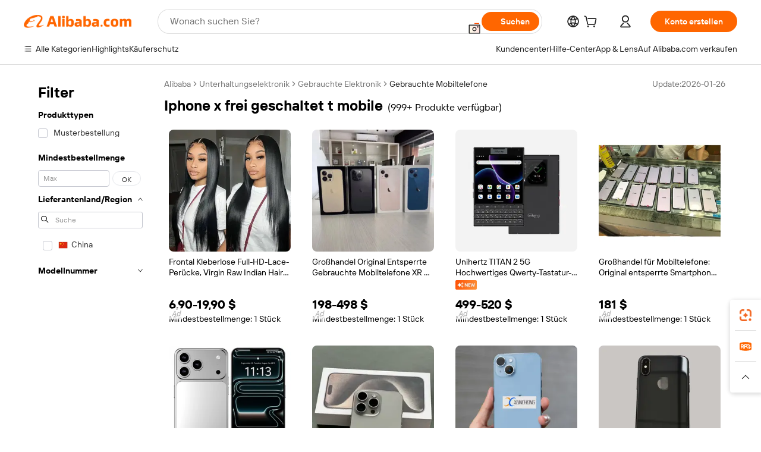

--- FILE ---
content_type: text/html;charset=UTF-8
request_url: https://german.alibaba.com/g/iphone-x-unlocked-t-mobile.html
body_size: 164457
content:

<!-- screen_content -->

    <!-- tangram:5410 begin-->
    <!-- tangram:529998 begin-->

<!DOCTYPE html>
<html lang="de" dir="ltr">
  <head>
        <script>
      window.__BB = {
        scene: window.__bb_scene || 'traffic-free-goods'
      };
      window.__BB.BB_CWV_IGNORE = {
          lcp_element: ['#icbu-buyer-pc-top-banner'],
          lcp_url: ['https://img.alicdn.com/imgextra/i3/O1CN014NTKzW22X8flJKD8S_!!6000000007129-2-tps-526-1062.png'],
        };
      window._timing = {}
      window._timing.first_start = Date.now();
      window.needLoginInspiration = Boolean(false);
      // 变量用于标记页面首次可见时间
      let firstVisibleTime = null;
      if (typeof document.hidden !== 'undefined') {
        // 页面首次加载时直接统计
        if (!document.hidden) {
          firstVisibleTime = Date.now();
          window.__BB_timex = 1
        } else {
          // 页面不可见时监听 visibilitychange 事件
          document.addEventListener('visibilitychange', () => {
            if (!document.hidden) {
              firstVisibleTime = Date.now();
              window.__BB_timex = firstVisibleTime - window.performance.timing.navigationStart
              window.__BB.firstVisibleTime = window.__BB_timex
              console.log("Page became visible after "+ window.__BB_timex + " ms");
            }
          }, { once: true });  // 确保只触发一次
        }
      } else {
        console.warn('Page Visibility API is not supported in this browser.');
      }
    </script>
        <meta name="data-spm" content="a2700">
        <meta name="aplus-xplug" content="NONE">
        <meta name="aplus-icbu-disable-umid" content="1">
        <meta name="google-translate-customization" content="9de59014edaf3b99-22e1cf3b5ca21786-g00bb439a5e9e5f8f-f">
    <meta name="yandex-verification" content="25a76ba8e4443bb3" />
    <meta name="msvalidate.01" content="E3FBF0E89B724C30844BF17C59608E8F" />
    <meta name="viewport" content="width=device-width, initial-scale=1.0, maximum-scale=5.0, user-scalable=yes">
        <link rel="preconnect" href="https://s.alicdn.com/" crossorigin>
    <link rel="dns-prefetch" href="https://s.alicdn.com">
                        <link rel="preload" href="" as="image">
        <link rel="preload" href="https://s.alicdn.com/@g/alilog/??aplus_plugin_icbufront/index.js,mlog/aplus_v2.js" as="script">
        <link rel="preload" href="https://s.alicdn.com/@img/imgextra/i2/O1CN0153JdbU26g4bILVOyC_!!6000000007690-2-tps-418-58.png" as="image">
        <script>
            window.__APLUS_ABRATE__ = {
        perf_group: 'control',
        scene: "traffic-free-goods",
      };
    </script>
    <meta name="aplus-mmstat-timeout" content="15000">
        <meta content="text/html; charset=utf-8" http-equiv="Content-Type">
          <title>Hochwertige iphone x frei geschaltet t mobile-Hersteller und iphone x frei geschaltet t mobile auf Alibaba.com finden</title>
      <meta name="keywords" content="iphone case,iphone 15 pro max,iphone 15 case">
      <meta name="description" content="Finden Sie hochwertige Iphone X Frei Geschaltet T Mobile-Hersteller, Iphone X Frei Geschaltet T Mobile-Lieferanten und Iphone X Frei Geschaltet T Mobile-Produkte zum besten Preis auf Alibaba.com">
            <meta name="pagetiming-rate" content="9">
      <meta name="pagetiming-resource-rate" content="4">
                    <link rel="canonical" href="https://german.alibaba.com/g/iphone-x-unlocked-t-mobile.html">
                              <link rel="alternate" hreflang="fr" href="https://french.alibaba.com/g/iphone-x-unlocked-t-mobile.html">
                  <link rel="alternate" hreflang="de" href="https://german.alibaba.com/g/iphone-x-unlocked-t-mobile.html">
                  <link rel="alternate" hreflang="pt" href="https://portuguese.alibaba.com/g/iphone-x-unlocked-t-mobile.html">
                  <link rel="alternate" hreflang="it" href="https://italian.alibaba.com/g/iphone-x-unlocked-t-mobile.html">
                  <link rel="alternate" hreflang="es" href="https://spanish.alibaba.com/g/iphone-x-unlocked-t-mobile.html">
                  <link rel="alternate" hreflang="ru" href="https://russian.alibaba.com/g/iphone-x-unlocked-t-mobile.html">
                  <link rel="alternate" hreflang="ko" href="https://korean.alibaba.com/g/iphone-x-unlocked-t-mobile.html">
                  <link rel="alternate" hreflang="ar" href="https://arabic.alibaba.com/g/iphone-x-unlocked-t-mobile.html">
                  <link rel="alternate" hreflang="ja" href="https://japanese.alibaba.com/g/iphone-x-unlocked-t-mobile.html">
                  <link rel="alternate" hreflang="tr" href="https://turkish.alibaba.com/g/iphone-x-unlocked-t-mobile.html">
                  <link rel="alternate" hreflang="th" href="https://thai.alibaba.com/g/iphone-x-unlocked-t-mobile.html">
                  <link rel="alternate" hreflang="vi" href="https://vietnamese.alibaba.com/g/iphone-x-unlocked-t-mobile.html">
                  <link rel="alternate" hreflang="nl" href="https://dutch.alibaba.com/g/iphone-x-unlocked-t-mobile.html">
                  <link rel="alternate" hreflang="he" href="https://hebrew.alibaba.com/g/iphone-x-unlocked-t-mobile.html">
                  <link rel="alternate" hreflang="id" href="https://indonesian.alibaba.com/g/iphone-x-unlocked-t-mobile.html">
                  <link rel="alternate" hreflang="hi" href="https://hindi.alibaba.com/g/iphone-x-unlocked-t-mobile.html">
                  <link rel="alternate" hreflang="en" href="https://www.alibaba.com/showroom/iphone-x-unlocked-t-mobile.html">
                  <link rel="alternate" hreflang="zh" href="https://chinese.alibaba.com/g/iphone-x-unlocked-t-mobile.html">
                  <link rel="alternate" hreflang="x-default" href="https://www.alibaba.com/showroom/iphone-x-unlocked-t-mobile.html">
                                        <script>
      // Aplus 配置自动打点
      var queue = window.goldlog_queue || (window.goldlog_queue = []);
      var tags = ["button", "a", "div", "span", "i", "svg", "input", "li", "tr"];
      queue.push(
        {
          action: 'goldlog.appendMetaInfo',
          arguments: [
            'aplus-auto-exp',
            [
              {
                logkey: '/sc.ug_msite.new_product_exp',
                cssSelector: '[data-spm-exp]',
                props: ["data-spm-exp"],
              },
              {
                logkey: '/sc.ug_pc.seolist_product_exp',
                cssSelector: '.traffic-card-gallery',
                props: ["data-spm-exp"],
              }
            ]
          ]
        }
      )
      queue.push({
        action: 'goldlog.setMetaInfo',
        arguments: ['aplus-auto-clk', JSON.stringify(tags.map(tag =>({
          "logkey": "/sc.ug_msite.new_product_clk",
          tag,
          "filter": "data-spm-clk",
          "props": ["data-spm-clk"]
        })))],
      });
    </script>
  </head>
  <div id="icbu-header"><div id="the-new-header" data-version="4.4.0" data-tnh-auto-exp="tnh-expose" data-scenes="search-products" style="position: relative;background-color: #fff;border-bottom: 1px solid #ddd;box-sizing: border-box; font-family:Inter,SF Pro Text,Roboto,Helvetica Neue,Helvetica,Tahoma,Arial,PingFang SC,Microsoft YaHei;"><div style="display: flex;align-items:center;height: 72px;min-width: 1200px;max-width: 1580px;margin: 0 auto;padding: 0 40px;box-sizing: border-box;"><img style="height: 29px; width: 209px;" src="https://s.alicdn.com/@img/imgextra/i2/O1CN0153JdbU26g4bILVOyC_!!6000000007690-2-tps-418-58.png" alt="" /></div><div style="min-width: 1200px;max-width: 1580px;margin: 0 auto;overflow: hidden;font-size: 14px;display: flex;justify-content: space-between;padding: 0 40px;box-sizing: border-box;"><div style="display: flex; align-items: center; justify-content: space-between"><div style="position: relative; height: 36px; padding: 0 28px 0 20px">All categories</div><div style="position: relative; height: 36px; padding-right: 28px">Featured selections</div><div style="position: relative; height: 36px">Trade Assurance</div></div><div style="display: flex; align-items: center; justify-content: space-between"><div style="position: relative; height: 36px; padding-right: 28px">Buyer Central</div><div style="position: relative; height: 36px; padding-right: 28px">Help Center</div><div style="position: relative; height: 36px; padding-right: 28px">Get the app</div><div style="position: relative; height: 36px">Become a supplier</div></div></div></div></div></div>
  <body data-spm="7724857" style="min-height: calc(100vh + 1px)"><script 
id="beacon-aplus"   
src="//s.alicdn.com/@g/alilog/??aplus_plugin_icbufront/index.js,mlog/aplus_v2.js"
exparams="aplus=async&userid=&aplus&ali_beacon_id=&ali_apache_id=&ali_apache_track=&ali_apache_tracktmp=&eagleeye_traceid=2103236317698640636767533e0b82&ip=3%2e134%2e111%2e70&dmtrack_c={ali%5fresin%5ftrace%3dse%5frst%3dnull%7csp%5fviewtype%3dY%7cset%3d3%7cser%3d1007%7cpageId%3dd85bf9e5f31e4ec9b96ff4d56cb755ed%7cm%5fpageid%3dnull%7cpvmi%3d6ceaab69e1694c32bab9ab9d08426e88%7csek%5fsepd%3diphone%2bx%2bfrei%2bgeschaltet%2bt%2bmobile%7csek%3diphone%2bx%2bunlocked%2bt%2bmobile%7cse%5fpn%3d1%7cp4pid%3dc5dd4bb1%2d62a1%2d4cfa%2db7f7%2d909cc3997efd%7csclkid%3dnull%7cforecast%5fpost%5fcate%3dnull%7cseo%5fnew%5fuser%5fflag%3dfalse%7ccategoryId%3d201586001%7cseo%5fsearch%5fmodel%5fupgrade%5fv2%3d2025070801%7cseo%5fmodule%5fcard%5f20240624%3d202406242%7clong%5ftext%5fgoogle%5ftranslate%5fv2%3d2407142%7cseo%5fcontent%5ftd%5fbottom%5ftext%5fupdate%5fkey%3d2025070801%7cseo%5fsearch%5fmodel%5fupgrade%5fv3%3d2025072201%7cdamo%5falt%5freplace%3d2485818%7cseo%5fsearch%5fmodel%5fmulti%5fupgrade%5fv3%3d2025081101%7cwap%5fcross%3d2007659%7cwap%5fcs%5faction%3d2005494%7cAPP%5fVisitor%5fActive%3d26702%7cseo%5fshowroom%5fgoods%5fmix%3d2005244%7cpc%5fcard%5fchore%3d2026011500%7cseo%5fdefault%5fcached%5flong%5ftext%5ffrom%5fnew%5fkeyword%5fstep%3d2024122502%7cshowroom%5fgeneral%5ftemplate%3d2005292%7cshowroom%5freview%3d20230308%7cwap%5fcs%5ftext%3dnull%7cstructured%5fdata%3d2025052702%7cseo%5fmulti%5fstyle%5ftext%5fupdate%3d2511181%7cpc%5fnew%5fheader%3dnull%7cseo%5fmeta%5fcate%5ftemplate%5fv1%3d2025042401%7cseo%5fmeta%5ftd%5fsearch%5fkeyword%5fstep%5fv1%3d2025040999%7cseo%5fshowroom%5fbiz%5fbabablog%3d2809001%7cshowroom%5fft%5flong%5ftext%5fbaks%3d80802%7cAPP%5fGrowing%5fBuyer%5fHigh%5fIntent%5fActive%3d25488%7cshowroom%5fpc%5fv2019%3d2104%7cAPP%5fProspecting%5fBuyer%3d26709%7ccache%5fcontrol%3d2481986%7cAPP%5fChurned%5fCore%5fBuyer%3d25463%7cseo%5fdefault%5fcached%5flong%5ftext%5fstep%3d24110802%7camp%5flighthouse%5fscore%5fimage%3d19657%7cseo%5fft%5ftranslate%5fgemini%3d25012003%7cwap%5fnode%5fssr%3d2015725%7cdataphant%5fopen%3d27030%7clongtext%5fmulti%5fstyle%5fexpand%5frussian%3d2510142%7cseo%5flongtext%5fgoogle%5fdata%5fsection%3d25021702%7cindustry%5fpopular%5ffloor%3dnull%7cwap%5fad%5fgoods%5fproduct%5finterval%3dnull%7cseo%5fgoods%5fbootom%5fwholesale%5flink%3dnull%7cseo%5fmiddle%5fwholesale%5flink%3d2486164%7cseo%5fkeyword%5faatest%3d17%7cft%5flong%5ftext%5fenpand%5fstep2%3d121602%7cseo%5fft%5flongtext%5fexpand%5fstep3%3d25012102%7cseo%5fwap%5fheadercard%3d2006288%7cAPP%5fChurned%5fInactive%5fVisitor%3d25497%7cAPP%5fGrowing%5fBuyer%5fHigh%5fIntent%5fInactive%3d25484%7cseo%5fmeta%5ftd%5fmulti%5fkey%3d2025061801%7ctop%5frecommend%5f20250120%3d202501201%7clongtext%5fmulti%5fstyle%5fexpand%5ffrench%5fcopy%3d25091802%7clongtext%5fmulti%5fstyle%5fexpand%5ffrench%5fcopy%5fcopy%3d25092502%7clong%5ftext%5fpaa%3d2020801%7cseo%5ffloor%5fexp%3dnull%7cseo%5fshowroom%5falgo%5flink%3d17764%7cseo%5fmeta%5ftd%5faib%5fgeneral%5fkey%3d2025091901%7ccountry%5findustry%3d202311033%7cpc%5ffree%5fswitchtosearch%3d2020529%7cshowroom%5fft%5flong%5ftext%5fenpand%5fstep1%3d101102%7cseo%5fshowroom%5fnorel%3dnull%7cplp%5fstyle%5f25%5fpc%3d202505222%7cseo%5fggs%5flayer%3d10011%7cquery%5fmutil%5flang%5ftranslate%3d2025060300%7cseo%5fsearch%5fmulti%5fsearch%5ftype%5fv2%3d2026012201%7cAPP%5fChurned%5fBuyer%3d25468%7cstream%5frender%5fperf%5fopt%3d2309181%7cwap%5fgoods%3d2007383%7cseo%5fshowroom%5fsimilar%5f20240614%3d202406142%7cchinese%5fopen%3d6307%7cquery%5fgpt%5ftranslate%3d20240820%7cad%5fproduct%5finterval%3dnull%7camp%5fto%5fpwa%3d2007359%7cplp%5faib%5fmulti%5fai%5fmeta%3d20250401%7cwap%5fsupplier%5fcontent%3dnull%7cpc%5ffree%5frefactoring%3d20220315%7csso%5foem%5ffloor%3d30031%7cAPP%5fGrowing%5fBuyer%5fInactive%3d25476%7cseo%5fpc%5fnew%5fview%5f20240807%3d202408072%7cseo%5fbottom%5ftext%5fentity%5fkey%5fcopy%3d2025062400%7cstream%5frender%3d433763%7cseo%5fmodule%5fcard%5f20240424%3d202404241%7cseo%5ftitle%5freplace%5f20191226%3d5841%7clongtext%5fmulti%5fstyle%5fexpand%3d25090802%7cgoogleweblight%3d6516%7clighthouse%5fbase64%3d2005760%7cAPP%5fProspecting%5fBuyer%5fActive%3d26719%7cad%5fgoods%5fproduct%5finterval%3dnull%7cseo%5fbottom%5fdeep%5fextend%5fkw%5fkey%3d2025071101%7clongtext%5fmulti%5fstyle%5fexpand%5fturkish%3d25102801%7cilink%5fuv%3d20240911%7cwap%5flist%5fwakeup%3d2005832%7ctpp%5fcrosslink%5fpc%3d20205311%7cseo%5ftop%5fbooth%3d18501%7cAPP%5fGrowing%5fBuyer%5fLess%5fActive%3d25472%7cseo%5fsearch%5fmodel%5fupgrade%5frank%3d2025092401%7cgoodslayer%3d7977%7cft%5flong%5ftext%5ftranslate%5fexpand%5fstep1%3d24110802%7cseo%5fheaderstyle%5ftraffic%5fkey%5fv1%3d2025072100%7ccrosslink%5fswitch%3d2008141%7cp4p%5foutline%3d20240328%7cseo%5fmeta%5ftd%5faib%5fv2%5fkey%3d2025091801%7crts%5fmulti%3d2008404%7cseo%5fad%5foptimization%5fkey%5fv2%3d2025072300%7cAPP%5fVisitor%5fLess%5fActive%3d26698%7cseo%5fsearch%5franker%5fid%3d2025112401%7cplp%5fstyle%5f25%3d202505192%7ccdn%5fvm%3d2007368%7cwap%5fad%5fproduct%5finterval%3dnull%7cseo%5fsearch%5fmodel%5fmulti%5fupgrade%5frank%3d2025092401%7cpc%5fcard%5fshare%3d2025081201%7cAPP%5fGrowing%5fBuyer%5fHigh%5fIntent%5fLess%5fActive%3d25477%7cgoods%5ftitle%5fsubstitute%3d9616%7cwap%5fscreen%5fexp%3d2025081400%7creact%5fheader%5ftest%3d202502182%7cpc%5fcs%5fcolor%3dnull%7cshowroom%5fft%5flong%5ftext%5ftest%3d72502%7cone%5ftap%5flogin%5fABTest%3d202308153%7cseo%5fhyh%5fshow%5ftags%3dnull%7cplp%5fstructured%5fdata%3d2508182%7cguide%5fdelete%3d2008526%7cseo%5findustry%5ftemplate%3dnull%7cseo%5fmeta%5ftd%5fmulti%5fes%5fkey%3d2025073101%7cseo%5fshowroom%5fdata%5fmix%3d19888%7csso%5ftop%5franking%5ffloor%3d20031%7cseo%5ftd%5fdeep%5fupgrade%5fkey%5fv3%3d2025081101%7cwap%5fue%5fone%3d2025111401%7cshowroom%5fto%5frts%5flink%3d2008480%7ccountrysearch%5ftest%3dnull%7cseo%5fplp%5fdate%5fv2%3d2025102702%7cshowroom%5flist%5fnew%5farrival%3d2811002%7cchannel%5famp%5fto%5fpwa%3d2008435%7cseo%5fmulti%5fstyles%5flong%5ftext%3d2503172%7cseo%5fmeta%5ftext%5fmutli%5fcate%5ftemplate%5fv1%3d2025080800%7cseo%5fdefault%5fcached%5fmutil%5flong%5ftext%5fstep%3d24110436%7cseo%5faction%5fpoint%5ftype%3d22823%7cseo%5faib%5ftd%5flaunch%5f20240828%5fcopy%3d202408282%7cseo%5fshowroom%5fwholesale%5flink%3dnull%7cseo%5fperf%5fimprove%3d2023999%7cseo%5fwap%5flist%5fbounce%5f01%3d2063%7cseo%5fwap%5flist%5fbounce%5f02%3d2128%7cAPP%5fGrowing%5fBuyer%5fActive%3d25492%7cvideolayer%3dnull%7cvideo%5fplay%3dnull%7cwap%5fcard%5fchore%3d2026011600%7cAPP%5fChurned%5fMember%5fInactive%3d25501%7cseo%5fgoogle%5fnew%5fstruct%3d438326%7cicbu%5falgo%5fp4p%5fseo%5fad%3d2025072300%7ctpp%5ftrace%3dseoKeyword%2dseoKeyword%5fv3%2dbase%2dORIGINAL}&pageid=03866f46210326ee1769864063&hn=ensearchweb033003038238%2erg%2dus%2deast%2eus68&asid=AQAAAAB/+31pNDtOCAAAAACuw0t/RpfrWg==&treq=&tres=" async>
</script>
                        <!-- tangram:7430 begin-->
 <style>
   .traffic-card-gallery {display: flex;position: relative;flex-direction: column;justify-content: flex-start;border-radius: 0.5rem;background-color: #fff;padding: 0.5rem 0.5rem 1rem;overflow: hidden;font-size: 0.75rem;line-height: 1rem;}
   .product-price {
     b {
       font-size: 22px;
     }
   }
 </style>
<!-- tangram:7430 end-->
            <style>.component-left-filter-callback{display:flex;position:relative;margin-top:10px;height:1200px}.component-left-filter-callback img{width:200px}.component-left-filter-callback i{position:absolute;top:5%;inset-inline-start:50%}.related-search-wrapper{padding:var(--spacing-pc-s);--tw-bg-opacity: 1;background-color:rgba(255,255,255,var(--tw-bg-opacity, 1))}.related-search-wrapper .related-search-box{margin:12px 16px}.related-search-wrapper .related-search-box .related-search-title{display:inline;float:start;color:#666;word-wrap:break-word;margin-inline-end:12px;width:13%}.related-search-wrapper .related-search-box .related-search-content{display:flex;flex-wrap:wrap}.related-search-wrapper .related-search-box .related-search-content .related-search-link{margin-inline-end:12px;width:23%;overflow:hidden;color:#666;text-overflow:ellipsis;white-space:nowrap}.product-title img{margin-inline-end:var(--spacing-pc-s);display:inline-block;height:var(--spacing-pc-l);vertical-align:sub}.product-price b{font-size:22px}.similar-icon{position:absolute;bottom:12px;z-index:2;inset-inline-end:12px}.rfq-card{display:inline-block;position:relative;box-sizing:border-box;margin-bottom:36px}.rfq-card .rfq-card-content{display:flex;position:relative;flex-direction:column;align-items:flex-start;background-size:cover;background-color:#fff;padding:12px;width:100%;height:100%}.rfq-card .rfq-card-content .rfq-card-icon{margin-top:50px}.rfq-card .rfq-card-content .rfq-card-icon img{width:45px}.rfq-card .rfq-card-content .rfq-card-top-title{margin-top:14px;color:#222;font-weight:400;font-size:16px}.rfq-card .rfq-card-content .rfq-card-title{margin-top:24px;color:#333;font-weight:800;font-size:20px}.rfq-card .rfq-card-content .rfq-card-input-box{margin-top:24px;width:100%}.rfq-card .rfq-card-content .rfq-card-input-box textarea{box-sizing:border-box;border:1px solid #ddd;border-radius:4px;background-color:#fff;padding:9px 12px;width:100%;height:88px;resize:none;color:#666;font-weight:400;font-size:13px;font-family:inherit}.rfq-card .rfq-card-content .rfq-card-button{margin-top:24px;border:1px solid #666;border-radius:16px;background-color:#fff;width:67%;color:#000;font-weight:700;font-size:14px;line-height:30px;text-align:center}[data-modulename^=ProductList-] div{contain-intrinsic-size:auto 500px}.traffic-card-gallery:hover{z-index:10}.traffic-card-gallery{position:relative;display:flex;flex-direction:column;justify-content:flex-start;overflow:hidden;border-radius:var(--radius-pc-m);--tw-bg-opacity: 1;background-color:rgba(255,255,255,var(--tw-bg-opacity, 1));padding:var(--spacing-pc-s);font-size:var(--text-pc-caption-size);line-height:var(--text-pc-caption-line-height);transition-property:box-shadow;transition-timing-function:cubic-bezier(.4,0,.2,1);transition-duration:.15s;transition-duration:var(--duration-short4);animation-duration:var(--duration-short4)}.traffic-card-list{position:relative;display:flex;height:292px;flex-direction:row;justify-content:flex-start;overflow:hidden;border-bottom-width:1px;--tw-bg-opacity: 1;background-color:rgba(255,255,255,var(--tw-bg-opacity, 1));padding:var(--spacing-pc-l);font-size:var(--text-pc-caption-size);line-height:var(--text-pc-caption-line-height)}.traffic-card-g-industry{position:relative;border-radius:var(--radius-pc-s);--tw-bg-opacity: 1;background-color:rgba(255,255,255,var(--tw-bg-opacity, 1));padding-bottom:var(--spacing-pc-m);padding-inline-end:var(--spacing-pc-m);padding-inline-start:var(--spacing-pc-m);padding-top:var(--spacing-pc-xl);font-size:var(--text-pc-body-size);line-height:var(--text-pc-body-line-height)}.module-filter-section-wrapper{max-height:none!important;overflow-x:hidden}:root{--color-brand-secondary: #FA6400;--color-semantic-promotion: #DE0505;--color-neutral-text: #222;--color-neutral-placeholder: #767676;--color-neutral-border: #DDD;--color-neutral-background: #F4F4F4;--color-neutral-container: #F8F8F8;--color-neutral-white: #FFF;--font-weight-regular: 400;--font-weight-semibold: 600;--font-weight-bold: 700;--duration-short4: .2s;--duration-medium2: .3s;--easing-in-out: cubic-bezier(.2, 0, .38, 1);--text-pc-display-s-size: 28px;--text-pc-display-s-line-height: 38px;--text-pc-heading-l-size: 24px;--text-pc-heading-l-line-height: 32px;--text-pc-heading-m-size: 20px;--text-pc-heading-m-line-height: 26px;--text-pc-heading-s-size: 16px;--text-pc-heading-s-line-height: 22px;--text-pc-body-size: 14px;--text-pc-body-line-height: 18px;--text-pc-caption-size: 12px;--text-pc-caption-line-height: 16px;--spacing-pc-none: 0px;--spacing-pc-xxs: 2px;--spacing-pc-xs: 4px;--spacing-pc-s: 8px;--spacing-pc-m: 12px;--spacing-pc-l: 16px;--spacing-pc-xl: 20px;--spacing-pc-xxl: 24px;--spacing-pc-3xl: 28px;--spacing-pc-4xl: 32px;--spacing-pc-5xl: 36px;--spacing-pc-6xl: 40px;--spacing-pc-7xl: 48px;--radius-pc-none: 0px;--radius-pc-xxs: 2px;--radius-pc-xs: 4px;--radius-pc-s: 8px;--radius-pc-m: 12px;--radius-pc-l: 16px;--radius-pc-full: 9999px;--shadow-pc-s: 0px 0px 4px 0px rgba(0, 0, 0, .05), 0px 1px 10px 0px rgba(0, 0, 0, .07)}*,:before,:after{--tw-translate-x: 0;--tw-translate-y: 0;--tw-rotate: 0;--tw-skew-x: 0;--tw-skew-y: 0;--tw-scale-x: 1;--tw-scale-y: 1;--tw-ring-inset: ;--tw-ring-offset-width: 0px;--tw-ring-offset-color: #fff;--tw-ring-color: rgba(59, 130, 246, .5);--tw-ring-offset-shadow: 0 0 rgba(0,0,0,0);--tw-ring-shadow: 0 0 rgba(0,0,0,0);--tw-shadow: 0 0 rgba(0,0,0,0)}::backdrop{--tw-translate-x: 0;--tw-translate-y: 0;--tw-rotate: 0;--tw-skew-x: 0;--tw-skew-y: 0;--tw-scale-x: 1;--tw-scale-y: 1;--tw-ring-inset: ;--tw-ring-offset-width: 0px;--tw-ring-offset-color: #fff;--tw-ring-color: rgba(59, 130, 246, .5);--tw-ring-offset-shadow: 0 0 rgba(0,0,0,0);--tw-ring-shadow: 0 0 rgba(0,0,0,0);--tw-shadow: 0 0 rgba(0,0,0,0)}/*! tailwindcss v3.4.17 | MIT License | https://tailwindcss.com
 */*,:before,:after{box-sizing:border-box;border-width:0;border-style:solid;border-color:#e5e7eb}html,:host{line-height:1.5;-webkit-text-size-adjust:100%;-moz-tab-size:4;-o-tab-size:4;tab-size:4;font-family:Alibaba B2B Sans,-apple-system,BlinkMacSystemFont,Segoe UI,Roboto,Helvetica Neue,Arial,sans-serif;font-feature-settings:normal;font-variation-settings:normal;-webkit-tap-highlight-color:transparent}body{margin:0;line-height:inherit}hr{height:0;color:inherit;border-top-width:1px}abbr:where([title]){text-decoration:underline;-webkit-text-decoration:underline dotted;text-decoration:underline dotted}h1,h2,h3,h4,h5,h6{font-size:inherit;font-weight:inherit}a{color:inherit;text-decoration:inherit}b,strong{font-weight:bolder}code,kbd,samp,pre{font-family:ui-monospace,SFMono-Regular,Menlo,Monaco,Consolas,Liberation Mono,Courier New,monospace;font-feature-settings:normal;font-variation-settings:normal;font-size:1em}small{font-size:80%}sub,sup{font-size:75%;line-height:0;position:relative;vertical-align:baseline}sub{bottom:-.25em}sup{top:-.5em}table{text-indent:0;border-color:inherit;border-collapse:collapse}button,input,optgroup,select,textarea{font-family:inherit;font-feature-settings:inherit;font-variation-settings:inherit;font-size:100%;font-weight:inherit;line-height:inherit;letter-spacing:inherit;color:inherit;margin:0;padding:0}button,select{text-transform:none}button,input:where([type=button]),input:where([type=reset]),input:where([type=submit]){-webkit-appearance:button;background-color:transparent;background-image:none}:-moz-focusring{outline:auto}:-moz-ui-invalid{box-shadow:none}progress{vertical-align:baseline}::-webkit-inner-spin-button,::-webkit-outer-spin-button{height:auto}[type=search]{-webkit-appearance:textfield;outline-offset:-2px}::-webkit-search-decoration{-webkit-appearance:none}::-webkit-file-upload-button{-webkit-appearance:button;font:inherit}summary{display:list-item}blockquote,dl,dd,h1,h2,h3,h4,h5,h6,hr,figure,p,pre{margin:0}fieldset{margin:0;padding:0}legend{padding:0}ol,ul,menu{list-style:none;margin:0;padding:0}dialog{padding:0}textarea{resize:vertical}input::-moz-placeholder,textarea::-moz-placeholder{opacity:1;color:#9ca3af}input::placeholder,textarea::placeholder{opacity:1;color:#9ca3af}button,[role=button]{cursor:pointer}:disabled{cursor:default}img,svg,video,canvas,audio,iframe,embed,object{display:block;vertical-align:middle}img,video{max-width:100%;height:auto}[hidden]:where(:not([hidden=until-found])){display:none}.il-sr-only{position:absolute;width:1px;height:1px;padding:0;margin:-1px;overflow:hidden;clip:rect(0,0,0,0);white-space:nowrap;border-width:0}.il-pointer-events-none{pointer-events:none}.il-invisible{visibility:hidden}.il-fixed{position:fixed}.il-absolute{position:absolute}.il-relative{position:relative}.il-sticky{position:sticky}.il-inset-0{inset:var(--spacing-pc-none)}.il--bottom-12{bottom:calc(var(--spacing-pc-7xl) * -1)}.il--top-12{top:calc(var(--spacing-pc-7xl) * -1)}.il-bottom-0{bottom:var(--spacing-pc-none)}.il-bottom-10{bottom:var(--spacing-pc-6xl)}.il-bottom-2{bottom:var(--spacing-pc-s)}.il-bottom-3{bottom:var(--spacing-pc-m)}.il-bottom-4{bottom:var(--spacing-pc-l)}.il-end-0{inset-inline-end:var(--spacing-pc-none)}.il-end-2{inset-inline-end:var(--spacing-pc-s)}.il-end-3{inset-inline-end:var(--spacing-pc-m)}.il-end-4{inset-inline-end:var(--spacing-pc-l)}.il-left-0{left:var(--spacing-pc-none)}.il-left-3{left:var(--spacing-pc-m)}.il-right-0{right:var(--spacing-pc-none)}.il-right-2{right:var(--spacing-pc-s)}.il-right-3{right:var(--spacing-pc-m)}.il-start-0{inset-inline-start:var(--spacing-pc-none)}.il-start-1\/2{inset-inline-start:50%}.il-start-2{inset-inline-start:var(--spacing-pc-s)}.il-start-3{inset-inline-start:var(--spacing-pc-m)}.il-start-\[50\%\]{inset-inline-start:50%}.il-top-0{top:var(--spacing-pc-none)}.il-top-1\/2{top:50%}.il-top-16{top:64px}.il-top-4{top:var(--spacing-pc-l)}.il-top-\[50\%\]{top:50%}.il-top-full{top:100%}.il-z-0{z-index:0}.il-z-10{z-index:10}.il-z-50{z-index:50}.il-z-\[1\]{z-index:1}.il-z-\[9999\]{z-index:9999}.il-col-span-4{grid-column:span 4 / span 4}.il-m-0{margin:var(--spacing-pc-none)}.il-m-3{margin:var(--spacing-pc-m)}.il-m-auto{margin:auto}.il-mx-auto{margin-left:auto;margin-right:auto}.il-my-3{margin-top:var(--spacing-pc-m);margin-bottom:var(--spacing-pc-m)}.il-my-5{margin-top:var(--spacing-pc-xl);margin-bottom:var(--spacing-pc-xl)}.il-my-auto{margin-top:auto;margin-bottom:auto}.\!il-mb-4{margin-bottom:var(--spacing-pc-l)!important}.il--mt-4{margin-top:calc(var(--spacing-pc-l) * -1)}.il-mb-0{margin-bottom:var(--spacing-pc-none)}.il-mb-1{margin-bottom:var(--spacing-pc-xs)}.il-mb-2{margin-bottom:var(--spacing-pc-s)}.il-mb-3{margin-bottom:var(--spacing-pc-m)}.il-mb-4{margin-bottom:var(--spacing-pc-l)}.il-mb-5{margin-bottom:var(--spacing-pc-xl)}.il-mb-6{margin-bottom:var(--spacing-pc-xxl)}.il-mb-8{margin-bottom:var(--spacing-pc-4xl)}.il-mb-\[-0\.75rem\]{margin-bottom:-.75rem}.il-mb-\[0\.125rem\]{margin-bottom:.125rem}.il-me-1{margin-inline-end:var(--spacing-pc-xs)}.il-me-2{margin-inline-end:var(--spacing-pc-s)}.il-me-3{margin-inline-end:var(--spacing-pc-m)}.il-me-\[2px\]{margin-inline-end:2px}.il-me-auto{margin-inline-end:auto}.il-mr-0\.5{margin-right:var(--spacing-pc-xxs)}.il-mr-1{margin-right:var(--spacing-pc-xs)}.il-mr-2{margin-right:var(--spacing-pc-s)}.il-ms-1{margin-inline-start:var(--spacing-pc-xs)}.il-ms-4{margin-inline-start:var(--spacing-pc-l)}.il-ms-5{margin-inline-start:var(--spacing-pc-xl)}.il-ms-8{margin-inline-start:var(--spacing-pc-4xl)}.il-ms-\[\.375rem\]{margin-inline-start:.375rem}.il-ms-auto{margin-inline-start:auto}.il-mt-0{margin-top:var(--spacing-pc-none)}.il-mt-0\.5{margin-top:var(--spacing-pc-xxs)}.il-mt-1{margin-top:var(--spacing-pc-xs)}.il-mt-2{margin-top:var(--spacing-pc-s)}.il-mt-3{margin-top:var(--spacing-pc-m)}.il-mt-4{margin-top:var(--spacing-pc-l)}.il-mt-6{margin-top:var(--spacing-pc-xxl)}.il-line-clamp-1{overflow:hidden;display:-webkit-box;-webkit-box-orient:vertical;-webkit-line-clamp:1}.il-line-clamp-2{overflow:hidden;display:-webkit-box;-webkit-box-orient:vertical;-webkit-line-clamp:2}.il-line-clamp-6{overflow:hidden;display:-webkit-box;-webkit-box-orient:vertical;-webkit-line-clamp:6}.il-inline-block{display:inline-block}.il-inline{display:inline}.il-flex{display:flex}.il-inline-flex{display:inline-flex}.il-grid{display:grid}.il-aspect-square{aspect-ratio:1 / 1}.il-size-5{width:var(--spacing-pc-xl);height:var(--spacing-pc-xl)}.il-h-1{height:var(--spacing-pc-xs)}.il-h-10{height:var(--spacing-pc-6xl)}.il-h-11{height:44px}.il-h-20{height:80px}.il-h-24{height:96px}.il-h-3{height:var(--spacing-pc-m)}.il-h-3\.5{height:14px}.il-h-4{height:var(--spacing-pc-l)}.il-h-40{height:160px}.il-h-6{height:var(--spacing-pc-xxl)}.il-h-8{height:var(--spacing-pc-4xl)}.il-h-9{height:var(--spacing-pc-5xl)}.il-h-\[10px\]{height:10px}.il-h-\[150px\]{height:150px}.il-h-\[152px\]{height:152px}.il-h-\[18\.25rem\]{height:18.25rem}.il-h-\[292px\]{height:292px}.il-h-\[600px\]{height:600px}.il-h-auto{height:auto}.il-h-fit{height:-moz-fit-content;height:fit-content}.il-h-full{height:100%}.il-h-screen{height:100vh}.il-max-h-\[100vh\]{max-height:100vh}.il-w-1\/2{width:50%}.il-w-10{width:var(--spacing-pc-6xl)}.il-w-10\/12{width:83.333333%}.il-w-24{width:96px}.il-w-4{width:var(--spacing-pc-l)}.il-w-6{width:var(--spacing-pc-xxl)}.il-w-64{width:256px}.il-w-7\/12{width:58.333333%}.il-w-72{width:288px}.il-w-8{width:var(--spacing-pc-4xl)}.il-w-8\/12{width:66.666667%}.il-w-9{width:var(--spacing-pc-5xl)}.il-w-9\/12{width:75%}.il-w-\[15px\]{width:15px}.il-w-\[200px\]{width:200px}.il-w-\[84px\]{width:84px}.il-w-auto{width:auto}.il-w-fit{width:-moz-fit-content;width:fit-content}.il-w-full{width:100%}.il-w-screen{width:100vw}.il-min-w-0{min-width:var(--spacing-pc-none)}.il-min-w-3{min-width:var(--spacing-pc-m)}.il-min-w-\[1200px\]{min-width:1200px}.il-max-w-\[1000px\]{max-width:1000px}.il-max-w-\[1580px\]{max-width:1580px}.il-max-w-full{max-width:100%}.il-max-w-lg{max-width:32rem}.il-flex-1{flex:1 1 0%}.il-flex-shrink-0,.il-shrink-0{flex-shrink:0}.il-flex-grow-0,.il-grow-0{flex-grow:0}.il-basis-24{flex-basis:96px}.il-basis-full{flex-basis:100%}.il-origin-\[--radix-tooltip-content-transform-origin\]{transform-origin:var(--radix-tooltip-content-transform-origin)}.il-origin-center{transform-origin:center}.il--translate-x-1\/2{--tw-translate-x: -50%;transform:translate(var(--tw-translate-x),var(--tw-translate-y)) rotate(var(--tw-rotate)) skew(var(--tw-skew-x)) skewY(var(--tw-skew-y)) scaleX(var(--tw-scale-x)) scaleY(var(--tw-scale-y))}.il--translate-y-1\/2{--tw-translate-y: -50%;transform:translate(var(--tw-translate-x),var(--tw-translate-y)) rotate(var(--tw-rotate)) skew(var(--tw-skew-x)) skewY(var(--tw-skew-y)) scaleX(var(--tw-scale-x)) scaleY(var(--tw-scale-y))}.il-translate-x-\[-50\%\]{--tw-translate-x: -50%;transform:translate(var(--tw-translate-x),var(--tw-translate-y)) rotate(var(--tw-rotate)) skew(var(--tw-skew-x)) skewY(var(--tw-skew-y)) scaleX(var(--tw-scale-x)) scaleY(var(--tw-scale-y))}.il-translate-y-\[-50\%\]{--tw-translate-y: -50%;transform:translate(var(--tw-translate-x),var(--tw-translate-y)) rotate(var(--tw-rotate)) skew(var(--tw-skew-x)) skewY(var(--tw-skew-y)) scaleX(var(--tw-scale-x)) scaleY(var(--tw-scale-y))}.il-rotate-90{--tw-rotate: 90deg;transform:translate(var(--tw-translate-x),var(--tw-translate-y)) rotate(var(--tw-rotate)) skew(var(--tw-skew-x)) skewY(var(--tw-skew-y)) scaleX(var(--tw-scale-x)) scaleY(var(--tw-scale-y))}@keyframes il-pulse{50%{opacity:.5}}.il-animate-pulse{animation:il-pulse 2s cubic-bezier(.4,0,.6,1) infinite}@keyframes il-spin{to{transform:rotate(360deg)}}.il-animate-spin{animation:il-spin 1s linear infinite}.il-cursor-pointer{cursor:pointer}.il-list-disc{list-style-type:disc}.il-grid-cols-2{grid-template-columns:repeat(2,minmax(0,1fr))}.il-grid-cols-4{grid-template-columns:repeat(4,minmax(0,1fr))}.il-flex-row{flex-direction:row}.il-flex-col{flex-direction:column}.il-flex-col-reverse{flex-direction:column-reverse}.il-flex-wrap{flex-wrap:wrap}.il-flex-nowrap{flex-wrap:nowrap}.il-items-start{align-items:flex-start}.il-items-center{align-items:center}.il-items-baseline{align-items:baseline}.il-justify-start{justify-content:flex-start}.il-justify-end{justify-content:flex-end}.il-justify-center{justify-content:center}.il-justify-between{justify-content:space-between}.il-gap-0\.5{gap:var(--spacing-pc-xxs)}.il-gap-1{gap:var(--spacing-pc-xs)}.il-gap-1\.5{gap:6px}.il-gap-10{gap:var(--spacing-pc-6xl)}.il-gap-2{gap:var(--spacing-pc-s)}.il-gap-3{gap:var(--spacing-pc-m)}.il-gap-4{gap:var(--spacing-pc-l)}.il-gap-8{gap:var(--spacing-pc-4xl)}.il-gap-\[\.0938rem\]{gap:.0938rem}.il-gap-\[\.375rem\]{gap:.375rem}.il-gap-\[0\.125rem\]{gap:.125rem}.\!il-gap-x-3{-moz-column-gap:var(--spacing-pc-m)!important;column-gap:var(--spacing-pc-m)!important}.\!il-gap-x-5{-moz-column-gap:var(--spacing-pc-xl)!important;column-gap:var(--spacing-pc-xl)!important}.\!il-gap-y-5{row-gap:var(--spacing-pc-xl)!important}.il-space-y-1\.5>:not([hidden])~:not([hidden]){--tw-space-y-reverse: 0;margin-top:calc(6px * (1 - var(--tw-space-y-reverse)));margin-top:calc(6px * calc(1 - var(--tw-space-y-reverse)));margin-bottom:calc(6px * var(--tw-space-y-reverse))}.il-space-y-4>:not([hidden])~:not([hidden]){--tw-space-y-reverse: 0;margin-top:calc(var(--spacing-pc-l) * (1 - var(--tw-space-y-reverse)));margin-top:calc(var(--spacing-pc-l) * calc(1 - var(--tw-space-y-reverse)));margin-bottom:calc(var(--spacing-pc-l) * var(--tw-space-y-reverse))}.il-overflow-hidden{overflow:hidden}.il-overflow-y-auto{overflow-y:auto}.il-overflow-y-scroll{overflow-y:scroll}.il-truncate{overflow:hidden;text-overflow:ellipsis;white-space:nowrap}.il-text-ellipsis{text-overflow:ellipsis}.il-whitespace-normal{white-space:normal}.il-whitespace-nowrap{white-space:nowrap}.il-break-normal{word-wrap:normal;word-break:normal}.il-break-words{word-wrap:break-word}.il-break-all{word-break:break-all}.il-rounded{border-radius:var(--radius-pc-xs)}.il-rounded-2xl{border-radius:var(--radius-pc-l)}.il-rounded-\[0\.5rem\]{border-radius:.5rem}.il-rounded-\[1\.25rem\]{border-radius:1.25rem}.il-rounded-full{border-radius:var(--radius-pc-full)}.il-rounded-lg{border-radius:var(--radius-pc-s)}.il-rounded-md{border-radius:6px}.il-rounded-none{border-radius:var(--radius-pc-none)}.il-rounded-sm{border-radius:var(--radius-pc-xxs)}.il-rounded-xl{border-radius:var(--radius-pc-m)}.il-rounded-t-xl{border-top-left-radius:var(--radius-pc-m);border-top-right-radius:var(--radius-pc-m)}.il-border,.il-border-\[1px\]{border-width:1px}.il-border-b,.il-border-b-\[1px\]{border-bottom-width:1px}.il-border-solid{border-style:solid}.il-border-none{border-style:none}.il-border-\[\#222\]{--tw-border-opacity: 1;border-color:rgba(34,34,34,var(--tw-border-opacity, 1))}.il-border-\[\#DDD\]{--tw-border-opacity: 1;border-color:rgba(221,221,221,var(--tw-border-opacity, 1))}.il-border-neutral-border{border-color:var(--color-neutral-border)}.il-border-neutral-text{border-color:var(--color-neutral-text)}.il-bg-\[\#E7EDFF\]{--tw-bg-opacity: 1;background-color:rgba(231,237,255,var(--tw-bg-opacity, 1))}.il-bg-\[\#F8F8F8\]{--tw-bg-opacity: 1;background-color:rgba(248,248,248,var(--tw-bg-opacity, 1))}.il-bg-black{--tw-bg-opacity: 1;background-color:rgba(0,0,0,var(--tw-bg-opacity, 1))}.il-bg-black\/60{background-color:#0009}.il-bg-brand-secondary{background-color:var(--color-brand-secondary)}.il-bg-gray-300{--tw-bg-opacity: 1;background-color:rgba(209,213,219,var(--tw-bg-opacity, 1))}.il-bg-neutral-background{background-color:var(--color-neutral-background)}.il-bg-neutral-container{background-color:var(--color-neutral-container)}.il-bg-neutral-white{background-color:var(--color-neutral-white)}.il-bg-orange-500{--tw-bg-opacity: 1;background-color:rgba(249,115,22,var(--tw-bg-opacity, 1))}.il-bg-transparent{background-color:transparent}.il-bg-white{--tw-bg-opacity: 1;background-color:rgba(255,255,255,var(--tw-bg-opacity, 1))}.il-bg-opacity-80{--tw-bg-opacity: .8}.il-bg-cover{background-size:cover}.il-bg-top{background-position:top}.il-bg-no-repeat{background-repeat:no-repeat}.il-fill-black{fill:#000}.il-object-cover{-o-object-fit:cover;object-fit:cover}.il-p-0{padding:var(--spacing-pc-none)}.il-p-1{padding:var(--spacing-pc-xs)}.il-p-2{padding:var(--spacing-pc-s)}.il-p-3{padding:var(--spacing-pc-m)}.il-p-4{padding:var(--spacing-pc-l)}.il-p-5{padding:var(--spacing-pc-xl)}.il-p-6{padding:var(--spacing-pc-xxl)}.il-px-1{padding-left:var(--spacing-pc-xs);padding-right:var(--spacing-pc-xs)}.il-px-2{padding-left:var(--spacing-pc-s);padding-right:var(--spacing-pc-s)}.il-px-3{padding-left:var(--spacing-pc-m);padding-right:var(--spacing-pc-m)}.il-px-7{padding-left:var(--spacing-pc-3xl);padding-right:var(--spacing-pc-3xl)}.il-py-0\.5{padding-top:var(--spacing-pc-xxs);padding-bottom:var(--spacing-pc-xxs)}.il-py-1\.5{padding-top:6px;padding-bottom:6px}.il-py-10{padding-top:var(--spacing-pc-6xl);padding-bottom:var(--spacing-pc-6xl)}.il-py-2{padding-top:var(--spacing-pc-s);padding-bottom:var(--spacing-pc-s)}.il-py-3{padding-top:var(--spacing-pc-m);padding-bottom:var(--spacing-pc-m)}.il-pb-0{padding-bottom:var(--spacing-pc-none)}.il-pb-1{padding-bottom:var(--spacing-pc-xs)}.il-pb-3{padding-bottom:var(--spacing-pc-m)}.il-pb-4{padding-bottom:var(--spacing-pc-l)}.il-pb-8{padding-bottom:var(--spacing-pc-4xl)}.il-pe-0{padding-inline-end:var(--spacing-pc-none)}.il-pe-2{padding-inline-end:var(--spacing-pc-s)}.il-pe-3{padding-inline-end:var(--spacing-pc-m)}.il-pe-4{padding-inline-end:var(--spacing-pc-l)}.il-pe-6{padding-inline-end:var(--spacing-pc-xxl)}.il-pe-8{padding-inline-end:var(--spacing-pc-4xl)}.il-pe-\[12px\]{padding-inline-end:12px}.il-pe-\[3\.25rem\]{padding-inline-end:3.25rem}.il-pl-4{padding-left:var(--spacing-pc-l)}.il-ps-0{padding-inline-start:var(--spacing-pc-none)}.il-ps-2{padding-inline-start:var(--spacing-pc-s)}.il-ps-3{padding-inline-start:var(--spacing-pc-m)}.il-ps-4{padding-inline-start:var(--spacing-pc-l)}.il-ps-6{padding-inline-start:var(--spacing-pc-xxl)}.il-ps-8{padding-inline-start:var(--spacing-pc-4xl)}.il-ps-\[12px\]{padding-inline-start:12px}.il-ps-\[3\.25rem\]{padding-inline-start:3.25rem}.il-pt-1{padding-top:var(--spacing-pc-xs)}.il-pt-10{padding-top:var(--spacing-pc-6xl)}.il-pt-3{padding-top:var(--spacing-pc-m)}.il-pt-4{padding-top:var(--spacing-pc-l)}.il-pt-5{padding-top:var(--spacing-pc-xl)}.il-pt-6{padding-top:var(--spacing-pc-xxl)}.il-pt-7{padding-top:var(--spacing-pc-3xl)}.il-text-center{text-align:center}.il-text-start{text-align:start}.il-text-2xl{font-size:var(--text-pc-display-s-size);line-height:var(--text-pc-display-s-line-height)}.il-text-base{font-size:var(--text-pc-heading-s-size);line-height:var(--text-pc-heading-s-line-height)}.il-text-lg{font-size:var(--text-pc-heading-m-size);line-height:var(--text-pc-heading-m-line-height)}.il-text-sm{font-size:var(--text-pc-body-size);line-height:var(--text-pc-body-line-height)}.il-text-xl{font-size:var(--text-pc-heading-l-size);line-height:var(--text-pc-heading-l-line-height)}.il-text-xs{font-size:var(--text-pc-caption-size);line-height:var(--text-pc-caption-line-height)}.il-font-\[600\]{font-weight:600}.il-font-bold{font-weight:var(--font-weight-bold)}.il-font-medium{font-weight:500}.il-font-normal{font-weight:var(--font-weight-regular)}.il-font-semibold{font-weight:var(--font-weight-semibold)}.il-leading-3{line-height:.75rem}.il-leading-4{line-height:1rem}.il-leading-\[1\.43\]{line-height:1.43}.il-leading-\[18px\]{line-height:18px}.il-leading-\[26px\]{line-height:26px}.il-leading-none{line-height:1}.il-tracking-tight{letter-spacing:-.025em}.il-text-\[\#00820D\]{--tw-text-opacity: 1;color:rgba(0,130,13,var(--tw-text-opacity, 1))}.il-text-\[\#120650\]{--tw-text-opacity: 1;color:rgba(18,6,80,var(--tw-text-opacity, 1))}.il-text-\[\#222\]{--tw-text-opacity: 1;color:rgba(34,34,34,var(--tw-text-opacity, 1))}.il-text-\[\#444\]{--tw-text-opacity: 1;color:rgba(68,68,68,var(--tw-text-opacity, 1))}.il-text-\[\#4B1D1F\]{--tw-text-opacity: 1;color:rgba(75,29,31,var(--tw-text-opacity, 1))}.il-text-\[\#767676\]{--tw-text-opacity: 1;color:rgba(118,118,118,var(--tw-text-opacity, 1))}.il-text-\[\#D04A0A\]{--tw-text-opacity: 1;color:rgba(208,74,10,var(--tw-text-opacity, 1))}.il-text-\[\#F7421E\]{--tw-text-opacity: 1;color:rgba(247,66,30,var(--tw-text-opacity, 1))}.il-text-\[\#FF6600\]{--tw-text-opacity: 1;color:rgba(255,102,0,var(--tw-text-opacity, 1))}.il-text-\[\#f7421e\]{--tw-text-opacity: 1;color:rgba(247,66,30,var(--tw-text-opacity, 1))}.il-text-neutral-placeholder{color:var(--color-neutral-placeholder)}.il-text-neutral-text{color:var(--color-neutral-text)}.il-text-neutral-white{color:var(--color-neutral-white)}.il-text-promotion{color:var(--color-semantic-promotion)}.il-text-white{--tw-text-opacity: 1;color:rgba(255,255,255,var(--tw-text-opacity, 1))}.il-underline{text-decoration-line:underline}.il-line-through{text-decoration-line:line-through}.il-underline-offset-4{text-underline-offset:4px}.il-opacity-0{opacity:0}.il-opacity-5{opacity:.05}.il-opacity-70{opacity:.7}.il-shadow-\[0_2px_6px_2px_rgba\(0\,0\,0\,0\.12\)\]{--tw-shadow: 0 2px 6px 2px rgba(0,0,0,.12);box-shadow:var(--tw-ring-offset-shadow, 0 0 rgba(0,0,0,0)),var(--tw-ring-shadow, 0 0 rgba(0,0,0,0)),var(--tw-shadow)}.il-shadow-lg{--tw-shadow: 0 10px 15px -3px rgba(0, 0, 0, .1), 0 4px 6px -4px rgba(0, 0, 0, .1);box-shadow:var(--tw-ring-offset-shadow, 0 0 rgba(0,0,0,0)),var(--tw-ring-shadow, 0 0 rgba(0,0,0,0)),var(--tw-shadow)}.il-shadow-md{--tw-shadow: 0 4px 6px -1px rgba(0, 0, 0, .1), 0 2px 4px -2px rgba(0, 0, 0, .1);box-shadow:var(--tw-ring-offset-shadow, 0 0 rgba(0,0,0,0)),var(--tw-ring-shadow, 0 0 rgba(0,0,0,0)),var(--tw-shadow)}.il-shadow-xs{--tw-shadow: var(--shadow-pc-s);box-shadow:var(--tw-ring-offset-shadow, 0 0 rgba(0,0,0,0)),var(--tw-ring-shadow, 0 0 rgba(0,0,0,0)),var(--tw-shadow)}.il-outline-none{outline:2px solid transparent;outline-offset:2px}.il-outline-1{outline-width:1px}.il-transition-colors{transition-property:color,background-color,border-color,text-decoration-color,fill,stroke;transition-timing-function:cubic-bezier(.4,0,.2,1);transition-duration:.15s}.il-transition-opacity{transition-property:opacity;transition-timing-function:cubic-bezier(.4,0,.2,1);transition-duration:.15s}.il-transition-shadow{transition-property:box-shadow;transition-timing-function:cubic-bezier(.4,0,.2,1);transition-duration:.15s}.il-transition-transform{transition-property:transform;transition-timing-function:cubic-bezier(.4,0,.2,1);transition-duration:.15s}.il-duration-200{transition-duration:var(--duration-short4)}.il-duration-300{transition-duration:var(--duration-medium2)}.il-ease-in-out{transition-timing-function:var(--easing-in-out)}.il-scrollbar-hide{-ms-overflow-style:none;scrollbar-width:none}.il-scrollbar-hide::-webkit-scrollbar{display:none}@keyframes enter{0%{opacity:var(--tw-enter-opacity, 1);transform:translate3d(var(--tw-enter-translate-x, 0),var(--tw-enter-translate-y, 0),0) scale3d(var(--tw-enter-scale, 1),var(--tw-enter-scale, 1),var(--tw-enter-scale, 1)) rotate(var(--tw-enter-rotate, 0))}}@keyframes exit{to{opacity:var(--tw-exit-opacity, 1);transform:translate3d(var(--tw-exit-translate-x, 0),var(--tw-exit-translate-y, 0),0) scale3d(var(--tw-exit-scale, 1),var(--tw-exit-scale, 1),var(--tw-exit-scale, 1)) rotate(var(--tw-exit-rotate, 0))}}.il-animate-in{animation-name:enter;animation-duration:.15s;--tw-enter-opacity: initial;--tw-enter-scale: initial;--tw-enter-rotate: initial;--tw-enter-translate-x: initial;--tw-enter-translate-y: initial}.il-fade-in-0{--tw-enter-opacity: 0}.il-zoom-in-95{--tw-enter-scale: .95}.il-duration-200{animation-duration:var(--duration-short4)}.il-duration-300{animation-duration:var(--duration-medium2)}.il-ease-in-out{animation-timing-function:var(--easing-in-out)}.no-scrollbar::-webkit-scrollbar{display:none}.no-scrollbar{-ms-overflow-style:none;scrollbar-width:none}.longtext-style-inmodel h2{margin-bottom:var(--spacing-pc-s);margin-top:var(--spacing-pc-l);font-size:var(--text-pc-heading-s-size);line-height:var(--text-pc-heading-s-line-height);font-weight:var(--font-weight-bold)}div[id^=headlessui-dialog-panel-]{z-index:9999!important}.first-of-type\:il-ms-4:first-of-type{margin-inline-start:var(--spacing-pc-l)}.hover\:il-z-10:hover{z-index:10}.hover\:il-bg-\[\#f4f4f4\]:hover{--tw-bg-opacity: 1;background-color:rgba(244,244,244,var(--tw-bg-opacity, 1))}.hover\:il-bg-neutral-100:hover{--tw-bg-opacity: 1;background-color:rgba(245,245,245,var(--tw-bg-opacity, 1))}.hover\:il-bg-neutral-background:hover{background-color:var(--color-neutral-background)}.hover\:il-text-neutral-text:hover{color:var(--color-neutral-text)}.hover\:il-underline:hover{text-decoration-line:underline}.hover\:il-opacity-100:hover{opacity:1}.hover\:il-opacity-90:hover{opacity:.9}.hover\:il-shadow-xs:hover{--tw-shadow: var(--shadow-pc-s);box-shadow:var(--tw-ring-offset-shadow, 0 0 rgba(0,0,0,0)),var(--tw-ring-shadow, 0 0 rgba(0,0,0,0)),var(--tw-shadow)}.focus\:il-outline-none:focus{outline:2px solid transparent;outline-offset:2px}.focus\:il-ring-2:focus{--tw-ring-offset-shadow: var(--tw-ring-inset) 0 0 0 var(--tw-ring-offset-width) var(--tw-ring-offset-color);--tw-ring-shadow: var(--tw-ring-inset) 0 0 0 calc(2px + var(--tw-ring-offset-width)) var(--tw-ring-color);box-shadow:var(--tw-ring-offset-shadow),var(--tw-ring-shadow),var(--tw-shadow, 0 0 rgba(0,0,0,0))}.focus\:il-ring-offset-2:focus{--tw-ring-offset-width: 2px}.focus-visible\:il-outline-none:focus-visible{outline:2px solid transparent;outline-offset:2px}.focus-visible\:il-ring-2:focus-visible{--tw-ring-offset-shadow: var(--tw-ring-inset) 0 0 0 var(--tw-ring-offset-width) var(--tw-ring-offset-color);--tw-ring-shadow: var(--tw-ring-inset) 0 0 0 calc(2px + var(--tw-ring-offset-width)) var(--tw-ring-color);box-shadow:var(--tw-ring-offset-shadow),var(--tw-ring-shadow),var(--tw-shadow, 0 0 rgba(0,0,0,0))}.focus-visible\:il-ring-offset-2:focus-visible{--tw-ring-offset-width: 2px}.active\:il-bg-white:active{--tw-bg-opacity: 1;background-color:rgba(255,255,255,var(--tw-bg-opacity, 1))}.disabled\:il-pointer-events-none:disabled{pointer-events:none}.disabled\:il-opacity-10:disabled{opacity:.1}.il-group\/card:hover .group-hover\/card\:il-visible,.il-group:hover .group-hover\:il-visible{visibility:visible}.il-group\/item:hover .group-hover\/item\:il-scale-110,.il-group:hover .group-hover\:il-scale-110{--tw-scale-x: 1.1;--tw-scale-y: 1.1;transform:translate(var(--tw-translate-x),var(--tw-translate-y)) rotate(var(--tw-rotate)) skew(var(--tw-skew-x)) skewY(var(--tw-skew-y)) scaleX(var(--tw-scale-x)) scaleY(var(--tw-scale-y))}.il-group\/item:hover .group-hover\/item\:il-underline,.il-group:hover .group-hover\:il-underline{text-decoration-line:underline}.il-group\/card:hover .group-hover\/card\:il-opacity-100,.il-group:hover .group-hover\:il-opacity-100{opacity:1}.data-\[state\=open\]\:il-animate-in[data-state=open]{animation-name:enter;animation-duration:.15s;--tw-enter-opacity: initial;--tw-enter-scale: initial;--tw-enter-rotate: initial;--tw-enter-translate-x: initial;--tw-enter-translate-y: initial}.data-\[state\=closed\]\:il-animate-out[data-state=closed]{animation-name:exit;animation-duration:.15s;--tw-exit-opacity: initial;--tw-exit-scale: initial;--tw-exit-rotate: initial;--tw-exit-translate-x: initial;--tw-exit-translate-y: initial}.data-\[state\=closed\]\:il-fade-out-0[data-state=closed]{--tw-exit-opacity: 0}.data-\[state\=open\]\:il-fade-in-0[data-state=open]{--tw-enter-opacity: 0}.data-\[state\=closed\]\:il-zoom-out-95[data-state=closed]{--tw-exit-scale: .95}.data-\[state\=open\]\:il-zoom-in-95[data-state=open]{--tw-enter-scale: .95}.data-\[side\=bottom\]\:il-slide-in-from-top-2[data-side=bottom]{--tw-enter-translate-y: -var(--spacing-pc-s)}.data-\[side\=left\]\:il-slide-in-from-right-2[data-side=left]{--tw-enter-translate-x: var(--spacing-pc-s)}.data-\[side\=right\]\:il-slide-in-from-left-2[data-side=right]{--tw-enter-translate-x: -var(--spacing-pc-s)}.data-\[side\=top\]\:il-slide-in-from-bottom-2[data-side=top]{--tw-enter-translate-y: var(--spacing-pc-s)}.rtl\:il-translate-x-\[50\%\]:where([dir=rtl],[dir=rtl] *){--tw-translate-x: 50%;transform:translate(var(--tw-translate-x),var(--tw-translate-y)) rotate(var(--tw-rotate)) skew(var(--tw-skew-x)) skewY(var(--tw-skew-y)) scaleX(var(--tw-scale-x)) scaleY(var(--tw-scale-y))}.rtl\:il-scale-\[-1\]:where([dir=rtl],[dir=rtl] *){--tw-scale-x: -1;--tw-scale-y: -1;transform:translate(var(--tw-translate-x),var(--tw-translate-y)) rotate(var(--tw-rotate)) skew(var(--tw-skew-x)) skewY(var(--tw-skew-y)) scaleX(var(--tw-scale-x)) scaleY(var(--tw-scale-y))}.rtl\:il-scale-x-\[-1\]:where([dir=rtl],[dir=rtl] *){--tw-scale-x: -1;transform:translate(var(--tw-translate-x),var(--tw-translate-y)) rotate(var(--tw-rotate)) skew(var(--tw-skew-x)) skewY(var(--tw-skew-y)) scaleX(var(--tw-scale-x)) scaleY(var(--tw-scale-y))}.rtl\:il-flex-row-reverse:where([dir=rtl],[dir=rtl] *){flex-direction:row-reverse}.\[\&\>svg\]\:il-size-3\.5>svg{width:14px;height:14px}
</style>
            <style>.switch-to-popover-trigger{position:relative}.switch-to-popover-trigger .switch-to-popover-content{position:absolute;left:50%;z-index:9999;cursor:default}html[dir=rtl] .switch-to-popover-trigger .switch-to-popover-content{left:auto;right:50%}.switch-to-popover-trigger .switch-to-popover-content .down-arrow{width:0;height:0;border-left:11px solid transparent;border-right:11px solid transparent;border-bottom:12px solid #222;transform:translate(-50%);filter:drop-shadow(0 -2px 2px rgba(0,0,0,.05));z-index:1}html[dir=rtl] .switch-to-popover-trigger .switch-to-popover-content .down-arrow{transform:translate(50%)}.switch-to-popover-trigger .switch-to-popover-content .content-container{background-color:#222;border-radius:12px;padding:16px;color:#fff;transform:translate(-50%);width:320px;height:-moz-fit-content;height:fit-content;display:flex;justify-content:space-between;align-items:start}html[dir=rtl] .switch-to-popover-trigger .switch-to-popover-content .content-container{transform:translate(50%)}.switch-to-popover-trigger .switch-to-popover-content .content-container .content .title{font-size:14px;line-height:18px;font-weight:400}.switch-to-popover-trigger .switch-to-popover-content .content-container .actions{display:flex;justify-content:start;align-items:center;gap:12px;margin-top:12px}.switch-to-popover-trigger .switch-to-popover-content .content-container .actions .switch-button{background-color:#fff;color:#222;border-radius:999px;padding:4px 8px;font-weight:600;font-size:12px;line-height:16px;cursor:pointer}.switch-to-popover-trigger .switch-to-popover-content .content-container .actions .choose-another-button{color:#fff;padding:4px 8px;font-weight:600;font-size:12px;line-height:16px;cursor:pointer}.switch-to-popover-trigger .switch-to-popover-content .content-container .close-button{cursor:pointer}.tnh-message-content .tnh-messages-nodata .tnh-messages-nodata-info .img{width:100%;height:101px;margin-top:40px;margin-bottom:20px;background:url(https://s.alicdn.com/@img/imgextra/i4/O1CN01lnw1WK1bGeXDIoBnB_!!6000000003438-2-tps-399-303.png) no-repeat center center;background-size:133px 101px}#popup-root .functional-content .thirdpart-login .icon-facebook{background-image:url(https://s.alicdn.com/@img/imgextra/i1/O1CN01hUG9f21b67dGOuB2W_!!6000000003415-55-tps-40-40.svg)}#popup-root .functional-content .thirdpart-login .icon-google{background-image:url(https://s.alicdn.com/@img/imgextra/i1/O1CN01Qd3ZsM1C2aAxLHO2h_!!6000000000023-2-tps-120-120.png)}#popup-root .functional-content .thirdpart-login .icon-linkedin{background-image:url(https://s.alicdn.com/@img/imgextra/i1/O1CN01qVG1rv1lNCYkhep7t_!!6000000004806-55-tps-40-40.svg)}.tnh-logo{z-index:9999;display:flex;flex-shrink:0;width:185px;height:22px;background:url(https://s.alicdn.com/@img/imgextra/i2/O1CN0153JdbU26g4bILVOyC_!!6000000007690-2-tps-418-58.png) no-repeat 0 0;background-size:auto 22px;cursor:pointer}html[dir=rtl] .tnh-logo{background:url(https://s.alicdn.com/@img/imgextra/i2/O1CN0153JdbU26g4bILVOyC_!!6000000007690-2-tps-418-58.png) no-repeat 100% 0}.tnh-new-logo{width:185px;background:url(https://s.alicdn.com/@img/imgextra/i1/O1CN01e5zQ2S1cAWz26ivMo_!!6000000003560-2-tps-920-110.png) no-repeat 0 0;background-size:auto 22px;height:22px}html[dir=rtl] .tnh-new-logo{background:url(https://s.alicdn.com/@img/imgextra/i1/O1CN01e5zQ2S1cAWz26ivMo_!!6000000003560-2-tps-920-110.png) no-repeat 100% 0}.source-in-europe{display:flex;gap:32px;padding:0 10px}.source-in-europe .divider{flex-shrink:0;width:1px;background-color:#ddd}.source-in-europe .sie_info{flex-shrink:0;width:520px}.source-in-europe .sie_info .sie_info-logo{display:inline-block!important;height:28px}.source-in-europe .sie_info .sie_info-title{margin-top:24px;font-weight:700;font-size:20px;line-height:26px}.source-in-europe .sie_info .sie_info-description{margin-top:8px;font-size:14px;line-height:18px}.source-in-europe .sie_info .sie_info-sell-list{margin-top:24px;display:flex;flex-wrap:wrap;justify-content:space-between;gap:16px}.source-in-europe .sie_info .sie_info-sell-list-item{width:calc(50% - 8px);display:flex;align-items:center;padding:20px 16px;gap:12px;border-radius:12px;font-size:14px;line-height:18px;font-weight:600}.source-in-europe .sie_info .sie_info-sell-list-item img{width:28px;height:28px}.source-in-europe .sie_info .sie_info-btn{display:inline-block;min-width:240px;margin-top:24px;margin-bottom:30px;padding:13px 24px;background-color:#f60;opacity:.9;color:#fff!important;border-radius:99px;font-size:16px;font-weight:600;line-height:22px;-webkit-text-decoration:none;text-decoration:none;text-align:center;cursor:pointer;border:none}.source-in-europe .sie_info .sie_info-btn:hover{opacity:1}.source-in-europe .sie_cards{display:flex;flex-grow:1}.source-in-europe .sie_cards .sie_cards-product-list{display:flex;flex-grow:1;flex-wrap:wrap;justify-content:space-between;gap:32px 16px;max-height:376px;overflow:hidden}.source-in-europe .sie_cards .sie_cards-product-list.lt-14{justify-content:flex-start}.source-in-europe .sie_cards .sie_cards-product{width:110px;height:172px;display:flex;flex-direction:column;align-items:center;color:#222;box-sizing:border-box}.source-in-europe .sie_cards .sie_cards-product .img{display:flex;justify-content:center;align-items:center;position:relative;width:88px;height:88px;overflow:hidden;border-radius:88px}.source-in-europe .sie_cards .sie_cards-product .img img{width:88px;height:88px;-o-object-fit:cover;object-fit:cover}.source-in-europe .sie_cards .sie_cards-product .img:after{content:"";background-color:#0000001a;position:absolute;left:0;top:0;width:100%;height:100%}html[dir=rtl] .source-in-europe .sie_cards .sie_cards-product .img:after{left:auto;right:0}.source-in-europe .sie_cards .sie_cards-product .text{font-size:12px;line-height:16px;display:-webkit-box;overflow:hidden;text-overflow:ellipsis;-webkit-box-orient:vertical;-webkit-line-clamp:1}.source-in-europe .sie_cards .sie_cards-product .sie_cards-product-title{margin-top:12px;color:#222}.source-in-europe .sie_cards .sie_cards-product .sie_cards-product-sell,.source-in-europe .sie_cards .sie_cards-product .sie_cards-product-country-list{margin-top:4px;color:#767676}.source-in-europe .sie_cards .sie_cards-product .sie_cards-product-country-list{display:flex;gap:8px}.source-in-europe .sie_cards .sie_cards-product .sie_cards-product-country-list.one-country{gap:4px}.source-in-europe .sie_cards .sie_cards-product .sie_cards-product-country-list img{width:18px;height:13px}.source-in-europe.source-in-europe-europages .sie_info-btn{background-color:#7faf0d}.source-in-europe.source-in-europe-europages .sie_info-sell-list-item{background-color:#f2f7e7}.source-in-europe.source-in-europe-europages .sie_card{background:#7faf0d0d}.source-in-europe.source-in-europe-wlw .sie_info-btn{background-color:#0060df}.source-in-europe.source-in-europe-wlw .sie_info-sell-list-item{background-color:#f1f5fc}.source-in-europe.source-in-europe-wlw .sie_card{background:#0060df0d}.find-factory-content{display:flex;justify-content:space-between;gap:20px;align-items:center;width:100%;height:100%}.find-factory-content-left{display:flex;justify-content:space-between;align-items:center;flex:1 0 0;align-self:stretch;border-radius:12px;background:#cbeaff;height:299px}.find-factory-content-left-source-data{border-top-left-radius:12px;border-bottom-left-radius:12px;display:flex;max-width:320px;padding:20px;flex-direction:column;justify-content:space-between;align-items:flex-start;flex:1;align-self:stretch;background:#cbeaff}html[dir=rtl] .find-factory-content-left-source-data{border-radius:0 12px 12px 0}.find-factory-content-left-source-data-top{display:flex;flex-direction:column;align-items:flex-start;gap:12px;align-self:stretch;width:100%}.find-factory-content-left-source-data-top-title{display:flex;align-items:center;align-content:center;gap:0 8px;align-self:stretch;flex-wrap:wrap;width:100%}.find-factory-content-left-source-data-top-title img{width:87px;height:21px;padding:0 .029px .168px 0;justify-content:center;align-items:center;aspect-ratio:29/7;transform:translateY(-3px)}html[dir=rtl] .find-factory-content-left-source-data-top-title img{padding:0 0 .168px .029px}.find-factory-content-left-source-data-top-title span{width:100%;word-wrap:break-word;color:#00346d;font-size:24px;font-size:var(--PC-Heading-L-font-size, 24px);font-style:normal;font-weight:700;line-height:32px;line-height:var(--PC-Heading-L-line-height, 32px);letter-spacing:0;letter-spacing:var(--PC-Heading-L-tracking, 0)}.find-factory-content-left-source-data-top-info{display:flex;align-items:flex-start;justify-content:space-between;gap:8px;align-self:stretch}.find-factory-content-left-source-data-top-info-item{display:flex;flex-direction:column;align-items:flex-start;gap:2px;max-width:88px}.find-factory-content-left-source-data-top-info-item-data{width:100%;color:#00346d;word-wrap:break-word;font-size:20px;font-size:var(--PC-Heading-M-font-size, 20px);font-style:normal;font-weight:700;line-height:26px;line-height:var(--PC-Heading-M-line-height, 26px);letter-spacing:0;letter-spacing:var(--PC-Heading-M-tracking, 0)}.find-factory-content-left-source-data-top-info-item-instructions{width:100%;word-wrap:break-word;color:#222;color:var(--on-layer-on-layer-primary-222222, #222);font-size:12px;font-size:var(--PC-Caption-font-size, 12px);font-style:normal;font-weight:400;line-height:16px;line-height:var(--PC-Caption-line-height, 16px);letter-spacing:0;letter-spacing:var(--PC-Caption-tracking, 0)}.find-factory-content-left-source-data-bottom{display:flex;height:40px;justify-content:center;align-items:center;border-radius:999px;border-radius:var(--PC-Radius-Full-999, 999px);background:#00346d;padding:0 16px;overflow:hidden;color:#fff;color:var(--on-layer-inverse-on-layer-primary-ffffff, #fff);font-size:14px;font-weight:600;line-height:18px}.find-factory-content-left-source-card{padding:12px;position:relative;height:100%;width:247px}.find-factory-content-left-source-card:last-child{border-top-right-radius:12px;border-bottom-right-radius:12px}html[dir=rtl] .find-factory-content-left-source-card:last-child{border-radius:12px 0 0 12px}.find-factory-content-left-source-card-content{display:flex;align-items:center;justify-content:space-between;position:absolute;left:12px;bottom:12px;width:calc(100% - 24px);height:44px}html[dir=rtl] .find-factory-content-left-source-card-content{left:auto;right:12px}.find-factory-content-left-source-card-info{color:#fff;color:var(--on-layer-inverse-on-layer-primary-ffffff, #fff);word-wrap:break-word;width:175px;font-size:16px;font-size:var(--PC-Heading-S-font-size, 16px);font-style:normal;font-weight:700;line-height:22px;line-height:var(--PC-Heading-S-line-height, 22px);letter-spacing:0;letter-spacing:var(--PC-Heading-S-tracking, 0)}.find-factory-content-left-source-card-icon{display:flex;align-items:center;justify-content:center;width:36px;height:36px;padding:10px;border-radius:18px;background:#fff}.find-factory-content-left-source-card-list{display:flex;max-width:740px;align-items:center;flex:1;height:100%}.find-factory-content-right{height:299px;display:flex;min-width:200px;max-width:280px;padding:20px;flex-direction:column;align-items:flex-start;gap:16px;flex:0 1 auto;align-self:stretch;border-radius:12px;background:#f4f4f4;background:var(--layer-background-background-dim-f-4-f-4-f-4, #f4f4f4)}.find-factory-content-right-title{color:#222;color:var(--on-layer-on-layer-primary-222222, #222);font-size:20px;font-size:var(--PC-Heading-M-font-size, 20px);font-style:normal;font-weight:700;line-height:26px;line-height:var(--PC-Heading-M-line-height, 26px);letter-spacing:0;letter-spacing:var(--PC-Heading-M-tracking, 0)}.find-factory-content-right-info{color:#222;color:var(--on-layer-on-layer-primary-222222, #222);text-align:center;font-size:14px;font-size:var(--PC-Body-font-size, 14px);font-style:normal;font-weight:400;line-height:18px;line-height:var(--PC-Body-line-height, 18px);letter-spacing:0;letter-spacing:var(--PC-Body-tracking, 0);-webkit-text-decoration:none;text-decoration:none}.find-factory-content-right-info:hover{-webkit-text-decoration:underline;text-decoration:underline}.whatsapp-widget-content{display:flex;justify-content:space-between;gap:32px;align-items:center;width:100%;height:100%}.whatsapp-widget-content-left{display:flex;flex-direction:column;align-items:flex-start;gap:20px;flex:1 0 0;max-width:720px}.whatsapp-widget-content-left-image{width:138px;height:32px}.whatsapp-widget-content-left-content-title{color:#222;font-family:Inter;font-size:32px;font-style:normal;font-weight:700;line-height:42px;letter-spacing:0;margin-bottom:8px}.whatsapp-widget-content-left-content-info{color:#666;font-family:Inter;font-size:20px;font-style:normal;font-weight:400;line-height:26px;letter-spacing:0}.whatsapp-widget-content-left-button{display:flex;height:48px;padding:0 20px;justify-content:center;align-items:center;border-radius:24px;background:#d64000;overflow:hidden;color:#fff;text-align:center;text-overflow:ellipsis;font-family:Inter;font-size:16px;font-style:normal;font-weight:600;line-height:22px;line-height:var(--PC-Heading-S-line-height, 22px);letter-spacing:0;letter-spacing:var(--PC-Heading-S-tracking, 0)}.whatsapp-widget-content-right{display:flex;height:270px;flex-direction:row;align-items:center}.whatsapp-widget-content-right-QRCode{border-top-left-radius:20px;border-bottom-left-radius:20px;display:flex;height:270px;min-width:284px;padding:0 24px;flex-direction:column;justify-content:center;align-items:center;background:#ece8dd;gap:24px}html[dir=rtl] .whatsapp-widget-content-right-QRCode{border-radius:0 20px 20px 0}.whatsapp-widget-content-right-QRCode-container{width:144px;height:144px;padding:12px;border-radius:20px;background:#fff}.whatsapp-widget-content-right-QRCode-text{color:#767676;text-align:center;font-family:SF Pro Text;font-size:16px;font-style:normal;font-weight:400;line-height:19px;letter-spacing:0}.whatsapp-widget-content-right-image{border-top-right-radius:20px;border-bottom-right-radius:20px;width:270px;height:270px;aspect-ratio:1/1}html[dir=rtl] .whatsapp-widget-content-right-image{border-radius:20px 0 0 20px}.tnh-sub-tab{margin-left:28px;display:flex;flex-direction:row;gap:24px}html[dir=rtl] .tnh-sub-tab{margin-left:0;margin-right:28px}.tnh-sub-tab-item{display:flex;height:40px;max-width:160px;justify-content:center;align-items:center;color:#222;text-align:center;font-family:Inter;font-size:16px;font-style:normal;font-weight:500;line-height:normal;letter-spacing:-.48px}.tnh-sub-tab-item-active{font-weight:700;border-bottom:2px solid #222}.tnh-sub-title{padding-left:12px;margin-left:13px;position:relative;color:#222;-webkit-text-decoration:none;text-decoration:none;white-space:nowrap;font-weight:600;font-size:20px;line-height:22px}html[dir=rtl] .tnh-sub-title{padding-left:0;padding-right:12px;margin-left:0;margin-right:13px}.tnh-sub-title:active{-webkit-text-decoration:none;text-decoration:none}.tnh-sub-title:before{content:"";height:24px;width:1px;position:absolute;display:inline-block;background-color:#222;left:0;top:50%;transform:translateY(-50%)}html[dir=rtl] .tnh-sub-title:before{left:auto;right:0}.popup-content{margin:auto;background:#fff;width:50%;padding:5px;border:1px solid #d7d7d7}[role=tooltip].popup-content{width:200px;box-shadow:0 0 3px #00000029;border-radius:5px}.popup-overlay{background:#00000080}[data-popup=tooltip].popup-overlay{background:transparent}.popup-arrow{filter:drop-shadow(0 -3px 3px rgba(0,0,0,.16));color:#fff;stroke-width:2px;stroke:#d7d7d7;stroke-dasharray:30px;stroke-dashoffset:-54px;inset:0}.tnh-badge{position:relative}.tnh-badge i{position:absolute;top:-8px;left:50%;height:16px;padding:0 6px;border-radius:8px;background-color:#e52828;color:#fff;font-style:normal;font-size:12px;line-height:16px}html[dir=rtl] .tnh-badge i{left:auto;right:50%}.tnh-badge-nf i{position:relative;top:auto;left:auto;height:16px;padding:0 8px;border-radius:8px;background-color:#e52828;color:#fff;font-style:normal;font-size:12px;line-height:16px}html[dir=rtl] .tnh-badge-nf i{left:auto;right:auto}.tnh-button{display:block;flex-shrink:0;height:36px;padding:0 24px;outline:none;border-radius:9999px;background-color:#f60;color:#fff!important;text-align:center;font-weight:600;font-size:14px;line-height:36px;cursor:pointer}.tnh-button:active{-webkit-text-decoration:none;text-decoration:none;transform:scale(.9)}.tnh-button:hover{background-color:#d04a0a}@keyframes circle-360-ltr{0%{transform:rotate(0)}to{transform:rotate(360deg)}}@keyframes circle-360-rtl{0%{transform:rotate(0)}to{transform:rotate(-360deg)}}.circle-360{animation:circle-360-ltr infinite 1s linear;-webkit-animation:circle-360-ltr infinite 1s linear}html[dir=rtl] .circle-360{animation:circle-360-rtl infinite 1s linear;-webkit-animation:circle-360-rtl infinite 1s linear}.tnh-loading{display:flex;align-items:center;justify-content:center;width:100%}.tnh-loading .tnh-icon{color:#ddd;font-size:40px}#the-new-header.tnh-fixed{position:fixed;top:0;left:0;border-bottom:1px solid #ddd;background-color:#fff!important}html[dir=rtl] #the-new-header.tnh-fixed{left:auto;right:0}.tnh-overlay{position:fixed;top:0;left:0;width:100%;height:100vh}html[dir=rtl] .tnh-overlay{left:auto;right:0}.tnh-icon{display:inline-block;width:1em;height:1em;margin-right:6px;overflow:hidden;vertical-align:-.15em;fill:currentColor}html[dir=rtl] .tnh-icon{margin-right:0;margin-left:6px}.tnh-hide{display:none}.tnh-more{color:#222!important;-webkit-text-decoration:underline!important;text-decoration:underline!important}#the-new-header.tnh-dark{background-color:transparent;color:#fff}#the-new-header.tnh-dark a:link,#the-new-header.tnh-dark a:visited,#the-new-header.tnh-dark a:hover,#the-new-header.tnh-dark a:active,#the-new-header.tnh-dark .tnh-sign-in{color:#fff}#the-new-header.tnh-dark .functional-content a{color:#222}#the-new-header.tnh-dark .tnh-logo{background:url(https://s.alicdn.com/@logo/logo_en_dark_horizontal_default_full.png) no-repeat 0 0;background-size:auto 22px}#the-new-header.tnh-dark .tnh-new-logo{background:url(https://s.alicdn.com/@logo/logo_en_dark_horizontal_default_full.png) no-repeat 0 0;background-size:auto 22px}#the-new-header.tnh-dark .tnh-sub-title{color:#fff}#the-new-header.tnh-dark .tnh-sub-title:before{content:"";height:24px;width:1px;position:absolute;display:inline-block;background-color:#fff;left:0;top:50%;transform:translateY(-50%)}html[dir=rtl] #the-new-header.tnh-dark .tnh-sub-title:before{left:auto;right:0}#the-new-header.tnh-white,#the-new-header.tnh-white-overlay{background-color:#fff;color:#222}#the-new-header.tnh-white a:link,#the-new-header.tnh-white-overlay a:link,#the-new-header.tnh-white a:visited,#the-new-header.tnh-white-overlay a:visited,#the-new-header.tnh-white a:hover,#the-new-header.tnh-white-overlay a:hover,#the-new-header.tnh-white a:active,#the-new-header.tnh-white-overlay a:active,#the-new-header.tnh-white .tnh-sign-in,#the-new-header.tnh-white-overlay .tnh-sign-in{color:#222}#the-new-header.tnh-white .tnh-logo,#the-new-header.tnh-white-overlay .tnh-logo{background:url(https://s.alicdn.com/@logo/logo_en_light_horizontal_default_full.png) no-repeat 0 0;background-size:auto 22px}#the-new-header.tnh-white .tnh-new-logo,#the-new-header.tnh-white-overlay .tnh-new-logo{background:url(https://s.alicdn.com/@logo/logo_en_light_horizontal_default_full.png) no-repeat 0 0;background-size:auto 22px}#the-new-header.tnh-white .tnh-sub-title,#the-new-header.tnh-white-overlay .tnh-sub-title{color:#222}#the-new-header.tnh-white{border-bottom:1px solid #ddd;background-color:#fff!important}#the-new-header.tnh-no-border{border:none}#the-new-header.tnh-transparent{background-color:transparent!important;border-bottom:none!important}@keyframes color-change-to-fff{0%{background:transparent}to{background:#fff}}#the-new-header.tnh-white-overlay{animation:color-change-to-fff .1s cubic-bezier(.65,0,.35,1);-webkit-animation:color-change-to-fff .1s cubic-bezier(.65,0,.35,1)}.ta-content .ta-card{display:flex;align-items:center;justify-content:flex-start;width:49%;height:120px;margin-bottom:20px;padding:20px;border-radius:16px;background-color:#f7f7f7}.ta-content .ta-card .img{width:70px;height:70px;background-size:70px 70px}.ta-content .ta-card .text{display:flex;align-items:center;justify-content:space-between;width:calc(100% - 76px);margin-left:16px;font-size:20px;line-height:26px}html[dir=rtl] .ta-content .ta-card .text{margin-left:0;margin-right:16px}.ta-content .ta-card .text h3{max-width:200px;margin-right:8px;text-align:left;font-weight:600;font-size:14px}html[dir=rtl] .ta-content .ta-card .text h3{margin-right:0;margin-left:8px;text-align:right}.ta-content .ta-card .text .tnh-icon{flex-shrink:0;font-size:24px}.ta-content .ta-card .text .tnh-icon.rtl{transform:scaleX(-1)}.ta-content{display:flex;justify-content:space-between}.ta-content .info{width:50%;margin:40px 40px 40px 134px}html[dir=rtl] .ta-content .info{margin:40px 134px 40px 40px}.ta-content .info h3{display:block;margin:20px 0 28px;font-weight:600;font-size:32px;line-height:40px}.ta-content .info .img{width:212px;height:32px}.ta-content .info .tnh-button{display:block;width:180px;color:#fff}.ta-content .cards{display:flex;flex-shrink:0;flex-wrap:wrap;justify-content:space-between;width:716px}.help-center-content{display:flex;justify-content:center;gap:40px}.help-center-content .hc-item{display:flex;flex-direction:column;align-items:center;justify-content:center;width:280px;height:144px;border:1px solid #ddd;font-size:14px}.help-center-content .hc-item .tnh-icon{margin-bottom:14px;font-size:40px;line-height:40px}.help-center-content .help-center-links{min-width:250px;margin-left:40px;padding-left:40px;border-left:1px solid #ddd}html[dir=rtl] .help-center-content .help-center-links{margin-left:0;margin-right:40px;padding-left:0;padding-right:40px;border-left:none;border-right:1px solid #ddd}.help-center-content .help-center-links a{display:block;padding:12px 14px;outline:none;color:#222;-webkit-text-decoration:none;text-decoration:none;font-size:14px}.help-center-content .help-center-links a:hover{-webkit-text-decoration:underline!important;text-decoration:underline!important}.get-the-app-content-tnh{display:flex;justify-content:center;flex:0 0 auto}.get-the-app-content-tnh .info-tnh .title-tnh{font-weight:700;font-size:20px;margin-bottom:20px}.get-the-app-content-tnh .info-tnh .content-wrapper{display:flex;justify-content:center}.get-the-app-content-tnh .info-tnh .content-tnh{margin-right:40px;width:300px;font-size:16px}html[dir=rtl] .get-the-app-content-tnh .info-tnh .content-tnh{margin-right:0;margin-left:40px}.get-the-app-content-tnh .info-tnh a{-webkit-text-decoration:underline!important;text-decoration:underline!important}.get-the-app-content-tnh .download{display:flex}.get-the-app-content-tnh .download .store{display:flex;flex-direction:column;margin-right:40px}html[dir=rtl] .get-the-app-content-tnh .download .store{margin-right:0;margin-left:40px}.get-the-app-content-tnh .download .store a{margin-bottom:20px}.get-the-app-content-tnh .download .store a img{height:44px}.get-the-app-content-tnh .download .qr img{height:120px}.get-the-app-content-tnh-wrapper{display:flex;justify-content:center;align-items:start;height:100%}.get-the-app-content-tnh-divider{width:1px;height:100%;background-color:#ddd;margin:0 67px;flex:0 0 auto}.tnh-alibaba-lens-install-btn{background-color:#f60;height:48px;border-radius:65px;padding:0 24px;margin-left:71px;color:#fff;flex:0 0 auto;display:flex;align-items:center;border:none;cursor:pointer;font-size:16px;font-weight:600;line-height:22px}html[dir=rtl] .tnh-alibaba-lens-install-btn{margin-left:0;margin-right:71px}.tnh-alibaba-lens-install-btn img{width:24px;height:24px}.tnh-alibaba-lens-install-btn span{margin-left:8px}html[dir=rtl] .tnh-alibaba-lens-install-btn span{margin-left:0;margin-right:8px}.tnh-alibaba-lens-info{display:flex;margin-bottom:20px;font-size:16px}.tnh-alibaba-lens-info div{width:400px}.tnh-alibaba-lens-title{color:#222;font-family:Inter;font-size:20px;font-weight:700;line-height:26px;margin-bottom:20px}.tnh-alibaba-lens-extra{-webkit-text-decoration:underline!important;text-decoration:underline!important;font-size:16px;font-style:normal;font-weight:400;line-height:22px}.featured-content{display:flex;justify-content:center;gap:40px}.featured-content .card-links{min-width:250px;margin-left:40px;padding-left:40px;border-left:1px solid #ddd}html[dir=rtl] .featured-content .card-links{margin-left:0;margin-right:40px;padding-left:0;padding-right:40px;border-left:none;border-right:1px solid #ddd}.featured-content .card-links a{display:block;padding:14px;outline:none;-webkit-text-decoration:none;text-decoration:none;font-size:14px}.featured-content .card-links a:hover{-webkit-text-decoration:underline!important;text-decoration:underline!important}.featured-content .featured-item{display:flex;flex-direction:column;align-items:center;justify-content:center;width:280px;height:144px;border:1px solid #ddd;color:#222;font-size:14px}.featured-content .featured-item .tnh-icon{margin-bottom:14px;font-size:40px;line-height:40px}.buyer-central-content{display:flex;justify-content:space-between;gap:30px;margin:auto 20px;font-size:14px}.buyer-central-content .bcc-item{width:20%}.buyer-central-content .bcc-item .bcc-item-title,.buyer-central-content .bcc-item .bcc-item-child{margin-bottom:18px}.buyer-central-content .bcc-item .bcc-item-title{font-weight:600}.buyer-central-content .bcc-item .bcc-item-child a:hover{-webkit-text-decoration:underline!important;text-decoration:underline!important}.become-supplier-content{display:flex;justify-content:center;gap:40px}.become-supplier-content a{display:flex;flex-direction:column;align-items:center;justify-content:center;width:280px;height:144px;padding:0 20px;border:1px solid #ddd;font-size:14px}.become-supplier-content a .tnh-icon{margin-bottom:14px;font-size:40px;line-height:40px}.become-supplier-content a .become-supplier-content-desc{height:44px;text-align:center}@keyframes sub-header-title-hover{0%{transform:scaleX(.4);-webkit-transform:scaleX(.4)}to{transform:scaleX(1);-webkit-transform:scaleX(1)}}.sub-header{min-width:1200px;max-width:1580px;height:36px;margin:0 auto;overflow:hidden;font-size:14px}.sub-header .sub-header-top{position:absolute;bottom:0;z-index:2;width:100%;min-width:1200px;max-width:1600px;height:36px;margin:0 auto;background-color:transparent}.sub-header .sub-header-default{display:flex;justify-content:space-between;width:100%;height:40px;padding:0 40px}.sub-header .sub-header-default .sub-header-main,.sub-header .sub-header-default .sub-header-sub{display:flex;align-items:center;justify-content:space-between;gap:28px}.sub-header .sub-header-default .sub-header-main .sh-current-item .animated-tab-content,.sub-header .sub-header-default .sub-header-sub .sh-current-item .animated-tab-content{top:108px;opacity:1;visibility:visible}.sub-header .sub-header-default .sub-header-main .sh-current-item .animated-tab-content img,.sub-header .sub-header-default .sub-header-sub .sh-current-item .animated-tab-content img{display:inline}.sub-header .sub-header-default .sub-header-main .sh-current-item .animated-tab-content .item-img,.sub-header .sub-header-default .sub-header-sub .sh-current-item .animated-tab-content .item-img{display:block}.sub-header .sub-header-default .sub-header-main .sh-current-item .tab-title:after,.sub-header .sub-header-default .sub-header-sub .sh-current-item .tab-title:after{position:absolute;bottom:1px;display:block;width:100%;height:2px;border-bottom:2px solid #222!important;content:" ";animation:sub-header-title-hover .3s cubic-bezier(.6,0,.4,1) both;-webkit-animation:sub-header-title-hover .3s cubic-bezier(.6,0,.4,1) both}.sub-header .sub-header-default .sub-header-main .sh-current-item .tab-title-click:hover,.sub-header .sub-header-default .sub-header-sub .sh-current-item .tab-title-click:hover{-webkit-text-decoration:underline;text-decoration:underline}.sub-header .sub-header-default .sub-header-main .sh-current-item .tab-title-click:after,.sub-header .sub-header-default .sub-header-sub .sh-current-item .tab-title-click:after{display:none}.sub-header .sub-header-default .sub-header-main>div,.sub-header .sub-header-default .sub-header-sub>div{display:flex;align-items:center;margin-top:-2px;cursor:pointer}.sub-header .sub-header-default .sub-header-main>div:last-child,.sub-header .sub-header-default .sub-header-sub>div:last-child{padding-right:0}html[dir=rtl] .sub-header .sub-header-default .sub-header-main>div:last-child,html[dir=rtl] .sub-header .sub-header-default .sub-header-sub>div:last-child{padding-right:0;padding-left:0}.sub-header .sub-header-default .sub-header-main>div:last-child.sh-current-item:after,.sub-header .sub-header-default .sub-header-sub>div:last-child.sh-current-item:after{width:100%}.sub-header .sub-header-default .sub-header-main>div .tab-title,.sub-header .sub-header-default .sub-header-sub>div .tab-title{position:relative;height:36px}.sub-header .sub-header-default .sub-header-main>div .animated-tab-content,.sub-header .sub-header-default .sub-header-sub>div .animated-tab-content{position:absolute;top:108px;left:0;width:100%;overflow:hidden;border-top:1px solid #ddd;background-color:#fff;opacity:0;visibility:hidden}html[dir=rtl] .sub-header .sub-header-default .sub-header-main>div .animated-tab-content,html[dir=rtl] .sub-header .sub-header-default .sub-header-sub>div .animated-tab-content{left:auto;right:0}.sub-header .sub-header-default .sub-header-main>div .animated-tab-content img,.sub-header .sub-header-default .sub-header-sub>div .animated-tab-content img{display:none}.sub-header .sub-header-default .sub-header-main>div .animated-tab-content .item-img,.sub-header .sub-header-default .sub-header-sub>div .animated-tab-content .item-img{display:none}.sub-header .sub-header-default .sub-header-main>div .tab-content,.sub-header .sub-header-default .sub-header-sub>div .tab-content{display:flex;justify-content:flex-start;width:100%;min-width:1200px;max-height:calc(100vh - 220px)}.sub-header .sub-header-default .sub-header-main>div .tab-content .animated-tab-content-children,.sub-header .sub-header-default .sub-header-sub>div .tab-content .animated-tab-content-children{width:100%;min-width:1200px;max-width:1600px;margin:40px auto;padding:0 40px;opacity:0}.sub-header .sub-header-default .sub-header-main>div .tab-content .animated-tab-content-children-no-animation,.sub-header .sub-header-default .sub-header-sub>div .tab-content .animated-tab-content-children-no-animation{opacity:1}.sub-header .sub-header-props{height:36px}.sub-header .sub-header-props-hide{position:relative;height:0;padding:0 40px}.sub-header .rounded{border-radius:8px}.tnh-logo{z-index:9999;display:flex;flex-shrink:0;width:185px;height:22px;background:url(https://s.alicdn.com/@img/imgextra/i2/O1CN0153JdbU26g4bILVOyC_!!6000000007690-2-tps-418-58.png) no-repeat 0 0;background-size:auto 22px;cursor:pointer}html[dir=rtl] .tnh-logo{background:url(https://s.alicdn.com/@img/imgextra/i2/O1CN0153JdbU26g4bILVOyC_!!6000000007690-2-tps-418-58.png) no-repeat 100% 0}.tnh-new-logo{width:185px;background:url(https://s.alicdn.com/@img/imgextra/i1/O1CN01e5zQ2S1cAWz26ivMo_!!6000000003560-2-tps-920-110.png) no-repeat 0 0;background-size:auto 22px;height:22px}html[dir=rtl] .tnh-new-logo{background:url(https://s.alicdn.com/@img/imgextra/i1/O1CN01e5zQ2S1cAWz26ivMo_!!6000000003560-2-tps-920-110.png) no-repeat 100% 0}#popup-root .functional-content{width:360px;max-height:calc(100vh - 40px);padding:20px;border-radius:12px;background-color:#fff;box-shadow:0 6px 12px 4px #00000014;-webkit-box-shadow:0 6px 12px 4px rgba(0,0,0,.08)}#popup-root .functional-content a{outline:none}#popup-root .functional-content a:link,#popup-root .functional-content a:visited,#popup-root .functional-content a:hover,#popup-root .functional-content a:active{color:#222;-webkit-text-decoration:none;text-decoration:none}#popup-root .functional-content ul{padding:0;list-style:none}#popup-root .functional-content h3{font-weight:600;font-size:14px;line-height:18px;color:#222}#popup-root .functional-content .css-jrh21l-control{outline:none!important;border-color:#ccc;box-shadow:none}#popup-root .functional-content .css-jrh21l-control .css-15lsz6c-indicatorContainer{color:#ccc}#popup-root .functional-content .thirdpart-login{display:flex;justify-content:space-between;width:245px;margin:0 auto 20px}#popup-root .functional-content .thirdpart-login a{border-radius:8px}#popup-root .functional-content .thirdpart-login .icon-facebook{background-image:url(https://s.alicdn.com/@img/imgextra/i1/O1CN01hUG9f21b67dGOuB2W_!!6000000003415-55-tps-40-40.svg)}#popup-root .functional-content .thirdpart-login .icon-google{background-image:url(https://s.alicdn.com/@img/imgextra/i1/O1CN01Qd3ZsM1C2aAxLHO2h_!!6000000000023-2-tps-120-120.png)}#popup-root .functional-content .thirdpart-login .icon-linkedin{background-image:url(https://s.alicdn.com/@img/imgextra/i1/O1CN01qVG1rv1lNCYkhep7t_!!6000000004806-55-tps-40-40.svg)}#popup-root .functional-content .login-with{width:100%;text-align:center;margin-bottom:16px}#popup-root .functional-content .login-tips{font-size:12px;margin-bottom:20px;color:#767676}#popup-root .functional-content .login-tips a{outline:none;color:#767676!important;-webkit-text-decoration:underline!important;text-decoration:underline!important}#popup-root .functional-content .tnh-button{outline:none!important;color:#fff}#popup-root .functional-content .login-links>div{border-top:1px solid #ddd}#popup-root .functional-content .login-links>div ul{margin:8px 0;list-style:none}#popup-root .functional-content .login-links>div a{display:flex;align-items:center;min-height:40px;-webkit-text-decoration:none;text-decoration:none;font-size:14px;color:#222}#popup-root .functional-content .login-links>div a:hover{margin:0 -20px;padding:0 20px;background-color:#f4f4f4;font-weight:600}.tnh-languages{position:relative;display:flex}.tnh-languages .current{display:flex;align-items:center}.tnh-languages .current>div{margin-right:4px}html[dir=rtl] .tnh-languages .current>div{margin-right:0;margin-left:4px}.tnh-languages .current .tnh-icon{font-size:24px}.tnh-languages .current .tnh-icon:last-child{margin-right:0}html[dir=rtl] .tnh-languages .current .tnh-icon:last-child{margin-right:0;margin-left:0}.tnh-languages-overlay{font-size:14px}.tnh-languages-overlay .tnh-l-o-title{margin-bottom:8px;font-weight:600;font-size:14px;line-height:18px}.tnh-languages-overlay .tnh-l-o-select{width:100%;margin:8px 0 16px}.tnh-languages-overlay .select-item{background-color:#fff4ed}.tnh-languages-overlay .tnh-l-o-control{display:flex;justify-content:center}.tnh-languages-overlay .tnh-l-o-control .tnh-button{width:100%}.tnh-cart-content{max-height:600px;overflow-y:scroll}.tnh-cart-content .tnh-cart-item h3{overflow:hidden;text-overflow:ellipsis;white-space:nowrap}.tnh-cart-content .tnh-cart-item h3 a:hover{-webkit-text-decoration:underline!important;text-decoration:underline!important}.cart-popup-content{padding:0!important}.cart-popup-content .cart-logged-popup-arrow{transform:translate(-20px)}html[dir=rtl] .cart-popup-content .cart-logged-popup-arrow{transform:translate(20px)}.tnh-ma-content .tnh-ma-content-title{display:flex;align-items:center;margin-bottom:20px}.tnh-ma-content .tnh-ma-content-title h3{margin:0 12px 0 0;overflow:hidden;text-overflow:ellipsis;white-space:nowrap}html[dir=rtl] .tnh-ma-content .tnh-ma-content-title h3{margin:0 0 0 12px}.tnh-ma-content .tnh-ma-content-title img{height:16px}.ma-portrait-waiting{margin-left:12px}html[dir=rtl] .ma-portrait-waiting{margin-left:0;margin-right:12px}.tnh-message-content .tnh-messages-buyer .tnh-messages-list{display:flex;flex-direction:column}.tnh-message-content .tnh-messages-buyer .tnh-messages-list .tnh-message-unread-item{display:flex;align-items:center;justify-content:space-between;padding:16px 0;color:#222}.tnh-message-content .tnh-messages-buyer .tnh-messages-list .tnh-message-unread-item:last-child{margin-bottom:20px}.tnh-message-content .tnh-messages-buyer .tnh-messages-list .tnh-message-unread-item .img{width:48px;height:48px;margin-right:12px;overflow:hidden;border:1px solid #ddd;border-radius:100%}html[dir=rtl] .tnh-message-content .tnh-messages-buyer .tnh-messages-list .tnh-message-unread-item .img{margin-right:0;margin-left:12px}.tnh-message-content .tnh-messages-buyer .tnh-messages-list .tnh-message-unread-item .img img{width:48px;height:48px;-o-object-fit:cover;object-fit:cover}.tnh-message-content .tnh-messages-buyer .tnh-messages-list .tnh-message-unread-item .user-info{display:flex;flex-direction:column}.tnh-message-content .tnh-messages-buyer .tnh-messages-list .tnh-message-unread-item .user-info strong{margin-bottom:6px;font-weight:600;font-size:14px}.tnh-message-content .tnh-messages-buyer .tnh-messages-list .tnh-message-unread-item .user-info span{width:220px;margin-right:12px;overflow:hidden;text-overflow:ellipsis;white-space:nowrap;font-size:12px}html[dir=rtl] .tnh-message-content .tnh-messages-buyer .tnh-messages-list .tnh-message-unread-item .user-info span{margin-right:0;margin-left:12px}.tnh-message-content .tnh-messages-unread-content{margin:20px 0;text-align:center;font-size:14px}.tnh-message-content .tnh-messages-unread-hascookie{display:flex;flex-direction:column;margin:20px 0 16px;text-align:center;font-size:14px}.tnh-message-content .tnh-messages-unread-hascookie strong{margin-bottom:20px}.tnh-message-content .tnh-messages-nodata .tnh-messages-nodata-info{display:flex;flex-direction:column;text-align:center}.tnh-message-content .tnh-messages-nodata .tnh-messages-nodata-info .img{width:100%;height:101px;margin-top:40px;margin-bottom:20px;background:url(https://s.alicdn.com/@img/imgextra/i4/O1CN01lnw1WK1bGeXDIoBnB_!!6000000003438-2-tps-399-303.png) no-repeat center center;background-size:133px 101px}.tnh-message-content .tnh-messages-nodata .tnh-messages-nodata-info span{margin-bottom:40px}.tnh-order-content .tnh-order-buyer,.tnh-order-content .tnh-order-seller{display:flex;flex-direction:column;margin-bottom:20px;font-size:14px}.tnh-order-content .tnh-order-buyer h3,.tnh-order-content .tnh-order-seller h3{margin-bottom:16px;font-size:14px;line-height:18px}.tnh-order-content .tnh-order-buyer a,.tnh-order-content .tnh-order-seller a{padding:11px 0;color:#222!important}.tnh-order-content .tnh-order-buyer a:hover,.tnh-order-content .tnh-order-seller a:hover{-webkit-text-decoration:underline!important;text-decoration:underline!important}.tnh-order-content .tnh-order-buyer a span,.tnh-order-content .tnh-order-seller a span{margin-right:4px}html[dir=rtl] .tnh-order-content .tnh-order-buyer a span,html[dir=rtl] .tnh-order-content .tnh-order-seller a span{margin-right:0;margin-left:4px}.tnh-order-content .tnh-order-seller,.tnh-order-content .tnh-order-ta{padding-top:20px;border-top:1px solid #ddd}.tnh-order-content .tnh-order-seller:first-child,.tnh-order-content .tnh-order-ta:first-child{border-top:0;padding-top:0}.tnh-order-content .tnh-order-ta .img{margin-bottom:12px}.tnh-order-content .tnh-order-ta .img img{width:186px;height:28px;-o-object-fit:cover;object-fit:cover}.tnh-order-content .tnh-order-ta .ta-info{margin-bottom:16px;font-size:14px;line-height:18px}.tnh-order-content .tnh-order-ta .ta-info a{margin-left:4px;-webkit-text-decoration:underline!important;text-decoration:underline!important}html[dir=rtl] .tnh-order-content .tnh-order-ta .ta-info a{margin-left:0;margin-right:4px}.tnh-order-content .tnh-order-nodata .ta-info .ta-logo{margin:24px 0 16px}.tnh-order-content .tnh-order-nodata .ta-info .ta-logo img{height:28px}.tnh-order-content .tnh-order-nodata .ta-info h3{margin-bottom:24px;font-size:20px}.tnh-order-content .tnh-order-nodata .ta-card{display:flex;align-items:center;justify-content:flex-start;margin-bottom:20px;color:#222}.tnh-order-content .tnh-order-nodata .ta-card:hover{-webkit-text-decoration:underline!important;text-decoration:underline!important}.tnh-order-content .tnh-order-nodata .ta-card .img{width:36px;height:36px;margin-right:8px;background-size:36px 36px!important}html[dir=rtl] .tnh-order-content .tnh-order-nodata .ta-card .img{margin-right:0;margin-left:8px}.tnh-order-content .tnh-order-nodata .ta-card .text{display:flex;align-items:center;justify-content:space-between}.tnh-order-content .tnh-order-nodata .ta-card .text h3{margin:0;font-weight:600;font-size:14px}.tnh-order-content .tnh-order-nodata .ta-card .text .tnh-icon{display:none}.tnh-order-content .tnh-order-nodata .tnh-more{display:block;margin-bottom:24px}.tnh-login{display:flex;flex-grow:2;flex-shrink:1;align-items:center;justify-content:space-between}.tnh-login .tnh-sign-in,.tnh-login .tnh-sign-up{flex-grow:1}.tnh-login .tnh-sign-in{display:flex;align-items:center;justify-content:center;margin-right:28px;color:#222}html[dir=rtl] .tnh-login .tnh-sign-in{margin-right:0;margin-left:28px}.tnh-login .tnh-sign-in:hover{-webkit-text-decoration:underline!important;text-decoration:underline!important}.tnh-login .tnh-sign-up{min-width:120px;color:#fff}.tnh-login .tnh-icon{font-size:24px}.tnh-loggedin{display:flex;align-items:center;gap:28px}.tnh-loggedin .tnh-icon{margin-right:0;font-size:24px}html[dir=rtl] .tnh-loggedin .tnh-icon{margin-right:0;margin-left:0}.tnh-loggedin .user-portrait{width:36px;height:36px;border-radius:36px}.sign-in-content{max-height:calc(100vh - 20px);margin:-20px;padding:20px;overflow-y:scroll}.sign-in-content-title,.sign-in-content-button{margin-bottom:20px}.ma-content{border-radius:12px 5px 12px 12px!important}html[dir=rtl] .ma-content{border-radius:5px 12px 12px!important}.tnh-ship-to{position:relative;display:flex;justify-content:center}.tnh-ship-to .tnh-ship-to-tips{position:absolute;border-radius:16px;width:400px;background:#222;padding:16px;color:#fff;top:50px;z-index:9999;box-shadow:0 4px 12px #0003;cursor:auto}.tnh-ship-to .tnh-ship-to-tips:before{content:"";width:0;height:0;border-left:8px solid transparent;border-right:8px solid transparent;border-bottom:8px solid #222;position:absolute;top:-8px;left:50%;margin-left:-8px}html[dir=rtl] .tnh-ship-to .tnh-ship-to-tips:before{left:auto;right:50%;margin-left:0;margin-right:-8px}.tnh-ship-to .tnh-ship-to-tips .tnh-ship-to-tips-container{display:flex;flex-direction:column}.tnh-ship-to .tnh-ship-to-tips .tnh-ship-to-tips-container .tnh-ship-to-tips-title-container{display:flex;justify-content:space-between}.tnh-ship-to .tnh-ship-to-tips .tnh-ship-to-tips-container .tnh-ship-to-tips-title-container>img{width:24px;height:24px;cursor:pointer;margin-left:8px}html[dir=rtl] .tnh-ship-to .tnh-ship-to-tips .tnh-ship-to-tips-container .tnh-ship-to-tips-title-container>img{margin-left:0;margin-right:8px}.tnh-ship-to .tnh-ship-to-tips .tnh-ship-to-tips-container .tnh-ship-to-tips-title-container .tnh-ship-to-tips-title{color:#fff;font-size:14px;font-weight:600;line-height:18px}.tnh-ship-to .tnh-ship-to-tips .tnh-ship-to-tips-container .tnh-ship-to-tips-desc{color:#fff;font-size:14px;font-weight:400;line-height:18px;padding-right:32px}html[dir=rtl] .tnh-ship-to .tnh-ship-to-tips .tnh-ship-to-tips-container .tnh-ship-to-tips-desc{padding-right:0;padding-left:32px}.tnh-ship-to .tnh-ship-to-tips .tnh-ship-to-tips-container .tnh-ship-to-tips-actions{margin-top:12px;display:flex;align-items:center}.tnh-ship-to .tnh-ship-to-tips .tnh-ship-to-tips-container .tnh-ship-to-tips-actions .tnh-ship-to-action{margin-left:8px;padding:4px 8px;border-radius:50px;font-size:12px;line-height:16px;font-weight:600;cursor:pointer}html[dir=rtl] .tnh-ship-to .tnh-ship-to-tips .tnh-ship-to-tips-container .tnh-ship-to-tips-actions .tnh-ship-to-action{margin-left:0;margin-right:8px}.tnh-ship-to .tnh-ship-to-tips .tnh-ship-to-tips-container .tnh-ship-to-tips-actions .tnh-ship-to-action:first-child{margin-left:0}html[dir=rtl] .tnh-ship-to .tnh-ship-to-tips .tnh-ship-to-tips-container .tnh-ship-to-tips-actions .tnh-ship-to-action:first-child{margin-left:0;margin-right:0}.tnh-ship-to .tnh-ship-to-tips .tnh-ship-to-tips-container .tnh-ship-to-tips-actions .tnh-ship-to-action.primary{background-color:#fff;color:#222}.tnh-ship-to .tnh-ship-to-tips .tnh-ship-to-tips-container .tnh-ship-to-tips-actions .tnh-ship-to-action.secondary{color:#fff}.tnh-ship-to .tnh-current-country{display:flex;flex-direction:column}.tnh-ship-to .tnh-current-country .deliver-span{font-size:12px;font-weight:400;line-height:16px}.tnh-ship-to .tnh-country-flag{min-width:23px;display:flex;align-items:center}.tnh-ship-to .tnh-country-flag img{height:14px;margin-right:4px}html[dir=rtl] .tnh-ship-to .tnh-country-flag img{margin-right:0;margin-left:4px}.tnh-ship-to .tnh-country-flag>span{font-size:14px;font-weight:600}.tnh-ship-to-content{width:382px!important;padding:0!important}.tnh-ship-to-content .crated-header-ship-to{border-radius:12px}.tnh-smart-assistant{display:flex}.tnh-smart-assistant>img{height:36px}.tnh-no-scenes{position:absolute;top:0;left:0;z-index:9999;width:100%;height:108px;background-color:#00000080;color:#fff;text-align:center;font-size:30px;line-height:108px}html[dir=rtl] .tnh-no-scenes{left:auto;right:0}body{line-height:inherit;margin:0}.the-new-header-wrapper{min-height:109px}.the-new-header{position:relative;width:100%;font-size:14px;font-family:Inter,SF Pro Text,Roboto,Helvetica Neue,Helvetica,Tahoma,Arial,PingFang SC,Microsoft YaHei;line-height:18px}.the-new-header *,.the-new-header :after,.the-new-header :before{box-sizing:border-box}.the-new-header ul,.the-new-header li{margin:0;padding:0;list-style:none}.the-new-header a{text-decoration:inherit}.the-new-header .header-content{min-width:1200px;max-width:1580px;margin:0 auto;padding:0 40px;font-size:14px}.the-new-header .header-content .tnh-main{display:flex;align-items:center;justify-content:space-between;height:72px}.the-new-header .header-content .tnh-main .tnh-logo-content{display:flex;align-items:center}.the-new-header .header-content .tnh-main .tnh-searchbar{flex-grow:1;flex-shrink:1;margin:0 40px}.the-new-header .header-content .tnh-main .functional{display:flex;flex-shrink:0;align-items:center;gap:28px}.the-new-header .header-content .tnh-main .functional>div{cursor:pointer}@media (max-width: 1440){.the-new-header .header-content .main .tnh-searchbar{margin:0 28px!important}}@media (max-width: 1280px){.hide-item{display:none}.the-new-header .header-content .main .tnh-searchbar{margin:0 24px!important}.tnh-languages{width:auto!important}.sub-header .sub-header-main>div:last-child,.sub-header .sub-header-sub>div:last-child{padding-right:0!important}html[dir=rtl] .sub-header .sub-header-main>div:last-child,html[dir=rtl] .sub-header .sub-header-sub>div:last-child{padding-right:0!important;padding-left:0!important}.functional .tnh-login .tnh-sign-in{margin-right:24px!important}html[dir=rtl] .functional .tnh-login .tnh-sign-in{margin-right:0!important;margin-left:24px!important}.tnh-languages{min-width:30px}}.tnh-popup-root .functional-content{top:60px!important;color:#222}@media (max-height: 550px){.ship-to-content,.tnh-languages-overlay{max-height:calc(100vh - 180px)!important;overflow-y:scroll!important}}.cratedx-doc-playground-preview{position:fixed;top:0;left:0;padding:0}html[dir=rtl] .cratedx-doc-playground-preview{left:auto;right:0}
</style>
        <script>
      window.TheNewHeaderProps = {"scenes":"search-products","useCommonStyle":false};
      window._TrafficHeader_ =  {"scenes":"search-products","useCommonStyle":false};
      window._timing.first_end = Date.now();
    </script>
    <!--ssrStatus:-->
    <!-- streaming partpc -->
    <script>
      window._timing.second_start = Date.now();
    </script>
        <!-- 只有存在商品数据的值，才去调用同构，避免第一段时重复调用同构，商品列表的大小为: 32 -->
            <div id="root"><!-- Silkworm Render: 210326ee17698640646733177d0f02 --><div class="page-traffic-free il-m-auto il-min-w-[1200px] il-max-w-[1580px] il-py-3 il-pe-[3.25rem] il-ps-[3.25rem]"><div class="il-relative il-m-auto il-mb-4 il-flex il-flex-row"><div class="no-scrollbar il-sticky il-top-0 il-max-h-[100vh] il-w-[200px] il-flex-shrink-0 il-flex-grow-0 il-overflow-y-scroll il-rounded il-bg-white" role="navigation" aria-label="Product filters" tabindex="0"><div class="il-flex il-flex-col il-space-y-4 il-pt-4"><div class="il-animate-pulse il-h-6 il-w-1/2 il-rounded il-bg-accent"></div><div class="il-space-y-4"><div class="il-animate-pulse il-rounded-md il-bg-muted il-h-4 il-w-10/12"></div><div class="il-animate-pulse il-rounded-md il-bg-muted il-h-4 il-w-8/12"></div><div class="il-animate-pulse il-rounded-md il-bg-muted il-h-4 il-w-9/12"></div><div class="il-animate-pulse il-rounded-md il-bg-muted il-h-4 il-w-7/12"></div></div><div class="il-animate-pulse il-h-6 il-w-1/2 il-rounded il-bg-accent"></div><div class="il-space-y-4"><div class="il-animate-pulse il-rounded-md il-bg-muted il-h-4 il-w-10/12"></div><div class="il-animate-pulse il-rounded-md il-bg-muted il-h-4 il-w-8/12"></div><div class="il-animate-pulse il-rounded-md il-bg-muted il-h-4 il-w-9/12"></div><div class="il-animate-pulse il-rounded-md il-bg-muted il-h-4 il-w-7/12"></div></div><div class="il-animate-pulse il-h-6 il-w-1/2 il-rounded il-bg-accent"></div><div class="il-space-y-4"><div class="il-animate-pulse il-rounded-md il-bg-muted il-h-4 il-w-10/12"></div><div class="il-animate-pulse il-rounded-md il-bg-muted il-h-4 il-w-8/12"></div><div class="il-animate-pulse il-rounded-md il-bg-muted il-h-4 il-w-9/12"></div><div class="il-animate-pulse il-rounded-md il-bg-muted il-h-4 il-w-7/12"></div></div><div class="il-animate-pulse il-h-6 il-w-1/2 il-rounded il-bg-accent"></div><div class="il-space-y-4"><div class="il-animate-pulse il-rounded-md il-bg-muted il-h-4 il-w-10/12"></div><div class="il-animate-pulse il-rounded-md il-bg-muted il-h-4 il-w-8/12"></div><div class="il-animate-pulse il-rounded-md il-bg-muted il-h-4 il-w-9/12"></div><div class="il-animate-pulse il-rounded-md il-bg-muted il-h-4 il-w-7/12"></div></div><div class="il-animate-pulse il-h-6 il-w-1/2 il-rounded il-bg-accent"></div><div class="il-space-y-4"><div class="il-animate-pulse il-rounded-md il-bg-muted il-h-4 il-w-10/12"></div><div class="il-animate-pulse il-rounded-md il-bg-muted il-h-4 il-w-8/12"></div><div class="il-animate-pulse il-rounded-md il-bg-muted il-h-4 il-w-9/12"></div><div class="il-animate-pulse il-rounded-md il-bg-muted il-h-4 il-w-7/12"></div></div><div class="il-animate-pulse il-h-6 il-w-1/2 il-rounded il-bg-accent"></div><div class="il-space-y-4"><div class="il-animate-pulse il-rounded-md il-bg-muted il-h-4 il-w-10/12"></div><div class="il-animate-pulse il-rounded-md il-bg-muted il-h-4 il-w-8/12"></div><div class="il-animate-pulse il-rounded-md il-bg-muted il-h-4 il-w-9/12"></div><div class="il-animate-pulse il-rounded-md il-bg-muted il-h-4 il-w-7/12"></div></div></div></div><div class="il-flex-1 il-overflow-hidden il-p-2 il-ps-6"><div class="il-flex il-items-center il-justify-between il-pb-3 il-pt-1"><nav aria-label="breadcrumb" data-modulename="Breadcrumb"><ol class="il-flex-wrap il-break-words il-text-sm il-text-muted-foreground sm:il-gap-2.5 il-flex il-items-center il-gap-2"><li class="il-inline-flex il-items-center il-gap-1.5"><a class="il-transition-colors il-text-sm il-text-neutral-placeholder hover:il-text-neutral-text" href="https://german.alibaba.com">Alibaba</a></li><li role="presentation" aria-hidden="true" class="rtl:il-scale-[-1] [&amp;&gt;svg]:il-size-3.5 il-text-neutral-placeholder"><svg xmlns="http://www.w3.org/2000/svg" width="24" height="24" viewBox="0 0 24 24" fill="none" stroke="currentColor" stroke-width="2" stroke-linecap="round" stroke-linejoin="round" class="lucide lucide-chevron-right "><path d="m9 18 6-6-6-6"></path></svg></li><li class="il-inline-flex il-items-center il-gap-1.5"><a class="il-transition-colors il-text-sm il-text-neutral-placeholder hover:il-text-neutral-text" href="https://german.alibaba.com/consumer-electronics_p44">Unterhaltungselektronik</a></li><li role="presentation" aria-hidden="true" class="rtl:il-scale-[-1] [&amp;&gt;svg]:il-size-3.5 il-text-neutral-placeholder"><svg xmlns="http://www.w3.org/2000/svg" width="24" height="24" viewBox="0 0 24 24" fill="none" stroke="currentColor" stroke-width="2" stroke-linecap="round" stroke-linejoin="round" class="lucide lucide-chevron-right "><path d="m9 18 6-6-6-6"></path></svg></li><li class="il-inline-flex il-items-center il-gap-1.5"><a class="il-transition-colors il-text-sm il-text-neutral-placeholder hover:il-text-neutral-text" href="https://german.alibaba.com/catalog/used-electronics_cid201885410">Gebrauchte Elektronik</a></li><li role="presentation" aria-hidden="true" class="rtl:il-scale-[-1] [&amp;&gt;svg]:il-size-3.5 il-text-neutral-placeholder"><svg xmlns="http://www.w3.org/2000/svg" width="24" height="24" viewBox="0 0 24 24" fill="none" stroke="currentColor" stroke-width="2" stroke-linecap="round" stroke-linejoin="round" class="lucide lucide-chevron-right "><path d="m9 18 6-6-6-6"></path></svg></li><li class="il-inline-flex il-items-center il-gap-1.5"><span role="link" aria-disabled="true" aria-current="page" class="il-font-normal il-text-sm il-text-neutral-text">Gebrauchte Mobiltelefone</span></li></ol></nav><span class="il-text-sm il-text-neutral-placeholder">Update:2026-01-26</span></div><div class="il-mb-4 il-flex il-items-baseline" data-modulename="Keywords"><h1 class="il-me-2 il-text-xl il-font-bold">Iphone x frei geschaltet t mobile</h1><p>(999+ Produkte verfügbar)</p></div><div class="il-mb-4 il-grid il-grid-cols-4 !il-gap-x-5 !il-gap-y-5 il-pb-4" data-modulename="ProductList-G"><div class="traffic-card-gallery hover:il-shadow-xs" data-spm-exp="product_id=1601291016551&amp;se_kw=iphone+x+frei+geschaltet+t+mobile&amp;floor_name=normalOffer&amp;is_p4p=Y&amp;module_type=gallery&amp;pos=0&amp;page_pos=1&amp;track_info=pageid%3Ad85bf9e5f31e4ec9b96ff4d56cb755ed%40%40core_properties%3A%40%40item_type%3Ap4p%40%40user_growth_channel%3Anull%40%40user_growth_product_id%3Anull%40%40user_growth_category_id%3Anull%40%40user_growth_i2q_keyword%3Aiphone+x+unlocked+t+mobile%40%40skuIntentionTag%3A0%40%40originalFileName%3AH0c150061c3434716a790dc4425c4a509R.png%40%40skuImgReplace%3Afalse%40%40queryFirstCateId%3A44%40%40pc_actionstate%3AH0c150061c3434716a790dc4425c4a509R.png%252C605_0006_0101%255E201152310**V3%252C%253A%253Afalse%252C%252C3%252C0.01920361_0.02162761_0.01490225_0.02365503_0.01516520_0.01848114%252CRANDOM%252C0.9320855%40%40pid%3A605_0006_0101%40%40product_id%3A1601291016551%40%40page_number%3A1%40%40rlt_rank%3A0%40%40brand_abs_pos%3A40%40%40product_type%3Ap4p%40%40company_id%3A282503892%40%40p4pid%3Ac5dd4bb1-62a1-4cfa-b7f7-909cc3997efd%40%40country_id%3AUS%40%40is_live%3Afalse%40%40prod_image_show%3Anull%40%40cate_ext_id%3A201586001%40%40FPPosChangeIndicator%3A-1%40%40dynamic_tag%3Apidgroup%3Dother%3Btestgroup%3Dother%3BtestgroupFp%3DNULL%40%40searchType%3Amultilang_showroom_search_product_keyword%40%40openSceneId%3A24%40%40isPay%3A1%40%40language%3Ade%40%40oriKeyWord%3Aiphone%2Bx%2Bunlocked%2Bt%2Bmobile%40%40enKeyword%3Aiphone%2Bx%2Bunlocked%2Bt%2Bmobile%40%40recallKeyWord%3Aiphone%2Bx%2Bunlocked%2Bt%2Bmobile%40%40isMl%3Atrue%40%40langident%3Aen%40%40mlType%3Adamo%40%40brand_pctr%3A48719%40%40brand_pcvr%3A17563%40%40%40%40adMaterialsId%3AH0c150061c3434716a790dc4425c4a509R.png%40%40adMaterialsSource%3Aposting%40%40adCreativeId%3A%40%40adgroupId%3A11810472622%40%40videoType%3Adynamic_video%40%40imageCreativeType%3ARANDOM%40%40&amp;track_info_detail=undefined&amp;click_param=undefined&amp;trace_info=undefined&amp;extra=%7B%22page_size%22%3A40%2C%22page_no%22%3A1%2C%22seq_id%22%3A0%7D" data-product_id="1601291016551" data-floor_name="normalOffer" data-is_p4p="Y" data-module_type="G" data-pos="0" data-page_pos="1" data-se_kw="iphone x frei geschaltet t mobile" data-track_info="pageid:d85bf9e5f31e4ec9b96ff4d56cb755ed@@core_properties:@@item_type:p4p@@user_growth_channel:null@@user_growth_product_id:null@@user_growth_category_id:null@@user_growth_i2q_keyword:iphone x unlocked t mobile@@skuIntentionTag:0@@originalFileName:H0c150061c3434716a790dc4425c4a509R.png@@skuImgReplace:false@@queryFirstCateId:44@@pc_actionstate:H0c150061c3434716a790dc4425c4a509R.png%2C605_0006_0101%5E201152310**V3%2C%3A%3Afalse%2C%2C3%2C0.01920361_0.02162761_0.01490225_0.02365503_0.01516520_0.01848114%2CRANDOM%2C0.9320855@@pid:605_0006_0101@@product_id:1601291016551@@page_number:1@@rlt_rank:0@@brand_abs_pos:40@@product_type:p4p@@company_id:282503892@@p4pid:c5dd4bb1-62a1-4cfa-b7f7-909cc3997efd@@country_id:US@@is_live:false@@prod_image_show:null@@cate_ext_id:201586001@@FPPosChangeIndicator:-1@@dynamic_tag:pidgroup=other;testgroup=other;testgroupFp=NULL@@searchType:multilang_showroom_search_product_keyword@@openSceneId:24@@isPay:1@@language:de@@oriKeyWord:iphone+x+unlocked+t+mobile@@enKeyword:iphone+x+unlocked+t+mobile@@recallKeyWord:iphone+x+unlocked+t+mobile@@isMl:true@@langident:en@@mlType:damo@@brand_pctr:48719@@brand_pcvr:17563@@@@adMaterialsId:H0c150061c3434716a790dc4425c4a509R.png@@adMaterialsSource:posting@@adCreativeId:@@adgroupId:11810472622@@videoType:dynamic_video@@imageCreativeType:RANDOM@@" data-extra="{&quot;page_size&quot;:40,&quot;page_no&quot;:1,&quot;seq_id&quot;:0}"><a href="https://german.alibaba.com/product-detail/Frontal-Glueless-Full-Hd-Lace-Wig-1601291016551.html" target="_blank" data-spm-clk="product_id=1601291016551&amp;se_kw=iphone+x+frei+geschaltet+t+mobile&amp;is_p4p=Y&amp;module_type=gallery&amp;pos=0&amp;page_pos=1&amp;action=openProduct&amp;type=title&amp;floor_name=normalOffer&amp;track_info=%22pageid%3Ad85bf9e5f31e4ec9b96ff4d56cb755ed%40%40core_properties%3A%40%40item_type%3Ap4p%40%40user_growth_channel%3Anull%40%40user_growth_product_id%3Anull%40%40user_growth_category_id%3Anull%40%40user_growth_i2q_keyword%3Aiphone+x+unlocked+t+mobile%40%40skuIntentionTag%3A0%40%40originalFileName%3AH0c150061c3434716a790dc4425c4a509R.png%40%40skuImgReplace%3Afalse%40%40queryFirstCateId%3A44%40%40pc_actionstate%3AH0c150061c3434716a790dc4425c4a509R.png%252C605_0006_0101%255E201152310**V3%252C%253A%253Afalse%252C%252C3%252C0.01920361_0.02162761_0.01490225_0.02365503_0.01516520_0.01848114%252CRANDOM%252C0.9320855%40%40pid%3A605_0006_0101%40%40product_id%3A1601291016551%40%40page_number%3A1%40%40rlt_rank%3A0%40%40brand_abs_pos%3A40%40%40product_type%3Ap4p%40%40company_id%3A282503892%40%40p4pid%3Ac5dd4bb1-62a1-4cfa-b7f7-909cc3997efd%40%40country_id%3AUS%40%40is_live%3Afalse%40%40prod_image_show%3Anull%40%40cate_ext_id%3A201586001%40%40FPPosChangeIndicator%3A-1%40%40dynamic_tag%3Apidgroup%3Dother%3Btestgroup%3Dother%3BtestgroupFp%3DNULL%40%40searchType%3Amultilang_showroom_search_product_keyword%40%40openSceneId%3A24%40%40isPay%3A1%40%40language%3Ade%40%40oriKeyWord%3Aiphone%2Bx%2Bunlocked%2Bt%2Bmobile%40%40enKeyword%3Aiphone%2Bx%2Bunlocked%2Bt%2Bmobile%40%40recallKeyWord%3Aiphone%2Bx%2Bunlocked%2Bt%2Bmobile%40%40isMl%3Atrue%40%40langident%3Aen%40%40mlType%3Adamo%40%40brand_pctr%3A48719%40%40brand_pcvr%3A17563%40%40%40%40adMaterialsId%3AH0c150061c3434716a790dc4425c4a509R.png%40%40adMaterialsSource%3Aposting%40%40adCreativeId%3A%40%40adgroupId%3A11810472622%40%40videoType%3Adynamic_video%40%40imageCreativeType%3ARANDOM%40%40%22&amp;extra=%7B%22page_size%22%3A40%2C%22page_no%22%3A1%2C%22seq_id%22%3A0%7D" class="product-image il-group il-relative il-mb-2 il-aspect-square il-overflow-hidden il-rounded-lg" rel="noreferrer"><div class="il-relative" role="region" aria-roledescription="carousel"><div class="il-overflow-hidden"><div class="il-flex"><div role="group" aria-roledescription="slide" class="il-min-w-0 il-shrink-0 il-grow-0 il-relative il-m-0 il-w-full il-basis-full il-p-0"><img fetchPriority="high" id="seo-pc-product-img-pos0-index0" alt="Frontal Kleberlose Full-HD-Lace-Perücke, Virgin Raw Indian Hair Perücke mit Intakter Schuppenschicht, Unverarbeitete 360-Grad-Echthaarperücke aus 100 % Full Lace - Product Image 1" class="il-relative il-aspect-square il-w-full product-pos-0 il-transition-transform il-duration-300 il-ease-in-out group-hover:il-scale-110" src="//s.alicdn.com/@sc04/kf/Hb3fa57173f29436d9885036a82f056b1k.jpg_300x300.jpg" loading="eager"/><div class="il-absolute il-bottom-0 il-end-0 il-start-0 il-top-0 il-bg-black il-opacity-5"></div></div><div role="group" aria-roledescription="slide" class="il-min-w-0 il-shrink-0 il-grow-0 il-relative il-m-0 il-w-full il-basis-full il-p-0"><img fetchPriority="auto" id="seo-pc-product-img-pos0-index1" alt="Frontal Kleberlose Full-HD-Lace-Perücke, Virgin Raw Indian Hair Perücke mit Intakter Schuppenschicht, Unverarbeitete 360-Grad-Echthaarperücke aus 100 % Full Lace - Product Image 2" class="il-relative il-aspect-square il-w-full product-pos-1 " src="//s.alicdn.com/@sc04/kf/Hb2d599807f52451a897cbfd34ca47422N.png_300x300.jpg" loading="lazy"/><div class="il-absolute il-bottom-0 il-end-0 il-start-0 il-top-0 il-bg-black il-opacity-5"></div></div><div role="group" aria-roledescription="slide" class="il-min-w-0 il-shrink-0 il-grow-0 il-relative il-m-0 il-w-full il-basis-full il-p-0"><img fetchPriority="auto" id="seo-pc-product-img-pos0-index2" alt="Frontal Kleberlose Full-HD-Lace-Perücke, Virgin Raw Indian Hair Perücke mit Intakter Schuppenschicht, Unverarbeitete 360-Grad-Echthaarperücke aus 100 % Full Lace - Product Image 3" class="il-relative il-aspect-square il-w-full product-pos-2 " src="//s.alicdn.com/@sc04/kf/H0c150061c3434716a790dc4425c4a509R.png_300x300.jpg" loading="lazy"/><div class="il-absolute il-bottom-0 il-end-0 il-start-0 il-top-0 il-bg-black il-opacity-5"></div></div><div role="group" aria-roledescription="slide" class="il-min-w-0 il-shrink-0 il-grow-0 il-relative il-m-0 il-w-full il-basis-full il-p-0"><img fetchPriority="auto" id="seo-pc-product-img-pos0-index3" alt="Frontal Kleberlose Full-HD-Lace-Perücke, Virgin Raw Indian Hair Perücke mit Intakter Schuppenschicht, Unverarbeitete 360-Grad-Echthaarperücke aus 100 % Full Lace - Product Image 4" class="il-relative il-aspect-square il-w-full product-pos-3 " src="//s.alicdn.com/@sc04/kf/Hc4071a677c4f45f4a9850d2f52873126i.jpg_300x300.jpg" loading="lazy"/><div class="il-absolute il-bottom-0 il-end-0 il-start-0 il-top-0 il-bg-black il-opacity-5"></div></div><div role="group" aria-roledescription="slide" class="il-min-w-0 il-shrink-0 il-grow-0 il-relative il-m-0 il-w-full il-basis-full il-p-0"><img fetchPriority="auto" id="seo-pc-product-img-pos0-index4" alt="Frontal Kleberlose Full-HD-Lace-Perücke, Virgin Raw Indian Hair Perücke mit Intakter Schuppenschicht, Unverarbeitete 360-Grad-Echthaarperücke aus 100 % Full Lace - Product Image 5" class="il-relative il-aspect-square il-w-full product-pos-4 " src="//s.alicdn.com/@sc04/kf/Ha824864b04e64174a751b99bf3c4a103L.png_300x300.jpg" loading="lazy"/><div class="il-absolute il-bottom-0 il-end-0 il-start-0 il-top-0 il-bg-black il-opacity-5"></div></div><div role="group" aria-roledescription="slide" class="il-min-w-0 il-shrink-0 il-grow-0 il-relative il-m-0 il-w-full il-basis-full il-p-0"><img fetchPriority="auto" id="seo-pc-product-img-pos0-index5" alt="Frontal Kleberlose Full-HD-Lace-Perücke, Virgin Raw Indian Hair Perücke mit Intakter Schuppenschicht, Unverarbeitete 360-Grad-Echthaarperücke aus 100 % Full Lace - Product Image 6" class="il-relative il-aspect-square il-w-full product-pos-5 " src="//s.alicdn.com/@sc04/kf/H562df03715774c2291db2bf16e2dc138X.png_300x300.jpg" loading="lazy"/><div class="il-absolute il-bottom-0 il-end-0 il-start-0 il-top-0 il-bg-black il-opacity-5"></div></div></div></div><button class="il-inline-flex il-items-center il-justify-center il-whitespace-nowrap il-text-xs il-font-medium il-transition-colors focus-visible:il-outline-none focus-visible:il-ring-2 focus-visible:il-ring-offset-2 disabled:il-pointer-events-none disabled:il-opacity-10 il-border-neutral-border il-bg-neutral-white il-text-neutral-text hover:il-bg-neutral-background il-absolute il-h-8 il-w-8 il-rounded-full il-border rtl:il-scale-x-[-1] il-start-2 il-top-1/2 il--translate-y-1/2 il-invisible group-hover:il-visible" disabled=""><svg xmlns="http://www.w3.org/2000/svg" width="24" height="24" viewBox="0 0 24 24" fill="none" stroke="currentColor" stroke-width="2" stroke-linecap="round" stroke-linejoin="round" class="lucide lucide-chevron-left il-h-4 il-w-4"><path d="m15 18-6-6 6-6"></path></svg><span class="il-sr-only">Previous slide</span></button><button class="il-inline-flex il-items-center il-justify-center il-whitespace-nowrap il-text-xs il-font-medium il-transition-colors focus-visible:il-outline-none focus-visible:il-ring-2 focus-visible:il-ring-offset-2 disabled:il-pointer-events-none disabled:il-opacity-10 il-border-neutral-border il-bg-neutral-white il-text-neutral-text hover:il-bg-neutral-background il-absolute il-h-8 il-w-8 il-rounded-full il-border rtl:il-scale-x-[-1] il-end-2 il-top-1/2 il--translate-y-1/2 il-invisible group-hover:il-visible" disabled=""><svg xmlns="http://www.w3.org/2000/svg" width="24" height="24" viewBox="0 0 24 24" fill="none" stroke="currentColor" stroke-width="2" stroke-linecap="round" stroke-linejoin="round" class="lucide lucide-chevron-right il-h-4 il-w-4"><path d="m9 18 6-6-6-6"></path></svg><span class="il-sr-only">Next slide</span></button></div></a><div class="il-flex il-flex-1 il-flex-col il-justify-start"><a class="product-title il-mb-1 il-line-clamp-2 il-text-sm hover:il-underline" href="https://german.alibaba.com/product-detail/Frontal-Glueless-Full-Hd-Lace-Wig-1601291016551.html" target="_blank" data-spm-clk="product_id=1601291016551&amp;se_kw=iphone+x+frei+geschaltet+t+mobile&amp;is_p4p=Y&amp;module_type=gallery&amp;pos=0&amp;page_pos=1&amp;action=openProduct&amp;type=title&amp;floor_name=normalOffer&amp;track_info=%22pageid%3Ad85bf9e5f31e4ec9b96ff4d56cb755ed%40%40core_properties%3A%40%40item_type%3Ap4p%40%40user_growth_channel%3Anull%40%40user_growth_product_id%3Anull%40%40user_growth_category_id%3Anull%40%40user_growth_i2q_keyword%3Aiphone+x+unlocked+t+mobile%40%40skuIntentionTag%3A0%40%40originalFileName%3AH0c150061c3434716a790dc4425c4a509R.png%40%40skuImgReplace%3Afalse%40%40queryFirstCateId%3A44%40%40pc_actionstate%3AH0c150061c3434716a790dc4425c4a509R.png%252C605_0006_0101%255E201152310**V3%252C%253A%253Afalse%252C%252C3%252C0.01920361_0.02162761_0.01490225_0.02365503_0.01516520_0.01848114%252CRANDOM%252C0.9320855%40%40pid%3A605_0006_0101%40%40product_id%3A1601291016551%40%40page_number%3A1%40%40rlt_rank%3A0%40%40brand_abs_pos%3A40%40%40product_type%3Ap4p%40%40company_id%3A282503892%40%40p4pid%3Ac5dd4bb1-62a1-4cfa-b7f7-909cc3997efd%40%40country_id%3AUS%40%40is_live%3Afalse%40%40prod_image_show%3Anull%40%40cate_ext_id%3A201586001%40%40FPPosChangeIndicator%3A-1%40%40dynamic_tag%3Apidgroup%3Dother%3Btestgroup%3Dother%3BtestgroupFp%3DNULL%40%40searchType%3Amultilang_showroom_search_product_keyword%40%40openSceneId%3A24%40%40isPay%3A1%40%40language%3Ade%40%40oriKeyWord%3Aiphone%2Bx%2Bunlocked%2Bt%2Bmobile%40%40enKeyword%3Aiphone%2Bx%2Bunlocked%2Bt%2Bmobile%40%40recallKeyWord%3Aiphone%2Bx%2Bunlocked%2Bt%2Bmobile%40%40isMl%3Atrue%40%40langident%3Aen%40%40mlType%3Adamo%40%40brand_pctr%3A48719%40%40brand_pcvr%3A17563%40%40%40%40adMaterialsId%3AH0c150061c3434716a790dc4425c4a509R.png%40%40adMaterialsSource%3Aposting%40%40adCreativeId%3A%40%40adgroupId%3A11810472622%40%40videoType%3Adynamic_video%40%40imageCreativeType%3ARANDOM%40%40%22&amp;extra=%7B%22page_size%22%3A40%2C%22page_no%22%3A1%2C%22seq_id%22%3A0%7D" data-component="ProductTitle" rel="noreferrer"><span data-role="tags-before-title"></span><h2 style="display:inline">Frontal Kleberlose Full-HD-Lace-Perücke, Virgin Raw Indian Hair Perücke mit Intakter Schuppenschicht, Unverarbeitete 360-Grad-Echthaarperücke aus 100 % Full Lace</h2></a><div class="il-mb-3 il-flex il-h-4 il-flex-nowrap il-items-center il-overflow-hidden" data-component="ProductTag"></div><div class="il-mb-[0.125rem] il-text-lg il-font-bold il-flex il-items-start" data-component="ProductPrice">6,90-19,90 $</div><div class="il-text-sm il-text-secondary-foreground" data-component="ProductMoq">Mindestbestellmenge: 1 Stück</div></div><a data-state="closed"><img fetchPriority="low" class="il-absolute il-bottom-4 il-end-2 il-w-6" src="https://s.alicdn.com/@img/imgextra/i2/O1CN01DuT1eB1RVAoUqiqQS_!!6000000002116-2-tps-36-28.png" alt="ad" loading="lazy"/></a></div><div class="traffic-card-gallery hover:il-shadow-xs" data-spm-exp="product_id=1601626345169&amp;se_kw=iphone+x+frei+geschaltet+t+mobile&amp;floor_name=normalOffer&amp;is_p4p=Y&amp;module_type=gallery&amp;pos=1&amp;page_pos=1&amp;track_info=pageid%3Ad85bf9e5f31e4ec9b96ff4d56cb755ed%40%40core_properties%3A%40%40item_type%3Ap4p%40%40user_growth_channel%3Anull%40%40user_growth_product_id%3Anull%40%40user_growth_category_id%3Anull%40%40user_growth_i2q_keyword%3Aiphone+x+unlocked+t+mobile%40%40skuIntentionTag%3A0%40%40originalFileName%3AH5e2391bd5394466b9791d8100d39d8c4c.jpg%40%40skuImgReplace%3Afalse%40%40queryFirstCateId%3A44%40%40pc_actionstate%3AH5e2391bd5394466b9791d8100d39d8c4c.jpg%252C605_0006_0101%255E201586001**V3%252C%253A%253Afalse%252C%252C3%252C-1.00000000_-1.00000000_-1.00000000_-1.00000000_-1.00000000_-1.00000000%252CRANDOM%252C0.1702961%40%40pid%3A605_0006_0101%40%40product_id%3A1601626345169%40%40page_number%3A1%40%40rlt_rank%3A1%40%40brand_abs_pos%3A41%40%40product_type%3Ap4p%40%40company_id%3A292255365%40%40p4pid%3Ac5dd4bb1-62a1-4cfa-b7f7-909cc3997efd%40%40country_id%3AUS%40%40is_live%3Afalse%40%40prod_image_show%3Anull%40%40cate_ext_id%3A201586001%40%40FPPosChangeIndicator%3A-1%40%40dynamic_tag%3Apidgroup%3Dother%3Btestgroup%3Dother%3BtestgroupFp%3DNULL%40%40searchType%3Amultilang_showroom_search_product_keyword%40%40openSceneId%3A24%40%40isPay%3A1%40%40language%3Ade%40%40oriKeyWord%3Aiphone%2Bx%2Bunlocked%2Bt%2Bmobile%40%40enKeyword%3Aiphone%2Bx%2Bunlocked%2Bt%2Bmobile%40%40recallKeyWord%3Aiphone%2Bx%2Bunlocked%2Bt%2Bmobile%40%40isMl%3Atrue%40%40langident%3Aen%40%40mlType%3Adamo%40%40brand_pctr%3A90299%40%40brand_pcvr%3A34176%40%40%40%40adMaterialsId%3AH5e2391bd5394466b9791d8100d39d8c4c.jpg%40%40adMaterialsSource%3Aposting%40%40adCreativeId%3A%40%40adgroupId%3A12541826007%40%40videoType%3A%40%40imageCreativeType%3ARANDOM%40%40&amp;track_info_detail=undefined&amp;click_param=undefined&amp;trace_info=undefined&amp;extra=%7B%22page_size%22%3A40%2C%22page_no%22%3A1%2C%22seq_id%22%3A1%7D" data-product_id="1601626345169" data-floor_name="normalOffer" data-is_p4p="Y" data-module_type="G" data-pos="1" data-page_pos="1" data-se_kw="iphone x frei geschaltet t mobile" data-track_info="pageid:d85bf9e5f31e4ec9b96ff4d56cb755ed@@core_properties:@@item_type:p4p@@user_growth_channel:null@@user_growth_product_id:null@@user_growth_category_id:null@@user_growth_i2q_keyword:iphone x unlocked t mobile@@skuIntentionTag:0@@originalFileName:H5e2391bd5394466b9791d8100d39d8c4c.jpg@@skuImgReplace:false@@queryFirstCateId:44@@pc_actionstate:H5e2391bd5394466b9791d8100d39d8c4c.jpg%2C605_0006_0101%5E201586001**V3%2C%3A%3Afalse%2C%2C3%2C-1.00000000_-1.00000000_-1.00000000_-1.00000000_-1.00000000_-1.00000000%2CRANDOM%2C0.1702961@@pid:605_0006_0101@@product_id:1601626345169@@page_number:1@@rlt_rank:1@@brand_abs_pos:41@@product_type:p4p@@company_id:292255365@@p4pid:c5dd4bb1-62a1-4cfa-b7f7-909cc3997efd@@country_id:US@@is_live:false@@prod_image_show:null@@cate_ext_id:201586001@@FPPosChangeIndicator:-1@@dynamic_tag:pidgroup=other;testgroup=other;testgroupFp=NULL@@searchType:multilang_showroom_search_product_keyword@@openSceneId:24@@isPay:1@@language:de@@oriKeyWord:iphone+x+unlocked+t+mobile@@enKeyword:iphone+x+unlocked+t+mobile@@recallKeyWord:iphone+x+unlocked+t+mobile@@isMl:true@@langident:en@@mlType:damo@@brand_pctr:90299@@brand_pcvr:34176@@@@adMaterialsId:H5e2391bd5394466b9791d8100d39d8c4c.jpg@@adMaterialsSource:posting@@adCreativeId:@@adgroupId:12541826007@@videoType:@@imageCreativeType:RANDOM@@" data-extra="{&quot;page_size&quot;:40,&quot;page_no&quot;:1,&quot;seq_id&quot;:1}"><a href="https://german.alibaba.com/product-detail/Wholesale-Original-Unlocked-Used-Mobile-Phones-1601626345169.html" target="_blank" data-spm-clk="product_id=1601626345169&amp;se_kw=iphone+x+frei+geschaltet+t+mobile&amp;is_p4p=Y&amp;module_type=gallery&amp;pos=1&amp;page_pos=1&amp;action=openProduct&amp;type=title&amp;floor_name=normalOffer&amp;track_info=%22pageid%3Ad85bf9e5f31e4ec9b96ff4d56cb755ed%40%40core_properties%3A%40%40item_type%3Ap4p%40%40user_growth_channel%3Anull%40%40user_growth_product_id%3Anull%40%40user_growth_category_id%3Anull%40%40user_growth_i2q_keyword%3Aiphone+x+unlocked+t+mobile%40%40skuIntentionTag%3A0%40%40originalFileName%3AH5e2391bd5394466b9791d8100d39d8c4c.jpg%40%40skuImgReplace%3Afalse%40%40queryFirstCateId%3A44%40%40pc_actionstate%3AH5e2391bd5394466b9791d8100d39d8c4c.jpg%252C605_0006_0101%255E201586001**V3%252C%253A%253Afalse%252C%252C3%252C-1.00000000_-1.00000000_-1.00000000_-1.00000000_-1.00000000_-1.00000000%252CRANDOM%252C0.1702961%40%40pid%3A605_0006_0101%40%40product_id%3A1601626345169%40%40page_number%3A1%40%40rlt_rank%3A1%40%40brand_abs_pos%3A41%40%40product_type%3Ap4p%40%40company_id%3A292255365%40%40p4pid%3Ac5dd4bb1-62a1-4cfa-b7f7-909cc3997efd%40%40country_id%3AUS%40%40is_live%3Afalse%40%40prod_image_show%3Anull%40%40cate_ext_id%3A201586001%40%40FPPosChangeIndicator%3A-1%40%40dynamic_tag%3Apidgroup%3Dother%3Btestgroup%3Dother%3BtestgroupFp%3DNULL%40%40searchType%3Amultilang_showroom_search_product_keyword%40%40openSceneId%3A24%40%40isPay%3A1%40%40language%3Ade%40%40oriKeyWord%3Aiphone%2Bx%2Bunlocked%2Bt%2Bmobile%40%40enKeyword%3Aiphone%2Bx%2Bunlocked%2Bt%2Bmobile%40%40recallKeyWord%3Aiphone%2Bx%2Bunlocked%2Bt%2Bmobile%40%40isMl%3Atrue%40%40langident%3Aen%40%40mlType%3Adamo%40%40brand_pctr%3A90299%40%40brand_pcvr%3A34176%40%40%40%40adMaterialsId%3AH5e2391bd5394466b9791d8100d39d8c4c.jpg%40%40adMaterialsSource%3Aposting%40%40adCreativeId%3A%40%40adgroupId%3A12541826007%40%40videoType%3A%40%40imageCreativeType%3ARANDOM%40%40%22&amp;extra=%7B%22page_size%22%3A40%2C%22page_no%22%3A1%2C%22seq_id%22%3A1%7D" class="product-image il-group il-relative il-mb-2 il-aspect-square il-overflow-hidden il-rounded-lg" rel="noreferrer"><div class="il-relative" role="region" aria-roledescription="carousel"><div class="il-overflow-hidden"><div class="il-flex"><div role="group" aria-roledescription="slide" class="il-min-w-0 il-shrink-0 il-grow-0 il-relative il-m-0 il-w-full il-basis-full il-p-0"><img fetchPriority="high" id="seo-pc-product-img-pos1-index0" alt="Großhandel Original Entsperrte Gebrauchte Mobiltelefone XR XS XSM 11 11Pro 12Pro Max Gebrauchte Handys - Product Image 1" class="il-relative il-aspect-square il-w-full product-pos-0 il-transition-transform il-duration-300 il-ease-in-out group-hover:il-scale-110" src="//s.alicdn.com/@sc04/kf/H2d7fdfda46ab45dda3e3718bfeb9db2aX.jpg_300x300.jpg" loading="eager"/><div class="il-absolute il-bottom-0 il-end-0 il-start-0 il-top-0 il-bg-black il-opacity-5"></div></div><div role="group" aria-roledescription="slide" class="il-min-w-0 il-shrink-0 il-grow-0 il-relative il-m-0 il-w-full il-basis-full il-p-0"><img fetchPriority="auto" id="seo-pc-product-img-pos1-index1" alt="Großhandel Original Entsperrte Gebrauchte Mobiltelefone XR XS XSM 11 11Pro 12Pro Max Gebrauchte Handys - Product Image 2" class="il-relative il-aspect-square il-w-full product-pos-1 " src="//s.alicdn.com/@sc04/kf/H5e236721cdd540e2a37f0ca789115bd5I.jpg_300x300.jpg" loading="lazy"/><div class="il-absolute il-bottom-0 il-end-0 il-start-0 il-top-0 il-bg-black il-opacity-5"></div></div><div role="group" aria-roledescription="slide" class="il-min-w-0 il-shrink-0 il-grow-0 il-relative il-m-0 il-w-full il-basis-full il-p-0"><img fetchPriority="auto" id="seo-pc-product-img-pos1-index2" alt="Großhandel Original Entsperrte Gebrauchte Mobiltelefone XR XS XSM 11 11Pro 12Pro Max Gebrauchte Handys - Product Image 3" class="il-relative il-aspect-square il-w-full product-pos-2 " src="//s.alicdn.com/@sc04/kf/H56f6211811004bbea96397bb0bd07adc0.jpg_300x300.jpg" loading="lazy"/><div class="il-absolute il-bottom-0 il-end-0 il-start-0 il-top-0 il-bg-black il-opacity-5"></div></div><div role="group" aria-roledescription="slide" class="il-min-w-0 il-shrink-0 il-grow-0 il-relative il-m-0 il-w-full il-basis-full il-p-0"><img fetchPriority="auto" id="seo-pc-product-img-pos1-index3" alt="Großhandel Original Entsperrte Gebrauchte Mobiltelefone XR XS XSM 11 11Pro 12Pro Max Gebrauchte Handys - Product Image 4" class="il-relative il-aspect-square il-w-full product-pos-3 " src="//s.alicdn.com/@sc04/kf/H3bc7c3f870ed47c3b34fb4d4ad6b21c3d.jpg_300x300.jpg" loading="lazy"/><div class="il-absolute il-bottom-0 il-end-0 il-start-0 il-top-0 il-bg-black il-opacity-5"></div></div><div role="group" aria-roledescription="slide" class="il-min-w-0 il-shrink-0 il-grow-0 il-relative il-m-0 il-w-full il-basis-full il-p-0"><img fetchPriority="auto" id="seo-pc-product-img-pos1-index4" alt="Großhandel Original Entsperrte Gebrauchte Mobiltelefone XR XS XSM 11 11Pro 12Pro Max Gebrauchte Handys - Product Image 5" class="il-relative il-aspect-square il-w-full product-pos-4 " src="//s.alicdn.com/@sc04/kf/H5e2391bd5394466b9791d8100d39d8c4c.jpg_300x300.jpg" loading="lazy"/><div class="il-absolute il-bottom-0 il-end-0 il-start-0 il-top-0 il-bg-black il-opacity-5"></div></div><div role="group" aria-roledescription="slide" class="il-min-w-0 il-shrink-0 il-grow-0 il-relative il-m-0 il-w-full il-basis-full il-p-0"><img fetchPriority="auto" id="seo-pc-product-img-pos1-index5" alt="Großhandel Original Entsperrte Gebrauchte Mobiltelefone XR XS XSM 11 11Pro 12Pro Max Gebrauchte Handys - Product Image 6" class="il-relative il-aspect-square il-w-full product-pos-5 " src="//s.alicdn.com/@sc04/kf/H696a1edf16a24787af0c80e3d7c81cdfY.jpg_300x300.jpg" loading="lazy"/><div class="il-absolute il-bottom-0 il-end-0 il-start-0 il-top-0 il-bg-black il-opacity-5"></div></div></div></div><button class="il-inline-flex il-items-center il-justify-center il-whitespace-nowrap il-text-xs il-font-medium il-transition-colors focus-visible:il-outline-none focus-visible:il-ring-2 focus-visible:il-ring-offset-2 disabled:il-pointer-events-none disabled:il-opacity-10 il-border-neutral-border il-bg-neutral-white il-text-neutral-text hover:il-bg-neutral-background il-absolute il-h-8 il-w-8 il-rounded-full il-border rtl:il-scale-x-[-1] il-start-2 il-top-1/2 il--translate-y-1/2 il-invisible group-hover:il-visible" disabled=""><svg xmlns="http://www.w3.org/2000/svg" width="24" height="24" viewBox="0 0 24 24" fill="none" stroke="currentColor" stroke-width="2" stroke-linecap="round" stroke-linejoin="round" class="lucide lucide-chevron-left il-h-4 il-w-4"><path d="m15 18-6-6 6-6"></path></svg><span class="il-sr-only">Previous slide</span></button><button class="il-inline-flex il-items-center il-justify-center il-whitespace-nowrap il-text-xs il-font-medium il-transition-colors focus-visible:il-outline-none focus-visible:il-ring-2 focus-visible:il-ring-offset-2 disabled:il-pointer-events-none disabled:il-opacity-10 il-border-neutral-border il-bg-neutral-white il-text-neutral-text hover:il-bg-neutral-background il-absolute il-h-8 il-w-8 il-rounded-full il-border rtl:il-scale-x-[-1] il-end-2 il-top-1/2 il--translate-y-1/2 il-invisible group-hover:il-visible" disabled=""><svg xmlns="http://www.w3.org/2000/svg" width="24" height="24" viewBox="0 0 24 24" fill="none" stroke="currentColor" stroke-width="2" stroke-linecap="round" stroke-linejoin="round" class="lucide lucide-chevron-right il-h-4 il-w-4"><path d="m9 18 6-6-6-6"></path></svg><span class="il-sr-only">Next slide</span></button></div></a><div class="il-flex il-flex-1 il-flex-col il-justify-start"><a class="product-title il-mb-1 il-line-clamp-2 il-text-sm hover:il-underline" href="https://german.alibaba.com/product-detail/Wholesale-Original-Unlocked-Used-Mobile-Phones-1601626345169.html" target="_blank" data-spm-clk="product_id=1601626345169&amp;se_kw=iphone+x+frei+geschaltet+t+mobile&amp;is_p4p=Y&amp;module_type=gallery&amp;pos=1&amp;page_pos=1&amp;action=openProduct&amp;type=title&amp;floor_name=normalOffer&amp;track_info=%22pageid%3Ad85bf9e5f31e4ec9b96ff4d56cb755ed%40%40core_properties%3A%40%40item_type%3Ap4p%40%40user_growth_channel%3Anull%40%40user_growth_product_id%3Anull%40%40user_growth_category_id%3Anull%40%40user_growth_i2q_keyword%3Aiphone+x+unlocked+t+mobile%40%40skuIntentionTag%3A0%40%40originalFileName%3AH5e2391bd5394466b9791d8100d39d8c4c.jpg%40%40skuImgReplace%3Afalse%40%40queryFirstCateId%3A44%40%40pc_actionstate%3AH5e2391bd5394466b9791d8100d39d8c4c.jpg%252C605_0006_0101%255E201586001**V3%252C%253A%253Afalse%252C%252C3%252C-1.00000000_-1.00000000_-1.00000000_-1.00000000_-1.00000000_-1.00000000%252CRANDOM%252C0.1702961%40%40pid%3A605_0006_0101%40%40product_id%3A1601626345169%40%40page_number%3A1%40%40rlt_rank%3A1%40%40brand_abs_pos%3A41%40%40product_type%3Ap4p%40%40company_id%3A292255365%40%40p4pid%3Ac5dd4bb1-62a1-4cfa-b7f7-909cc3997efd%40%40country_id%3AUS%40%40is_live%3Afalse%40%40prod_image_show%3Anull%40%40cate_ext_id%3A201586001%40%40FPPosChangeIndicator%3A-1%40%40dynamic_tag%3Apidgroup%3Dother%3Btestgroup%3Dother%3BtestgroupFp%3DNULL%40%40searchType%3Amultilang_showroom_search_product_keyword%40%40openSceneId%3A24%40%40isPay%3A1%40%40language%3Ade%40%40oriKeyWord%3Aiphone%2Bx%2Bunlocked%2Bt%2Bmobile%40%40enKeyword%3Aiphone%2Bx%2Bunlocked%2Bt%2Bmobile%40%40recallKeyWord%3Aiphone%2Bx%2Bunlocked%2Bt%2Bmobile%40%40isMl%3Atrue%40%40langident%3Aen%40%40mlType%3Adamo%40%40brand_pctr%3A90299%40%40brand_pcvr%3A34176%40%40%40%40adMaterialsId%3AH5e2391bd5394466b9791d8100d39d8c4c.jpg%40%40adMaterialsSource%3Aposting%40%40adCreativeId%3A%40%40adgroupId%3A12541826007%40%40videoType%3A%40%40imageCreativeType%3ARANDOM%40%40%22&amp;extra=%7B%22page_size%22%3A40%2C%22page_no%22%3A1%2C%22seq_id%22%3A1%7D" data-component="ProductTitle" rel="noreferrer"><span data-role="tags-before-title"></span><h2 style="display:inline">Großhandel Original Entsperrte Gebrauchte Mobiltelefone XR XS XSM 11 11Pro 12Pro Max Gebrauchte Handys</h2></a><div class="il-mb-3 il-flex il-h-4 il-flex-nowrap il-items-center il-overflow-hidden" data-component="ProductTag"></div><div class="il-mb-[0.125rem] il-text-lg il-font-bold il-flex il-items-start" data-component="ProductPrice">198-498 $</div><div class="il-text-sm il-text-secondary-foreground" data-component="ProductMoq">Mindestbestellmenge: 1 Stück</div></div><a data-state="closed"><img fetchPriority="low" class="il-absolute il-bottom-4 il-end-2 il-w-6" src="https://s.alicdn.com/@img/imgextra/i2/O1CN01DuT1eB1RVAoUqiqQS_!!6000000002116-2-tps-36-28.png" alt="ad" loading="lazy"/></a></div><div class="traffic-card-gallery hover:il-shadow-xs" data-spm-exp="product_id=1601659875246&amp;se_kw=iphone+x+frei+geschaltet+t+mobile&amp;floor_name=normalOffer&amp;is_p4p=Y&amp;module_type=gallery&amp;pos=2&amp;page_pos=1&amp;track_info=pageid%3Ad85bf9e5f31e4ec9b96ff4d56cb755ed%40%40core_properties%3A%40%40item_type%3Ap4p%40%40user_growth_channel%3Anull%40%40user_growth_product_id%3Anull%40%40user_growth_category_id%3Anull%40%40user_growth_i2q_keyword%3Aiphone+x+unlocked+t+mobile%40%40skuIntentionTag%3A0%40%40originalFileName%3AH7bc8568463974814bd554920be58719fN.jpeg%40%40skuImgReplace%3Afalse%40%40queryFirstCateId%3A44%40%40pc_actionstate%3AH7bc8568463974814bd554920be58719fN.jpeg%252C605_0006_0101%255E201896803**V3%252C%253A%253Afalse%252C%252C3%252C-1.00000000_-1.00000000_-1.00000000_-1.00000000_-1.00000000_-1.00000000%252CRANDOM%252C0.2228346%40%40pid%3A605_0006_0101%40%40product_id%3A1601659875246%40%40page_number%3A1%40%40rlt_rank%3A2%40%40brand_abs_pos%3A42%40%40product_type%3Ap4p%40%40company_id%3A245652260%40%40p4pid%3Ac5dd4bb1-62a1-4cfa-b7f7-909cc3997efd%40%40country_id%3AUS%40%40is_live%3Afalse%40%40prod_image_show%3Anull%40%40cate_ext_id%3A201586001%40%40FPPosChangeIndicator%3A-1%40%40dynamic_tag%3Apidgroup%3Dother%3Btestgroup%3Dother%3BtestgroupFp%3DNULL%40%40searchType%3Amultilang_showroom_search_product_keyword%40%40openSceneId%3A24%40%40isPay%3A1%40%40language%3Ade%40%40oriKeyWord%3Aiphone%2Bx%2Bunlocked%2Bt%2Bmobile%40%40enKeyword%3Aiphone%2Bx%2Bunlocked%2Bt%2Bmobile%40%40recallKeyWord%3Aiphone%2Bx%2Bunlocked%2Bt%2Bmobile%40%40isMl%3Atrue%40%40langident%3Aen%40%40mlType%3Adamo%40%40brand_pctr%3A32445%40%40brand_pcvr%3A18547%40%40%40%40adMaterialsId%3AH7bc8568463974814bd554920be58719fN.jpeg%40%40adMaterialsSource%3Aposting%40%40adCreativeId%3A%40%40adgroupId%3A12376409101%40%40videoType%3A%40%40imageCreativeType%3ARANDOM%40%40&amp;track_info_detail=undefined&amp;click_param=undefined&amp;trace_info=undefined&amp;extra=%7B%22page_size%22%3A40%2C%22page_no%22%3A1%2C%22seq_id%22%3A2%7D" data-product_id="1601659875246" data-floor_name="normalOffer" data-is_p4p="Y" data-module_type="G" data-pos="2" data-page_pos="1" data-se_kw="iphone x frei geschaltet t mobile" data-track_info="pageid:d85bf9e5f31e4ec9b96ff4d56cb755ed@@core_properties:@@item_type:p4p@@user_growth_channel:null@@user_growth_product_id:null@@user_growth_category_id:null@@user_growth_i2q_keyword:iphone x unlocked t mobile@@skuIntentionTag:0@@originalFileName:H7bc8568463974814bd554920be58719fN.jpeg@@skuImgReplace:false@@queryFirstCateId:44@@pc_actionstate:H7bc8568463974814bd554920be58719fN.jpeg%2C605_0006_0101%5E201896803**V3%2C%3A%3Afalse%2C%2C3%2C-1.00000000_-1.00000000_-1.00000000_-1.00000000_-1.00000000_-1.00000000%2CRANDOM%2C0.2228346@@pid:605_0006_0101@@product_id:1601659875246@@page_number:1@@rlt_rank:2@@brand_abs_pos:42@@product_type:p4p@@company_id:245652260@@p4pid:c5dd4bb1-62a1-4cfa-b7f7-909cc3997efd@@country_id:US@@is_live:false@@prod_image_show:null@@cate_ext_id:201586001@@FPPosChangeIndicator:-1@@dynamic_tag:pidgroup=other;testgroup=other;testgroupFp=NULL@@searchType:multilang_showroom_search_product_keyword@@openSceneId:24@@isPay:1@@language:de@@oriKeyWord:iphone+x+unlocked+t+mobile@@enKeyword:iphone+x+unlocked+t+mobile@@recallKeyWord:iphone+x+unlocked+t+mobile@@isMl:true@@langident:en@@mlType:damo@@brand_pctr:32445@@brand_pcvr:18547@@@@adMaterialsId:H7bc8568463974814bd554920be58719fN.jpeg@@adMaterialsSource:posting@@adCreativeId:@@adgroupId:12376409101@@videoType:@@imageCreativeType:RANDOM@@" data-extra="{&quot;page_size&quot;:40,&quot;page_no&quot;:1,&quot;seq_id&quot;:2}"><a href="https://german.alibaba.com/product-detail/Unihertz-TITAN-2-5G-High-Quality-1601659875246.html" target="_blank" data-spm-clk="product_id=1601659875246&amp;se_kw=iphone+x+frei+geschaltet+t+mobile&amp;is_p4p=Y&amp;module_type=gallery&amp;pos=2&amp;page_pos=1&amp;action=openProduct&amp;type=title&amp;floor_name=normalOffer&amp;track_info=%22pageid%3Ad85bf9e5f31e4ec9b96ff4d56cb755ed%40%40core_properties%3A%40%40item_type%3Ap4p%40%40user_growth_channel%3Anull%40%40user_growth_product_id%3Anull%40%40user_growth_category_id%3Anull%40%40user_growth_i2q_keyword%3Aiphone+x+unlocked+t+mobile%40%40skuIntentionTag%3A0%40%40originalFileName%3AH7bc8568463974814bd554920be58719fN.jpeg%40%40skuImgReplace%3Afalse%40%40queryFirstCateId%3A44%40%40pc_actionstate%3AH7bc8568463974814bd554920be58719fN.jpeg%252C605_0006_0101%255E201896803**V3%252C%253A%253Afalse%252C%252C3%252C-1.00000000_-1.00000000_-1.00000000_-1.00000000_-1.00000000_-1.00000000%252CRANDOM%252C0.2228346%40%40pid%3A605_0006_0101%40%40product_id%3A1601659875246%40%40page_number%3A1%40%40rlt_rank%3A2%40%40brand_abs_pos%3A42%40%40product_type%3Ap4p%40%40company_id%3A245652260%40%40p4pid%3Ac5dd4bb1-62a1-4cfa-b7f7-909cc3997efd%40%40country_id%3AUS%40%40is_live%3Afalse%40%40prod_image_show%3Anull%40%40cate_ext_id%3A201586001%40%40FPPosChangeIndicator%3A-1%40%40dynamic_tag%3Apidgroup%3Dother%3Btestgroup%3Dother%3BtestgroupFp%3DNULL%40%40searchType%3Amultilang_showroom_search_product_keyword%40%40openSceneId%3A24%40%40isPay%3A1%40%40language%3Ade%40%40oriKeyWord%3Aiphone%2Bx%2Bunlocked%2Bt%2Bmobile%40%40enKeyword%3Aiphone%2Bx%2Bunlocked%2Bt%2Bmobile%40%40recallKeyWord%3Aiphone%2Bx%2Bunlocked%2Bt%2Bmobile%40%40isMl%3Atrue%40%40langident%3Aen%40%40mlType%3Adamo%40%40brand_pctr%3A32445%40%40brand_pcvr%3A18547%40%40%40%40adMaterialsId%3AH7bc8568463974814bd554920be58719fN.jpeg%40%40adMaterialsSource%3Aposting%40%40adCreativeId%3A%40%40adgroupId%3A12376409101%40%40videoType%3A%40%40imageCreativeType%3ARANDOM%40%40%22&amp;extra=%7B%22page_size%22%3A40%2C%22page_no%22%3A1%2C%22seq_id%22%3A2%7D" class="product-image il-group il-relative il-mb-2 il-aspect-square il-overflow-hidden il-rounded-lg" rel="noreferrer"><div class="il-relative" role="region" aria-roledescription="carousel"><div class="il-overflow-hidden"><div class="il-flex"><div role="group" aria-roledescription="slide" class="il-min-w-0 il-shrink-0 il-grow-0 il-relative il-m-0 il-w-full il-basis-full il-p-0"><img fetchPriority="high" id="seo-pc-product-img-pos2-index0" alt="Unihertz TITAN 2 5G Hochwertiges Qwerty-Tastatur-Handy HD 5050mAh LTE NFC Global Entsperrt Android 15 Mobiltelefon Hauptkamera 50MP 12+512GB - Product Image 1" class="il-relative il-aspect-square il-w-full product-pos-0 il-transition-transform il-duration-300 il-ease-in-out group-hover:il-scale-110" src="//s.alicdn.com/@sc04/kf/H88b9be0ffe074cf69c4826d6d2c318c6I.jpeg_300x300.jpg" loading="eager"/><div class="il-absolute il-bottom-0 il-end-0 il-start-0 il-top-0 il-bg-black il-opacity-5"></div></div><div role="group" aria-roledescription="slide" class="il-min-w-0 il-shrink-0 il-grow-0 il-relative il-m-0 il-w-full il-basis-full il-p-0"><img fetchPriority="auto" id="seo-pc-product-img-pos2-index1" alt="Unihertz TITAN 2 5G Hochwertiges Qwerty-Tastatur-Handy HD 5050mAh LTE NFC Global Entsperrt Android 15 Mobiltelefon Hauptkamera 50MP 12+512GB - Product Image 2" class="il-relative il-aspect-square il-w-full product-pos-1 " src="//s.alicdn.com/@sc04/kf/H7bc8568463974814bd554920be58719fN.jpeg_300x300.jpg" loading="lazy"/><div class="il-absolute il-bottom-0 il-end-0 il-start-0 il-top-0 il-bg-black il-opacity-5"></div></div><div role="group" aria-roledescription="slide" class="il-min-w-0 il-shrink-0 il-grow-0 il-relative il-m-0 il-w-full il-basis-full il-p-0"><img fetchPriority="auto" id="seo-pc-product-img-pos2-index2" alt="Unihertz TITAN 2 5G Hochwertiges Qwerty-Tastatur-Handy HD 5050mAh LTE NFC Global Entsperrt Android 15 Mobiltelefon Hauptkamera 50MP 12+512GB - Product Image 3" class="il-relative il-aspect-square il-w-full product-pos-2 " src="//s.alicdn.com/@sc04/kf/H83c55d0a807741c2b256b2e965e0b8c7s.png_300x300.jpg" loading="lazy"/><div class="il-absolute il-bottom-0 il-end-0 il-start-0 il-top-0 il-bg-black il-opacity-5"></div></div><div role="group" aria-roledescription="slide" class="il-min-w-0 il-shrink-0 il-grow-0 il-relative il-m-0 il-w-full il-basis-full il-p-0"><img fetchPriority="auto" id="seo-pc-product-img-pos2-index3" alt="Unihertz TITAN 2 5G Hochwertiges Qwerty-Tastatur-Handy HD 5050mAh LTE NFC Global Entsperrt Android 15 Mobiltelefon Hauptkamera 50MP 12+512GB - Product Image 4" class="il-relative il-aspect-square il-w-full product-pos-3 " src="//s.alicdn.com/@sc04/kf/Ha1aa5690cece4f70be2f04324c2aa283d.jpeg_300x300.jpg" loading="lazy"/><div class="il-absolute il-bottom-0 il-end-0 il-start-0 il-top-0 il-bg-black il-opacity-5"></div></div><div role="group" aria-roledescription="slide" class="il-min-w-0 il-shrink-0 il-grow-0 il-relative il-m-0 il-w-full il-basis-full il-p-0"><img fetchPriority="auto" id="seo-pc-product-img-pos2-index4" alt="Unihertz TITAN 2 5G Hochwertiges Qwerty-Tastatur-Handy HD 5050mAh LTE NFC Global Entsperrt Android 15 Mobiltelefon Hauptkamera 50MP 12+512GB - Product Image 5" class="il-relative il-aspect-square il-w-full product-pos-4 " src="//s.alicdn.com/@sc04/kf/H963a583516f640c5913b3255edf1cb2an.png_300x300.jpg" loading="lazy"/><div class="il-absolute il-bottom-0 il-end-0 il-start-0 il-top-0 il-bg-black il-opacity-5"></div></div><div role="group" aria-roledescription="slide" class="il-min-w-0 il-shrink-0 il-grow-0 il-relative il-m-0 il-w-full il-basis-full il-p-0"><img fetchPriority="auto" id="seo-pc-product-img-pos2-index5" alt="Unihertz TITAN 2 5G Hochwertiges Qwerty-Tastatur-Handy HD 5050mAh LTE NFC Global Entsperrt Android 15 Mobiltelefon Hauptkamera 50MP 12+512GB - Product Image 6" class="il-relative il-aspect-square il-w-full product-pos-5 " src="//s.alicdn.com/@sc04/kf/H014c88065a544f14a984c7c78d086c78l.jpeg_300x300.jpg" loading="lazy"/><div class="il-absolute il-bottom-0 il-end-0 il-start-0 il-top-0 il-bg-black il-opacity-5"></div></div></div></div><button class="il-inline-flex il-items-center il-justify-center il-whitespace-nowrap il-text-xs il-font-medium il-transition-colors focus-visible:il-outline-none focus-visible:il-ring-2 focus-visible:il-ring-offset-2 disabled:il-pointer-events-none disabled:il-opacity-10 il-border-neutral-border il-bg-neutral-white il-text-neutral-text hover:il-bg-neutral-background il-absolute il-h-8 il-w-8 il-rounded-full il-border rtl:il-scale-x-[-1] il-start-2 il-top-1/2 il--translate-y-1/2 il-invisible group-hover:il-visible" disabled=""><svg xmlns="http://www.w3.org/2000/svg" width="24" height="24" viewBox="0 0 24 24" fill="none" stroke="currentColor" stroke-width="2" stroke-linecap="round" stroke-linejoin="round" class="lucide lucide-chevron-left il-h-4 il-w-4"><path d="m15 18-6-6 6-6"></path></svg><span class="il-sr-only">Previous slide</span></button><button class="il-inline-flex il-items-center il-justify-center il-whitespace-nowrap il-text-xs il-font-medium il-transition-colors focus-visible:il-outline-none focus-visible:il-ring-2 focus-visible:il-ring-offset-2 disabled:il-pointer-events-none disabled:il-opacity-10 il-border-neutral-border il-bg-neutral-white il-text-neutral-text hover:il-bg-neutral-background il-absolute il-h-8 il-w-8 il-rounded-full il-border rtl:il-scale-x-[-1] il-end-2 il-top-1/2 il--translate-y-1/2 il-invisible group-hover:il-visible" disabled=""><svg xmlns="http://www.w3.org/2000/svg" width="24" height="24" viewBox="0 0 24 24" fill="none" stroke="currentColor" stroke-width="2" stroke-linecap="round" stroke-linejoin="round" class="lucide lucide-chevron-right il-h-4 il-w-4"><path d="m9 18 6-6-6-6"></path></svg><span class="il-sr-only">Next slide</span></button></div></a><div class="il-flex il-flex-1 il-flex-col il-justify-start"><a class="product-title il-mb-1 il-line-clamp-2 il-text-sm hover:il-underline" href="https://german.alibaba.com/product-detail/Unihertz-TITAN-2-5G-High-Quality-1601659875246.html" target="_blank" data-spm-clk="product_id=1601659875246&amp;se_kw=iphone+x+frei+geschaltet+t+mobile&amp;is_p4p=Y&amp;module_type=gallery&amp;pos=2&amp;page_pos=1&amp;action=openProduct&amp;type=title&amp;floor_name=normalOffer&amp;track_info=%22pageid%3Ad85bf9e5f31e4ec9b96ff4d56cb755ed%40%40core_properties%3A%40%40item_type%3Ap4p%40%40user_growth_channel%3Anull%40%40user_growth_product_id%3Anull%40%40user_growth_category_id%3Anull%40%40user_growth_i2q_keyword%3Aiphone+x+unlocked+t+mobile%40%40skuIntentionTag%3A0%40%40originalFileName%3AH7bc8568463974814bd554920be58719fN.jpeg%40%40skuImgReplace%3Afalse%40%40queryFirstCateId%3A44%40%40pc_actionstate%3AH7bc8568463974814bd554920be58719fN.jpeg%252C605_0006_0101%255E201896803**V3%252C%253A%253Afalse%252C%252C3%252C-1.00000000_-1.00000000_-1.00000000_-1.00000000_-1.00000000_-1.00000000%252CRANDOM%252C0.2228346%40%40pid%3A605_0006_0101%40%40product_id%3A1601659875246%40%40page_number%3A1%40%40rlt_rank%3A2%40%40brand_abs_pos%3A42%40%40product_type%3Ap4p%40%40company_id%3A245652260%40%40p4pid%3Ac5dd4bb1-62a1-4cfa-b7f7-909cc3997efd%40%40country_id%3AUS%40%40is_live%3Afalse%40%40prod_image_show%3Anull%40%40cate_ext_id%3A201586001%40%40FPPosChangeIndicator%3A-1%40%40dynamic_tag%3Apidgroup%3Dother%3Btestgroup%3Dother%3BtestgroupFp%3DNULL%40%40searchType%3Amultilang_showroom_search_product_keyword%40%40openSceneId%3A24%40%40isPay%3A1%40%40language%3Ade%40%40oriKeyWord%3Aiphone%2Bx%2Bunlocked%2Bt%2Bmobile%40%40enKeyword%3Aiphone%2Bx%2Bunlocked%2Bt%2Bmobile%40%40recallKeyWord%3Aiphone%2Bx%2Bunlocked%2Bt%2Bmobile%40%40isMl%3Atrue%40%40langident%3Aen%40%40mlType%3Adamo%40%40brand_pctr%3A32445%40%40brand_pcvr%3A18547%40%40%40%40adMaterialsId%3AH7bc8568463974814bd554920be58719fN.jpeg%40%40adMaterialsSource%3Aposting%40%40adCreativeId%3A%40%40adgroupId%3A12376409101%40%40videoType%3A%40%40imageCreativeType%3ARANDOM%40%40%22&amp;extra=%7B%22page_size%22%3A40%2C%22page_no%22%3A1%2C%22seq_id%22%3A2%7D" data-component="ProductTitle" rel="noreferrer"><span data-role="tags-before-title"></span><h2 style="display:inline">Unihertz TITAN 2 5G Hochwertiges Qwerty-Tastatur-Handy HD 5050mAh LTE NFC Global Entsperrt Android 15 Mobiltelefon Hauptkamera 50MP 12+512GB</h2></a><div class="il-mb-3 il-flex il-h-4 il-flex-nowrap il-items-center il-overflow-hidden" data-component="ProductTag"><img fetchPriority="low" class="il-me-2 il-h-full" src="https://img.alicdn.com/imgextra/i2/O1CN01H3uEkI1ByudKesBr1_!!6000000000015-2-tps-108-48.png" alt="xinpin" loading="lazy"/></div><div class="il-mb-[0.125rem] il-text-lg il-font-bold il-flex il-items-start" data-component="ProductPrice">499-520 $</div><div class="il-text-sm il-text-secondary-foreground" data-component="ProductMoq">Mindestbestellmenge: 1 Stück</div></div><a data-state="closed"><img fetchPriority="low" class="il-absolute il-bottom-4 il-end-2 il-w-6" src="https://s.alicdn.com/@img/imgextra/i2/O1CN01DuT1eB1RVAoUqiqQS_!!6000000002116-2-tps-36-28.png" alt="ad" loading="lazy"/></a></div><div class="traffic-card-gallery hover:il-shadow-xs" data-spm-exp="product_id=1601670642291&amp;se_kw=iphone+x+frei+geschaltet+t+mobile&amp;floor_name=normalOffer&amp;is_p4p=Y&amp;module_type=gallery&amp;pos=3&amp;page_pos=1&amp;track_info=pageid%3Ad85bf9e5f31e4ec9b96ff4d56cb755ed%40%40core_properties%3A%40%40item_type%3Ap4p%40%40user_growth_channel%3Anull%40%40user_growth_product_id%3Anull%40%40user_growth_category_id%3Anull%40%40user_growth_i2q_keyword%3Aiphone+x+unlocked+t+mobile%40%40skuIntentionTag%3A0%40%40originalFileName%3ASa7038085dcfe4437bbde88ca6279c1d4H.jpg%40%40skuImgReplace%3Afalse%40%40queryFirstCateId%3A44%40%40pc_actionstate%3ASa7038085dcfe4437bbde88ca6279c1d4H.jpg%252C605_0006_0101%255E201586001**V3%252C%253A%253Afalse%252C%252C3%252C-1.00000000_-1.00000000_-1.00000000_-1.00000000_-1.00000000_-1.00000000%252CRANDOM%252C0.1608003%40%40pid%3A605_0006_0101%40%40product_id%3A1601670642291%40%40page_number%3A1%40%40rlt_rank%3A3%40%40brand_abs_pos%3A43%40%40product_type%3Ap4p%40%40company_id%3A292212829%40%40p4pid%3Ac5dd4bb1-62a1-4cfa-b7f7-909cc3997efd%40%40country_id%3AUS%40%40is_live%3Afalse%40%40prod_image_show%3Anull%40%40cate_ext_id%3A201586001%40%40FPPosChangeIndicator%3A-1%40%40dynamic_tag%3Apidgroup%3Dother%3Btestgroup%3Dother%3BtestgroupFp%3DNULL%40%40searchType%3Amultilang_showroom_search_product_keyword%40%40openSceneId%3A24%40%40isPay%3A1%40%40language%3Ade%40%40oriKeyWord%3Aiphone%2Bx%2Bunlocked%2Bt%2Bmobile%40%40enKeyword%3Aiphone%2Bx%2Bunlocked%2Bt%2Bmobile%40%40recallKeyWord%3Aiphone%2Bx%2Bunlocked%2Bt%2Bmobile%40%40isMl%3Atrue%40%40langident%3Aen%40%40mlType%3Adamo%40%40brand_pctr%3A80243%40%40brand_pcvr%3A28974%40%40%40%40adMaterialsId%3ASa7038085dcfe4437bbde88ca6279c1d4H.jpg%40%40adMaterialsSource%3Aposting%40%40adCreativeId%3A%40%40adgroupId%3A12534831100%40%40videoType%3A%40%40imageCreativeType%3ARANDOM%40%40&amp;track_info_detail=undefined&amp;click_param=undefined&amp;trace_info=undefined&amp;extra=%7B%22page_size%22%3A40%2C%22page_no%22%3A1%2C%22seq_id%22%3A3%7D" data-product_id="1601670642291" data-floor_name="normalOffer" data-is_p4p="Y" data-module_type="G" data-pos="3" data-page_pos="1" data-se_kw="iphone x frei geschaltet t mobile" data-track_info="pageid:d85bf9e5f31e4ec9b96ff4d56cb755ed@@core_properties:@@item_type:p4p@@user_growth_channel:null@@user_growth_product_id:null@@user_growth_category_id:null@@user_growth_i2q_keyword:iphone x unlocked t mobile@@skuIntentionTag:0@@originalFileName:Sa7038085dcfe4437bbde88ca6279c1d4H.jpg@@skuImgReplace:false@@queryFirstCateId:44@@pc_actionstate:Sa7038085dcfe4437bbde88ca6279c1d4H.jpg%2C605_0006_0101%5E201586001**V3%2C%3A%3Afalse%2C%2C3%2C-1.00000000_-1.00000000_-1.00000000_-1.00000000_-1.00000000_-1.00000000%2CRANDOM%2C0.1608003@@pid:605_0006_0101@@product_id:1601670642291@@page_number:1@@rlt_rank:3@@brand_abs_pos:43@@product_type:p4p@@company_id:292212829@@p4pid:c5dd4bb1-62a1-4cfa-b7f7-909cc3997efd@@country_id:US@@is_live:false@@prod_image_show:null@@cate_ext_id:201586001@@FPPosChangeIndicator:-1@@dynamic_tag:pidgroup=other;testgroup=other;testgroupFp=NULL@@searchType:multilang_showroom_search_product_keyword@@openSceneId:24@@isPay:1@@language:de@@oriKeyWord:iphone+x+unlocked+t+mobile@@enKeyword:iphone+x+unlocked+t+mobile@@recallKeyWord:iphone+x+unlocked+t+mobile@@isMl:true@@langident:en@@mlType:damo@@brand_pctr:80243@@brand_pcvr:28974@@@@adMaterialsId:Sa7038085dcfe4437bbde88ca6279c1d4H.jpg@@adMaterialsSource:posting@@adCreativeId:@@adgroupId:12534831100@@videoType:@@imageCreativeType:RANDOM@@" data-extra="{&quot;page_size&quot;:40,&quot;page_no&quot;:1,&quot;seq_id&quot;:3}"><a href="https://german.alibaba.com/product-detail/Mobile-Phones-Wholesale-Bulk-Smartphone-X-1601670642291.html" target="_blank" data-spm-clk="product_id=1601670642291&amp;se_kw=iphone+x+frei+geschaltet+t+mobile&amp;is_p4p=Y&amp;module_type=gallery&amp;pos=3&amp;page_pos=1&amp;action=openProduct&amp;type=title&amp;floor_name=normalOffer&amp;track_info=%22pageid%3Ad85bf9e5f31e4ec9b96ff4d56cb755ed%40%40core_properties%3A%40%40item_type%3Ap4p%40%40user_growth_channel%3Anull%40%40user_growth_product_id%3Anull%40%40user_growth_category_id%3Anull%40%40user_growth_i2q_keyword%3Aiphone+x+unlocked+t+mobile%40%40skuIntentionTag%3A0%40%40originalFileName%3ASa7038085dcfe4437bbde88ca6279c1d4H.jpg%40%40skuImgReplace%3Afalse%40%40queryFirstCateId%3A44%40%40pc_actionstate%3ASa7038085dcfe4437bbde88ca6279c1d4H.jpg%252C605_0006_0101%255E201586001**V3%252C%253A%253Afalse%252C%252C3%252C-1.00000000_-1.00000000_-1.00000000_-1.00000000_-1.00000000_-1.00000000%252CRANDOM%252C0.1608003%40%40pid%3A605_0006_0101%40%40product_id%3A1601670642291%40%40page_number%3A1%40%40rlt_rank%3A3%40%40brand_abs_pos%3A43%40%40product_type%3Ap4p%40%40company_id%3A292212829%40%40p4pid%3Ac5dd4bb1-62a1-4cfa-b7f7-909cc3997efd%40%40country_id%3AUS%40%40is_live%3Afalse%40%40prod_image_show%3Anull%40%40cate_ext_id%3A201586001%40%40FPPosChangeIndicator%3A-1%40%40dynamic_tag%3Apidgroup%3Dother%3Btestgroup%3Dother%3BtestgroupFp%3DNULL%40%40searchType%3Amultilang_showroom_search_product_keyword%40%40openSceneId%3A24%40%40isPay%3A1%40%40language%3Ade%40%40oriKeyWord%3Aiphone%2Bx%2Bunlocked%2Bt%2Bmobile%40%40enKeyword%3Aiphone%2Bx%2Bunlocked%2Bt%2Bmobile%40%40recallKeyWord%3Aiphone%2Bx%2Bunlocked%2Bt%2Bmobile%40%40isMl%3Atrue%40%40langident%3Aen%40%40mlType%3Adamo%40%40brand_pctr%3A80243%40%40brand_pcvr%3A28974%40%40%40%40adMaterialsId%3ASa7038085dcfe4437bbde88ca6279c1d4H.jpg%40%40adMaterialsSource%3Aposting%40%40adCreativeId%3A%40%40adgroupId%3A12534831100%40%40videoType%3A%40%40imageCreativeType%3ARANDOM%40%40%22&amp;extra=%7B%22page_size%22%3A40%2C%22page_no%22%3A1%2C%22seq_id%22%3A3%7D" class="product-image il-group il-relative il-mb-2 il-aspect-square il-overflow-hidden il-rounded-lg" rel="noreferrer"><div class="il-relative" role="region" aria-roledescription="carousel"><div class="il-overflow-hidden"><div class="il-flex"><div role="group" aria-roledescription="slide" class="il-min-w-0 il-shrink-0 il-grow-0 il-relative il-m-0 il-w-full il-basis-full il-p-0"><img fetchPriority="high" id="seo-pc-product-img-pos3-index0" alt="Großhandel für Mobiltelefone: Original entsperrte Smartphones &lt;span class=keywords&gt;&lt;strong&gt;X&lt;/strong&gt;&lt;/span&gt;, Xs Max, 11, 12, 13, 14, 15 Pro Max - Product Image 1" class="il-relative il-aspect-square il-w-full product-pos-0 il-transition-transform il-duration-300 il-ease-in-out group-hover:il-scale-110" src="//s.alicdn.com/@sc04/kf/S1292489e9eae4665bf36ca144cecf36dc.jpg_300x300.jpg" loading="eager"/><div class="il-absolute il-bottom-0 il-end-0 il-start-0 il-top-0 il-bg-black il-opacity-5"></div></div><div role="group" aria-roledescription="slide" class="il-min-w-0 il-shrink-0 il-grow-0 il-relative il-m-0 il-w-full il-basis-full il-p-0"><img fetchPriority="auto" id="seo-pc-product-img-pos3-index1" alt="Großhandel für Mobiltelefone: Original entsperrte Smartphones &lt;span class=keywords&gt;&lt;strong&gt;X&lt;/strong&gt;&lt;/span&gt;, Xs Max, 11, 12, 13, 14, 15 Pro Max - Product Image 2" class="il-relative il-aspect-square il-w-full product-pos-1 " src="//s.alicdn.com/@sc04/kf/S2928a27f0c9b49de95270306a5de23054.jpg_300x300.jpg" loading="lazy"/><div class="il-absolute il-bottom-0 il-end-0 il-start-0 il-top-0 il-bg-black il-opacity-5"></div></div><div role="group" aria-roledescription="slide" class="il-min-w-0 il-shrink-0 il-grow-0 il-relative il-m-0 il-w-full il-basis-full il-p-0"><img fetchPriority="auto" id="seo-pc-product-img-pos3-index2" alt="Großhandel für Mobiltelefone: Original entsperrte Smartphones &lt;span class=keywords&gt;&lt;strong&gt;X&lt;/strong&gt;&lt;/span&gt;, Xs Max, 11, 12, 13, 14, 15 Pro Max - Product Image 3" class="il-relative il-aspect-square il-w-full product-pos-2 " src="//s.alicdn.com/@sc04/kf/Sac935efa997641c89e0af941dbb586b6x.jpg_300x300.jpg" loading="lazy"/><div class="il-absolute il-bottom-0 il-end-0 il-start-0 il-top-0 il-bg-black il-opacity-5"></div></div><div role="group" aria-roledescription="slide" class="il-min-w-0 il-shrink-0 il-grow-0 il-relative il-m-0 il-w-full il-basis-full il-p-0"><img fetchPriority="auto" id="seo-pc-product-img-pos3-index3" alt="Großhandel für Mobiltelefone: Original entsperrte Smartphones &lt;span class=keywords&gt;&lt;strong&gt;X&lt;/strong&gt;&lt;/span&gt;, Xs Max, 11, 12, 13, 14, 15 Pro Max - Product Image 4" class="il-relative il-aspect-square il-w-full product-pos-3 " src="//s.alicdn.com/@sc04/kf/S07ac58d3d7384641a79fd500ccf6b150X.jpg_300x300.jpg" loading="lazy"/><div class="il-absolute il-bottom-0 il-end-0 il-start-0 il-top-0 il-bg-black il-opacity-5"></div></div><div role="group" aria-roledescription="slide" class="il-min-w-0 il-shrink-0 il-grow-0 il-relative il-m-0 il-w-full il-basis-full il-p-0"><img fetchPriority="auto" id="seo-pc-product-img-pos3-index4" alt="Großhandel für Mobiltelefone: Original entsperrte Smartphones &lt;span class=keywords&gt;&lt;strong&gt;X&lt;/strong&gt;&lt;/span&gt;, Xs Max, 11, 12, 13, 14, 15 Pro Max - Product Image 5" class="il-relative il-aspect-square il-w-full product-pos-4 " src="//s.alicdn.com/@sc04/kf/Sa7038085dcfe4437bbde88ca6279c1d4H.jpg_300x300.jpg" loading="lazy"/><div class="il-absolute il-bottom-0 il-end-0 il-start-0 il-top-0 il-bg-black il-opacity-5"></div></div><div role="group" aria-roledescription="slide" class="il-min-w-0 il-shrink-0 il-grow-0 il-relative il-m-0 il-w-full il-basis-full il-p-0"><img fetchPriority="auto" id="seo-pc-product-img-pos3-index5" alt="Großhandel für Mobiltelefone: Original entsperrte Smartphones &lt;span class=keywords&gt;&lt;strong&gt;X&lt;/strong&gt;&lt;/span&gt;, Xs Max, 11, 12, 13, 14, 15 Pro Max - Product Image 6" class="il-relative il-aspect-square il-w-full product-pos-5 " src="//s.alicdn.com/@sc04/kf/Sed6771fe80ed4525a0b23edaa328b6acz.jpg_300x300.jpg" loading="lazy"/><div class="il-absolute il-bottom-0 il-end-0 il-start-0 il-top-0 il-bg-black il-opacity-5"></div></div></div></div><button class="il-inline-flex il-items-center il-justify-center il-whitespace-nowrap il-text-xs il-font-medium il-transition-colors focus-visible:il-outline-none focus-visible:il-ring-2 focus-visible:il-ring-offset-2 disabled:il-pointer-events-none disabled:il-opacity-10 il-border-neutral-border il-bg-neutral-white il-text-neutral-text hover:il-bg-neutral-background il-absolute il-h-8 il-w-8 il-rounded-full il-border rtl:il-scale-x-[-1] il-start-2 il-top-1/2 il--translate-y-1/2 il-invisible group-hover:il-visible" disabled=""><svg xmlns="http://www.w3.org/2000/svg" width="24" height="24" viewBox="0 0 24 24" fill="none" stroke="currentColor" stroke-width="2" stroke-linecap="round" stroke-linejoin="round" class="lucide lucide-chevron-left il-h-4 il-w-4"><path d="m15 18-6-6 6-6"></path></svg><span class="il-sr-only">Previous slide</span></button><button class="il-inline-flex il-items-center il-justify-center il-whitespace-nowrap il-text-xs il-font-medium il-transition-colors focus-visible:il-outline-none focus-visible:il-ring-2 focus-visible:il-ring-offset-2 disabled:il-pointer-events-none disabled:il-opacity-10 il-border-neutral-border il-bg-neutral-white il-text-neutral-text hover:il-bg-neutral-background il-absolute il-h-8 il-w-8 il-rounded-full il-border rtl:il-scale-x-[-1] il-end-2 il-top-1/2 il--translate-y-1/2 il-invisible group-hover:il-visible" disabled=""><svg xmlns="http://www.w3.org/2000/svg" width="24" height="24" viewBox="0 0 24 24" fill="none" stroke="currentColor" stroke-width="2" stroke-linecap="round" stroke-linejoin="round" class="lucide lucide-chevron-right il-h-4 il-w-4"><path d="m9 18 6-6-6-6"></path></svg><span class="il-sr-only">Next slide</span></button></div></a><div class="il-flex il-flex-1 il-flex-col il-justify-start"><a class="product-title il-mb-1 il-line-clamp-2 il-text-sm hover:il-underline" href="https://german.alibaba.com/product-detail/Mobile-Phones-Wholesale-Bulk-Smartphone-X-1601670642291.html" target="_blank" data-spm-clk="product_id=1601670642291&amp;se_kw=iphone+x+frei+geschaltet+t+mobile&amp;is_p4p=Y&amp;module_type=gallery&amp;pos=3&amp;page_pos=1&amp;action=openProduct&amp;type=title&amp;floor_name=normalOffer&amp;track_info=%22pageid%3Ad85bf9e5f31e4ec9b96ff4d56cb755ed%40%40core_properties%3A%40%40item_type%3Ap4p%40%40user_growth_channel%3Anull%40%40user_growth_product_id%3Anull%40%40user_growth_category_id%3Anull%40%40user_growth_i2q_keyword%3Aiphone+x+unlocked+t+mobile%40%40skuIntentionTag%3A0%40%40originalFileName%3ASa7038085dcfe4437bbde88ca6279c1d4H.jpg%40%40skuImgReplace%3Afalse%40%40queryFirstCateId%3A44%40%40pc_actionstate%3ASa7038085dcfe4437bbde88ca6279c1d4H.jpg%252C605_0006_0101%255E201586001**V3%252C%253A%253Afalse%252C%252C3%252C-1.00000000_-1.00000000_-1.00000000_-1.00000000_-1.00000000_-1.00000000%252CRANDOM%252C0.1608003%40%40pid%3A605_0006_0101%40%40product_id%3A1601670642291%40%40page_number%3A1%40%40rlt_rank%3A3%40%40brand_abs_pos%3A43%40%40product_type%3Ap4p%40%40company_id%3A292212829%40%40p4pid%3Ac5dd4bb1-62a1-4cfa-b7f7-909cc3997efd%40%40country_id%3AUS%40%40is_live%3Afalse%40%40prod_image_show%3Anull%40%40cate_ext_id%3A201586001%40%40FPPosChangeIndicator%3A-1%40%40dynamic_tag%3Apidgroup%3Dother%3Btestgroup%3Dother%3BtestgroupFp%3DNULL%40%40searchType%3Amultilang_showroom_search_product_keyword%40%40openSceneId%3A24%40%40isPay%3A1%40%40language%3Ade%40%40oriKeyWord%3Aiphone%2Bx%2Bunlocked%2Bt%2Bmobile%40%40enKeyword%3Aiphone%2Bx%2Bunlocked%2Bt%2Bmobile%40%40recallKeyWord%3Aiphone%2Bx%2Bunlocked%2Bt%2Bmobile%40%40isMl%3Atrue%40%40langident%3Aen%40%40mlType%3Adamo%40%40brand_pctr%3A80243%40%40brand_pcvr%3A28974%40%40%40%40adMaterialsId%3ASa7038085dcfe4437bbde88ca6279c1d4H.jpg%40%40adMaterialsSource%3Aposting%40%40adCreativeId%3A%40%40adgroupId%3A12534831100%40%40videoType%3A%40%40imageCreativeType%3ARANDOM%40%40%22&amp;extra=%7B%22page_size%22%3A40%2C%22page_no%22%3A1%2C%22seq_id%22%3A3%7D" data-component="ProductTitle" rel="noreferrer"><span data-role="tags-before-title"></span><h2 style="display:inline">Großhandel für Mobiltelefone: Original entsperrte Smartphones <span class=keywords><strong>X</strong></span>, Xs Max, 11, 12, 13, 14, 15 Pro Max</h2></a><div class="il-mb-3 il-flex il-h-4 il-flex-nowrap il-items-center il-overflow-hidden" data-component="ProductTag"></div><div class="il-mb-[0.125rem] il-text-lg il-font-bold il-flex il-items-start" data-component="ProductPrice">181 $</div><div class="il-text-sm il-text-secondary-foreground" data-component="ProductMoq">Mindestbestellmenge: 1 Stück</div></div><a data-state="closed"><img fetchPriority="low" class="il-absolute il-bottom-4 il-end-2 il-w-6" src="https://s.alicdn.com/@img/imgextra/i2/O1CN01DuT1eB1RVAoUqiqQS_!!6000000002116-2-tps-36-28.png" alt="ad" loading="lazy"/></a></div><div class="traffic-card-gallery hover:il-shadow-xs" data-spm-exp="product_id=1601638731173&amp;se_kw=iphone+x+frei+geschaltet+t+mobile&amp;floor_name=normalOffer&amp;is_p4p=Y&amp;module_type=gallery&amp;pos=4&amp;page_pos=1&amp;track_info=pageid%3Ad85bf9e5f31e4ec9b96ff4d56cb755ed%40%40core_properties%3A%40%40item_type%3Ap4p%40%40user_growth_channel%3Anull%40%40user_growth_product_id%3Anull%40%40user_growth_category_id%3Anull%40%40user_growth_i2q_keyword%3Aiphone+x+unlocked+t+mobile%40%40skuIntentionTag%3A0%40%40originalFileName%3AHda6835f29b044ba8b1d00dc5e054e24dV.png%40%40skuImgReplace%3Afalse%40%40queryFirstCateId%3A44%40%40pc_actionstate%3AHda6835f29b044ba8b1d00dc5e054e24dV.png%252C605_0006_0101%255E201896803**V3%252C%253A%253Afalse%252C%252C3%252C-1.00000000_-1.00000000_-1.00000000_-1.00000000_-1.00000000_-1.00000000%252CRANDOM%252C0.7297963%40%40pid%3A605_0006_0101%40%40product_id%3A1601638731173%40%40page_number%3A1%40%40rlt_rank%3A4%40%40brand_abs_pos%3A44%40%40product_type%3Ap4p%40%40company_id%3A259921239%40%40p4pid%3Ac5dd4bb1-62a1-4cfa-b7f7-909cc3997efd%40%40country_id%3AUS%40%40is_live%3Afalse%40%40prod_image_show%3Anull%40%40cate_ext_id%3A201586001%40%40FPPosChangeIndicator%3A-1%40%40dynamic_tag%3Apidgroup%3Dother%3Btestgroup%3Dother%3BtestgroupFp%3DNULL%40%40searchType%3Amultilang_showroom_search_product_keyword%40%40openSceneId%3A24%40%40isPay%3A1%40%40language%3Ade%40%40oriKeyWord%3Aiphone%2Bx%2Bunlocked%2Bt%2Bmobile%40%40enKeyword%3Aiphone%2Bx%2Bunlocked%2Bt%2Bmobile%40%40recallKeyWord%3Aiphone%2Bx%2Bunlocked%2Bt%2Bmobile%40%40isMl%3Atrue%40%40langident%3Aen%40%40mlType%3Adamo%40%40brand_pctr%3A52780%40%40brand_pcvr%3A15858%40%40%40%40adMaterialsId%3AHda6835f29b044ba8b1d00dc5e054e24dV.png%40%40adMaterialsSource%3Aposting%40%40adCreativeId%3A%40%40adgroupId%3A12514313386%40%40videoType%3A%40%40imageCreativeType%3ARANDOM%40%40&amp;track_info_detail=undefined&amp;click_param=undefined&amp;trace_info=undefined&amp;extra=%7B%22page_size%22%3A40%2C%22page_no%22%3A1%2C%22seq_id%22%3A4%7D" data-product_id="1601638731173" data-floor_name="normalOffer" data-is_p4p="Y" data-module_type="G" data-pos="4" data-page_pos="1" data-se_kw="iphone x frei geschaltet t mobile" data-track_info="pageid:d85bf9e5f31e4ec9b96ff4d56cb755ed@@core_properties:@@item_type:p4p@@user_growth_channel:null@@user_growth_product_id:null@@user_growth_category_id:null@@user_growth_i2q_keyword:iphone x unlocked t mobile@@skuIntentionTag:0@@originalFileName:Hda6835f29b044ba8b1d00dc5e054e24dV.png@@skuImgReplace:false@@queryFirstCateId:44@@pc_actionstate:Hda6835f29b044ba8b1d00dc5e054e24dV.png%2C605_0006_0101%5E201896803**V3%2C%3A%3Afalse%2C%2C3%2C-1.00000000_-1.00000000_-1.00000000_-1.00000000_-1.00000000_-1.00000000%2CRANDOM%2C0.7297963@@pid:605_0006_0101@@product_id:1601638731173@@page_number:1@@rlt_rank:4@@brand_abs_pos:44@@product_type:p4p@@company_id:259921239@@p4pid:c5dd4bb1-62a1-4cfa-b7f7-909cc3997efd@@country_id:US@@is_live:false@@prod_image_show:null@@cate_ext_id:201586001@@FPPosChangeIndicator:-1@@dynamic_tag:pidgroup=other;testgroup=other;testgroupFp=NULL@@searchType:multilang_showroom_search_product_keyword@@openSceneId:24@@isPay:1@@language:de@@oriKeyWord:iphone+x+unlocked+t+mobile@@enKeyword:iphone+x+unlocked+t+mobile@@recallKeyWord:iphone+x+unlocked+t+mobile@@isMl:true@@langident:en@@mlType:damo@@brand_pctr:52780@@brand_pcvr:15858@@@@adMaterialsId:Hda6835f29b044ba8b1d00dc5e054e24dV.png@@adMaterialsSource:posting@@adCreativeId:@@adgroupId:12514313386@@videoType:@@imageCreativeType:RANDOM@@" data-extra="{&quot;page_size&quot;:40,&quot;page_no&quot;:1,&quot;seq_id&quot;:4}"><a href="https://german.alibaba.com/product-detail/Original-Android-I17promax-5G-Dual-SIM-1601638731173.html" target="_blank" data-spm-clk="product_id=1601638731173&amp;se_kw=iphone+x+frei+geschaltet+t+mobile&amp;is_p4p=Y&amp;module_type=gallery&amp;pos=4&amp;page_pos=1&amp;action=openProduct&amp;type=title&amp;floor_name=normalOffer&amp;track_info=%22pageid%3Ad85bf9e5f31e4ec9b96ff4d56cb755ed%40%40core_properties%3A%40%40item_type%3Ap4p%40%40user_growth_channel%3Anull%40%40user_growth_product_id%3Anull%40%40user_growth_category_id%3Anull%40%40user_growth_i2q_keyword%3Aiphone+x+unlocked+t+mobile%40%40skuIntentionTag%3A0%40%40originalFileName%3AHda6835f29b044ba8b1d00dc5e054e24dV.png%40%40skuImgReplace%3Afalse%40%40queryFirstCateId%3A44%40%40pc_actionstate%3AHda6835f29b044ba8b1d00dc5e054e24dV.png%252C605_0006_0101%255E201896803**V3%252C%253A%253Afalse%252C%252C3%252C-1.00000000_-1.00000000_-1.00000000_-1.00000000_-1.00000000_-1.00000000%252CRANDOM%252C0.7297963%40%40pid%3A605_0006_0101%40%40product_id%3A1601638731173%40%40page_number%3A1%40%40rlt_rank%3A4%40%40brand_abs_pos%3A44%40%40product_type%3Ap4p%40%40company_id%3A259921239%40%40p4pid%3Ac5dd4bb1-62a1-4cfa-b7f7-909cc3997efd%40%40country_id%3AUS%40%40is_live%3Afalse%40%40prod_image_show%3Anull%40%40cate_ext_id%3A201586001%40%40FPPosChangeIndicator%3A-1%40%40dynamic_tag%3Apidgroup%3Dother%3Btestgroup%3Dother%3BtestgroupFp%3DNULL%40%40searchType%3Amultilang_showroom_search_product_keyword%40%40openSceneId%3A24%40%40isPay%3A1%40%40language%3Ade%40%40oriKeyWord%3Aiphone%2Bx%2Bunlocked%2Bt%2Bmobile%40%40enKeyword%3Aiphone%2Bx%2Bunlocked%2Bt%2Bmobile%40%40recallKeyWord%3Aiphone%2Bx%2Bunlocked%2Bt%2Bmobile%40%40isMl%3Atrue%40%40langident%3Aen%40%40mlType%3Adamo%40%40brand_pctr%3A52780%40%40brand_pcvr%3A15858%40%40%40%40adMaterialsId%3AHda6835f29b044ba8b1d00dc5e054e24dV.png%40%40adMaterialsSource%3Aposting%40%40adCreativeId%3A%40%40adgroupId%3A12514313386%40%40videoType%3A%40%40imageCreativeType%3ARANDOM%40%40%22&amp;extra=%7B%22page_size%22%3A40%2C%22page_no%22%3A1%2C%22seq_id%22%3A4%7D" class="product-image il-group il-relative il-mb-2 il-aspect-square il-overflow-hidden il-rounded-lg" rel="noreferrer"><div class="il-relative" role="region" aria-roledescription="carousel"><div class="il-overflow-hidden"><div class="il-flex"><div role="group" aria-roledescription="slide" class="il-min-w-0 il-shrink-0 il-grow-0 il-relative il-m-0 il-w-full il-basis-full il-p-0"><img fetchPriority="auto" id="seo-pc-product-img-pos4-index0" alt="Original Android I17promax 5G Dual-SIM-Smartphone 16GB+512GB Deca-Core-CPU LTE 108MP Rückkamera 256GB/512GB/1TB 6,9 Zoll Mobiltelefon - Product Image 1" class="il-relative il-aspect-square il-w-full product-pos-0 il-transition-transform il-duration-300 il-ease-in-out group-hover:il-scale-110" src="//s.alicdn.com/@sc04/kf/H2750aadd9716464f8f01d6250bc42dcc3.png_300x300.jpg" loading="lazy"/><div class="il-absolute il-bottom-0 il-end-0 il-start-0 il-top-0 il-bg-black il-opacity-5"></div></div><div role="group" aria-roledescription="slide" class="il-min-w-0 il-shrink-0 il-grow-0 il-relative il-m-0 il-w-full il-basis-full il-p-0"><img fetchPriority="auto" id="seo-pc-product-img-pos4-index1" alt="Original Android I17promax 5G Dual-SIM-Smartphone 16GB+512GB Deca-Core-CPU LTE 108MP Rückkamera 256GB/512GB/1TB 6,9 Zoll Mobiltelefon - Product Image 2" class="il-relative il-aspect-square il-w-full product-pos-1 " src="//s.alicdn.com/@sc04/kf/H762dcf5358654bf5aae90030eb695e52z.png_300x300.jpg" loading="lazy"/><div class="il-absolute il-bottom-0 il-end-0 il-start-0 il-top-0 il-bg-black il-opacity-5"></div></div><div role="group" aria-roledescription="slide" class="il-min-w-0 il-shrink-0 il-grow-0 il-relative il-m-0 il-w-full il-basis-full il-p-0"><img fetchPriority="auto" id="seo-pc-product-img-pos4-index2" alt="Original Android I17promax 5G Dual-SIM-Smartphone 16GB+512GB Deca-Core-CPU LTE 108MP Rückkamera 256GB/512GB/1TB 6,9 Zoll Mobiltelefon - Product Image 3" class="il-relative il-aspect-square il-w-full product-pos-2 " src="//s.alicdn.com/@sc04/kf/Hdc64a4d4b0e24f1d9074fb9bd0ee1793V.png_300x300.jpg" loading="lazy"/><div class="il-absolute il-bottom-0 il-end-0 il-start-0 il-top-0 il-bg-black il-opacity-5"></div></div><div role="group" aria-roledescription="slide" class="il-min-w-0 il-shrink-0 il-grow-0 il-relative il-m-0 il-w-full il-basis-full il-p-0"><img fetchPriority="auto" id="seo-pc-product-img-pos4-index3" alt="Original Android I17promax 5G Dual-SIM-Smartphone 16GB+512GB Deca-Core-CPU LTE 108MP Rückkamera 256GB/512GB/1TB 6,9 Zoll Mobiltelefon - Product Image 4" class="il-relative il-aspect-square il-w-full product-pos-3 " src="//s.alicdn.com/@sc04/kf/H88a99f600dc1422d97cb2384946f62eeP.png_300x300.jpg" loading="lazy"/><div class="il-absolute il-bottom-0 il-end-0 il-start-0 il-top-0 il-bg-black il-opacity-5"></div></div><div role="group" aria-roledescription="slide" class="il-min-w-0 il-shrink-0 il-grow-0 il-relative il-m-0 il-w-full il-basis-full il-p-0"><img fetchPriority="auto" id="seo-pc-product-img-pos4-index4" alt="Original Android I17promax 5G Dual-SIM-Smartphone 16GB+512GB Deca-Core-CPU LTE 108MP Rückkamera 256GB/512GB/1TB 6,9 Zoll Mobiltelefon - Product Image 5" class="il-relative il-aspect-square il-w-full product-pos-4 " src="//s.alicdn.com/@sc04/kf/H85c8fb16c63845e38715635a065d2fd8e.png_300x300.jpg" loading="lazy"/><div class="il-absolute il-bottom-0 il-end-0 il-start-0 il-top-0 il-bg-black il-opacity-5"></div></div><div role="group" aria-roledescription="slide" class="il-min-w-0 il-shrink-0 il-grow-0 il-relative il-m-0 il-w-full il-basis-full il-p-0"><img fetchPriority="auto" id="seo-pc-product-img-pos4-index5" alt="Original Android I17promax 5G Dual-SIM-Smartphone 16GB+512GB Deca-Core-CPU LTE 108MP Rückkamera 256GB/512GB/1TB 6,9 Zoll Mobiltelefon - Product Image 6" class="il-relative il-aspect-square il-w-full product-pos-5 " src="//s.alicdn.com/@sc04/kf/Hda6835f29b044ba8b1d00dc5e054e24dV.png_300x300.jpg" loading="lazy"/><div class="il-absolute il-bottom-0 il-end-0 il-start-0 il-top-0 il-bg-black il-opacity-5"></div></div></div></div><button class="il-inline-flex il-items-center il-justify-center il-whitespace-nowrap il-text-xs il-font-medium il-transition-colors focus-visible:il-outline-none focus-visible:il-ring-2 focus-visible:il-ring-offset-2 disabled:il-pointer-events-none disabled:il-opacity-10 il-border-neutral-border il-bg-neutral-white il-text-neutral-text hover:il-bg-neutral-background il-absolute il-h-8 il-w-8 il-rounded-full il-border rtl:il-scale-x-[-1] il-start-2 il-top-1/2 il--translate-y-1/2 il-invisible group-hover:il-visible" disabled=""><svg xmlns="http://www.w3.org/2000/svg" width="24" height="24" viewBox="0 0 24 24" fill="none" stroke="currentColor" stroke-width="2" stroke-linecap="round" stroke-linejoin="round" class="lucide lucide-chevron-left il-h-4 il-w-4"><path d="m15 18-6-6 6-6"></path></svg><span class="il-sr-only">Previous slide</span></button><button class="il-inline-flex il-items-center il-justify-center il-whitespace-nowrap il-text-xs il-font-medium il-transition-colors focus-visible:il-outline-none focus-visible:il-ring-2 focus-visible:il-ring-offset-2 disabled:il-pointer-events-none disabled:il-opacity-10 il-border-neutral-border il-bg-neutral-white il-text-neutral-text hover:il-bg-neutral-background il-absolute il-h-8 il-w-8 il-rounded-full il-border rtl:il-scale-x-[-1] il-end-2 il-top-1/2 il--translate-y-1/2 il-invisible group-hover:il-visible" disabled=""><svg xmlns="http://www.w3.org/2000/svg" width="24" height="24" viewBox="0 0 24 24" fill="none" stroke="currentColor" stroke-width="2" stroke-linecap="round" stroke-linejoin="round" class="lucide lucide-chevron-right il-h-4 il-w-4"><path d="m9 18 6-6-6-6"></path></svg><span class="il-sr-only">Next slide</span></button></div></a><div class="il-flex il-flex-1 il-flex-col il-justify-start"><a class="product-title il-mb-1 il-line-clamp-2 il-text-sm hover:il-underline" href="https://german.alibaba.com/product-detail/Original-Android-I17promax-5G-Dual-SIM-1601638731173.html" target="_blank" data-spm-clk="product_id=1601638731173&amp;se_kw=iphone+x+frei+geschaltet+t+mobile&amp;is_p4p=Y&amp;module_type=gallery&amp;pos=4&amp;page_pos=1&amp;action=openProduct&amp;type=title&amp;floor_name=normalOffer&amp;track_info=%22pageid%3Ad85bf9e5f31e4ec9b96ff4d56cb755ed%40%40core_properties%3A%40%40item_type%3Ap4p%40%40user_growth_channel%3Anull%40%40user_growth_product_id%3Anull%40%40user_growth_category_id%3Anull%40%40user_growth_i2q_keyword%3Aiphone+x+unlocked+t+mobile%40%40skuIntentionTag%3A0%40%40originalFileName%3AHda6835f29b044ba8b1d00dc5e054e24dV.png%40%40skuImgReplace%3Afalse%40%40queryFirstCateId%3A44%40%40pc_actionstate%3AHda6835f29b044ba8b1d00dc5e054e24dV.png%252C605_0006_0101%255E201896803**V3%252C%253A%253Afalse%252C%252C3%252C-1.00000000_-1.00000000_-1.00000000_-1.00000000_-1.00000000_-1.00000000%252CRANDOM%252C0.7297963%40%40pid%3A605_0006_0101%40%40product_id%3A1601638731173%40%40page_number%3A1%40%40rlt_rank%3A4%40%40brand_abs_pos%3A44%40%40product_type%3Ap4p%40%40company_id%3A259921239%40%40p4pid%3Ac5dd4bb1-62a1-4cfa-b7f7-909cc3997efd%40%40country_id%3AUS%40%40is_live%3Afalse%40%40prod_image_show%3Anull%40%40cate_ext_id%3A201586001%40%40FPPosChangeIndicator%3A-1%40%40dynamic_tag%3Apidgroup%3Dother%3Btestgroup%3Dother%3BtestgroupFp%3DNULL%40%40searchType%3Amultilang_showroom_search_product_keyword%40%40openSceneId%3A24%40%40isPay%3A1%40%40language%3Ade%40%40oriKeyWord%3Aiphone%2Bx%2Bunlocked%2Bt%2Bmobile%40%40enKeyword%3Aiphone%2Bx%2Bunlocked%2Bt%2Bmobile%40%40recallKeyWord%3Aiphone%2Bx%2Bunlocked%2Bt%2Bmobile%40%40isMl%3Atrue%40%40langident%3Aen%40%40mlType%3Adamo%40%40brand_pctr%3A52780%40%40brand_pcvr%3A15858%40%40%40%40adMaterialsId%3AHda6835f29b044ba8b1d00dc5e054e24dV.png%40%40adMaterialsSource%3Aposting%40%40adCreativeId%3A%40%40adgroupId%3A12514313386%40%40videoType%3A%40%40imageCreativeType%3ARANDOM%40%40%22&amp;extra=%7B%22page_size%22%3A40%2C%22page_no%22%3A1%2C%22seq_id%22%3A4%7D" data-component="ProductTitle" rel="noreferrer"><span data-role="tags-before-title"></span><h2 style="display:inline">Original Android I17promax 5G Dual-SIM-Smartphone 16GB+512GB Deca-Core-CPU LTE 108MP Rückkamera 256GB/512GB/1TB 6,9 Zoll Mobiltelefon</h2></a><div class="il-mb-3 il-flex il-h-4 il-flex-nowrap il-items-center il-overflow-hidden" data-component="ProductTag"><img fetchPriority="low" class="il-me-2 il-h-full" src="https://img.alicdn.com/imgextra/i2/O1CN01H3uEkI1ByudKesBr1_!!6000000000015-2-tps-108-48.png" alt="xinpin" loading="lazy"/><span class="il-me-2 il-leading-none">Versandfertig</span></div><div class="il-mb-[0.125rem] il-text-lg il-font-bold il-flex il-items-start" data-component="ProductPrice">111-199 $</div><div data-component="ProductDelivery"><div class="il-flex il-items-center il-gap-0.5"><svg class="il-w-3 il-h-3" width="12" height="12" viewBox="0 0 12 12" fill="none" xmlns="http://www.w3.org/2000/svg" style="flex-shrink:0;display:block"><path d="M9.0125 2.64681C8.20026 2.45502 7.42748 2.12365 6.72862 1.66747C6.5119 1.52558 6.25849 1.45001 5.99945 1.45001C5.74042 1.45001 5.48701 1.52558 5.27029 1.66747C4.57122 2.12363 3.79828 2.45499 2.98588 2.64681C2.69164 2.7138 2.42879 2.8785 2.24017 3.11405C2.05155 3.3496 1.94831 3.64211 1.94727 3.94387V7.54297C1.94727 8.5976 3.34419 9.98758 5.57306 10.7539C5.84996 10.8487 6.15056 10.8487 6.42745 10.7539C8.65579 9.98758 10.0527 8.5976 10.0527 7.54297V3.94387C10.0516 3.64189 9.94811 3.34921 9.75918 3.11363C9.57025 2.87805 9.30703 2.71348 9.0125 2.64681ZM8.22219 5.06044L6.21439 7.69996C6.17549 7.75116 6.12671 7.79404 6.07094 7.82605C6.01518 7.85806 5.95355 7.87856 5.88972 7.88632C5.87199 7.88836 5.85417 7.88942 5.83632 7.88953C5.72559 7.89006 5.61807 7.85233 5.53195 7.78273L3.85415 6.41144C3.75551 6.33072 3.69297 6.21411 3.68031 6.08728C3.66764 5.96045 3.70587 5.83378 3.7866 5.73514C3.86732 5.6365 3.98393 5.57397 4.11076 5.5613C4.23759 5.54863 4.36426 5.58687 4.4629 5.66759L5.75088 6.72169L7.45965 4.47893C7.53782 4.38035 7.65153 4.31636 7.77636 4.30069C7.90119 4.28502 8.02719 4.31893 8.1273 4.39513C8.2274 4.47133 8.29364 4.58374 8.31178 4.70824C8.32992 4.83273 8.29852 4.95938 8.22433 5.06098L8.22219 5.06044Z" fill="#00820D"></path></svg><span class="il-text-xs il-font-semibold" style="color:#00820D">Versand innerhalb von 5 Tagen</span></div></div><div class="il-text-sm il-text-secondary-foreground" data-component="ProductMoq">Mindestbestellmenge: 1 Stück</div></div><a data-state="closed"><img fetchPriority="low" class="il-absolute il-bottom-4 il-end-2 il-w-6" src="https://s.alicdn.com/@img/imgextra/i2/O1CN01DuT1eB1RVAoUqiqQS_!!6000000002116-2-tps-36-28.png" alt="ad" loading="lazy"/></a></div><div class="traffic-card-gallery hover:il-shadow-xs" data-spm-exp="product_id=1601233006840&amp;se_kw=iphone+x+frei+geschaltet+t+mobile&amp;floor_name=normalOffer&amp;is_p4p=N&amp;module_type=gallery&amp;pos=5&amp;page_pos=1&amp;track_info=pageid%3Ad85bf9e5f31e4ec9b96ff4d56cb755ed%40%40core_properties%3A%40%40item_type%3Anormal%40%40user_growth_channel%3Anull%40%40user_growth_product_id%3Anull%40%40user_growth_category_id%3Anull%40%40user_growth_i2q_keyword%3Aiphone+x+unlocked+t+mobile%40%40skuIntentionTag%3A0%40%40originalFileName%3AHb65e1106c4e94743811c2c98a116557cD.jpg%40%40skuImgReplace%3Afalse%40%40queryFirstCateId%3A44%40%40pc_actionstate%3AHb65e1106c4e94743811c2c98a116557cD.jpg%252C605_0006_0101%255E201586001**V3%252C%253A%253Afalse%252C%252Cnull%252C0.0_0.0_0.0_0.0_0.0_0.0%252CEMPTY%252C%40%40pid%3A605_0006_0101%40%40product_id%3A1601233006840%40%40page_number%3A1%40%40rlt_rank%3A5%40%40brand_abs_pos%3A45%40%40product_type%3Anormal%40%40company_id%3A285615568%40%40p4pid%3Ac5dd4bb1-62a1-4cfa-b7f7-909cc3997efd%40%40country_id%3AUS%40%40is_live%3Afalse%40%40prod_image_show%3Anull%40%40cate_ext_id%3A201586001%40%40FPPosChangeIndicator%3A-1%40%40dynamic_tag%3Apidgroup%3Dother%3Btestgroup%3Dother%3BtestgroupFp%3DNULL%40%40searchType%3Amultilang_showroom_search_product_keyword%40%40openSceneId%3A24%40%40isPay%3A1%40%40itemSubType%3Anormal%40%40language%3Ade%40%40oriKeyWord%3Aiphone%2Bx%2Bunlocked%2Bt%2Bmobile%40%40enKeyword%3Aiphone%2Bx%2Bunlocked%2Bt%2Bmobile%40%40recallKeyWord%3Aiphone%2Bx%2Bunlocked%2Bt%2Bmobile%40%40isMl%3Atrue%40%40langident%3Aen%40%40mlType%3Adamo%40%40null%40%40adMaterialsId%3AHb65e1106c4e94743811c2c98a116557cD.jpg%40%40adMaterialsSource%3Aposting%40%40adCreativeId%3A%40%40adgroupId%3Anull%40%40videoType%3Adynamic_video%40%40imageCreativeType%3AEMPTY%40%40pre_normal_pos%3A0%40%40post_fp_pos%3A0%40%40&amp;track_info_detail=undefined&amp;click_param=undefined&amp;trace_info=undefined&amp;extra=%7B%22page_size%22%3A40%2C%22page_no%22%3A1%2C%22seq_id%22%3A5%2C%22rank_score_info%22%3A%22pG%3A3.0%2CrankS%3A8.214470032067658E7%2CrelS%3A0.37330948373507084%2CrelL%3A0.0%2CrelTST%3A0.0%2CrelABTest%3A0.0%2CrelET_new%3A0.4%2CrelET%3A0.4%2Crandom%3A1.0%2CctrS%3A0.0%2CcvrS%3A0.0%2CqtS%3A0.0%2Cpimg%3A0.0%2Cpqua%3A0.6%2Cpbusi%3A0.4055%2Cppop%3A0.0%2Csms%3A0.0%2Cmajor%3A0.8%2Cfreply%3A0.8414%2Cbsmlr%3A0.5%2Cbsmlr_boff%3A0.0%2Cbsmlr_soff%3A0.0%2Cbsmlr_cross%3A0.0%2Cbsmprefer%3A0.0%2Cbsmprefer_b%3A0.0%2Cbsmprefer_s%3A0.0%2CoType%3A99.0%2Cfbcnt%3A0.483%2Cctryops%3A0.688%2Ccpv%3A0.0%2Cpersonalize_v5%3A0.0%2Cpersonalize_v6%3A0.0%2Cmtl_cd_comp_ab_abpro%3A0.1164%2Cpro_ranking_weight%3A1.33%2CoeStrategy%3A0.0%2CrmktStrategy%3A0.0%2Cbeta_ad_score%3A0.0%2Cweighted_fc_risk%3A0.0%2Cweighted_fc_service%3A0.0%2Cweighted_fc_value%3A0.0%2Cweighted_fc_growth%3A0.0%2Cweighted_mtl_ctr%3A0.0%2Cweighted_rk_risk%3A0.0%2Cis_pay_v6%3A2.114470032067658E7%2Ctms_bf_v1%3A2.214470032067658E7%2Crel_group_variable%3A2.214470032067658E7%2Clevel_score%3A8.214470032067658E7%2Ctms_af_v1%3A8.214470032067658E7%2Cltr_add_score%3A8.214470032067658E7%2Cranking_mtl_score%3A0.0%2Cquery_type%3A2.0%2Cquery_words_size%3A5.0%2Cquery_type_aggr%3A2.0%2Cfc_risk_final%3A8.214470032067658E7%2Cfc_comp_prod_final%3A8.214470032067658E7%2Cbsmlr_bsc1%3A0.0%2Cbsmlr_bsc2%3A0.0%2Cbsmlr_bsc3%3A0.0%22%7D" data-product_id="1601233006840" data-floor_name="normalOffer" data-is_p4p="N" data-module_type="G" data-pos="5" data-page_pos="1" data-se_kw="iphone x frei geschaltet t mobile" data-track_info="pageid:d85bf9e5f31e4ec9b96ff4d56cb755ed@@core_properties:@@item_type:normal@@user_growth_channel:null@@user_growth_product_id:null@@user_growth_category_id:null@@user_growth_i2q_keyword:iphone x unlocked t mobile@@skuIntentionTag:0@@originalFileName:Hb65e1106c4e94743811c2c98a116557cD.jpg@@skuImgReplace:false@@queryFirstCateId:44@@pc_actionstate:Hb65e1106c4e94743811c2c98a116557cD.jpg%2C605_0006_0101%5E201586001**V3%2C%3A%3Afalse%2C%2Cnull%2C0.0_0.0_0.0_0.0_0.0_0.0%2CEMPTY%2C@@pid:605_0006_0101@@product_id:1601233006840@@page_number:1@@rlt_rank:5@@brand_abs_pos:45@@product_type:normal@@company_id:285615568@@p4pid:c5dd4bb1-62a1-4cfa-b7f7-909cc3997efd@@country_id:US@@is_live:false@@prod_image_show:null@@cate_ext_id:201586001@@FPPosChangeIndicator:-1@@dynamic_tag:pidgroup=other;testgroup=other;testgroupFp=NULL@@searchType:multilang_showroom_search_product_keyword@@openSceneId:24@@isPay:1@@itemSubType:normal@@language:de@@oriKeyWord:iphone+x+unlocked+t+mobile@@enKeyword:iphone+x+unlocked+t+mobile@@recallKeyWord:iphone+x+unlocked+t+mobile@@isMl:true@@langident:en@@mlType:damo@@null@@adMaterialsId:Hb65e1106c4e94743811c2c98a116557cD.jpg@@adMaterialsSource:posting@@adCreativeId:@@adgroupId:null@@videoType:dynamic_video@@imageCreativeType:EMPTY@@pre_normal_pos:0@@post_fp_pos:0@@" data-extra="{&quot;page_size&quot;:40,&quot;page_no&quot;:1,&quot;seq_id&quot;:5}"><a href="https://german.alibaba.com/product-detail/Used-Mobile-Phones-Bulk-Trade-5g-1601233006840.html" target="_blank" data-spm-clk="product_id=1601233006840&amp;se_kw=iphone+x+frei+geschaltet+t+mobile&amp;is_p4p=N&amp;module_type=gallery&amp;pos=5&amp;page_pos=1&amp;action=openProduct&amp;type=title&amp;floor_name=normalOffer&amp;track_info=%22pageid%3Ad85bf9e5f31e4ec9b96ff4d56cb755ed%40%40core_properties%3A%40%40item_type%3Anormal%40%40user_growth_channel%3Anull%40%40user_growth_product_id%3Anull%40%40user_growth_category_id%3Anull%40%40user_growth_i2q_keyword%3Aiphone+x+unlocked+t+mobile%40%40skuIntentionTag%3A0%40%40originalFileName%3AHb65e1106c4e94743811c2c98a116557cD.jpg%40%40skuImgReplace%3Afalse%40%40queryFirstCateId%3A44%40%40pc_actionstate%3AHb65e1106c4e94743811c2c98a116557cD.jpg%252C605_0006_0101%255E201586001**V3%252C%253A%253Afalse%252C%252Cnull%252C0.0_0.0_0.0_0.0_0.0_0.0%252CEMPTY%252C%40%40pid%3A605_0006_0101%40%40product_id%3A1601233006840%40%40page_number%3A1%40%40rlt_rank%3A5%40%40brand_abs_pos%3A45%40%40product_type%3Anormal%40%40company_id%3A285615568%40%40p4pid%3Ac5dd4bb1-62a1-4cfa-b7f7-909cc3997efd%40%40country_id%3AUS%40%40is_live%3Afalse%40%40prod_image_show%3Anull%40%40cate_ext_id%3A201586001%40%40FPPosChangeIndicator%3A-1%40%40dynamic_tag%3Apidgroup%3Dother%3Btestgroup%3Dother%3BtestgroupFp%3DNULL%40%40searchType%3Amultilang_showroom_search_product_keyword%40%40openSceneId%3A24%40%40isPay%3A1%40%40itemSubType%3Anormal%40%40language%3Ade%40%40oriKeyWord%3Aiphone%2Bx%2Bunlocked%2Bt%2Bmobile%40%40enKeyword%3Aiphone%2Bx%2Bunlocked%2Bt%2Bmobile%40%40recallKeyWord%3Aiphone%2Bx%2Bunlocked%2Bt%2Bmobile%40%40isMl%3Atrue%40%40langident%3Aen%40%40mlType%3Adamo%40%40null%40%40adMaterialsId%3AHb65e1106c4e94743811c2c98a116557cD.jpg%40%40adMaterialsSource%3Aposting%40%40adCreativeId%3A%40%40adgroupId%3Anull%40%40videoType%3Adynamic_video%40%40imageCreativeType%3AEMPTY%40%40pre_normal_pos%3A0%40%40post_fp_pos%3A0%40%40%22&amp;extra=%7B%22page_size%22%3A40%2C%22page_no%22%3A1%2C%22seq_id%22%3A5%7D" class="product-image il-group il-relative il-mb-2 il-aspect-square il-overflow-hidden il-rounded-lg" rel="noreferrer"><div class="il-relative" role="region" aria-roledescription="carousel"><div class="il-overflow-hidden"><div class="il-flex"><div role="group" aria-roledescription="slide" class="il-min-w-0 il-shrink-0 il-grow-0 il-relative il-m-0 il-w-full il-basis-full il-p-0"><img fetchPriority="auto" id="seo-pc-product-img-pos5-index0" alt="Gebrauchte Mobiltelefone Bulk Trade 5g Entsperren Sie gebrauchte Telefone 256g 512g 1TB 6,1 Zoll 48MP für Unlock Phone 15pro 15Pro max - Product Image 1" class="il-relative il-aspect-square il-w-full product-pos-0 il-transition-transform il-duration-300 il-ease-in-out group-hover:il-scale-110" src="//s.alicdn.com/@sc04/kf/Hb65e1106c4e94743811c2c98a116557cD.jpg_300x300.jpg" loading="lazy"/><div class="il-absolute il-bottom-0 il-end-0 il-start-0 il-top-0 il-bg-black il-opacity-5"></div></div><div role="group" aria-roledescription="slide" class="il-min-w-0 il-shrink-0 il-grow-0 il-relative il-m-0 il-w-full il-basis-full il-p-0"><img fetchPriority="auto" id="seo-pc-product-img-pos5-index1" alt="Gebrauchte Mobiltelefone Bulk Trade 5g Entsperren Sie gebrauchte Telefone 256g 512g 1TB 6,1 Zoll 48MP für Unlock Phone 15pro 15Pro max - Product Image 2" class="il-relative il-aspect-square il-w-full product-pos-1 " src="//s.alicdn.com/@sc04/kf/H3672b4bedde54ffbbb8d510ab86bf7f5E.jpg_300x300.jpg" loading="lazy"/><div class="il-absolute il-bottom-0 il-end-0 il-start-0 il-top-0 il-bg-black il-opacity-5"></div></div><div role="group" aria-roledescription="slide" class="il-min-w-0 il-shrink-0 il-grow-0 il-relative il-m-0 il-w-full il-basis-full il-p-0"><img fetchPriority="auto" id="seo-pc-product-img-pos5-index2" alt="Gebrauchte Mobiltelefone Bulk Trade 5g Entsperren Sie gebrauchte Telefone 256g 512g 1TB 6,1 Zoll 48MP für Unlock Phone 15pro 15Pro max - Product Image 3" class="il-relative il-aspect-square il-w-full product-pos-2 " src="//s.alicdn.com/@sc04/kf/Ha81cf133344a422687530fe1179cdb30s.jpg_300x300.jpg" loading="lazy"/><div class="il-absolute il-bottom-0 il-end-0 il-start-0 il-top-0 il-bg-black il-opacity-5"></div></div><div role="group" aria-roledescription="slide" class="il-min-w-0 il-shrink-0 il-grow-0 il-relative il-m-0 il-w-full il-basis-full il-p-0"><img fetchPriority="auto" id="seo-pc-product-img-pos5-index3" alt="Gebrauchte Mobiltelefone Bulk Trade 5g Entsperren Sie gebrauchte Telefone 256g 512g 1TB 6,1 Zoll 48MP für Unlock Phone 15pro 15Pro max - Product Image 4" class="il-relative il-aspect-square il-w-full product-pos-3 " src="//s.alicdn.com/@sc04/kf/H36adf26438014d6ea7311ce1b6556fcb3.jpg_300x300.jpg" loading="lazy"/><div class="il-absolute il-bottom-0 il-end-0 il-start-0 il-top-0 il-bg-black il-opacity-5"></div></div><div role="group" aria-roledescription="slide" class="il-min-w-0 il-shrink-0 il-grow-0 il-relative il-m-0 il-w-full il-basis-full il-p-0"><img fetchPriority="auto" id="seo-pc-product-img-pos5-index4" alt="Gebrauchte Mobiltelefone Bulk Trade 5g Entsperren Sie gebrauchte Telefone 256g 512g 1TB 6,1 Zoll 48MP für Unlock Phone 15pro 15Pro max - Product Image 5" class="il-relative il-aspect-square il-w-full product-pos-4 " src="//s.alicdn.com/@sc04/kf/H12f26a2206c0450faefe361059756b37B.jpg_300x300.jpg" loading="lazy"/><div class="il-absolute il-bottom-0 il-end-0 il-start-0 il-top-0 il-bg-black il-opacity-5"></div></div><div role="group" aria-roledescription="slide" class="il-min-w-0 il-shrink-0 il-grow-0 il-relative il-m-0 il-w-full il-basis-full il-p-0"><img fetchPriority="auto" id="seo-pc-product-img-pos5-index5" alt="Gebrauchte Mobiltelefone Bulk Trade 5g Entsperren Sie gebrauchte Telefone 256g 512g 1TB 6,1 Zoll 48MP für Unlock Phone 15pro 15Pro max - Product Image 6" class="il-relative il-aspect-square il-w-full product-pos-5 " src="//s.alicdn.com/@sc04/kf/Hb724f864716a4fce8d09f31073116e2bs.jpg_300x300.jpg" loading="lazy"/><div class="il-absolute il-bottom-0 il-end-0 il-start-0 il-top-0 il-bg-black il-opacity-5"></div></div></div></div><button class="il-inline-flex il-items-center il-justify-center il-whitespace-nowrap il-text-xs il-font-medium il-transition-colors focus-visible:il-outline-none focus-visible:il-ring-2 focus-visible:il-ring-offset-2 disabled:il-pointer-events-none disabled:il-opacity-10 il-border-neutral-border il-bg-neutral-white il-text-neutral-text hover:il-bg-neutral-background il-absolute il-h-8 il-w-8 il-rounded-full il-border rtl:il-scale-x-[-1] il-start-2 il-top-1/2 il--translate-y-1/2 il-invisible group-hover:il-visible" disabled=""><svg xmlns="http://www.w3.org/2000/svg" width="24" height="24" viewBox="0 0 24 24" fill="none" stroke="currentColor" stroke-width="2" stroke-linecap="round" stroke-linejoin="round" class="lucide lucide-chevron-left il-h-4 il-w-4"><path d="m15 18-6-6 6-6"></path></svg><span class="il-sr-only">Previous slide</span></button><button class="il-inline-flex il-items-center il-justify-center il-whitespace-nowrap il-text-xs il-font-medium il-transition-colors focus-visible:il-outline-none focus-visible:il-ring-2 focus-visible:il-ring-offset-2 disabled:il-pointer-events-none disabled:il-opacity-10 il-border-neutral-border il-bg-neutral-white il-text-neutral-text hover:il-bg-neutral-background il-absolute il-h-8 il-w-8 il-rounded-full il-border rtl:il-scale-x-[-1] il-end-2 il-top-1/2 il--translate-y-1/2 il-invisible group-hover:il-visible" disabled=""><svg xmlns="http://www.w3.org/2000/svg" width="24" height="24" viewBox="0 0 24 24" fill="none" stroke="currentColor" stroke-width="2" stroke-linecap="round" stroke-linejoin="round" class="lucide lucide-chevron-right il-h-4 il-w-4"><path d="m9 18 6-6-6-6"></path></svg><span class="il-sr-only">Next slide</span></button></div></a><div class="il-flex il-flex-1 il-flex-col il-justify-start"><a class="product-title il-mb-1 il-line-clamp-2 il-text-sm hover:il-underline" href="https://german.alibaba.com/product-detail/Used-Mobile-Phones-Bulk-Trade-5g-1601233006840.html" target="_blank" data-spm-clk="product_id=1601233006840&amp;se_kw=iphone+x+frei+geschaltet+t+mobile&amp;is_p4p=N&amp;module_type=gallery&amp;pos=5&amp;page_pos=1&amp;action=openProduct&amp;type=title&amp;floor_name=normalOffer&amp;track_info=%22pageid%3Ad85bf9e5f31e4ec9b96ff4d56cb755ed%40%40core_properties%3A%40%40item_type%3Anormal%40%40user_growth_channel%3Anull%40%40user_growth_product_id%3Anull%40%40user_growth_category_id%3Anull%40%40user_growth_i2q_keyword%3Aiphone+x+unlocked+t+mobile%40%40skuIntentionTag%3A0%40%40originalFileName%3AHb65e1106c4e94743811c2c98a116557cD.jpg%40%40skuImgReplace%3Afalse%40%40queryFirstCateId%3A44%40%40pc_actionstate%3AHb65e1106c4e94743811c2c98a116557cD.jpg%252C605_0006_0101%255E201586001**V3%252C%253A%253Afalse%252C%252Cnull%252C0.0_0.0_0.0_0.0_0.0_0.0%252CEMPTY%252C%40%40pid%3A605_0006_0101%40%40product_id%3A1601233006840%40%40page_number%3A1%40%40rlt_rank%3A5%40%40brand_abs_pos%3A45%40%40product_type%3Anormal%40%40company_id%3A285615568%40%40p4pid%3Ac5dd4bb1-62a1-4cfa-b7f7-909cc3997efd%40%40country_id%3AUS%40%40is_live%3Afalse%40%40prod_image_show%3Anull%40%40cate_ext_id%3A201586001%40%40FPPosChangeIndicator%3A-1%40%40dynamic_tag%3Apidgroup%3Dother%3Btestgroup%3Dother%3BtestgroupFp%3DNULL%40%40searchType%3Amultilang_showroom_search_product_keyword%40%40openSceneId%3A24%40%40isPay%3A1%40%40itemSubType%3Anormal%40%40language%3Ade%40%40oriKeyWord%3Aiphone%2Bx%2Bunlocked%2Bt%2Bmobile%40%40enKeyword%3Aiphone%2Bx%2Bunlocked%2Bt%2Bmobile%40%40recallKeyWord%3Aiphone%2Bx%2Bunlocked%2Bt%2Bmobile%40%40isMl%3Atrue%40%40langident%3Aen%40%40mlType%3Adamo%40%40null%40%40adMaterialsId%3AHb65e1106c4e94743811c2c98a116557cD.jpg%40%40adMaterialsSource%3Aposting%40%40adCreativeId%3A%40%40adgroupId%3Anull%40%40videoType%3Adynamic_video%40%40imageCreativeType%3AEMPTY%40%40pre_normal_pos%3A0%40%40post_fp_pos%3A0%40%40%22&amp;extra=%7B%22page_size%22%3A40%2C%22page_no%22%3A1%2C%22seq_id%22%3A5%7D" data-component="ProductTitle" rel="noreferrer"><span data-role="tags-before-title"></span><h2 style="display:inline">Gebrauchte Mobiltelefone Bulk Trade 5g Entsperren Sie gebrauchte Telefone 256g 512g 1TB 6,1 Zoll 48MP für Unlock Phone 15pro 15Pro max</h2></a><div class="il-mb-3 il-flex il-h-4 il-flex-nowrap il-items-center il-overflow-hidden" data-component="ProductTag"></div><div class="il-mb-[0.125rem] il-text-lg il-font-bold il-flex il-items-start" data-component="ProductPrice">99-299 $</div><div class="il-text-sm il-text-secondary-foreground" data-component="ProductMoq">Mindestbestellmenge: 1 Stück</div></div></div><div class="traffic-card-gallery hover:il-shadow-xs" data-spm-exp="product_id=1601559293939&amp;se_kw=iphone+x+frei+geschaltet+t+mobile&amp;floor_name=normalOffer&amp;is_p4p=N&amp;module_type=gallery&amp;pos=6&amp;page_pos=1&amp;track_info=pageid%3Ad85bf9e5f31e4ec9b96ff4d56cb755ed%40%40core_properties%3A%40%40item_type%3Anormal%40%40user_growth_channel%3Anull%40%40user_growth_product_id%3Anull%40%40user_growth_category_id%3Anull%40%40user_growth_i2q_keyword%3Aiphone+x+unlocked+t+mobile%40%40skuIntentionTag%3A0%40%40originalFileName%3AH8f7a7d8f79b84bc7b5ed336fe02b8e87j.png%40%40skuImgReplace%3Afalse%40%40queryFirstCateId%3A44%40%40pc_actionstate%3AH8f7a7d8f79b84bc7b5ed336fe02b8e87j.png%252C605_0006_0101%255E201586001**V3%252C%253A%253Afalse%252C%252Cnull%252C0.0_0.0_0.0_0.0_0.0_0.0%252CEMPTY%252C%40%40pid%3A605_0006_0101%40%40product_id%3A1601559293939%40%40page_number%3A1%40%40rlt_rank%3A6%40%40brand_abs_pos%3A46%40%40product_type%3Anormal%40%40company_id%3A283178685%40%40p4pid%3Ac5dd4bb1-62a1-4cfa-b7f7-909cc3997efd%40%40country_id%3AUS%40%40is_live%3Afalse%40%40prod_image_show%3Anull%40%40cate_ext_id%3A201586001%40%40FPPosChangeIndicator%3A-1%40%40dynamic_tag%3Apidgroup%3Dother%3Btestgroup%3Dother%3BtestgroupFp%3DNULL%40%40searchType%3Amultilang_showroom_search_product_keyword%40%40openSceneId%3A24%40%40isPay%3A1%40%40itemSubType%3Anormal%40%40language%3Ade%40%40oriKeyWord%3Aiphone%2Bx%2Bunlocked%2Bt%2Bmobile%40%40enKeyword%3Aiphone%2Bx%2Bunlocked%2Bt%2Bmobile%40%40recallKeyWord%3Aiphone%2Bx%2Bunlocked%2Bt%2Bmobile%40%40isMl%3Atrue%40%40langident%3Aen%40%40mlType%3Adamo%40%40null%40%40adMaterialsId%3AH8f7a7d8f79b84bc7b5ed336fe02b8e87j.png%40%40adMaterialsSource%3Aposting%40%40adCreativeId%3A%40%40adgroupId%3Anull%40%40videoType%3A%40%40imageCreativeType%3AEMPTY%40%40pre_normal_pos%3A1%40%40post_fp_pos%3A1%40%40&amp;track_info_detail=undefined&amp;click_param=undefined&amp;trace_info=undefined&amp;extra=%7B%22page_size%22%3A40%2C%22page_no%22%3A1%2C%22seq_id%22%3A6%2C%22rank_score_info%22%3A%22pG%3A3.0%2CrankS%3A7.943151556220037E7%2CrelS%3A0.4112215517350708%2CrelL%3A0.0%2CrelTST%3A0.4%2CrelABTest%3A0.0%2CrelET_new%3A0.4%2CrelET%3A0.4%2Crandom%3A2.0%2CctrS%3A0.0%2CcvrS%3A0.0%2CqtS%3A0.085%2Cpimg%3A0.0%2Cpqua%3A0.6%2Cpbusi%3A0.8055%2Cppop%3A0.0%2Csms%3A0.0%2Cmajor%3A0.8%2Cfreply%3A0.9209%2Cbsmlr%3A0.5%2Cbsmlr_boff%3A0.0%2Cbsmlr_soff%3A0.0%2Cbsmlr_cross%3A0.0%2Cbsmprefer%3A0.0%2Cbsmprefer_b%3A0.0%2Cbsmprefer_s%3A0.0%2CoType%3A99.0%2Cfbcnt%3A0.489%2Cctryops%3A0.0%2Ccpv%3A0.0%2Cpersonalize_v5%3A0.0%2Cpersonalize_v6%3A0.0%2Cmtl_cd_comp_ab_abpro%3A0.135%2Cpro_ranking_weight%3A1.33%2CoeStrategy%3A0.0%2CrmktStrategy%3A0.0%2Cbeta_ad_score%3A0.0%2Cweighted_fc_risk%3A0.0%2Cweighted_fc_service%3A0.0%2Cweighted_fc_value%3A0.0%2Cweighted_fc_growth%3A0.0%2Cweighted_mtl_ctr%3A0.0%2Cweighted_rk_risk%3A0.0%2Cis_pay_v6%3A1.9001515562200375E7%2Ctms_bf_v1%3A1.9431515562200375E7%2Crel_group_variable%3A1.9431515562200375E7%2Clevel_score%3A7.943151556220037E7%2Ctms_af_v1%3A7.943151556220037E7%2Cltr_add_score%3A7.943151556220037E7%2Cranking_mtl_score%3A0.0%2Cquery_type%3A2.0%2Cquery_words_size%3A5.0%2Cquery_type_aggr%3A2.0%2Cfc_risk_final%3A7.943151556220037E7%2Cfc_comp_prod_final%3A7.943151556220037E7%2Cbsmlr_bsc1%3A0.0%2Cbsmlr_bsc2%3A0.0%2Cbsmlr_bsc3%3A0.0%22%7D" data-product_id="1601559293939" data-floor_name="normalOffer" data-is_p4p="N" data-module_type="G" data-pos="6" data-page_pos="1" data-se_kw="iphone x frei geschaltet t mobile" data-track_info="pageid:d85bf9e5f31e4ec9b96ff4d56cb755ed@@core_properties:@@item_type:normal@@user_growth_channel:null@@user_growth_product_id:null@@user_growth_category_id:null@@user_growth_i2q_keyword:iphone x unlocked t mobile@@skuIntentionTag:0@@originalFileName:H8f7a7d8f79b84bc7b5ed336fe02b8e87j.png@@skuImgReplace:false@@queryFirstCateId:44@@pc_actionstate:H8f7a7d8f79b84bc7b5ed336fe02b8e87j.png%2C605_0006_0101%5E201586001**V3%2C%3A%3Afalse%2C%2Cnull%2C0.0_0.0_0.0_0.0_0.0_0.0%2CEMPTY%2C@@pid:605_0006_0101@@product_id:1601559293939@@page_number:1@@rlt_rank:6@@brand_abs_pos:46@@product_type:normal@@company_id:283178685@@p4pid:c5dd4bb1-62a1-4cfa-b7f7-909cc3997efd@@country_id:US@@is_live:false@@prod_image_show:null@@cate_ext_id:201586001@@FPPosChangeIndicator:-1@@dynamic_tag:pidgroup=other;testgroup=other;testgroupFp=NULL@@searchType:multilang_showroom_search_product_keyword@@openSceneId:24@@isPay:1@@itemSubType:normal@@language:de@@oriKeyWord:iphone+x+unlocked+t+mobile@@enKeyword:iphone+x+unlocked+t+mobile@@recallKeyWord:iphone+x+unlocked+t+mobile@@isMl:true@@langident:en@@mlType:damo@@null@@adMaterialsId:H8f7a7d8f79b84bc7b5ed336fe02b8e87j.png@@adMaterialsSource:posting@@adCreativeId:@@adgroupId:null@@videoType:@@imageCreativeType:EMPTY@@pre_normal_pos:1@@post_fp_pos:1@@" data-extra="{&quot;page_size&quot;:40,&quot;page_no&quot;:1,&quot;seq_id&quot;:6}"><a href="https://german.alibaba.com/product-detail/Wholesale-Second-Hand-Unlocked-Cheap-Used-1601559293939.html" target="_blank" data-spm-clk="product_id=1601559293939&amp;se_kw=iphone+x+frei+geschaltet+t+mobile&amp;is_p4p=N&amp;module_type=gallery&amp;pos=6&amp;page_pos=1&amp;action=openProduct&amp;type=title&amp;floor_name=normalOffer&amp;track_info=%22pageid%3Ad85bf9e5f31e4ec9b96ff4d56cb755ed%40%40core_properties%3A%40%40item_type%3Anormal%40%40user_growth_channel%3Anull%40%40user_growth_product_id%3Anull%40%40user_growth_category_id%3Anull%40%40user_growth_i2q_keyword%3Aiphone+x+unlocked+t+mobile%40%40skuIntentionTag%3A0%40%40originalFileName%3AH8f7a7d8f79b84bc7b5ed336fe02b8e87j.png%40%40skuImgReplace%3Afalse%40%40queryFirstCateId%3A44%40%40pc_actionstate%3AH8f7a7d8f79b84bc7b5ed336fe02b8e87j.png%252C605_0006_0101%255E201586001**V3%252C%253A%253Afalse%252C%252Cnull%252C0.0_0.0_0.0_0.0_0.0_0.0%252CEMPTY%252C%40%40pid%3A605_0006_0101%40%40product_id%3A1601559293939%40%40page_number%3A1%40%40rlt_rank%3A6%40%40brand_abs_pos%3A46%40%40product_type%3Anormal%40%40company_id%3A283178685%40%40p4pid%3Ac5dd4bb1-62a1-4cfa-b7f7-909cc3997efd%40%40country_id%3AUS%40%40is_live%3Afalse%40%40prod_image_show%3Anull%40%40cate_ext_id%3A201586001%40%40FPPosChangeIndicator%3A-1%40%40dynamic_tag%3Apidgroup%3Dother%3Btestgroup%3Dother%3BtestgroupFp%3DNULL%40%40searchType%3Amultilang_showroom_search_product_keyword%40%40openSceneId%3A24%40%40isPay%3A1%40%40itemSubType%3Anormal%40%40language%3Ade%40%40oriKeyWord%3Aiphone%2Bx%2Bunlocked%2Bt%2Bmobile%40%40enKeyword%3Aiphone%2Bx%2Bunlocked%2Bt%2Bmobile%40%40recallKeyWord%3Aiphone%2Bx%2Bunlocked%2Bt%2Bmobile%40%40isMl%3Atrue%40%40langident%3Aen%40%40mlType%3Adamo%40%40null%40%40adMaterialsId%3AH8f7a7d8f79b84bc7b5ed336fe02b8e87j.png%40%40adMaterialsSource%3Aposting%40%40adCreativeId%3A%40%40adgroupId%3Anull%40%40videoType%3A%40%40imageCreativeType%3AEMPTY%40%40pre_normal_pos%3A1%40%40post_fp_pos%3A1%40%40%22&amp;extra=%7B%22page_size%22%3A40%2C%22page_no%22%3A1%2C%22seq_id%22%3A6%7D" class="product-image il-group il-relative il-mb-2 il-aspect-square il-overflow-hidden il-rounded-lg" rel="noreferrer"><div class="il-relative" role="region" aria-roledescription="carousel"><div class="il-overflow-hidden"><div class="il-flex"><div role="group" aria-roledescription="slide" class="il-min-w-0 il-shrink-0 il-grow-0 il-relative il-m-0 il-w-full il-basis-full il-p-0"><img fetchPriority="auto" id="seo-pc-product-img-pos6-index0" alt="Großhandel Gebrauchte Entsperrte Günstige Mobiltelefone Original 8 Plus &lt;span class=keywords&gt;&lt;strong&gt;X&lt;/strong&gt;&lt;/span&gt; XS XR 11 12 13 PRO MAX Handy für Phone 14 5G - Product Image 1" class="il-relative il-aspect-square il-w-full product-pos-0 il-transition-transform il-duration-300 il-ease-in-out group-hover:il-scale-110" src="//s.alicdn.com/@sc04/kf/H8f7a7d8f79b84bc7b5ed336fe02b8e87j.png_300x300.jpg" loading="lazy"/><div class="il-absolute il-bottom-0 il-end-0 il-start-0 il-top-0 il-bg-black il-opacity-5"></div></div><div role="group" aria-roledescription="slide" class="il-min-w-0 il-shrink-0 il-grow-0 il-relative il-m-0 il-w-full il-basis-full il-p-0"><img fetchPriority="auto" id="seo-pc-product-img-pos6-index1" alt="Großhandel Gebrauchte Entsperrte Günstige Mobiltelefone Original 8 Plus &lt;span class=keywords&gt;&lt;strong&gt;X&lt;/strong&gt;&lt;/span&gt; XS XR 11 12 13 PRO MAX Handy für Phone 14 5G - Product Image 2" class="il-relative il-aspect-square il-w-full product-pos-1 " src="//s.alicdn.com/@sc04/kf/H31e6331018a1463dae4011ae87342522Z.png_300x300.jpg" loading="lazy"/><div class="il-absolute il-bottom-0 il-end-0 il-start-0 il-top-0 il-bg-black il-opacity-5"></div></div><div role="group" aria-roledescription="slide" class="il-min-w-0 il-shrink-0 il-grow-0 il-relative il-m-0 il-w-full il-basis-full il-p-0"><img fetchPriority="auto" id="seo-pc-product-img-pos6-index2" alt="Großhandel Gebrauchte Entsperrte Günstige Mobiltelefone Original 8 Plus &lt;span class=keywords&gt;&lt;strong&gt;X&lt;/strong&gt;&lt;/span&gt; XS XR 11 12 13 PRO MAX Handy für Phone 14 5G - Product Image 3" class="il-relative il-aspect-square il-w-full product-pos-2 " src="//s.alicdn.com/@sc04/kf/H20815cfd6807439daab797ad996e0837Q.png_300x300.jpg" loading="lazy"/><div class="il-absolute il-bottom-0 il-end-0 il-start-0 il-top-0 il-bg-black il-opacity-5"></div></div><div role="group" aria-roledescription="slide" class="il-min-w-0 il-shrink-0 il-grow-0 il-relative il-m-0 il-w-full il-basis-full il-p-0"><img fetchPriority="auto" id="seo-pc-product-img-pos6-index3" alt="Großhandel Gebrauchte Entsperrte Günstige Mobiltelefone Original 8 Plus &lt;span class=keywords&gt;&lt;strong&gt;X&lt;/strong&gt;&lt;/span&gt; XS XR 11 12 13 PRO MAX Handy für Phone 14 5G - Product Image 4" class="il-relative il-aspect-square il-w-full product-pos-3 " src="//s.alicdn.com/@sc04/kf/H0dc6c431cf3b4a1fbdee58a9c14fbec7C.png_300x300.jpg" loading="lazy"/><div class="il-absolute il-bottom-0 il-end-0 il-start-0 il-top-0 il-bg-black il-opacity-5"></div></div><div role="group" aria-roledescription="slide" class="il-min-w-0 il-shrink-0 il-grow-0 il-relative il-m-0 il-w-full il-basis-full il-p-0"><img fetchPriority="auto" id="seo-pc-product-img-pos6-index4" alt="Großhandel Gebrauchte Entsperrte Günstige Mobiltelefone Original 8 Plus &lt;span class=keywords&gt;&lt;strong&gt;X&lt;/strong&gt;&lt;/span&gt; XS XR 11 12 13 PRO MAX Handy für Phone 14 5G - Product Image 5" class="il-relative il-aspect-square il-w-full product-pos-4 " src="//s.alicdn.com/@sc04/kf/H8f0d6c1c998f48fd93678d4fadd51eccR.jpg_300x300.jpg" loading="lazy"/><div class="il-absolute il-bottom-0 il-end-0 il-start-0 il-top-0 il-bg-black il-opacity-5"></div></div><div role="group" aria-roledescription="slide" class="il-min-w-0 il-shrink-0 il-grow-0 il-relative il-m-0 il-w-full il-basis-full il-p-0"><img fetchPriority="auto" id="seo-pc-product-img-pos6-index5" alt="Großhandel Gebrauchte Entsperrte Günstige Mobiltelefone Original 8 Plus &lt;span class=keywords&gt;&lt;strong&gt;X&lt;/strong&gt;&lt;/span&gt; XS XR 11 12 13 PRO MAX Handy für Phone 14 5G - Product Image 6" class="il-relative il-aspect-square il-w-full product-pos-5 " src="//s.alicdn.com/@sc04/kf/H6dc26ba279f742969f2c9746e9b3544b5.jpg_300x300.jpg" loading="lazy"/><div class="il-absolute il-bottom-0 il-end-0 il-start-0 il-top-0 il-bg-black il-opacity-5"></div></div></div></div><button class="il-inline-flex il-items-center il-justify-center il-whitespace-nowrap il-text-xs il-font-medium il-transition-colors focus-visible:il-outline-none focus-visible:il-ring-2 focus-visible:il-ring-offset-2 disabled:il-pointer-events-none disabled:il-opacity-10 il-border-neutral-border il-bg-neutral-white il-text-neutral-text hover:il-bg-neutral-background il-absolute il-h-8 il-w-8 il-rounded-full il-border rtl:il-scale-x-[-1] il-start-2 il-top-1/2 il--translate-y-1/2 il-invisible group-hover:il-visible" disabled=""><svg xmlns="http://www.w3.org/2000/svg" width="24" height="24" viewBox="0 0 24 24" fill="none" stroke="currentColor" stroke-width="2" stroke-linecap="round" stroke-linejoin="round" class="lucide lucide-chevron-left il-h-4 il-w-4"><path d="m15 18-6-6 6-6"></path></svg><span class="il-sr-only">Previous slide</span></button><button class="il-inline-flex il-items-center il-justify-center il-whitespace-nowrap il-text-xs il-font-medium il-transition-colors focus-visible:il-outline-none focus-visible:il-ring-2 focus-visible:il-ring-offset-2 disabled:il-pointer-events-none disabled:il-opacity-10 il-border-neutral-border il-bg-neutral-white il-text-neutral-text hover:il-bg-neutral-background il-absolute il-h-8 il-w-8 il-rounded-full il-border rtl:il-scale-x-[-1] il-end-2 il-top-1/2 il--translate-y-1/2 il-invisible group-hover:il-visible" disabled=""><svg xmlns="http://www.w3.org/2000/svg" width="24" height="24" viewBox="0 0 24 24" fill="none" stroke="currentColor" stroke-width="2" stroke-linecap="round" stroke-linejoin="round" class="lucide lucide-chevron-right il-h-4 il-w-4"><path d="m9 18 6-6-6-6"></path></svg><span class="il-sr-only">Next slide</span></button></div></a><div class="il-flex il-flex-1 il-flex-col il-justify-start"><a class="product-title il-mb-1 il-line-clamp-2 il-text-sm hover:il-underline" href="https://german.alibaba.com/product-detail/Wholesale-Second-Hand-Unlocked-Cheap-Used-1601559293939.html" target="_blank" data-spm-clk="product_id=1601559293939&amp;se_kw=iphone+x+frei+geschaltet+t+mobile&amp;is_p4p=N&amp;module_type=gallery&amp;pos=6&amp;page_pos=1&amp;action=openProduct&amp;type=title&amp;floor_name=normalOffer&amp;track_info=%22pageid%3Ad85bf9e5f31e4ec9b96ff4d56cb755ed%40%40core_properties%3A%40%40item_type%3Anormal%40%40user_growth_channel%3Anull%40%40user_growth_product_id%3Anull%40%40user_growth_category_id%3Anull%40%40user_growth_i2q_keyword%3Aiphone+x+unlocked+t+mobile%40%40skuIntentionTag%3A0%40%40originalFileName%3AH8f7a7d8f79b84bc7b5ed336fe02b8e87j.png%40%40skuImgReplace%3Afalse%40%40queryFirstCateId%3A44%40%40pc_actionstate%3AH8f7a7d8f79b84bc7b5ed336fe02b8e87j.png%252C605_0006_0101%255E201586001**V3%252C%253A%253Afalse%252C%252Cnull%252C0.0_0.0_0.0_0.0_0.0_0.0%252CEMPTY%252C%40%40pid%3A605_0006_0101%40%40product_id%3A1601559293939%40%40page_number%3A1%40%40rlt_rank%3A6%40%40brand_abs_pos%3A46%40%40product_type%3Anormal%40%40company_id%3A283178685%40%40p4pid%3Ac5dd4bb1-62a1-4cfa-b7f7-909cc3997efd%40%40country_id%3AUS%40%40is_live%3Afalse%40%40prod_image_show%3Anull%40%40cate_ext_id%3A201586001%40%40FPPosChangeIndicator%3A-1%40%40dynamic_tag%3Apidgroup%3Dother%3Btestgroup%3Dother%3BtestgroupFp%3DNULL%40%40searchType%3Amultilang_showroom_search_product_keyword%40%40openSceneId%3A24%40%40isPay%3A1%40%40itemSubType%3Anormal%40%40language%3Ade%40%40oriKeyWord%3Aiphone%2Bx%2Bunlocked%2Bt%2Bmobile%40%40enKeyword%3Aiphone%2Bx%2Bunlocked%2Bt%2Bmobile%40%40recallKeyWord%3Aiphone%2Bx%2Bunlocked%2Bt%2Bmobile%40%40isMl%3Atrue%40%40langident%3Aen%40%40mlType%3Adamo%40%40null%40%40adMaterialsId%3AH8f7a7d8f79b84bc7b5ed336fe02b8e87j.png%40%40adMaterialsSource%3Aposting%40%40adCreativeId%3A%40%40adgroupId%3Anull%40%40videoType%3A%40%40imageCreativeType%3AEMPTY%40%40pre_normal_pos%3A1%40%40post_fp_pos%3A1%40%40%22&amp;extra=%7B%22page_size%22%3A40%2C%22page_no%22%3A1%2C%22seq_id%22%3A6%7D" data-component="ProductTitle" rel="noreferrer"><span data-role="tags-before-title"></span><h2 style="display:inline">Großhandel Gebrauchte Entsperrte Günstige Mobiltelefone Original 8 Plus <span class=keywords><strong>X</strong></span> XS XR 11 12 13 PRO MAX Handy für Phone 14 5G</h2></a><div class="il-mb-3 il-flex il-h-4 il-flex-nowrap il-items-center il-overflow-hidden" data-component="ProductTag"></div><div class="il-mb-[0.125rem] il-text-lg il-font-bold il-flex il-items-start" data-component="ProductPrice">160-500 $</div><div class="il-text-sm il-text-secondary-foreground" data-component="ProductMoq">Mindestbestellmenge: 2 Stück</div></div></div><div class="traffic-card-gallery hover:il-shadow-xs" data-spm-exp="product_id=10000037091609&amp;se_kw=iphone+x+frei+geschaltet+t+mobile&amp;floor_name=normalOffer&amp;is_p4p=N&amp;module_type=gallery&amp;pos=7&amp;page_pos=1&amp;track_info=pageid%3Ad85bf9e5f31e4ec9b96ff4d56cb755ed%40%40core_properties%3A%40%40item_type%3Anormal%40%40user_growth_channel%3Anull%40%40user_growth_product_id%3Anull%40%40user_growth_category_id%3Anull%40%40user_growth_i2q_keyword%3Aiphone+x+unlocked+t+mobile%40%40skuIntentionTag%3A0%40%40originalFileName%3AA3468cb57471e4353860ee5cb902f692a2.jpg%40%40skuImgReplace%3Afalse%40%40queryFirstCateId%3A44%40%40pc_actionstate%3AA3468cb57471e4353860ee5cb902f692a2.jpg%252C605_0006_0101%255E201586001**V3%252C%253A%253Afalse%252C%252Cnull%252C0.0_0.0_0.0_0.0_0.0%252CEMPTY%252C%40%40pid%3A605_0006_0101%40%40product_id%3A10000037091609%40%40page_number%3A1%40%40rlt_rank%3A7%40%40brand_abs_pos%3A47%40%40product_type%3Anormal%40%40company_id%3A200625123%40%40p4pid%3Ac5dd4bb1-62a1-4cfa-b7f7-909cc3997efd%40%40country_id%3AUS%40%40is_live%3Afalse%40%40prod_image_show%3Anull%40%40cate_ext_id%3A201586001%40%40FPPosChangeIndicator%3A-1%40%40dynamic_tag%3Apidgroup%3Dother%3Btestgroup%3Dother%3BtestgroupFp%3DNULL%40%40searchType%3Amultilang_showroom_search_product_keyword%40%40openSceneId%3A24%40%40isPay%3A1%40%40itemSubType%3Anormal%40%40language%3Ade%40%40oriKeyWord%3Aiphone%2Bx%2Bunlocked%2Bt%2Bmobile%40%40enKeyword%3Aiphone%2Bx%2Bunlocked%2Bt%2Bmobile%40%40recallKeyWord%3Aiphone%2Bx%2Bunlocked%2Bt%2Bmobile%40%40isMl%3Atrue%40%40langident%3Aen%40%40mlType%3Adamo%40%40null%40%40adMaterialsId%3AA3468cb57471e4353860ee5cb902f692a2.jpg%40%40adMaterialsSource%3Aposting%40%40adCreativeId%3A%40%40adgroupId%3Anull%40%40videoType%3A%40%40imageCreativeType%3AEMPTY%40%40pre_normal_pos%3A2%40%40post_fp_pos%3A2%40%40&amp;track_info_detail=undefined&amp;click_param=undefined&amp;trace_info=undefined&amp;extra=%7B%22page_size%22%3A40%2C%22page_no%22%3A1%2C%22seq_id%22%3A7%2C%22rank_score_info%22%3A%22pG%3A3.0%2CrankS%3A7.9301115925728E7%2CrelS%3A0.3353974157350708%2CrelL%3A0.0%2CrelTST%3A0.0%2CrelABTest%3A0.0%2CrelET_new%3A0.4%2CrelET%3A0.4%2Crandom%3A4.0%2CctrS%3A0.0169%2CcvrS%3A0.03193967574481908%2CqtS%3A0.0%2Cpimg%3A0.0%2Cpqua%3A0.6%2Cpbusi%3A0.805%2Cppop%3A0.0%2Csms%3A0.22282%2Cmajor%3A0.8%2Cfreply%3A0.943%2Cbsmlr%3A0.5%2Cbsmlr_boff%3A0.0%2Cbsmlr_soff%3A0.0%2Cbsmlr_cross%3A0.0%2Cbsmprefer%3A0.0%2Cbsmprefer_b%3A0.0%2Cbsmprefer_s%3A0.0%2CoType%3A99.0%2Cfbcnt%3A0.315%2Cctryops%3A0.0%2Ccpv%3A0.0%2Cpersonalize_v5%3A0.0%2Cpersonalize_v6%3A0.0%2Cmtl_cd_comp_ab_abpro%3A0.1046%2Cpro_ranking_weight%3A1.33%2CoeStrategy%3A0.0%2CrmktStrategy%3A0.0%2Cbeta_ad_score%3A0.0%2Cweighted_fc_risk%3A0.0%2Cweighted_fc_service%3A0.0%2Cweighted_fc_value%3A0.0%2Cweighted_fc_growth%3A0.0%2Cweighted_mtl_ctr%3A0.0%2Cweighted_rk_risk%3A0.0%2Cis_pay_v6%3A1.8581115925727993E7%2Ctms_bf_v1%3A1.9301115925727993E7%2Crel_group_variable%3A1.9301115925727993E7%2Clevel_score%3A7.9301115925728E7%2Ctms_af_v1%3A7.9301115925728E7%2Cltr_add_score%3A7.9301115925728E7%2Cranking_mtl_score%3A0.0%2Cquery_type%3A2.0%2Cquery_words_size%3A5.0%2Cquery_type_aggr%3A2.0%2Cfc_risk_final%3A7.9301115925728E7%2Cfc_comp_prod_final%3A7.9301115925728E7%2Cbsmlr_bsc1%3A0.0%2Cbsmlr_bsc2%3A0.0%2Cbsmlr_bsc3%3A0.0%22%7D" data-product_id="10000037091609" data-floor_name="normalOffer" data-is_p4p="N" data-module_type="G" data-pos="7" data-page_pos="1" data-se_kw="iphone x frei geschaltet t mobile" data-track_info="pageid:d85bf9e5f31e4ec9b96ff4d56cb755ed@@core_properties:@@item_type:normal@@user_growth_channel:null@@user_growth_product_id:null@@user_growth_category_id:null@@user_growth_i2q_keyword:iphone x unlocked t mobile@@skuIntentionTag:0@@originalFileName:A3468cb57471e4353860ee5cb902f692a2.jpg@@skuImgReplace:false@@queryFirstCateId:44@@pc_actionstate:A3468cb57471e4353860ee5cb902f692a2.jpg%2C605_0006_0101%5E201586001**V3%2C%3A%3Afalse%2C%2Cnull%2C0.0_0.0_0.0_0.0_0.0%2CEMPTY%2C@@pid:605_0006_0101@@product_id:10000037091609@@page_number:1@@rlt_rank:7@@brand_abs_pos:47@@product_type:normal@@company_id:200625123@@p4pid:c5dd4bb1-62a1-4cfa-b7f7-909cc3997efd@@country_id:US@@is_live:false@@prod_image_show:null@@cate_ext_id:201586001@@FPPosChangeIndicator:-1@@dynamic_tag:pidgroup=other;testgroup=other;testgroupFp=NULL@@searchType:multilang_showroom_search_product_keyword@@openSceneId:24@@isPay:1@@itemSubType:normal@@language:de@@oriKeyWord:iphone+x+unlocked+t+mobile@@enKeyword:iphone+x+unlocked+t+mobile@@recallKeyWord:iphone+x+unlocked+t+mobile@@isMl:true@@langident:en@@mlType:damo@@null@@adMaterialsId:A3468cb57471e4353860ee5cb902f692a2.jpg@@adMaterialsSource:posting@@adCreativeId:@@adgroupId:null@@videoType:@@imageCreativeType:EMPTY@@pre_normal_pos:2@@post_fp_pos:2@@" data-extra="{&quot;page_size&quot;:40,&quot;page_no&quot;:1,&quot;seq_id&quot;:7}"><a href="https://german.alibaba.com/product-detail/Used-i-Fone-X-for-sale-10000037091609.html" target="_blank" data-spm-clk="product_id=10000037091609&amp;se_kw=iphone+x+frei+geschaltet+t+mobile&amp;is_p4p=N&amp;module_type=gallery&amp;pos=7&amp;page_pos=1&amp;action=openProduct&amp;type=title&amp;floor_name=normalOffer&amp;track_info=%22pageid%3Ad85bf9e5f31e4ec9b96ff4d56cb755ed%40%40core_properties%3A%40%40item_type%3Anormal%40%40user_growth_channel%3Anull%40%40user_growth_product_id%3Anull%40%40user_growth_category_id%3Anull%40%40user_growth_i2q_keyword%3Aiphone+x+unlocked+t+mobile%40%40skuIntentionTag%3A0%40%40originalFileName%3AA3468cb57471e4353860ee5cb902f692a2.jpg%40%40skuImgReplace%3Afalse%40%40queryFirstCateId%3A44%40%40pc_actionstate%3AA3468cb57471e4353860ee5cb902f692a2.jpg%252C605_0006_0101%255E201586001**V3%252C%253A%253Afalse%252C%252Cnull%252C0.0_0.0_0.0_0.0_0.0%252CEMPTY%252C%40%40pid%3A605_0006_0101%40%40product_id%3A10000037091609%40%40page_number%3A1%40%40rlt_rank%3A7%40%40brand_abs_pos%3A47%40%40product_type%3Anormal%40%40company_id%3A200625123%40%40p4pid%3Ac5dd4bb1-62a1-4cfa-b7f7-909cc3997efd%40%40country_id%3AUS%40%40is_live%3Afalse%40%40prod_image_show%3Anull%40%40cate_ext_id%3A201586001%40%40FPPosChangeIndicator%3A-1%40%40dynamic_tag%3Apidgroup%3Dother%3Btestgroup%3Dother%3BtestgroupFp%3DNULL%40%40searchType%3Amultilang_showroom_search_product_keyword%40%40openSceneId%3A24%40%40isPay%3A1%40%40itemSubType%3Anormal%40%40language%3Ade%40%40oriKeyWord%3Aiphone%2Bx%2Bunlocked%2Bt%2Bmobile%40%40enKeyword%3Aiphone%2Bx%2Bunlocked%2Bt%2Bmobile%40%40recallKeyWord%3Aiphone%2Bx%2Bunlocked%2Bt%2Bmobile%40%40isMl%3Atrue%40%40langident%3Aen%40%40mlType%3Adamo%40%40null%40%40adMaterialsId%3AA3468cb57471e4353860ee5cb902f692a2.jpg%40%40adMaterialsSource%3Aposting%40%40adCreativeId%3A%40%40adgroupId%3Anull%40%40videoType%3A%40%40imageCreativeType%3AEMPTY%40%40pre_normal_pos%3A2%40%40post_fp_pos%3A2%40%40%22&amp;extra=%7B%22page_size%22%3A40%2C%22page_no%22%3A1%2C%22seq_id%22%3A7%7D" class="product-image il-group il-relative il-mb-2 il-aspect-square il-overflow-hidden il-rounded-lg" rel="noreferrer"><div class="il-relative" role="region" aria-roledescription="carousel"><div class="il-overflow-hidden"><div class="il-flex"><div role="group" aria-roledescription="slide" class="il-min-w-0 il-shrink-0 il-grow-0 il-relative il-m-0 il-w-full il-basis-full il-p-0"><img fetchPriority="auto" id="seo-pc-product-img-pos7-index0" alt="Gebrauchtes &lt;span class=keywords&gt;&lt;strong&gt;iPhone&lt;/strong&gt;&lt;/span&gt; &lt;span class=keywords&gt;&lt;strong&gt;X&lt;/strong&gt;&lt;/span&gt; in China zu verkaufen |   Verschiedene Modelle Verfügbar |   Musterbestellungen werden angenommen. |   Schneller weltweiter Versand - Product Image 1" class="il-relative il-aspect-square il-w-full product-pos-0 il-transition-transform il-duration-300 il-ease-in-out group-hover:il-scale-110" src="//s.alicdn.com/@sc04/kf/A3468cb57471e4353860ee5cb902f692a2.jpg_300x300.jpg" loading="lazy"/><div class="il-absolute il-bottom-0 il-end-0 il-start-0 il-top-0 il-bg-black il-opacity-5"></div></div><div role="group" aria-roledescription="slide" class="il-min-w-0 il-shrink-0 il-grow-0 il-relative il-m-0 il-w-full il-basis-full il-p-0"><img fetchPriority="auto" id="seo-pc-product-img-pos7-index1" alt="Gebrauchtes &lt;span class=keywords&gt;&lt;strong&gt;iPhone&lt;/strong&gt;&lt;/span&gt; &lt;span class=keywords&gt;&lt;strong&gt;X&lt;/strong&gt;&lt;/span&gt; in China zu verkaufen |   Verschiedene Modelle Verfügbar |   Musterbestellungen werden angenommen. |   Schneller weltweiter Versand - Product Image 2" class="il-relative il-aspect-square il-w-full product-pos-1 " src="//s.alicdn.com/@sc04/kf/A5b4dbd46e42e4f05a1947bce68ef3e46K.jpg_300x300.jpg" loading="lazy"/><div class="il-absolute il-bottom-0 il-end-0 il-start-0 il-top-0 il-bg-black il-opacity-5"></div></div><div role="group" aria-roledescription="slide" class="il-min-w-0 il-shrink-0 il-grow-0 il-relative il-m-0 il-w-full il-basis-full il-p-0"><img fetchPriority="auto" id="seo-pc-product-img-pos7-index2" alt="Gebrauchtes &lt;span class=keywords&gt;&lt;strong&gt;iPhone&lt;/strong&gt;&lt;/span&gt; &lt;span class=keywords&gt;&lt;strong&gt;X&lt;/strong&gt;&lt;/span&gt; in China zu verkaufen |   Verschiedene Modelle Verfügbar |   Musterbestellungen werden angenommen. |   Schneller weltweiter Versand - Product Image 3" class="il-relative il-aspect-square il-w-full product-pos-2 " src="//s.alicdn.com/@sc04/kf/A2ecadb25f68a449a860ddb998e106af1C.jpg_300x300.jpg" loading="lazy"/><div class="il-absolute il-bottom-0 il-end-0 il-start-0 il-top-0 il-bg-black il-opacity-5"></div></div><div role="group" aria-roledescription="slide" class="il-min-w-0 il-shrink-0 il-grow-0 il-relative il-m-0 il-w-full il-basis-full il-p-0"><img fetchPriority="auto" id="seo-pc-product-img-pos7-index3" alt="Gebrauchtes &lt;span class=keywords&gt;&lt;strong&gt;iPhone&lt;/strong&gt;&lt;/span&gt; &lt;span class=keywords&gt;&lt;strong&gt;X&lt;/strong&gt;&lt;/span&gt; in China zu verkaufen |   Verschiedene Modelle Verfügbar |   Musterbestellungen werden angenommen. |   Schneller weltweiter Versand - Product Image 4" class="il-relative il-aspect-square il-w-full product-pos-3 " src="//s.alicdn.com/@sc04/kf/A4b36304df4934ee0997fc6d69df236a0A.jpg_300x300.jpg" loading="lazy"/><div class="il-absolute il-bottom-0 il-end-0 il-start-0 il-top-0 il-bg-black il-opacity-5"></div></div><div role="group" aria-roledescription="slide" class="il-min-w-0 il-shrink-0 il-grow-0 il-relative il-m-0 il-w-full il-basis-full il-p-0"><img fetchPriority="auto" id="seo-pc-product-img-pos7-index4" alt="Gebrauchtes &lt;span class=keywords&gt;&lt;strong&gt;iPhone&lt;/strong&gt;&lt;/span&gt; &lt;span class=keywords&gt;&lt;strong&gt;X&lt;/strong&gt;&lt;/span&gt; in China zu verkaufen |   Verschiedene Modelle Verfügbar |   Musterbestellungen werden angenommen. |   Schneller weltweiter Versand - Product Image 5" class="il-relative il-aspect-square il-w-full product-pos-4 " src="//s.alicdn.com/@sc04/kf/Ade62e03af56b48c5b248fac6c888ffc3p.jpg_300x300.jpg" loading="lazy"/><div class="il-absolute il-bottom-0 il-end-0 il-start-0 il-top-0 il-bg-black il-opacity-5"></div></div></div></div><button class="il-inline-flex il-items-center il-justify-center il-whitespace-nowrap il-text-xs il-font-medium il-transition-colors focus-visible:il-outline-none focus-visible:il-ring-2 focus-visible:il-ring-offset-2 disabled:il-pointer-events-none disabled:il-opacity-10 il-border-neutral-border il-bg-neutral-white il-text-neutral-text hover:il-bg-neutral-background il-absolute il-h-8 il-w-8 il-rounded-full il-border rtl:il-scale-x-[-1] il-start-2 il-top-1/2 il--translate-y-1/2 il-invisible group-hover:il-visible" disabled=""><svg xmlns="http://www.w3.org/2000/svg" width="24" height="24" viewBox="0 0 24 24" fill="none" stroke="currentColor" stroke-width="2" stroke-linecap="round" stroke-linejoin="round" class="lucide lucide-chevron-left il-h-4 il-w-4"><path d="m15 18-6-6 6-6"></path></svg><span class="il-sr-only">Previous slide</span></button><button class="il-inline-flex il-items-center il-justify-center il-whitespace-nowrap il-text-xs il-font-medium il-transition-colors focus-visible:il-outline-none focus-visible:il-ring-2 focus-visible:il-ring-offset-2 disabled:il-pointer-events-none disabled:il-opacity-10 il-border-neutral-border il-bg-neutral-white il-text-neutral-text hover:il-bg-neutral-background il-absolute il-h-8 il-w-8 il-rounded-full il-border rtl:il-scale-x-[-1] il-end-2 il-top-1/2 il--translate-y-1/2 il-invisible group-hover:il-visible" disabled=""><svg xmlns="http://www.w3.org/2000/svg" width="24" height="24" viewBox="0 0 24 24" fill="none" stroke="currentColor" stroke-width="2" stroke-linecap="round" stroke-linejoin="round" class="lucide lucide-chevron-right il-h-4 il-w-4"><path d="m9 18 6-6-6-6"></path></svg><span class="il-sr-only">Next slide</span></button></div></a><div class="il-flex il-flex-1 il-flex-col il-justify-start"><a class="product-title il-mb-1 il-line-clamp-2 il-text-sm hover:il-underline" href="https://german.alibaba.com/product-detail/Used-i-Fone-X-for-sale-10000037091609.html" target="_blank" data-spm-clk="product_id=10000037091609&amp;se_kw=iphone+x+frei+geschaltet+t+mobile&amp;is_p4p=N&amp;module_type=gallery&amp;pos=7&amp;page_pos=1&amp;action=openProduct&amp;type=title&amp;floor_name=normalOffer&amp;track_info=%22pageid%3Ad85bf9e5f31e4ec9b96ff4d56cb755ed%40%40core_properties%3A%40%40item_type%3Anormal%40%40user_growth_channel%3Anull%40%40user_growth_product_id%3Anull%40%40user_growth_category_id%3Anull%40%40user_growth_i2q_keyword%3Aiphone+x+unlocked+t+mobile%40%40skuIntentionTag%3A0%40%40originalFileName%3AA3468cb57471e4353860ee5cb902f692a2.jpg%40%40skuImgReplace%3Afalse%40%40queryFirstCateId%3A44%40%40pc_actionstate%3AA3468cb57471e4353860ee5cb902f692a2.jpg%252C605_0006_0101%255E201586001**V3%252C%253A%253Afalse%252C%252Cnull%252C0.0_0.0_0.0_0.0_0.0%252CEMPTY%252C%40%40pid%3A605_0006_0101%40%40product_id%3A10000037091609%40%40page_number%3A1%40%40rlt_rank%3A7%40%40brand_abs_pos%3A47%40%40product_type%3Anormal%40%40company_id%3A200625123%40%40p4pid%3Ac5dd4bb1-62a1-4cfa-b7f7-909cc3997efd%40%40country_id%3AUS%40%40is_live%3Afalse%40%40prod_image_show%3Anull%40%40cate_ext_id%3A201586001%40%40FPPosChangeIndicator%3A-1%40%40dynamic_tag%3Apidgroup%3Dother%3Btestgroup%3Dother%3BtestgroupFp%3DNULL%40%40searchType%3Amultilang_showroom_search_product_keyword%40%40openSceneId%3A24%40%40isPay%3A1%40%40itemSubType%3Anormal%40%40language%3Ade%40%40oriKeyWord%3Aiphone%2Bx%2Bunlocked%2Bt%2Bmobile%40%40enKeyword%3Aiphone%2Bx%2Bunlocked%2Bt%2Bmobile%40%40recallKeyWord%3Aiphone%2Bx%2Bunlocked%2Bt%2Bmobile%40%40isMl%3Atrue%40%40langident%3Aen%40%40mlType%3Adamo%40%40null%40%40adMaterialsId%3AA3468cb57471e4353860ee5cb902f692a2.jpg%40%40adMaterialsSource%3Aposting%40%40adCreativeId%3A%40%40adgroupId%3Anull%40%40videoType%3A%40%40imageCreativeType%3AEMPTY%40%40pre_normal_pos%3A2%40%40post_fp_pos%3A2%40%40%22&amp;extra=%7B%22page_size%22%3A40%2C%22page_no%22%3A1%2C%22seq_id%22%3A7%7D" data-component="ProductTitle" rel="noreferrer"><span data-role="tags-before-title"></span><h2 style="display:inline">Gebrauchtes <span class=keywords><strong>iPhone</strong></span> <span class=keywords><strong>X</strong></span> in China zu verkaufen |   Verschiedene Modelle Verfügbar |   Musterbestellungen werden angenommen. |   Schneller weltweiter Versand</h2></a><div class="il-mb-3 il-flex il-h-4 il-flex-nowrap il-items-center il-overflow-hidden" data-component="ProductTag"></div><div class="il-mb-[0.125rem] il-text-lg il-font-bold il-flex il-items-start" data-component="ProductPrice">118-121 $</div><div class="il-text-sm il-text-secondary-foreground" data-component="ProductMoq">Mindestbestellmenge: 1 Einheit</div></div></div></div><nav role="navigation" aria-label="pagination" class="il-mx-auto il-flex il-w-full il-justify-center" data-modulename="Pagination"><ul class="il-flex il-flex-row il-items-center il-gap-1"><li class="il-"><a class="il-inline-flex il-items-center il-justify-center il-whitespace-nowrap il-rounded-full il-text-xs il-font-medium il-transition-colors focus-visible:il-outline-none focus-visible:il-ring-2 focus-visible:il-ring-offset-2 disabled:il-pointer-events-none disabled:il-opacity-10 il-text-neutral-text hover:il-bg-neutral-background il-py-2 il-gap-1 rtl:il-scale-x-[-1] il-border-w-[#DDD] il-h-9 il-w-9 il-border-[1px] il-border-solid il-ps-0 il-pe-0" aria-label="Go to previous page" href="javascript:;" aria-disabled="true"><svg xmlns="http://www.w3.org/2000/svg" width="24" height="24" viewBox="0 0 24 24" fill="none" stroke="currentColor" stroke-width="2" stroke-linecap="round" stroke-linejoin="round" class="lucide lucide-chevron-left il-h-4 il-w-4"><path d="m15 18-6-6 6-6"></path></svg></a></li><li class="il-"><a aria-current="page" class="il-inline-flex il-items-center il-justify-center il-whitespace-nowrap il-rounded-full il-text-xs il-font-medium il-transition-colors focus-visible:il-outline-none focus-visible:il-ring-2 focus-visible:il-ring-offset-2 disabled:il-pointer-events-none disabled:il-opacity-10 il-bg-brand-secondary il-text-neutral-white hover:il-opacity-90 il-border-w-[#DDD] il-h-9 il-w-9 il-border-[1px] il-border-solid il-ps-0 il-pe-0" style="border-color:#222;border-width:2px;color:#222;background-color:#F4F4F4" href="/g/iphone-x-unlocked-t-mobile.html">1</a></li><li class="il-"><a class="il-inline-flex il-items-center il-justify-center il-whitespace-nowrap il-rounded-full il-text-xs il-font-medium il-transition-colors focus-visible:il-outline-none focus-visible:il-ring-2 focus-visible:il-ring-offset-2 disabled:il-pointer-events-none disabled:il-opacity-10 il-text-neutral-text hover:il-bg-neutral-background il-border-w-[#DDD] il-h-9 il-w-9 il-border-[1px] il-border-solid il-ps-0 il-pe-0" href="/g/iphone-x-unlocked-t-mobile_2.html">2</a></li><li class="il-"><a class="il-inline-flex il-items-center il-justify-center il-whitespace-nowrap il-rounded-full il-text-xs il-font-medium il-transition-colors focus-visible:il-outline-none focus-visible:il-ring-2 focus-visible:il-ring-offset-2 disabled:il-pointer-events-none disabled:il-opacity-10 il-text-neutral-text hover:il-bg-neutral-background il-border-w-[#DDD] il-h-9 il-w-9 il-border-[1px] il-border-solid il-ps-0 il-pe-0" href="/g/iphone-x-unlocked-t-mobile_3.html">3</a></li><li class="il-"><a class="il-inline-flex il-items-center il-justify-center il-whitespace-nowrap il-rounded-full il-text-xs il-font-medium il-transition-colors focus-visible:il-outline-none focus-visible:il-ring-2 focus-visible:il-ring-offset-2 disabled:il-pointer-events-none disabled:il-opacity-10 il-text-neutral-text hover:il-bg-neutral-background il-border-w-[#DDD] il-h-9 il-w-9 il-border-[1px] il-border-solid il-ps-0 il-pe-0" href="/g/iphone-x-unlocked-t-mobile_4.html">4</a></li><li class="il-"><a class="il-inline-flex il-items-center il-justify-center il-whitespace-nowrap il-rounded-full il-text-xs il-font-medium il-transition-colors focus-visible:il-outline-none focus-visible:il-ring-2 focus-visible:il-ring-offset-2 disabled:il-pointer-events-none disabled:il-opacity-10 il-text-neutral-text hover:il-bg-neutral-background il-border-w-[#DDD] il-h-9 il-w-9 il-border-[1px] il-border-solid il-ps-0 il-pe-0" href="/g/iphone-x-unlocked-t-mobile_5.html">5</a></li><li class="il-"><span aria-hidden="true" class="il-flex il-h-9 il-w-9 il-items-center il-justify-center"><svg xmlns="http://www.w3.org/2000/svg" width="24" height="24" viewBox="0 0 24 24" fill="none" stroke="currentColor" stroke-width="2" stroke-linecap="round" stroke-linejoin="round" class="lucide lucide-ellipsis il-h-4 il-w-4"><circle cx="12" cy="12" r="1"></circle><circle cx="19" cy="12" r="1"></circle><circle cx="5" cy="12" r="1"></circle></svg><span class="il-sr-only">More pages</span></span></li><li class="il-"><a class="il-inline-flex il-items-center il-justify-center il-whitespace-nowrap il-rounded-full il-text-xs il-font-medium il-transition-colors focus-visible:il-outline-none focus-visible:il-ring-2 focus-visible:il-ring-offset-2 disabled:il-pointer-events-none disabled:il-opacity-10 il-text-neutral-text hover:il-bg-neutral-background il-border-w-[#DDD] il-h-9 il-w-9 il-border-[1px] il-border-solid il-ps-0 il-pe-0" href="/g/iphone-x-unlocked-t-mobile_48.html">48</a></li><li class="il-"><a class="il-inline-flex il-items-center il-justify-center il-whitespace-nowrap il-rounded-full il-text-xs il-font-medium il-transition-colors focus-visible:il-outline-none focus-visible:il-ring-2 focus-visible:il-ring-offset-2 disabled:il-pointer-events-none disabled:il-opacity-10 il-text-neutral-text hover:il-bg-neutral-background il-py-2 il-gap-1 rtl:il-scale-x-[-1] il-border-w-[#DDD] il-h-9 il-w-9 il-border-[1px] il-border-solid il-ps-0 il-pe-0" aria-label="Go to next page" href="/g/iphone-x-unlocked-t-mobile_2.html"><svg xmlns="http://www.w3.org/2000/svg" width="24" height="24" viewBox="0 0 24 24" fill="none" stroke="currentColor" stroke-width="2" stroke-linecap="round" stroke-linejoin="round" class="lucide lucide-chevron-right il-h-4 il-w-4"><path d="m9 18 6-6-6-6"></path></svg></a></li></ul></nav></div></div><div class="il-relative il-w-full il-rounded-lg il-bg-white il-p-4 il-mb-0 il-mt-0" role="region" aria-roledescription="carousel" data-modulename="Category"><h3 class="il-mb-4 il-text-xl il-font-bold">Beliebte Kategorien</h3><div class="il-overflow-hidden"><div class="il-flex"><div role="group" aria-roledescription="slide" class="il-min-w-0 il-shrink-0 il-grow-0 il-pl-4 il-ms-8 il-basis-24 il-ps-0 first-of-type:il-ms-4"><a href="https://www.alibaba.com/trade/search?categoryId=201885410&amp;SearchText=Gebrauchte+Elektronik&amp;indexArea=product_en&amp;fsb=y&amp;tab=all&amp;has4Tab=true"><div class="il-relative il-mb-1 il-aspect-square il-w-full il-overflow-hidden il-rounded-xl"><img src="https://sc02.alicdn.com/kf/Hccda5c40aae94ad0a0668ba31fc0fa0bH.png" alt="Gebrauchte Elektronik - Category Image" class="il-relative il-aspect-square il-w-full" loading="lazy"/></div><div class="il-line-clamp-2 il-text-center il-text-sm">Gebrauchte Elektronik</div></a></div><div role="group" aria-roledescription="slide" class="il-min-w-0 il-shrink-0 il-grow-0 il-pl-4 il-ms-8 il-basis-24 il-ps-0 first-of-type:il-ms-4"><a href="https://www.alibaba.com/trade/search?categoryId=100000308&amp;SearchText=Fernseher%2C+Heim-Audio%2C+Video+und+Zubeh%C3%B6r&amp;indexArea=product_en&amp;fsb=y&amp;tab=all&amp;has4Tab=true"><div class="il-relative il-mb-1 il-aspect-square il-w-full il-overflow-hidden il-rounded-xl"><img src="https://sc02.alicdn.com/kf/H77b071fbaa9d409ea23e8d1ca2c732c8p.png" alt="Fernseher, Heim-Audio, Video und Zubehör - Category Image" class="il-relative il-aspect-square il-w-full" loading="lazy"/></div><div class="il-line-clamp-2 il-text-center il-text-sm">Fernseher, Heim-Audio, Video und Zubehör</div></a></div><div role="group" aria-roledescription="slide" class="il-min-w-0 il-shrink-0 il-grow-0 il-pl-4 il-ms-8 il-basis-24 il-ps-0 first-of-type:il-ms-4"><a href="https://www.alibaba.com/trade/search?categoryId=127726081&amp;SearchText=Ersatzteile+f%C3%BCr+Mobiltelefone+und+Computer&amp;indexArea=product_en&amp;fsb=y&amp;tab=all&amp;has4Tab=true"><div class="il-relative il-mb-1 il-aspect-square il-w-full il-overflow-hidden il-rounded-xl"><img src="https://sc02.alicdn.com/kf/Hedd6b5732ef64b7a849cd41fd2cd4006L.png" alt="Ersatzteile für Mobiltelefone und Computer - Category Image" class="il-relative il-aspect-square il-w-full" loading="lazy"/></div><div class="il-line-clamp-2 il-text-center il-text-sm">Ersatzteile für Mobiltelefone und Computer</div></a></div><div role="group" aria-roledescription="slide" class="il-min-w-0 il-shrink-0 il-grow-0 il-pl-4 il-ms-8 il-basis-24 il-ps-0 first-of-type:il-ms-4"><a href="https://www.alibaba.com/trade/search?categoryId=7&amp;SearchText=Computerhardware+und+-software&amp;indexArea=product_en&amp;fsb=y&amp;tab=all&amp;has4Tab=true"><div class="il-relative il-mb-1 il-aspect-square il-w-full il-overflow-hidden il-rounded-xl"><img src="https://sc02.alicdn.com/kf/H7053bea065384669a26d15858bfc5d2eL.png" alt="Computerhardware und -software - Category Image" class="il-relative il-aspect-square il-w-full" loading="lazy"/></div><div class="il-line-clamp-2 il-text-center il-text-sm">Computerhardware und -software</div></a></div><div role="group" aria-roledescription="slide" class="il-min-w-0 il-shrink-0 il-grow-0 il-pl-4 il-ms-8 il-basis-24 il-ps-0 first-of-type:il-ms-4"><a href="https://www.alibaba.com/trade/search?categoryId=100000310&amp;SearchText=Videospiele+und+Zubeh%C3%B6r&amp;indexArea=product_en&amp;fsb=y&amp;tab=all&amp;has4Tab=true"><div class="il-relative il-mb-1 il-aspect-square il-w-full il-overflow-hidden il-rounded-xl"><img src="https://sc02.alicdn.com/kf/H3776dad52ab241beada692c9878da161O.png" alt="Videospiele und Zubehör - Category Image" class="il-relative il-aspect-square il-w-full" loading="lazy"/></div><div class="il-line-clamp-2 il-text-center il-text-sm">Videospiele und Zubehör</div></a></div><div role="group" aria-roledescription="slide" class="il-min-w-0 il-shrink-0 il-grow-0 il-pl-4 il-ms-8 il-basis-24 il-ps-0 first-of-type:il-ms-4"><a href="https://www.alibaba.com/trade/search?categoryId=100000305&amp;SearchText=Kameras%2C+Foto+und+Zubeh%C3%B6r&amp;indexArea=product_en&amp;fsb=y&amp;tab=all&amp;has4Tab=true"><div class="il-relative il-mb-1 il-aspect-square il-w-full il-overflow-hidden il-rounded-xl"><img src="https://sc02.alicdn.com/kf/H54044ee7d6584466b82376c6d69bb5e1f.png" alt="Kameras, Foto und Zubehör - Category Image" class="il-relative il-aspect-square il-w-full" loading="lazy"/></div><div class="il-line-clamp-2 il-text-center il-text-sm">Kameras, Foto und Zubehör</div></a></div><div role="group" aria-roledescription="slide" class="il-min-w-0 il-shrink-0 il-grow-0 il-pl-4 il-ms-8 il-basis-24 il-ps-0 first-of-type:il-ms-4"><a href="https://www.alibaba.com/trade/search?categoryId=629&amp;SearchText=Kabel+und+g%C3%A4ngiges+Zubeh%C3%B6r&amp;indexArea=product_en&amp;fsb=y&amp;tab=all&amp;has4Tab=true"><div class="il-relative il-mb-1 il-aspect-square il-w-full il-overflow-hidden il-rounded-xl"><img src="https://sc02.alicdn.com/kf/H4fb1bf9938294fa0afe1afc0783f04e0W.png" alt="Kabel und gängiges Zubehör - Category Image" class="il-relative il-aspect-square il-w-full" loading="lazy"/></div><div class="il-line-clamp-2 il-text-center il-text-sm">Kabel und gängiges Zubehör</div></a></div><div role="group" aria-roledescription="slide" class="il-min-w-0 il-shrink-0 il-grow-0 il-pl-4 il-ms-8 il-basis-24 il-ps-0 first-of-type:il-ms-4"><a href="https://www.alibaba.com/trade/search?categoryId=100001205&amp;SearchText=Handys+und+Zubeh%C3%B6r&amp;indexArea=product_en&amp;fsb=y&amp;tab=all&amp;has4Tab=true"><div class="il-relative il-mb-1 il-aspect-square il-w-full il-overflow-hidden il-rounded-xl"><img src="https://sc02.alicdn.com/kf/Hcd70f85d66cd49bbbd386956eb3c27abV.png" alt="Handys und Zubehör - Category Image" class="il-relative il-aspect-square il-w-full" loading="lazy"/></div><div class="il-line-clamp-2 il-text-center il-text-sm">Handys und Zubehör</div></a></div><div role="group" aria-roledescription="slide" class="il-min-w-0 il-shrink-0 il-grow-0 il-pl-4 il-ms-8 il-basis-24 il-ps-0 first-of-type:il-ms-4"><a href="https://www.alibaba.com/trade/search?categoryId=2120&amp;SearchText=Projektoren+und+Pr%C3%A4sentationstechnik&amp;indexArea=product_en&amp;fsb=y&amp;tab=all&amp;has4Tab=true"><div class="il-relative il-mb-1 il-aspect-square il-w-full il-overflow-hidden il-rounded-xl"><img src="https://sc02.alicdn.com/kf/H8df0a624918640478541d2c756fb8a46J.png" alt="Projektoren und Präsentationstechnik - Category Image" class="il-relative il-aspect-square il-w-full" loading="lazy"/></div><div class="il-line-clamp-2 il-text-center il-text-sm">Projektoren und Präsentationstechnik</div></a></div><div role="group" aria-roledescription="slide" class="il-min-w-0 il-shrink-0 il-grow-0 il-pl-4 il-ms-8 il-basis-24 il-ps-0 first-of-type:il-ms-4"><a href="https://www.alibaba.com/trade/search?categoryId=4499&amp;SearchText=Sonstige+Unterhaltungselektronik&amp;indexArea=product_en&amp;fsb=y&amp;tab=all&amp;has4Tab=true"><div class="il-relative il-mb-1 il-aspect-square il-w-full il-overflow-hidden il-rounded-xl"><img src="https://sc02.alicdn.com/kf/H2c4de92d8244463489fa9d382ff46817J.png" alt="Sonstige Unterhaltungselektronik - Category Image" class="il-relative il-aspect-square il-w-full" loading="lazy"/></div><div class="il-line-clamp-2 il-text-center il-text-sm">Sonstige Unterhaltungselektronik</div></a></div><div role="group" aria-roledescription="slide" class="il-min-w-0 il-shrink-0 il-grow-0 il-pl-4 il-ms-8 il-basis-24 il-ps-0 first-of-type:il-ms-4"><a href="https://www.alibaba.com/trade/search?categoryId=201334705&amp;SearchText=Ladeger%C3%A4te%2C+Batterien+und+Netzteile&amp;indexArea=product_en&amp;fsb=y&amp;tab=all&amp;has4Tab=true"><div class="il-relative il-mb-1 il-aspect-square il-w-full il-overflow-hidden il-rounded-xl"><img src="https://sc02.alicdn.com/kf/H12547a496c894df78b4e55483de29789W.png" alt="Ladegeräte, Batterien und Netzteile - Category Image" class="il-relative il-aspect-square il-w-full" loading="lazy"/></div><div class="il-line-clamp-2 il-text-center il-text-sm">Ladegeräte, Batterien und Netzteile</div></a></div><div role="group" aria-roledescription="slide" class="il-min-w-0 il-shrink-0 il-grow-0 il-pl-4 il-ms-8 il-basis-24 il-ps-0 first-of-type:il-ms-4"><a href="https://www.alibaba.com/trade/search?categoryId=100000306&amp;SearchText=Tragbare+Audio-%2C+Video-+und+Zubeh%C3%B6rger%C3%A4te&amp;indexArea=product_en&amp;fsb=y&amp;tab=all&amp;has4Tab=true"><div class="il-relative il-mb-1 il-aspect-square il-w-full il-overflow-hidden il-rounded-xl"><img src="https://sc02.alicdn.com/kf/He8197f2ea8184c328dc048e9f3c2b3e38.png" alt="Tragbare Audio-, Video- und Zubehörgeräte - Category Image" class="il-relative il-aspect-square il-w-full" loading="lazy"/></div><div class="il-line-clamp-2 il-text-center il-text-sm">Tragbare Audio-, Video- und Zubehörgeräte</div></a></div><div role="group" aria-roledescription="slide" class="il-min-w-0 il-shrink-0 il-grow-0 il-pl-4 il-ms-8 il-basis-24 il-ps-0 first-of-type:il-ms-4"><a href="https://www.alibaba.com/trade/search?categoryId=201930801&amp;SearchText=VR-%2C+AR-+und+MR-Hardware+und+-Software&amp;indexArea=product_en&amp;fsb=y&amp;tab=all&amp;has4Tab=true"><div class="il-relative il-mb-1 il-aspect-square il-w-full il-overflow-hidden il-rounded-xl"><img src="https://sc02.alicdn.com/kf/H5f7759af627e4b458827e274314835d7N.png" alt="VR-, AR- und MR-Hardware und -Software - Category Image" class="il-relative il-aspect-square il-w-full" loading="lazy"/></div><div class="il-line-clamp-2 il-text-center il-text-sm">VR-, AR- und MR-Hardware und -Software</div></a></div><div role="group" aria-roledescription="slide" class="il-min-w-0 il-shrink-0 il-grow-0 il-pl-4 il-ms-8 il-basis-24 il-ps-0 first-of-type:il-ms-4"><a href="https://www.alibaba.com/trade/search?categoryId=127726077&amp;SearchText=Kopfh%C3%B6rer+und+Headsets+sowie+Zubeh%C3%B6r&amp;indexArea=product_en&amp;fsb=y&amp;tab=all&amp;has4Tab=true"><div class="il-relative il-mb-1 il-aspect-square il-w-full il-overflow-hidden il-rounded-xl"><img src="https://sc02.alicdn.com/kf/H16613399fb01412ea891c19276c413e6J.png" alt="Kopfhörer und Headsets sowie Zubehör - Category Image" class="il-relative il-aspect-square il-w-full" loading="lazy"/></div><div class="il-line-clamp-2 il-text-center il-text-sm">Kopfhörer und Headsets sowie Zubehör</div></a></div><div role="group" aria-roledescription="slide" class="il-min-w-0 il-shrink-0 il-grow-0 il-pl-4 il-ms-8 il-basis-24 il-ps-0 first-of-type:il-ms-4"><a href="https://www.alibaba.com/trade/search?categoryId=127726078&amp;SearchText=Lautsprecher+und+Zubeh%C3%B6r&amp;indexArea=product_en&amp;fsb=y&amp;tab=all&amp;has4Tab=true"><div class="il-relative il-mb-1 il-aspect-square il-w-full il-overflow-hidden il-rounded-xl"><img src="https://sc02.alicdn.com/kf/H78c8d1fb43e74496bd268efb5e413cbbO.png" alt="Lautsprecher und Zubehör - Category Image" class="il-relative il-aspect-square il-w-full" loading="lazy"/></div><div class="il-line-clamp-2 il-text-center il-text-sm">Lautsprecher und Zubehör</div></a></div><div role="group" aria-roledescription="slide" class="il-min-w-0 il-shrink-0 il-grow-0 il-pl-4 il-ms-8 il-basis-24 il-ps-0 first-of-type:il-ms-4"><a href="https://www.alibaba.com/trade/search?categoryId=127726079&amp;SearchText=Intelligente+Elektronik&amp;indexArea=product_en&amp;fsb=y&amp;tab=all&amp;has4Tab=true"><div class="il-relative il-mb-1 il-aspect-square il-w-full il-overflow-hidden il-rounded-xl"><img src="https://sc02.alicdn.com/kf/H1c57835757ec49168efc0cf06145eae8B.png" alt="Intelligente Elektronik - Category Image" class="il-relative il-aspect-square il-w-full" loading="lazy"/></div><div class="il-line-clamp-2 il-text-center il-text-sm">Intelligente Elektronik</div></a></div></div></div><button class="il-inline-flex il-items-center il-justify-center il-whitespace-nowrap il-text-xs il-font-medium il-transition-colors focus-visible:il-outline-none focus-visible:il-ring-2 focus-visible:il-ring-offset-2 disabled:il-pointer-events-none disabled:il-opacity-10 il-border-neutral-border il-bg-neutral-white il-text-neutral-text hover:il-bg-neutral-background il-absolute il-h-8 il-w-8 il-rounded-full il-border rtl:il-scale-x-[-1] il-start-2 il-top-1/2 il--translate-y-1/2" disabled=""><svg xmlns="http://www.w3.org/2000/svg" width="24" height="24" viewBox="0 0 24 24" fill="none" stroke="currentColor" stroke-width="2" stroke-linecap="round" stroke-linejoin="round" class="lucide lucide-chevron-left il-h-4 il-w-4"><path d="m15 18-6-6 6-6"></path></svg><span class="il-sr-only">Previous slide</span></button><button class="il-inline-flex il-items-center il-justify-center il-whitespace-nowrap il-text-xs il-font-medium il-transition-colors focus-visible:il-outline-none focus-visible:il-ring-2 focus-visible:il-ring-offset-2 disabled:il-pointer-events-none disabled:il-opacity-10 il-border-neutral-border il-bg-neutral-white il-text-neutral-text hover:il-bg-neutral-background il-absolute il-h-8 il-w-8 il-rounded-full il-border rtl:il-scale-x-[-1] il-end-2 il-top-1/2 il--translate-y-1/2" disabled=""><svg xmlns="http://www.w3.org/2000/svg" width="24" height="24" viewBox="0 0 24 24" fill="none" stroke="currentColor" stroke-width="2" stroke-linecap="round" stroke-linejoin="round" class="lucide lucide-chevron-right il-h-4 il-w-4"><path d="m9 18 6-6-6-6"></path></svg><span class="il-sr-only">Next slide</span></button></div><div class="il-w-full il-rounded-[0.5rem] il-bg-white il-p-0" data-modulename="MidInnerLinkBottom" data-extra="name:iphone 6 billig t mobile,iphone 7 s plus t mobile,iphone plus 6 t handy,iphone 5 plus t mobile,iphones günstige t mobile t,iphone 5 en t mobile,iphone 6 verkauf t mobil,iphone 6c t mobil,iphone 5s verwendet,iphone 6 64 t mobil,iphone 5 se t mobile,iphone 6 plus preis t mobile,iphone 6 gold t mobile,iphone 5 für t mobile,iphone deal t mobile"><h3 class="il-mb-4 il-text-xl il-font-bold">Ähnliche Suchanfragen:</h3><div class=" il-flex il-flex-wrap"><a class="il-inline-flex il-items-center il-justify-center il-whitespace-nowrap il-text-xs il-font-medium il-transition-colors focus-visible:il-outline-none focus-visible:il-ring-2 focus-visible:il-ring-offset-2 disabled:il-pointer-events-none disabled:il-opacity-10 il-border il-bg-neutral-white il-text-neutral-text hover:il-bg-neutral-background il-ps-3 il-pe-3 il-mb-3 il-me-3 il-h-8 il-rounded-[1.25rem] il-border-input il-flex il-gap-1 il-text-sm il-font-semibold il-text-[#444]" href="https://german.alibaba.com/g/iphone-6-cheap-t-mobile.html"><svg width="16" height="16" viewBox="0 0 16 16" fill="none" xmlns="http://www.w3.org/2000/svg"><path d="M6.95801 0.151367C10.4971 0.151367 13.366 3.0205 13.3662 6.55957C13.3662 8.12454 12.8058 9.55906 11.874 10.6719L11.8447 10.707L15.417 14.2793L14.6777 15.0186L11.1055 11.4463L11.0703 11.4756C9.9575 12.4074 8.52298 12.9678 6.95801 12.9678C3.41893 12.9676 0.549805 10.0987 0.549805 6.55957C0.549981 3.0206 3.41904 0.151543 6.95801 0.151367ZM6.95801 1.19727C3.99664 1.19744 1.59588 3.5982 1.5957 6.55957C1.5957 9.52109 3.99653 11.9227 6.95801 11.9229C9.91964 11.9229 12.3213 9.5212 12.3213 6.55957C12.3211 3.59809 9.91953 1.19727 6.95801 1.19727Z" fill="#767676" stroke="#767676" stroke-width="0.1"></path></svg>iphone 6 billig t mobile</a><a class="il-inline-flex il-items-center il-justify-center il-whitespace-nowrap il-text-xs il-font-medium il-transition-colors focus-visible:il-outline-none focus-visible:il-ring-2 focus-visible:il-ring-offset-2 disabled:il-pointer-events-none disabled:il-opacity-10 il-border il-bg-neutral-white il-text-neutral-text hover:il-bg-neutral-background il-ps-3 il-pe-3 il-mb-3 il-me-3 il-h-8 il-rounded-[1.25rem] il-border-input il-flex il-gap-1 il-text-sm il-font-semibold il-text-[#444]" href="https://german.alibaba.com/g/iphone-7-s-plus-t-mobile.html"><svg width="16" height="16" viewBox="0 0 16 16" fill="none" xmlns="http://www.w3.org/2000/svg"><path d="M6.95801 0.151367C10.4971 0.151367 13.366 3.0205 13.3662 6.55957C13.3662 8.12454 12.8058 9.55906 11.874 10.6719L11.8447 10.707L15.417 14.2793L14.6777 15.0186L11.1055 11.4463L11.0703 11.4756C9.9575 12.4074 8.52298 12.9678 6.95801 12.9678C3.41893 12.9676 0.549805 10.0987 0.549805 6.55957C0.549981 3.0206 3.41904 0.151543 6.95801 0.151367ZM6.95801 1.19727C3.99664 1.19744 1.59588 3.5982 1.5957 6.55957C1.5957 9.52109 3.99653 11.9227 6.95801 11.9229C9.91964 11.9229 12.3213 9.5212 12.3213 6.55957C12.3211 3.59809 9.91953 1.19727 6.95801 1.19727Z" fill="#767676" stroke="#767676" stroke-width="0.1"></path></svg>iphone 7 s plus t mobile</a><a class="il-inline-flex il-items-center il-justify-center il-whitespace-nowrap il-text-xs il-font-medium il-transition-colors focus-visible:il-outline-none focus-visible:il-ring-2 focus-visible:il-ring-offset-2 disabled:il-pointer-events-none disabled:il-opacity-10 il-border il-bg-neutral-white il-text-neutral-text hover:il-bg-neutral-background il-ps-3 il-pe-3 il-mb-3 il-me-3 il-h-8 il-rounded-[1.25rem] il-border-input il-flex il-gap-1 il-text-sm il-font-semibold il-text-[#444]" href="https://german.alibaba.com/g/iphone-plus-6-t-mobile.html"><svg width="16" height="16" viewBox="0 0 16 16" fill="none" xmlns="http://www.w3.org/2000/svg"><path d="M6.95801 0.151367C10.4971 0.151367 13.366 3.0205 13.3662 6.55957C13.3662 8.12454 12.8058 9.55906 11.874 10.6719L11.8447 10.707L15.417 14.2793L14.6777 15.0186L11.1055 11.4463L11.0703 11.4756C9.9575 12.4074 8.52298 12.9678 6.95801 12.9678C3.41893 12.9676 0.549805 10.0987 0.549805 6.55957C0.549981 3.0206 3.41904 0.151543 6.95801 0.151367ZM6.95801 1.19727C3.99664 1.19744 1.59588 3.5982 1.5957 6.55957C1.5957 9.52109 3.99653 11.9227 6.95801 11.9229C9.91964 11.9229 12.3213 9.5212 12.3213 6.55957C12.3211 3.59809 9.91953 1.19727 6.95801 1.19727Z" fill="#767676" stroke="#767676" stroke-width="0.1"></path></svg>iphone plus 6 t handy</a><a class="il-inline-flex il-items-center il-justify-center il-whitespace-nowrap il-text-xs il-font-medium il-transition-colors focus-visible:il-outline-none focus-visible:il-ring-2 focus-visible:il-ring-offset-2 disabled:il-pointer-events-none disabled:il-opacity-10 il-border il-bg-neutral-white il-text-neutral-text hover:il-bg-neutral-background il-ps-3 il-pe-3 il-mb-3 il-me-3 il-h-8 il-rounded-[1.25rem] il-border-input il-flex il-gap-1 il-text-sm il-font-semibold il-text-[#444]" href="https://german.alibaba.com/g/iphone-5-plus-t-mobile.html"><svg width="16" height="16" viewBox="0 0 16 16" fill="none" xmlns="http://www.w3.org/2000/svg"><path d="M6.95801 0.151367C10.4971 0.151367 13.366 3.0205 13.3662 6.55957C13.3662 8.12454 12.8058 9.55906 11.874 10.6719L11.8447 10.707L15.417 14.2793L14.6777 15.0186L11.1055 11.4463L11.0703 11.4756C9.9575 12.4074 8.52298 12.9678 6.95801 12.9678C3.41893 12.9676 0.549805 10.0987 0.549805 6.55957C0.549981 3.0206 3.41904 0.151543 6.95801 0.151367ZM6.95801 1.19727C3.99664 1.19744 1.59588 3.5982 1.5957 6.55957C1.5957 9.52109 3.99653 11.9227 6.95801 11.9229C9.91964 11.9229 12.3213 9.5212 12.3213 6.55957C12.3211 3.59809 9.91953 1.19727 6.95801 1.19727Z" fill="#767676" stroke="#767676" stroke-width="0.1"></path></svg>iphone 5 plus t mobile</a><a class="il-inline-flex il-items-center il-justify-center il-whitespace-nowrap il-text-xs il-font-medium il-transition-colors focus-visible:il-outline-none focus-visible:il-ring-2 focus-visible:il-ring-offset-2 disabled:il-pointer-events-none disabled:il-opacity-10 il-border il-bg-neutral-white il-text-neutral-text hover:il-bg-neutral-background il-ps-3 il-pe-3 il-mb-3 il-me-3 il-h-8 il-rounded-[1.25rem] il-border-input il-flex il-gap-1 il-text-sm il-font-semibold il-text-[#444]" href="https://german.alibaba.com/g/iphones-cheap-t-mobile.html"><svg width="16" height="16" viewBox="0 0 16 16" fill="none" xmlns="http://www.w3.org/2000/svg"><path d="M6.95801 0.151367C10.4971 0.151367 13.366 3.0205 13.3662 6.55957C13.3662 8.12454 12.8058 9.55906 11.874 10.6719L11.8447 10.707L15.417 14.2793L14.6777 15.0186L11.1055 11.4463L11.0703 11.4756C9.9575 12.4074 8.52298 12.9678 6.95801 12.9678C3.41893 12.9676 0.549805 10.0987 0.549805 6.55957C0.549981 3.0206 3.41904 0.151543 6.95801 0.151367ZM6.95801 1.19727C3.99664 1.19744 1.59588 3.5982 1.5957 6.55957C1.5957 9.52109 3.99653 11.9227 6.95801 11.9229C9.91964 11.9229 12.3213 9.5212 12.3213 6.55957C12.3211 3.59809 9.91953 1.19727 6.95801 1.19727Z" fill="#767676" stroke="#767676" stroke-width="0.1"></path></svg>iphones günstige t mobile t</a><a class="il-inline-flex il-items-center il-justify-center il-whitespace-nowrap il-text-xs il-font-medium il-transition-colors focus-visible:il-outline-none focus-visible:il-ring-2 focus-visible:il-ring-offset-2 disabled:il-pointer-events-none disabled:il-opacity-10 il-border il-bg-neutral-white il-text-neutral-text hover:il-bg-neutral-background il-ps-3 il-pe-3 il-mb-3 il-me-3 il-h-8 il-rounded-[1.25rem] il-border-input il-flex il-gap-1 il-text-sm il-font-semibold il-text-[#444]" href="https://german.alibaba.com/g/iphone-5-en-t-mobile.html"><svg width="16" height="16" viewBox="0 0 16 16" fill="none" xmlns="http://www.w3.org/2000/svg"><path d="M6.95801 0.151367C10.4971 0.151367 13.366 3.0205 13.3662 6.55957C13.3662 8.12454 12.8058 9.55906 11.874 10.6719L11.8447 10.707L15.417 14.2793L14.6777 15.0186L11.1055 11.4463L11.0703 11.4756C9.9575 12.4074 8.52298 12.9678 6.95801 12.9678C3.41893 12.9676 0.549805 10.0987 0.549805 6.55957C0.549981 3.0206 3.41904 0.151543 6.95801 0.151367ZM6.95801 1.19727C3.99664 1.19744 1.59588 3.5982 1.5957 6.55957C1.5957 9.52109 3.99653 11.9227 6.95801 11.9229C9.91964 11.9229 12.3213 9.5212 12.3213 6.55957C12.3211 3.59809 9.91953 1.19727 6.95801 1.19727Z" fill="#767676" stroke="#767676" stroke-width="0.1"></path></svg>iphone 5 en t mobile</a><a class="il-inline-flex il-items-center il-justify-center il-whitespace-nowrap il-text-xs il-font-medium il-transition-colors focus-visible:il-outline-none focus-visible:il-ring-2 focus-visible:il-ring-offset-2 disabled:il-pointer-events-none disabled:il-opacity-10 il-border il-bg-neutral-white il-text-neutral-text hover:il-bg-neutral-background il-ps-3 il-pe-3 il-mb-3 il-me-3 il-h-8 il-rounded-[1.25rem] il-border-input il-flex il-gap-1 il-text-sm il-font-semibold il-text-[#444]" href="https://german.alibaba.com/g/iphone-6-sales-t-mobile.html"><svg width="16" height="16" viewBox="0 0 16 16" fill="none" xmlns="http://www.w3.org/2000/svg"><path d="M6.95801 0.151367C10.4971 0.151367 13.366 3.0205 13.3662 6.55957C13.3662 8.12454 12.8058 9.55906 11.874 10.6719L11.8447 10.707L15.417 14.2793L14.6777 15.0186L11.1055 11.4463L11.0703 11.4756C9.9575 12.4074 8.52298 12.9678 6.95801 12.9678C3.41893 12.9676 0.549805 10.0987 0.549805 6.55957C0.549981 3.0206 3.41904 0.151543 6.95801 0.151367ZM6.95801 1.19727C3.99664 1.19744 1.59588 3.5982 1.5957 6.55957C1.5957 9.52109 3.99653 11.9227 6.95801 11.9229C9.91964 11.9229 12.3213 9.5212 12.3213 6.55957C12.3211 3.59809 9.91953 1.19727 6.95801 1.19727Z" fill="#767676" stroke="#767676" stroke-width="0.1"></path></svg>iphone 6 verkauf t mobil</a><a class="il-inline-flex il-items-center il-justify-center il-whitespace-nowrap il-text-xs il-font-medium il-transition-colors focus-visible:il-outline-none focus-visible:il-ring-2 focus-visible:il-ring-offset-2 disabled:il-pointer-events-none disabled:il-opacity-10 il-border il-bg-neutral-white il-text-neutral-text hover:il-bg-neutral-background il-ps-3 il-pe-3 il-mb-3 il-me-3 il-h-8 il-rounded-[1.25rem] il-border-input il-flex il-gap-1 il-text-sm il-font-semibold il-text-[#444]" href="https://german.alibaba.com/g/iphone-6c-t-mobile.html"><svg width="16" height="16" viewBox="0 0 16 16" fill="none" xmlns="http://www.w3.org/2000/svg"><path d="M6.95801 0.151367C10.4971 0.151367 13.366 3.0205 13.3662 6.55957C13.3662 8.12454 12.8058 9.55906 11.874 10.6719L11.8447 10.707L15.417 14.2793L14.6777 15.0186L11.1055 11.4463L11.0703 11.4756C9.9575 12.4074 8.52298 12.9678 6.95801 12.9678C3.41893 12.9676 0.549805 10.0987 0.549805 6.55957C0.549981 3.0206 3.41904 0.151543 6.95801 0.151367ZM6.95801 1.19727C3.99664 1.19744 1.59588 3.5982 1.5957 6.55957C1.5957 9.52109 3.99653 11.9227 6.95801 11.9229C9.91964 11.9229 12.3213 9.5212 12.3213 6.55957C12.3211 3.59809 9.91953 1.19727 6.95801 1.19727Z" fill="#767676" stroke="#767676" stroke-width="0.1"></path></svg>iphone 6c t mobil</a><a class="il-inline-flex il-items-center il-justify-center il-whitespace-nowrap il-text-xs il-font-medium il-transition-colors focus-visible:il-outline-none focus-visible:il-ring-2 focus-visible:il-ring-offset-2 disabled:il-pointer-events-none disabled:il-opacity-10 il-border il-bg-neutral-white il-text-neutral-text hover:il-bg-neutral-background il-ps-3 il-pe-3 il-mb-3 il-me-3 il-h-8 il-rounded-[1.25rem] il-border-input il-flex il-gap-1 il-text-sm il-font-semibold il-text-[#444]" href="https://german.alibaba.com/g/iphone-5s-used-t-mobile.html"><svg width="16" height="16" viewBox="0 0 16 16" fill="none" xmlns="http://www.w3.org/2000/svg"><path d="M6.95801 0.151367C10.4971 0.151367 13.366 3.0205 13.3662 6.55957C13.3662 8.12454 12.8058 9.55906 11.874 10.6719L11.8447 10.707L15.417 14.2793L14.6777 15.0186L11.1055 11.4463L11.0703 11.4756C9.9575 12.4074 8.52298 12.9678 6.95801 12.9678C3.41893 12.9676 0.549805 10.0987 0.549805 6.55957C0.549981 3.0206 3.41904 0.151543 6.95801 0.151367ZM6.95801 1.19727C3.99664 1.19744 1.59588 3.5982 1.5957 6.55957C1.5957 9.52109 3.99653 11.9227 6.95801 11.9229C9.91964 11.9229 12.3213 9.5212 12.3213 6.55957C12.3211 3.59809 9.91953 1.19727 6.95801 1.19727Z" fill="#767676" stroke="#767676" stroke-width="0.1"></path></svg>iphone 5s verwendet</a><a class="il-inline-flex il-items-center il-justify-center il-whitespace-nowrap il-text-xs il-font-medium il-transition-colors focus-visible:il-outline-none focus-visible:il-ring-2 focus-visible:il-ring-offset-2 disabled:il-pointer-events-none disabled:il-opacity-10 il-border il-bg-neutral-white il-text-neutral-text hover:il-bg-neutral-background il-ps-3 il-pe-3 il-mb-3 il-me-3 il-h-8 il-rounded-[1.25rem] il-border-input il-flex il-gap-1 il-text-sm il-font-semibold il-text-[#444]" href="https://german.alibaba.com/g/iphone-6-64-t-mobile.html"><svg width="16" height="16" viewBox="0 0 16 16" fill="none" xmlns="http://www.w3.org/2000/svg"><path d="M6.95801 0.151367C10.4971 0.151367 13.366 3.0205 13.3662 6.55957C13.3662 8.12454 12.8058 9.55906 11.874 10.6719L11.8447 10.707L15.417 14.2793L14.6777 15.0186L11.1055 11.4463L11.0703 11.4756C9.9575 12.4074 8.52298 12.9678 6.95801 12.9678C3.41893 12.9676 0.549805 10.0987 0.549805 6.55957C0.549981 3.0206 3.41904 0.151543 6.95801 0.151367ZM6.95801 1.19727C3.99664 1.19744 1.59588 3.5982 1.5957 6.55957C1.5957 9.52109 3.99653 11.9227 6.95801 11.9229C9.91964 11.9229 12.3213 9.5212 12.3213 6.55957C12.3211 3.59809 9.91953 1.19727 6.95801 1.19727Z" fill="#767676" stroke="#767676" stroke-width="0.1"></path></svg>iphone 6 64 t mobil</a><a class="il-inline-flex il-items-center il-justify-center il-whitespace-nowrap il-text-xs il-font-medium il-transition-colors focus-visible:il-outline-none focus-visible:il-ring-2 focus-visible:il-ring-offset-2 disabled:il-pointer-events-none disabled:il-opacity-10 il-border il-bg-neutral-white il-text-neutral-text hover:il-bg-neutral-background il-ps-3 il-pe-3 il-mb-3 il-me-3 il-h-8 il-rounded-[1.25rem] il-border-input il-flex il-gap-1 il-text-sm il-font-semibold il-text-[#444]" href="https://german.alibaba.com/g/iphone-5-se-t-mobile.html"><svg width="16" height="16" viewBox="0 0 16 16" fill="none" xmlns="http://www.w3.org/2000/svg"><path d="M6.95801 0.151367C10.4971 0.151367 13.366 3.0205 13.3662 6.55957C13.3662 8.12454 12.8058 9.55906 11.874 10.6719L11.8447 10.707L15.417 14.2793L14.6777 15.0186L11.1055 11.4463L11.0703 11.4756C9.9575 12.4074 8.52298 12.9678 6.95801 12.9678C3.41893 12.9676 0.549805 10.0987 0.549805 6.55957C0.549981 3.0206 3.41904 0.151543 6.95801 0.151367ZM6.95801 1.19727C3.99664 1.19744 1.59588 3.5982 1.5957 6.55957C1.5957 9.52109 3.99653 11.9227 6.95801 11.9229C9.91964 11.9229 12.3213 9.5212 12.3213 6.55957C12.3211 3.59809 9.91953 1.19727 6.95801 1.19727Z" fill="#767676" stroke="#767676" stroke-width="0.1"></path></svg>iphone 5 se t mobile</a><a class="il-inline-flex il-items-center il-justify-center il-whitespace-nowrap il-text-xs il-font-medium il-transition-colors focus-visible:il-outline-none focus-visible:il-ring-2 focus-visible:il-ring-offset-2 disabled:il-pointer-events-none disabled:il-opacity-10 il-border il-bg-neutral-white il-text-neutral-text hover:il-bg-neutral-background il-ps-3 il-pe-3 il-mb-3 il-me-3 il-h-8 il-rounded-[1.25rem] il-border-input il-flex il-gap-1 il-text-sm il-font-semibold il-text-[#444]" href="https://german.alibaba.com/g/iphone-6-plus-price-t-mobile.html"><svg width="16" height="16" viewBox="0 0 16 16" fill="none" xmlns="http://www.w3.org/2000/svg"><path d="M6.95801 0.151367C10.4971 0.151367 13.366 3.0205 13.3662 6.55957C13.3662 8.12454 12.8058 9.55906 11.874 10.6719L11.8447 10.707L15.417 14.2793L14.6777 15.0186L11.1055 11.4463L11.0703 11.4756C9.9575 12.4074 8.52298 12.9678 6.95801 12.9678C3.41893 12.9676 0.549805 10.0987 0.549805 6.55957C0.549981 3.0206 3.41904 0.151543 6.95801 0.151367ZM6.95801 1.19727C3.99664 1.19744 1.59588 3.5982 1.5957 6.55957C1.5957 9.52109 3.99653 11.9227 6.95801 11.9229C9.91964 11.9229 12.3213 9.5212 12.3213 6.55957C12.3211 3.59809 9.91953 1.19727 6.95801 1.19727Z" fill="#767676" stroke="#767676" stroke-width="0.1"></path></svg>iphone 6 plus preis t mobile</a><a class="il-inline-flex il-items-center il-justify-center il-whitespace-nowrap il-text-xs il-font-medium il-transition-colors focus-visible:il-outline-none focus-visible:il-ring-2 focus-visible:il-ring-offset-2 disabled:il-pointer-events-none disabled:il-opacity-10 il-border il-bg-neutral-white il-text-neutral-text hover:il-bg-neutral-background il-ps-3 il-pe-3 il-mb-3 il-me-3 il-h-8 il-rounded-[1.25rem] il-border-input il-flex il-gap-1 il-text-sm il-font-semibold il-text-[#444]" href="https://german.alibaba.com/g/iphone-6-gold-t-mobile.html"><svg width="16" height="16" viewBox="0 0 16 16" fill="none" xmlns="http://www.w3.org/2000/svg"><path d="M6.95801 0.151367C10.4971 0.151367 13.366 3.0205 13.3662 6.55957C13.3662 8.12454 12.8058 9.55906 11.874 10.6719L11.8447 10.707L15.417 14.2793L14.6777 15.0186L11.1055 11.4463L11.0703 11.4756C9.9575 12.4074 8.52298 12.9678 6.95801 12.9678C3.41893 12.9676 0.549805 10.0987 0.549805 6.55957C0.549981 3.0206 3.41904 0.151543 6.95801 0.151367ZM6.95801 1.19727C3.99664 1.19744 1.59588 3.5982 1.5957 6.55957C1.5957 9.52109 3.99653 11.9227 6.95801 11.9229C9.91964 11.9229 12.3213 9.5212 12.3213 6.55957C12.3211 3.59809 9.91953 1.19727 6.95801 1.19727Z" fill="#767676" stroke="#767676" stroke-width="0.1"></path></svg>iphone 6 gold t mobile</a><a class="il-inline-flex il-items-center il-justify-center il-whitespace-nowrap il-text-xs il-font-medium il-transition-colors focus-visible:il-outline-none focus-visible:il-ring-2 focus-visible:il-ring-offset-2 disabled:il-pointer-events-none disabled:il-opacity-10 il-border il-bg-neutral-white il-text-neutral-text hover:il-bg-neutral-background il-ps-3 il-pe-3 il-mb-3 il-me-3 il-h-8 il-rounded-[1.25rem] il-border-input il-flex il-gap-1 il-text-sm il-font-semibold il-text-[#444]" href="https://german.alibaba.com/g/iphone-5-for-t-mobile.html"><svg width="16" height="16" viewBox="0 0 16 16" fill="none" xmlns="http://www.w3.org/2000/svg"><path d="M6.95801 0.151367C10.4971 0.151367 13.366 3.0205 13.3662 6.55957C13.3662 8.12454 12.8058 9.55906 11.874 10.6719L11.8447 10.707L15.417 14.2793L14.6777 15.0186L11.1055 11.4463L11.0703 11.4756C9.9575 12.4074 8.52298 12.9678 6.95801 12.9678C3.41893 12.9676 0.549805 10.0987 0.549805 6.55957C0.549981 3.0206 3.41904 0.151543 6.95801 0.151367ZM6.95801 1.19727C3.99664 1.19744 1.59588 3.5982 1.5957 6.55957C1.5957 9.52109 3.99653 11.9227 6.95801 11.9229C9.91964 11.9229 12.3213 9.5212 12.3213 6.55957C12.3211 3.59809 9.91953 1.19727 6.95801 1.19727Z" fill="#767676" stroke="#767676" stroke-width="0.1"></path></svg>iphone 5 für t mobile</a><a class="il-inline-flex il-items-center il-justify-center il-whitespace-nowrap il-text-xs il-font-medium il-transition-colors focus-visible:il-outline-none focus-visible:il-ring-2 focus-visible:il-ring-offset-2 disabled:il-pointer-events-none disabled:il-opacity-10 il-border il-bg-neutral-white il-text-neutral-text hover:il-bg-neutral-background il-ps-3 il-pe-3 il-mb-3 il-me-3 il-h-8 il-rounded-[1.25rem] il-border-input il-flex il-gap-1 il-text-sm il-font-semibold il-text-[#444]" href="https://german.alibaba.com/g/iphone-deal-t-mobile.html"><svg width="16" height="16" viewBox="0 0 16 16" fill="none" xmlns="http://www.w3.org/2000/svg"><path d="M6.95801 0.151367C10.4971 0.151367 13.366 3.0205 13.3662 6.55957C13.3662 8.12454 12.8058 9.55906 11.874 10.6719L11.8447 10.707L15.417 14.2793L14.6777 15.0186L11.1055 11.4463L11.0703 11.4756C9.9575 12.4074 8.52298 12.9678 6.95801 12.9678C3.41893 12.9676 0.549805 10.0987 0.549805 6.55957C0.549981 3.0206 3.41904 0.151543 6.95801 0.151367ZM6.95801 1.19727C3.99664 1.19744 1.59588 3.5982 1.5957 6.55957C1.5957 9.52109 3.99653 11.9227 6.95801 11.9229C9.91964 11.9229 12.3213 9.5212 12.3213 6.55957C12.3211 3.59809 9.91953 1.19727 6.95801 1.19727Z" fill="#767676" stroke="#767676" stroke-width="0.1"></path></svg>iphone deal t mobile</a></div></div></div><div class="il-flex il-h-40 il-w-full il-items-center il-justify-center il-bg-white"><svg xmlns="http://www.w3.org/2000/svg" width="24" height="24" viewBox="0 0 24 24" fill="none" stroke="currentColor" stroke-width="2" stroke-linecap="round" stroke-linejoin="round" class="lucide lucide-loader il-m-auto il-animate-spin"><line x1="12" x2="12" y1="2" y2="6"></line><line x1="12" x2="12" y1="18" y2="22"></line><line x1="4.93" x2="7.76" y1="4.93" y2="7.76"></line><line x1="16.24" x2="19.07" y1="16.24" y2="19.07"></line><line x1="2" x2="6" y1="12" y2="12"></line><line x1="18" x2="22" y1="12" y2="12"></line><line x1="4.93" x2="7.76" y1="19.07" y2="16.24"></line><line x1="16.24" x2="19.07" y1="7.76" y2="4.93"></line></svg></div></div>
    <script>const firstCachedCard = document.getElementById('first-cached-card');if (firstCachedCard) {firstCachedCard.remove();}</script>
        <!--bodySSR渲染结束 time: 23-->
    <script>
            window.__global_config__ = {};
            window._PAGE_DATA_ = {"date":"2026-01-26","pagination":{"current":1,"pageEscape":"{0}","total":48,"urlRule":"g/iphone-x-unlocked-t-mobile_{0}.html"},"channel":"GOODS","dir":"ltr","snData":{"category":{"flag":"galleryFlat","monolayerCategoryData":{"type":"相关类目"},"post":true},"clusters":{"cpvFeatureData":{"type":"SUGGESTED FILTERS"}},"configFilter":{"itemList":[]},"freeSample":{"freeSampleData":[{"title":{"name":"Musterbestellung"},"type":"checkbox","values":[]}]},"minOrder":{"clearHref":"//www.alibaba.com/trade/search?fsb=y&IndexArea=product_en&keywords=iphone+x+unlocked+t+mobile&originKeywords=iphone+x+unlocked+t+mobile&","href":"//www.alibaba.com/trade/search?fsb=y&IndexArea=product_en&keywords=iphone+x+unlocked+t+mobile&originKeywords=iphone+x+unlocked+t+mobile&&moqf=MOQF&moqt=MOQT{{@moqt}}"},"productFeature":{"productFeatureData":[{"title":{"id":"588513130048","name":"Modellnummer"},"type":"Product Features","values":[{"back":false,"checked":false,"desensitizationCount":"","href":"//www.alibaba.com/trade/search?fsb=y&IndexArea=product_en&keywords=iphone+x+unlocked+t+mobile&knowledgeGraphId=588513130048-791689428176&originKeywords=iphone+x+unlocked+t+mobile&","id":"791689428176","key":"knowledgeGraphId","name":"iphone 11","noXpjax":false,"path":"588513130048-791689428176","uniqKey":"knowledgeGraphId-791689428176"},{"back":false,"checked":false,"desensitizationCount":"","href":"//www.alibaba.com/trade/search?fsb=y&IndexArea=product_en&keywords=iphone+x+unlocked+t+mobile&knowledgeGraphId=588513130048-480320220196&originKeywords=iphone+x+unlocked+t+mobile&","id":"480320220196","key":"knowledgeGraphId","name":"iphone 11 pro","noXpjax":false,"path":"588513130048-480320220196","uniqKey":"knowledgeGraphId-480320220196"},{"back":false,"checked":false,"desensitizationCount":"","href":"//www.alibaba.com/trade/search?fsb=y&IndexArea=product_en&keywords=iphone+x+unlocked+t+mobile&knowledgeGraphId=588513130048-853834421198&originKeywords=iphone+x+unlocked+t+mobile&","id":"853834421198","key":"knowledgeGraphId","name":"iphone 12","noXpjax":false,"path":"588513130048-853834421198","uniqKey":"knowledgeGraphId-853834421198"},{"back":false,"checked":false,"desensitizationCount":"","href":"//www.alibaba.com/trade/search?fsb=y&IndexArea=product_en&keywords=iphone+x+unlocked+t+mobile&knowledgeGraphId=588513130048-768341672662&originKeywords=iphone+x+unlocked+t+mobile&","id":"768341672662","key":"knowledgeGraphId","name":"iphone 12 pro","noXpjax":false,"path":"588513130048-768341672662","uniqKey":"knowledgeGraphId-768341672662"}]}]},"selectedResult":{"clearAllHref":"//www.alibaba.com/trade/search?fsb=y&IndexArea=product_en&SearchText=iphone+x+unlocked+t+mobile&viewtype=ListView&tab=all&has4Tab=true","searchText":"iphone x unlocked t mobile","selectedNodes":[]},"snPromotion":{"title":{"name":"Product types"}},"supplierLocation":{"allCountryHref":"//www.alibaba.com/trade/search?fsb=y&IndexArea=product_en&keywords=iphone+x+unlocked+t+mobile&originKeywords=iphone+x+unlocked+t+mobile&&needCountryDirect=false","cleanAllLink":"//www.alibaba.com/trade/search?fsb=y&IndexArea=product_en&keywords=iphone+x+unlocked+t+mobile&originKeywords=iphone+x+unlocked+t+mobile&","countrySupplierLocation":[{"back":false,"checked":false,"count":1,"desensitizationCount":"50-","href":"//www.alibaba.com/trade/search?fsb=y&IndexArea=product_en&country=CN&keywords=iphone+x+unlocked+t+mobile&originKeywords=iphone+x+unlocked+t+mobile&","id":"CN","key":"country","name":"China","noXpjax":false,"uniqKey":"country-CN"}],"needCountryDirect":false,"needCountryGuide":false,"supplierLocationData":[{"title":{"name":"Supplier by Country/Region"},"type":"Supplier Features","values":[{"back":false,"checked":false,"count":1,"desensitizationCount":"50-","href":"//www.alibaba.com/trade/search?fsb=y&IndexArea=product_en&country=CN&keywords=iphone+x+unlocked+t+mobile&originKeywords=iphone+x+unlocked+t+mobile&","id":"CN","key":"country","name":"China","noXpjax":false,"uniqKey":"country-CN"}]},{"title":{"name":"Province"},"type":"Supplier Features","values":[]}]},"supplierType":{"supplierTypeData":[]}},"localKeywords":"iphone x frei geschaltet t mobile","spiderBigImage":false,"mainRelatedSearch":{"displayNum":15,"value":[{"activity":false,"href":"https://german.alibaba.com/g/iphone-5-unlocked-t-mobile.html","name":"iphone 5 frei geschaltet t mobile"},{"activity":false,"href":"https://german.alibaba.com/g/iphone-6-unlocked-t-mobile.html","name":"iphone 6 entsperrt t handy"},{"activity":false,"href":"https://german.alibaba.com/g/iphone-6s-unlocked-t-mobile.html","name":"iphone 6s frei geschaltet t mobile"},{"activity":false,"href":"https://german.alibaba.com/g/iphone-7-unlocked-t-mobile.html","name":"iphone 7 frei geschaltet t mobile"},{"activity":false,"href":"https://german.alibaba.com/g/iphone-x-price-t-mobile.html","name":"iphone x preis t mobile"},{"activity":false,"href":"https://german.alibaba.com/g/iphone-6s-pink-t-mobile.html","name":"iphone 6s rosa t mobile"},{"activity":false,"href":"https://german.alibaba.com/g/iphone-7-pro-t-mobile.html","name":"iphone 7 pro t mobile"},{"activity":false,"href":"https://german.alibaba.com/g/iphone-5-refurbished-t-mobile.html","name":"iphone 5 renoviert t mobil"},{"activity":false,"href":"https://german.alibaba.com/g/iphone-x-max-t-mobile.html","name":"iphone x max t mobile"},{"activity":false,"href":"https://german.alibaba.com/g/red-iphone-7-t-mobile.html","name":"rotes iphone 7 t handy"},{"activity":false,"href":"https://german.alibaba.com/g/iphone-7-offers-t-mobile.html","name":"iphone 7 bietet t mobile"},{"activity":false,"href":"https://german.alibaba.com/g/iphone-5c-t-mobile.html","name":"iphone 5c t mobil"},{"activity":false,"href":"https://german.alibaba.com/g/best-buy-iphone-7-t-mobile.html","name":"am besten kaufen iphone 7 t mobile"},{"activity":false,"href":"https://german.alibaba.com/g/iphone-7-best-buy-t-mobile.html","name":"iphone 7 beste kaufen t mobile"},{"activity":false,"href":"https://german.alibaba.com/g/iphone-5c-pink-t-mobile.html","name":"iphone 5c rosa t mobile"}]},"bottomDescription":{"description":"0 iphone x frei geschaltet t mobile Produkte werden von Lieferanten auf Alibaba.com zum Verkauf angebotenEine große Auswahl an iphone x frei geschaltet t mobile-Optionen steht Ihnen zur Verfügung, wie iphone 11, iphone 11 pro und iphone 12.\n\n","profileText":"0 iphone x frei geschaltet t mobile Produkte werden von Lieferanten auf Alibaba.com zum Verkauf angebotenEine große Auswahl an iphone x frei geschaltet t mobile-Optionen steht Ihnen zur Verfügung, wie iphone 11, iphone 11 pro und iphone 12.\n\n"},"relatedSearch":{"displayNum":15,"value":[{"activity":false,"href":"https://german.alibaba.com/g/iphone-6-cheap-t-mobile.html","name":"iphone 6 billig t mobile"},{"activity":false,"href":"https://german.alibaba.com/g/iphone-7-s-plus-t-mobile.html","name":"iphone 7 s plus t mobile"},{"activity":false,"href":"https://german.alibaba.com/g/iphone-plus-6-t-mobile.html","name":"iphone plus 6 t handy"},{"activity":false,"href":"https://german.alibaba.com/g/iphone-5-plus-t-mobile.html","name":"iphone 5 plus t mobile"},{"activity":false,"href":"https://german.alibaba.com/g/iphones-cheap-t-mobile.html","name":"iphones günstige t mobile t"},{"activity":false,"href":"https://german.alibaba.com/g/iphone-5-en-t-mobile.html","name":"iphone 5 en t mobile"},{"activity":false,"href":"https://german.alibaba.com/g/iphone-6-sales-t-mobile.html","name":"iphone 6 verkauf t mobil"},{"activity":false,"href":"https://german.alibaba.com/g/iphone-6c-t-mobile.html","name":"iphone 6c t mobil"},{"activity":false,"href":"https://german.alibaba.com/g/iphone-5s-used-t-mobile.html","name":"iphone 5s verwendet"},{"activity":false,"href":"https://german.alibaba.com/g/iphone-6-64-t-mobile.html","name":"iphone 6 64 t mobil"},{"activity":false,"href":"https://german.alibaba.com/g/iphone-5-se-t-mobile.html","name":"iphone 5 se t mobile"},{"activity":false,"href":"https://german.alibaba.com/g/iphone-6-plus-price-t-mobile.html","name":"iphone 6 plus preis t mobile"},{"activity":false,"href":"https://german.alibaba.com/g/iphone-6-gold-t-mobile.html","name":"iphone 6 gold t mobile"},{"activity":false,"href":"https://german.alibaba.com/g/iphone-5-for-t-mobile.html","name":"iphone 5 für t mobile"},{"activity":false,"href":"https://german.alibaba.com/g/iphone-deal-t-mobile.html","name":"iphone deal t mobile"}]},"i18nText":{"theme_search_text_more_products":"Mehr Produkte","icbu_search_refine_product_types":"Produkttypen","icbu_seller_tag_year_desc":"Dieser Lieferant ist seit {0} Jahren auf alibaba.com.","icbu.search.filter_key.certification.tc":"*Haftungsausschluss zu Zertifizierungen: Sämtliche Bewertungen, Zertifizierungen, Inspektionen und/oder damit zusammenhängende Prüfungen zur Echtheit von Zertifikaten werden von\n  unabhängigen Dritten bereitgestellt oder durchgeführt und erfolgen ohne Beteiligung von Alibaba.com","icbu.key.filter_results_by":"FILTERN NACH","moq":"mindestmenge","add_to_cart":"in den Warenkorb","Filters":"Filter","icbu.supplierfilter.types":"Lieferantentypen","icbu_seller_tag_response_rate_desc":"{0} der Käufer, die diesen Lieferanten kontaktiert haben, erhielten innerhalb von 24 Stunden eine Antwort.","icbu.search.key.viewmore":"Mehr anzeigen","icbu.search.offeritem.plain.transaction_level":"Das Transaktionsniveau spiegelt die historische Handelskapazität auf Alibaba.com wider.","icbu.offerfilter.supplier.trade_assurance":"Handelsgarantie","icbu.plain.explanation.trade_assurance":"Der Lieferant unterstützt Trade Assurance – einen kostenlosen Service, der Ihre Bestellungen vom Zahlungseingang bis zur Lieferung schützt.","icbu.search.key.price.key":"Preis","icbu.search.filter_key.search_placeholder":"Suche","icbu.key.Shipping_per_piece":"Versand pro Stück","icbu.search.key.min_order.less_than":"Max","icbu.key.transactionlevel":"Transaktionsebene","icbu.plain.explanation.gold_plus_suppliers":"Eine Premium-Mitgliedschaft für Lieferanten auf höherer Ebene.","icbu.key.ad.source.title":"Über diese Anzeige","icbu.key.ad.source.content":"Diese Anzeige kann auf Ihren Suchbegriffen, Ihrem Browserverlauf und/oder dem von Alibaba.com vorhergesagten Land oder ungefähren Standort basieren. Die Informationen zum Werbetreibenden/Lieferanten finden Sie auf der Produktdetailseite. Folgen Sie diesem Pfad: [my alibaba-settings-legal policies-data preferences], um Ihre für Anzeigen verwendeten personalisierten Daten zu verwalten.","icbu.key.all_countries_and_regions":"Alle Länder und Regionen","icbu.search.key.filter_input.ok":"OK","rts_products":"Versandfertige Produkte","region_filter_suggest_location":"Vorschläge","icbu.key.wholesale":"Großhandel","icbu_showroom_relatedsearches":"Ähnliche Suchanfragen:","icbu.key.contact_supplier":"Lieferanten kontaktieren","icbu_search.SOPI.hover01":"Online-Performance-Index für Lieferanten","icbu.search.filter.result_for2":"","icbu_search.SOPI.hover02":"Der Supplier Online Performance Index (Supplier Index) ist in 6 Stufen (0-5, wobei 5 die höchste Stufe ist) eingeteilt. Klicken Sie auf die Schaltfläche「Learn more」, um die Berechnungsformel des Supplier Index einzusehen.","icbu_supplier_tag_verified_supplier":"Verifizierter Lieferant","icbu.seo.plp.bottomdescription.tilte":"Artikel","icbu.key.related_category":"Kategorien","icbu.key.sortby":"Sortieren nach","icbu.offer.key.share_hover_text":"Teilen & Verdienen","company_rate_on_time_delivery":"Pünktliche Lieferung","icbu.search.key.viewless":"Weniger anzeigen","icbu.search.filter_key.supplier_location":"Lieferantenland/Region","icbu.key.responserate":"Antwortquote","icbu.Chat":"Jetzt chatten","bottom.description.format":"Informationen zu Produkten und Lieferanten:","icbu.contact_supplier":"Lieferanten kontaktieren","icbu.key.learn_more":"Mehr erfahren","icbu.offer.key.price_off":"{0} Rabatt","icbu.plaintext.part.regoins_selected":"{0} Regionen ausgewählt","icbu_seller_tag_year_title":"Betriebsjahre","icbu.key.reviews":"Bewertungen","theme_search_text_searches":"Suchanfragen","icbu.seo.plp.bottomdescription.exttilte":"Mehr erfahren","icbu_filter_text_more_filters":"Mehr","icbu_search_min":"Min","company_rate_supplier_service":"Lieferantenservice","rts_available":"{resultNum} Produkte verfügbar","Search_RelatedSearches":"Ähnliche Suchanfragen:","icbu.key.verified_plus_supplier_suffix":"Lieferant","icbu.offer.key.min_order":"Mindestbestellmenge","icbu_showroom_aboutproduct":"Über {keyword}","icbu_search_max":"Max","icbu_search_verified_desc_v2":"Dieser Verkäufer wird von der {0} Gruppe bewertet, zertifiziert und/oder inspiziert.","company_rate_product_quality":"Produktqualität"},"keyword":"iphone x unlocked t mobile","bts":{"seo_search_model_upgrade_v2":2025070801,"seo_module_card_20240624":202406242,"long_text_google_translate_v2":2407142,"seo_content_td_bottom_text_update_key":2025070801,"seo_search_model_upgrade_v3":2025072201,"damo_alt_replace":2485818,"seo_search_model_multi_upgrade_v3":2025081101,"wap_cross":2007659,"wap_cs_action":2005494,"APP_Visitor_Active":26702,"seo_showroom_goods_mix":2005244,"pc_card_chore":2026011500,"seo_default_cached_long_text_from_new_keyword_step":2024122502,"showroom_general_template":2005292,"showroom_review":20230308,"structured_data":2025052702,"seo_multi_style_text_update":2511181,"seo_meta_cate_template_v1":2025042401,"seo_meta_td_search_keyword_step_v1":2025040999,"seo_showroom_biz_babablog":2809001,"showroom_ft_long_text_baks":80802,"APP_Growing_Buyer_High_Intent_Active":25488,"showroom_pc_v2019":2104,"APP_Prospecting_Buyer":26709,"cache_control":2481986,"APP_Churned_Core_Buyer":25463,"seo_default_cached_long_text_step":24110802,"amp_lighthouse_score_image":19657,"seo_ft_translate_gemini":25012003,"wap_node_ssr":2015725,"dataphant_open":27030,"longtext_multi_style_expand_russian":2510142,"seo_longtext_google_data_section":25021702,"seo_middle_wholesale_link":2486164,"seo_keyword_aatest":17,"ft_long_text_enpand_step2":121602,"seo_ft_longtext_expand_step3":25012102,"seo_wap_headercard":2006288,"APP_Churned_Inactive_Visitor":25497,"APP_Growing_Buyer_High_Intent_Inactive":25484,"seo_meta_td_multi_key":2025061801,"top_recommend_20250120":202501201,"longtext_multi_style_expand_french_copy":25091802,"longtext_multi_style_expand_french_copy_copy":25092502,"long_text_paa":2020801,"seo_showroom_algo_link":17764,"seo_meta_td_aib_general_key":2025091901,"country_industry":202311033,"pc_free_switchtosearch":2020529,"showroom_ft_long_text_enpand_step1":101102,"plp_style_25_pc":202505222,"seo_ggs_layer":10011,"query_mutil_lang_translate":2025060300,"seo_search_multi_search_type_v2":2026012201,"APP_Churned_Buyer":25468,"stream_render_perf_opt":2309181,"wap_goods":2007383,"seo_showroom_similar_20240614":202406142,"chinese_open":6307,"query_gpt_translate":20240820,"amp_to_pwa":2007359,"plp_aib_multi_ai_meta":20250401,"pc_free_refactoring":20220315,"sso_oem_floor":30031,"APP_Growing_Buyer_Inactive":25476,"seo_pc_new_view_20240807":202408072,"seo_bottom_text_entity_key_copy":2025062400,"stream_render":433763,"seo_module_card_20240424":202404241,"seo_title_replace_20191226":5841,"longtext_multi_style_expand":25090802,"googleweblight":6516,"lighthouse_base64":2005760,"APP_Prospecting_Buyer_Active":26719,"seo_bottom_deep_extend_kw_key":2025071101,"longtext_multi_style_expand_turkish":25102801,"ilink_uv":20240911,"wap_list_wakeup":2005832,"tpp_crosslink_pc":20205311,"seo_top_booth":18501,"APP_Growing_Buyer_Less_Active":25472,"seo_search_model_upgrade_rank":2025092401,"goodslayer":7977,"ft_long_text_translate_expand_step1":24110802,"seo_headerstyle_traffic_key_v1":2025072100,"crosslink_switch":2008141,"p4p_outline":20240328,"seo_meta_td_aib_v2_key":2025091801,"rts_multi":2008404,"seo_ad_optimization_key_v2":2025072300,"APP_Visitor_Less_Active":26698,"seo_search_ranker_id":2025112401,"plp_style_25":202505192,"cdn_vm":2007368,"seo_search_model_multi_upgrade_rank":2025092401,"pc_card_share":2025081201,"APP_Growing_Buyer_High_Intent_Less_Active":25477,"goods_title_substitute":9616,"wap_screen_exp":2025081400,"react_header_test":202502182,"showroom_ft_long_text_test":72502,"one_tap_login_ABTest":202308153,"plp_structured_data":2508182,"guide_delete":2008526,"seo_meta_td_multi_es_key":2025073101,"seo_showroom_data_mix":19888,"sso_top_ranking_floor":20031,"seo_td_deep_upgrade_key_v3":2025081101,"wap_ue_one":2025111401,"showroom_to_rts_link":2008480,"seo_plp_date_v2":2025102702,"showroom_list_new_arrival":2811002,"channel_amp_to_pwa":2008435,"seo_multi_styles_long_text":2503172,"seo_meta_text_mutli_cate_template_v1":2025080800,"seo_default_cached_mutil_long_text_step":24110436,"seo_action_point_type":22823,"seo_aib_td_launch_20240828_copy":202408282,"seo_perf_improve":2023999,"seo_wap_list_bounce_01":2063,"seo_wap_list_bounce_02":2128,"APP_Growing_Buyer_Active":25492,"wap_card_chore":2026011600,"APP_Churned_Member_Inactive":25501,"seo_google_new_struct":438326,"icbu_algo_p4p_seo_ad":2025072300},"viewAs":[{"checked":false,"href":"https://german.alibaba.com/products/iphone_x_unlocked_t_mobile.html?IndexArea=product_en&viewtype=L","type":"L"},{"checked":true,"href":"https://german.alibaba.com/products/iphone_x_unlocked_t_mobile.html?IndexArea=product_en&viewtype=G","type":"G"}],"bottomCategory":{"list":[{"action":"https://www.alibaba.com/trade/search?categoryId=201885410&SearchText=Gebrauchte+Elektronik&indexArea=product_en&fsb=y&tab=all&has4Tab=true","imageUrl":"https://sc02.alicdn.com/kf/Hccda5c40aae94ad0a0668ba31fc0fa0bH.png","prefer":false,"title":"Gebrauchte Elektronik","titleEn":"Used-Electronics"},{"action":"https://www.alibaba.com/trade/search?categoryId=100000308&SearchText=Fernseher%2C+Heim-Audio%2C+Video+und+Zubeh%C3%B6r&indexArea=product_en&fsb=y&tab=all&has4Tab=true","imageUrl":"https://sc02.alicdn.com/kf/H77b071fbaa9d409ea23e8d1ca2c732c8p.png","prefer":false,"title":"Fernseher, Heim-Audio, Video und Zubehör","titleEn":"Television-Home-Audio-Video-Accessories"},{"action":"https://www.alibaba.com/trade/search?categoryId=127726081&SearchText=Ersatzteile+f%C3%BCr+Mobiltelefone+und+Computer&indexArea=product_en&fsb=y&tab=all&has4Tab=true","imageUrl":"https://sc02.alicdn.com/kf/Hedd6b5732ef64b7a849cd41fd2cd4006L.png","prefer":false,"title":"Ersatzteile für Mobiltelefone und Computer","titleEn":"Mobile-Phone-Computer-Repair-Parts"},{"action":"https://www.alibaba.com/trade/search?categoryId=7&SearchText=Computerhardware+und+-software&indexArea=product_en&fsb=y&tab=all&has4Tab=true","imageUrl":"https://sc02.alicdn.com/kf/H7053bea065384669a26d15858bfc5d2eL.png","prefer":false,"title":"Computerhardware und -software","titleEn":"Computer-Hardware-Software"},{"action":"https://www.alibaba.com/trade/search?categoryId=100000310&SearchText=Videospiele+und+Zubeh%C3%B6r&indexArea=product_en&fsb=y&tab=all&has4Tab=true","imageUrl":"https://sc02.alicdn.com/kf/H3776dad52ab241beada692c9878da161O.png","prefer":false,"title":"Videospiele und Zubehör","titleEn":"Video-Games-Accessories"},{"action":"https://www.alibaba.com/trade/search?categoryId=100000305&SearchText=Kameras%2C+Foto+und+Zubeh%C3%B6r&indexArea=product_en&fsb=y&tab=all&has4Tab=true","imageUrl":"https://sc02.alicdn.com/kf/H54044ee7d6584466b82376c6d69bb5e1f.png","prefer":false,"title":"Kameras, Foto und Zubehör","titleEn":"Camera-Photo-Accessories"},{"action":"https://www.alibaba.com/trade/search?categoryId=629&SearchText=Kabel+und+g%C3%A4ngiges+Zubeh%C3%B6r&indexArea=product_en&fsb=y&tab=all&has4Tab=true","imageUrl":"https://sc02.alicdn.com/kf/H4fb1bf9938294fa0afe1afc0783f04e0W.png","prefer":false,"title":"Kabel und gängiges Zubehör","titleEn":"Cables-Commonly-Used-Accessories"},{"action":"https://www.alibaba.com/trade/search?categoryId=100001205&SearchText=Handys+und+Zubeh%C3%B6r&indexArea=product_en&fsb=y&tab=all&has4Tab=true","imageUrl":"https://sc02.alicdn.com/kf/Hcd70f85d66cd49bbbd386956eb3c27abV.png","prefer":false,"title":"Handys und Zubehör","titleEn":"Mobile-Phone-Accessories"},{"action":"https://www.alibaba.com/trade/search?categoryId=2120&SearchText=Projektoren+und+Pr%C3%A4sentationstechnik&indexArea=product_en&fsb=y&tab=all&has4Tab=true","imageUrl":"https://sc02.alicdn.com/kf/H8df0a624918640478541d2c756fb8a46J.png","prefer":false,"title":"Projektoren und Präsentationstechnik","titleEn":"Projectors-Presentation-Equipments"},{"action":"https://www.alibaba.com/trade/search?categoryId=4499&SearchText=Sonstige+Unterhaltungselektronik&indexArea=product_en&fsb=y&tab=all&has4Tab=true","imageUrl":"https://sc02.alicdn.com/kf/H2c4de92d8244463489fa9d382ff46817J.png","prefer":false,"title":"Sonstige Unterhaltungselektronik","titleEn":"Other-Consumer-Electronics"},{"action":"https://www.alibaba.com/trade/search?categoryId=201334705&SearchText=Ladeger%C3%A4te%2C+Batterien+und+Netzteile&indexArea=product_en&fsb=y&tab=all&has4Tab=true","imageUrl":"https://sc02.alicdn.com/kf/H12547a496c894df78b4e55483de29789W.png","prefer":false,"title":"Ladegeräte, Batterien und Netzteile","titleEn":"Chargers-Batteries-Power-Supplies"},{"action":"https://www.alibaba.com/trade/search?categoryId=100000306&SearchText=Tragbare+Audio-%2C+Video-+und+Zubeh%C3%B6rger%C3%A4te&indexArea=product_en&fsb=y&tab=all&has4Tab=true","imageUrl":"https://sc02.alicdn.com/kf/He8197f2ea8184c328dc048e9f3c2b3e38.png","prefer":false,"title":"Tragbare Audio-, Video- und Zubehörgeräte","titleEn":"Portable-Audio-Video-Accessories"},{"action":"https://www.alibaba.com/trade/search?categoryId=201930801&SearchText=VR-%2C+AR-+und+MR-Hardware+und+-Software&indexArea=product_en&fsb=y&tab=all&has4Tab=true","imageUrl":"https://sc02.alicdn.com/kf/H5f7759af627e4b458827e274314835d7N.png","prefer":false,"title":"VR-, AR- und MR-Hardware und -Software","titleEn":"VR-AR-MR-Hardware-Software"},{"action":"https://www.alibaba.com/trade/search?categoryId=127726077&SearchText=Kopfh%C3%B6rer+und+Headsets+sowie+Zubeh%C3%B6r&indexArea=product_en&fsb=y&tab=all&has4Tab=true","imageUrl":"https://sc02.alicdn.com/kf/H16613399fb01412ea891c19276c413e6J.png","prefer":false,"title":"Kopfhörer und Headsets sowie Zubehör","titleEn":"Earphone-Headphone-Accessories"},{"action":"https://www.alibaba.com/trade/search?categoryId=127726078&SearchText=Lautsprecher+und+Zubeh%C3%B6r&indexArea=product_en&fsb=y&tab=all&has4Tab=true","imageUrl":"https://sc02.alicdn.com/kf/H78c8d1fb43e74496bd268efb5e413cbbO.png","prefer":false,"title":"Lautsprecher und Zubehör","titleEn":"Speakers-Accessories"},{"action":"https://www.alibaba.com/trade/search?categoryId=127726079&SearchText=Intelligente+Elektronik&indexArea=product_en&fsb=y&tab=all&has4Tab=true","imageUrl":"https://sc02.alicdn.com/kf/H1c57835757ec49168efc0cf06145eae8B.png","prefer":false,"title":"Intelligente Elektronik","titleEn":"Smart-Electronics"}],"title":"Beliebte Kategorien"},"isSpider":false,"metaView":{"emojiTitle":false,"itemListJson":"[{\"@context\":\"https://schema.org\",\"@type\":\"ItemList\",\"name\":\"iphone x unlocked t mobile - Alibaba.com\",\"itemListElement\":[{\"@type\":\"ListItem\",\"item\":{\"@type\":\"Product\",\"name\":\"Frontal Glueless Full Hd Lace Wig,Cuticle Aligned Virgin Raw Indian Hair Wig,Unprocessed 100% 360 Full Lace Human Hair Wig\",\"image\":\"https://s.alicdn.com/@sc04/kf/H0c150061c3434716a790dc4425c4a509R.png_300x300.png\",\"description\":\"Frontal Glueless Full Hd Lace Wig,Cuticle Aligned Virgin Raw Indian Hair Wig,Unprocessed 100% 360 Full Lace Human Hair Wig\",\"brand\":{\"@type\":\"Brand\",\"name\":\"Xuchang Mifal Crafts Co., Ltd.\"},\"offers\":{\"@type\":\"Offer\",\"price\":\"6.9\",\"priceCurrency\":\"USD\",\"availability\":\"https://schema.org/InStock\",\"url\":\"https://german.alibaba.com/product-detail/Frontal-Glueless-Full-Hd-Lace-Wig-1601291016551.html\",\"itemCondition\":\"https://schema.org/NewCondition\",\"priceValidUntil\":\"2027-01-31\"},\"aggregateRating\":{\"@type\":\"AggregateRating\",\"bestRating\":5,\"worstRating\":0}},\"position\":1},{\"@type\":\"ListItem\",\"item\":{\"@type\":\"Product\",\"name\":\"Wholesale Original Unlocked Used Mobile Phones XR XS XSM 11 11Pro 12Pro Max Occasion Mobiles\",\"image\":\"https://s.alicdn.com/@sc04/kf/H5e2391bd5394466b9791d8100d39d8c4c.jpg_300x300.jpg\",\"description\":\"Wholesale Original Unlocked Used Mobile Phones XR XS XSM 11 11Pro 12Pro Max Occasion Mobiles\",\"brand\":{\"@type\":\"Brand\",\"name\":\"Guangzhou Chengxin International Trade Co., Ltd.\"},\"offers\":{\"@type\":\"Offer\",\"price\":\"198.0\",\"priceCurrency\":\"USD\",\"availability\":\"https://schema.org/InStock\",\"url\":\"https://german.alibaba.com/product-detail/Wholesale-Original-Unlocked-Used-Mobile-Phones-1601626345169.html\",\"itemCondition\":\"https://schema.org/NewCondition\",\"priceValidUntil\":\"2027-01-31\"},\"aggregateRating\":{\"@type\":\"AggregateRating\",\"bestRating\":5,\"worstRating\":0}},\"position\":2},{\"@type\":\"ListItem\",\"item\":{\"@type\":\"Product\",\"name\":\"Unihertz TITAN 2 5G High Quality Qwerty Keyboard Phone HD 5050mAh LTE NFC Global Unlocked Android 15 Mobile Main 50MP 12+512GB\",\"image\":\"https://s.alicdn.com/@sc04/kf/H7bc8568463974814bd554920be58719fN.jpeg_300x300.jpeg\",\"description\":\"Unihertz TITAN 2 5G High Quality Qwerty Keyboard Phone HD 5050mAh LTE NFC Global Unlocked Android 15 Mobile Main 50MP 12+512GB\",\"brand\":{\"@type\":\"Brand\",\"name\":\"Shenzhen Weigang Technology Co., Ltd.\"},\"offers\":{\"@type\":\"Offer\",\"price\":\"499.0\",\"priceCurrency\":\"USD\",\"availability\":\"https://schema.org/InStock\",\"url\":\"https://german.alibaba.com/product-detail/Unihertz-TITAN-2-5G-High-Quality-1601659875246.html\",\"itemCondition\":\"https://schema.org/NewCondition\",\"priceValidUntil\":\"2027-01-31\"},\"aggregateRating\":{\"@type\":\"AggregateRating\",\"bestRating\":5,\"worstRating\":0}},\"position\":3},{\"@type\":\"ListItem\",\"item\":{\"@type\":\"Product\",\"name\":\"Mobile Phones Wholesale Bulk Smartphone X Xs Max 11 12 13 14 15 Pro Max Unlocked Original Mobile Phones\",\"image\":\"https://s.alicdn.com/@sc04/kf/Sa7038085dcfe4437bbde88ca6279c1d4H.jpg_300x300.jpg\",\"description\":\"Mobile Phones Wholesale Bulk Smartphone X Xs Max 11 12 13 14 15 Pro Max Unlocked Original Mobile Phones\",\"brand\":{\"@type\":\"Brand\",\"name\":\"Fuzhou Zhironghui Technology Co., Ltd.\"},\"offers\":{\"@type\":\"Offer\",\"price\":\"181.0\",\"priceCurrency\":\"USD\",\"availability\":\"https://schema.org/InStock\",\"url\":\"https://german.alibaba.com/product-detail/Mobile-Phones-Wholesale-Bulk-Smartphone-X-1601670642291.html\",\"itemCondition\":\"https://schema.org/NewCondition\",\"priceValidUntil\":\"2027-01-31\"},\"aggregateRating\":{\"@type\":\"AggregateRating\",\"bestRating\":5,\"worstRating\":0}},\"position\":4},{\"@type\":\"ListItem\",\"item\":{\"@type\":\"Product\",\"name\":\"Original Android I17promax 5G Dual SIM Smartphone 16GB+512GB Deca Core CPU LTE 108MP Rear 256GB/512GB/1TB 6.9 Inch Cellphone\",\"image\":\"https://s.alicdn.com/@sc04/kf/Hda6835f29b044ba8b1d00dc5e054e24dV.png_300x300.png\",\"description\":\"Original Android I17promax 5G Dual SIM Smartphone 16GB+512GB Deca Core CPU LTE 108MP Rear 256GB/512GB/1TB 6.9 Inch Cellphone\",\"brand\":{\"@type\":\"Brand\",\"name\":\"Shenzhen Penglianwei Trading Co., Ltd.\"},\"offers\":{\"@type\":\"Offer\",\"price\":\"111.0\",\"priceCurrency\":\"USD\",\"availability\":\"https://schema.org/InStock\",\"url\":\"https://german.alibaba.com/product-detail/Original-Android-I17promax-5G-Dual-SIM-1601638731173.html\",\"itemCondition\":\"https://schema.org/NewCondition\",\"priceValidUntil\":\"2027-01-31\"},\"aggregateRating\":{\"@type\":\"AggregateRating\",\"bestRating\":5,\"worstRating\":0}},\"position\":5},{\"@type\":\"ListItem\",\"item\":{\"@type\":\"Product\",\"name\":\"Used Mobile Phones Bulk Trade 5g Unlock Used Phones 256g 512g 1tb 6.1inch 48mp for Unlock Phone 15pro 15Pro Max\",\"image\":\"https://s.alicdn.com/@sc04/kf/Hb65e1106c4e94743811c2c98a116557cD.jpg_300x300.jpg\",\"description\":\"Used Mobile Phones Bulk Trade 5g Unlock Used Phones 256g 512g 1tb 6.1inch 48mp for Unlock Phone 15pro 15Pro Max\",\"brand\":{\"@type\":\"Brand\",\"name\":\"Shenzhen Chuanglian Telecommunications Technology Co., Ltd.\"},\"offers\":{\"@type\":\"Offer\",\"price\":\"99.0\",\"priceCurrency\":\"USD\",\"availability\":\"https://schema.org/InStock\",\"url\":\"https://german.alibaba.com/product-detail/Used-Mobile-Phones-Bulk-Trade-5g-1601233006840.html\",\"itemCondition\":\"https://schema.org/NewCondition\",\"priceValidUntil\":\"2027-01-31\"},\"aggregateRating\":{\"@type\":\"AggregateRating\",\"bestRating\":5,\"worstRating\":0}},\"position\":6},{\"@type\":\"ListItem\",\"item\":{\"@type\":\"Product\",\"name\":\"Wholesale Second Hand Unlocked Cheap Used Mobile Used Phoes Original 8 Plus X XS XR 11 12 13 PRO MAX Phone for Phone 14 5G\",\"image\":\"https://s.alicdn.com/@sc04/kf/H8f7a7d8f79b84bc7b5ed336fe02b8e87j.png_300x300.png\",\"description\":\"Wholesale Second Hand Unlocked Cheap Used Mobile Used Phoes Original 8 Plus X XS XR 11 12 13 PRO MAX Phone for Phone 14 5G\",\"brand\":{\"@type\":\"Brand\",\"name\":\"Shenzhen Xun Chong Technology Co., Ltd.\"},\"offers\":{\"@type\":\"Offer\",\"price\":\"160.0\",\"priceCurrency\":\"USD\",\"availability\":\"https://schema.org/InStock\",\"url\":\"https://german.alibaba.com/product-detail/Wholesale-Second-Hand-Unlocked-Cheap-Used-1601559293939.html\",\"itemCondition\":\"https://schema.org/NewCondition\",\"priceValidUntil\":\"2027-01-31\"},\"aggregateRating\":{\"@type\":\"AggregateRating\",\"bestRating\":5,\"worstRating\":0}},\"position\":7},{\"@type\":\"ListItem\",\"item\":{\"@type\":\"Product\",\"name\":\"Used i Fone X for sale in china| Mixed Models Available | Sample Orders Accepted | Fast Dispatch Worldwide\",\"image\":\"https://s.alicdn.com/@sc04/kf/A3468cb57471e4353860ee5cb902f692a2.jpg_300x300.jpg\",\"description\":\"Used i Fone X for sale in china| Mixed Models Available | Sample Orders Accepted | Fast Dispatch Worldwide\",\"brand\":{\"@type\":\"Brand\",\"name\":\"GREEN REPUBLIC INTERNATIONAL INC.\"},\"offers\":{\"@type\":\"Offer\",\"price\":\"118.0\",\"priceCurrency\":\"USD\",\"availability\":\"https://schema.org/InStock\",\"url\":\"https://german.alibaba.com/product-detail/Used-i-Fone-X-for-sale-10000037091609.html\",\"itemCondition\":\"https://schema.org/NewCondition\",\"priceValidUntil\":\"2027-01-31\"},\"aggregateRating\":{\"@type\":\"AggregateRating\",\"bestRating\":5,\"worstRating\":0}},\"position\":8},{\"@type\":\"ListItem\",\"item\":{\"@type\":\"Product\",\"name\":\"The Best 99 New Original Mobile Phone 8 8plus X Xr Xs Xsmax 11 12 13 14 15 16 Pro 11promax /128GB/256GB512GB Unlocked\",\"image\":\"https://s.alicdn.com/@sc04/kf/Ha74aedc769b24692856a9763ca77b901O.png_300x300.png\",\"description\":\"The Best 99 New Original Mobile Phone 8 8plus X Xr Xs Xsmax 11 12 13 14 15 16 Pro 11promax /128GB/256GB512GB Unlocked\",\"brand\":{\"@type\":\"Brand\",\"name\":\"Youmi Baiyi Import And Export (xiamen) Co., Ltd.\"},\"offers\":{\"@type\":\"Offer\",\"price\":\"610.0\",\"priceCurrency\":\"USD\",\"availability\":\"https://schema.org/InStock\",\"url\":\"https://german.alibaba.com/product-detail/The-Best-99-New-Original-Mobile-1601571452531.html\",\"itemCondition\":\"https://schema.org/NewCondition\",\"priceValidUntil\":\"2027-01-31\"},\"aggregateRating\":{\"@type\":\"AggregateRating\",\"bestRating\":5,\"worstRating\":0}},\"position\":9},{\"@type\":\"ListItem\",\"item\":{\"@type\":\"Product\",\"name\":\"High Quality Second-Hand 5G Unlock 15 Pro 15 Pro Max 128 256 512GB Used Mobile Phones Low Price\",\"image\":\"https://s.alicdn.com/@sc04/kf/Hc35e11119290489688a0d974a1601f24X.jpg_300x300.jpg\",\"description\":\"High Quality Second-Hand 5G Unlock 15 Pro 15 Pro Max 128 256 512GB Used Mobile Phones Low Price\",\"brand\":{\"@type\":\"Brand\",\"name\":\"Xixun Trading (guangzhou) Ltd.\"},\"offers\":{\"@type\":\"Offer\",\"price\":\"735.0\",\"priceCurrency\":\"USD\",\"availability\":\"https://schema.org/InStock\",\"url\":\"https://german.alibaba.com/product-detail/High-Quality-Second-Hand-5G-Unlock-1601594148146.html\",\"itemCondition\":\"https://schema.org/NewCondition\",\"priceValidUntil\":\"2027-01-31\"},\"aggregateRating\":{\"@type\":\"AggregateRating\",\"bestRating\":5,\"worstRating\":0}},\"position\":10},{\"@type\":\"ListItem\",\"item\":{\"@type\":\"Product\",\"name\":\"Wholesale Unlocked Original for for 16 Pro Max Mini Used Mobile Phones 48MP 8GB RAM 6.9-inch Screen Low Price US Version\",\"image\":\"https://s.alicdn.com/@sc04/kf/H9a15842c18cb4d088e92bd28f138c6376.jpg_300x300.jpg\",\"description\":\"Wholesale Unlocked Original for for 16 Pro Max Mini Used Mobile Phones 48MP 8GB RAM 6.9-inch Screen Low Price US Version\",\"brand\":{\"@type\":\"Brand\",\"name\":\"Fuzhou Miaohe E-Commerce Co., Ltd.\"},\"offers\":{\"@type\":\"Offer\",\"price\":\"380.0\",\"priceCurrency\":\"USD\",\"availability\":\"https://schema.org/InStock\",\"url\":\"https://german.alibaba.com/product-detail/Wholesale-Unlocked-Original-for-for-16-1601639544052.html\",\"itemCondition\":\"https://schema.org/NewCondition\",\"priceValidUntil\":\"2027-01-31\"},\"aggregateRating\":{\"@type\":\"AggregateRating\",\"bestRating\":5,\"worstRating\":0}},\"position\":11},{\"@type\":\"ListItem\",\"item\":{\"@type\":\"Product\",\"name\":\"Cheap Original Unlocked Refurbished Smartphone Grade AA+ Renewed Mobile Phone for IPhone16 Plus\",\"image\":\"https://s.alicdn.com/@sc04/kf/Hab1c61ec080f429c81d8c58f4dbb07c6B.jpg_300x300.jpg\",\"description\":\"Cheap Original Unlocked Refurbished Smartphone Grade AA+ Renewed Mobile Phone for IPhone16 Plus\",\"brand\":{\"@type\":\"Brand\",\"name\":\"Shenzhen Bestpon Technology Co., Ltd.\"},\"offers\":{\"@type\":\"Offer\",\"price\":\"600.0\",\"priceCurrency\":\"USD\",\"availability\":\"https://schema.org/InStock\",\"url\":\"https://german.alibaba.com/product-detail/Cheap-Original-Unlocked-Refurbished-Smartphone-Grade-1601307644557.html\",\"itemCondition\":\"https://schema.org/NewCondition\",\"priceValidUntil\":\"2027-01-31\"},\"aggregateRating\":{\"@type\":\"AggregateRating\",\"bestRating\":5,\"worstRating\":0}},\"position\":12},{\"@type\":\"ListItem\",\"item\":{\"@type\":\"Product\",\"name\":\"%100 Original Unlocked Used Mobile Phones for Phones12 X Xr Xs Max 11 1213 1415 16 17 Pro /Pro Max Wholesale Second Hand Phone\",\"image\":\"https://s.alicdn.com/@sc04/kf/H16209023983b4e24be5c494657ea1db92.jpg_300x300.jpg\",\"description\":\"%100 Original Unlocked Used Mobile Phones for Phones12 X Xr Xs Max 11 1213 1415 16 17 Pro /Pro Max Wholesale Second Hand Phone\",\"brand\":{\"@type\":\"Brand\",\"name\":\"Shenzhen Green Hi-Tech Co., Ltd.\"},\"offers\":{\"@type\":\"Offer\",\"price\":\"212.0\",\"priceCurrency\":\"USD\",\"availability\":\"https://schema.org/InStock\",\"url\":\"https://german.alibaba.com/product-detail/100-Original-Unlocked-Used-Mobile-Phones-1601622553464.html\",\"itemCondition\":\"https://schema.org/NewCondition\",\"priceValidUntil\":\"2027-01-31\"},\"aggregateRating\":{\"@type\":\"AggregateRating\",\"bestRating\":5,\"worstRating\":0}},\"position\":13},{\"@type\":\"ListItem\",\"item\":{\"@type\":\"Product\",\"name\":\"Iphones X Xr Xs Max 11 12 13 14 15 Pro Pro Max All in Stock 99% A+ New Unlocked Used Mobile Phones Wholesale Second Hand Phone\",\"image\":\"https://s.alicdn.com/@sc04/kf/H6e076715df574f3bb8c15d7783e73035F.jpg_300x300.jpg\",\"description\":\"Iphones X Xr Xs Max 11 12 13 14 15 Pro Pro Max All in Stock 99% A+ New Unlocked Used Mobile Phones Wholesale Second Hand Phone\",\"brand\":{\"@type\":\"Brand\",\"name\":\"Shenzhen Futian District Kairui Digital Studio (Individual Business)\"},\"offers\":{\"@type\":\"Offer\",\"price\":\"192.0\",\"priceCurrency\":\"USD\",\"availability\":\"https://schema.org/InStock\",\"url\":\"https://german.alibaba.com/product-detail/Iphones-X-Xr-Xs-Max-11-1601679864094.html\",\"itemCondition\":\"https://schema.org/NewCondition\",\"priceValidUntil\":\"2027-01-31\"},\"aggregateRating\":{\"@type\":\"AggregateRating\",\"bestRating\":5,\"worstRating\":0}},\"position\":14},{\"@type\":\"ListItem\",\"item\":{\"@type\":\"Product\",\"name\":\"Low Price Wholesale for for 15/16/17/Pro/Promax US 12GB RAM 6.3\\\" Screen Original Unlocked Used Mobile Phones\",\"image\":\"https://s.alicdn.com/@sc04/kf/H6e15dcf74d4147458e7ce29ff2bd4919m.jpg_300x300.jpg\",\"description\":\"Low Price Wholesale for for 15/16/17/Pro/Promax US 12GB RAM 6.3\\\" Screen Original Unlocked Used Mobile Phones\",\"brand\":{\"@type\":\"Brand\",\"name\":\"Starr Lane Trading Company Limited\"},\"offers\":{\"@type\":\"Offer\",\"price\":\"567.1\",\"priceCurrency\":\"USD\",\"availability\":\"https://schema.org/InStock\",\"url\":\"https://german.alibaba.com/product-detail/Low-Price-Wholesale-for-for-15-1601676471354.html\",\"itemCondition\":\"https://schema.org/NewCondition\",\"priceValidUntil\":\"2027-01-31\"},\"aggregateRating\":{\"@type\":\"AggregateRating\",\"bestRating\":5,\"worstRating\":0}},\"position\":15},{\"@type\":\"ListItem\",\"item\":{\"@type\":\"Product\",\"name\":\"Red Color Xr Original Used Mobile Phone 8 Plus X Phone Xr Xs XsMax 11 12 13 14 Pro Max Second Hand Unlocked Cellphone USA\",\"image\":\"https://s.alicdn.com/@sc04/kf/H189733e4f0a846f3a8a8e3aae9e7df75J.jpg_300x300.jpg\",\"description\":\"Red Color Xr Original Used Mobile Phone 8 Plus X Phone Xr Xs XsMax 11 12 13 14 Pro Max Second Hand Unlocked Cellphone USA\",\"brand\":{\"@type\":\"Brand\",\"name\":\"Shenzhen Loveperson Technology Co., Ltd.\"},\"offers\":{\"@type\":\"Offer\",\"price\":\"149.0\",\"priceCurrency\":\"USD\",\"availability\":\"https://schema.org/InStock\",\"url\":\"https://german.alibaba.com/product-detail/Red-Color-Xr-Original-Used-Mobile-1601259459116.html\",\"itemCondition\":\"https://schema.org/NewCondition\",\"priceValidUntil\":\"2027-01-31\"},\"aggregateRating\":{\"@type\":\"AggregateRating\",\"bestRating\":5,\"worstRating\":0}},\"position\":16},{\"@type\":\"ListItem\",\"item\":{\"@type\":\"Product\",\"name\":\"Used Mobile Phone High Quality Second-hand Phones Unlocked Used Mobile 111 12 13 14 15 16 Plus Pro Max Big Battery Original\",\"image\":\"https://s.alicdn.com/@sc04/kf/S1ea786e073514542bf79aa7dbec3f1bbY.jpg_300x300.jpg\",\"description\":\"Used Mobile Phone High Quality Second-hand Phones Unlocked Used Mobile 111 12 13 14 15 16 Plus Pro Max Big Battery Original\",\"brand\":{\"@type\":\"Brand\",\"name\":\"Fuzhou Zhuoke Technology Co., Ltd.\"},\"offers\":{\"@type\":\"Offer\",\"price\":\"355.0\",\"priceCurrency\":\"USD\",\"availability\":\"https://schema.org/InStock\",\"url\":\"https://german.alibaba.com/product-detail/Used-Mobile-Phone-High-Quality-Second-1601668428103.html\",\"itemCondition\":\"https://schema.org/NewCondition\",\"priceValidUntil\":\"2027-01-31\"},\"aggregateRating\":{\"@type\":\"AggregateRating\",\"bestRating\":5,\"worstRating\":0}},\"position\":17},{\"@type\":\"ListItem\",\"item\":{\"@type\":\"Product\",\"name\":\"Wholesale for Cheap Original Used Version Used Mobile Phones for Phone 5 6 7 8 8P SE X Xr - Buy Wholesale Used Mobile Phones\",\"image\":\"https://s.alicdn.com/@sc04/kf/H9846246a0e374220818649b0f0d981b2p.png_300x300.png\",\"description\":\"Wholesale for Cheap Original Used Version Used Mobile Phones for Phone 5 6 7 8 8P SE X Xr - Buy Wholesale Used Mobile Phones\",\"brand\":{\"@type\":\"Brand\",\"name\":\"Shenzhen Fuye Xingwang Trading Co., Ltd.\"},\"offers\":{\"@type\":\"Offer\",\"price\":\"39.0\",\"priceCurrency\":\"USD\",\"availability\":\"https://schema.org/InStock\",\"url\":\"https://german.alibaba.com/product-detail/Wholesale-for-Cheap-Original-Used-Version-1601436124736.html\",\"itemCondition\":\"https://schema.org/NewCondition\",\"priceValidUntil\":\"2027-01-31\"},\"aggregateRating\":{\"@type\":\"AggregateRating\",\"bestRating\":5,\"worstRating\":0}},\"position\":18},{\"@type\":\"ListItem\",\"item\":{\"@type\":\"Product\",\"name\":\"Used Mobile Phones A+ Grade 13 Pro 13P Smartphone 6+256GB Dual Sim Unlocked Used Phones Low Price US UK Version\",\"image\":\"https://s.alicdn.com/@sc04/kf/Hf627582e51a3450092a860cf9cddb972t.png_300x300.png\",\"description\":\"Used Mobile Phones A+ Grade 13 Pro 13P Smartphone 6+256GB Dual Sim Unlocked Used Phones Low Price US UK Version\",\"brand\":{\"@type\":\"Brand\",\"name\":\"Dongguan Xunlin E-Commerce Co., Ltd.\"},\"offers\":{\"@type\":\"Offer\",\"price\":\"250.0\",\"priceCurrency\":\"USD\",\"availability\":\"https://schema.org/InStock\",\"url\":\"https://german.alibaba.com/product-detail/Used-Mobile-Phones-A-Grade-13-1601526081484.html\",\"itemCondition\":\"https://schema.org/NewCondition\",\"priceValidUntil\":\"2027-01-31\"},\"aggregateRating\":{\"@type\":\"AggregateRating\",\"bestRating\":5,\"worstRating\":0}},\"position\":19},{\"@type\":\"ListItem\",\"item\":{\"@type\":\"Product\",\"name\":\"Cheap Price Used Original Unlocked I Phone 11 Used Mobile Phone 5G Smartphone\",\"image\":\"https://s.alicdn.com/@sc04/kf/H0d5b721e3f4b452b9ea804c5b0c161a92.jpg_300x300.jpg\",\"description\":\"Cheap Price Used Original Unlocked I Phone 11 Used Mobile Phone 5G Smartphone\",\"brand\":{\"@type\":\"Brand\",\"name\":\"Shenzhen Sanhe Chengtai Technology Co., Ltd.\"},\"offers\":{\"@type\":\"Offer\",\"price\":\"200.0\",\"priceCurrency\":\"USD\",\"availability\":\"https://schema.org/InStock\",\"url\":\"https://german.alibaba.com/product-detail/Cheap-Price-Used-Original-Unlocked-I-1601426877684.html\",\"itemCondition\":\"https://schema.org/NewCondition\",\"priceValidUntil\":\"2027-01-31\"},\"aggregateRating\":{\"@type\":\"AggregateRating\",\"bestRating\":5,\"worstRating\":0}},\"position\":20},{\"@type\":\"ListItem\",\"item\":{\"@type\":\"Product\",\"name\":\"Cheap Price Original Unlocked Second Hand Smart Phone S22Ultra For Samssung Galaxi S 5G Telephone Used Mobile Phones\",\"image\":\"https://s.alicdn.com/@sc04/kf/H60ddcc93c9c546f496eb1d1df17ad45dq.jpg_300x300.jpg\",\"description\":\"Cheap Price Original Unlocked Second Hand Smart Phone S22Ultra For Samssung Galaxi S 5G Telephone Used Mobile Phones\",\"brand\":{\"@type\":\"Brand\",\"name\":\"WEWAL TECH LIMITED\"},\"offers\":{\"@type\":\"Offer\",\"price\":\"322.0\",\"priceCurrency\":\"USD\",\"availability\":\"https://schema.org/InStock\",\"url\":\"https://german.alibaba.com/product-detail/Cheap-Price-Original-Unlocked-Second-Hand-1601469008918.html\",\"itemCondition\":\"https://schema.org/NewCondition\",\"priceValidUntil\":\"2027-01-31\"},\"aggregateRating\":{\"@type\":\"AggregateRating\",\"bestRating\":5,\"worstRating\":0}},\"position\":21},{\"@type\":\"ListItem\",\"item\":{\"@type\":\"Product\",\"name\":\"Wholesale A+ Grade for I Phone XR - Unlocked Clean 4G Mobile Phones | Bulk 99%new Original 64GB/128GB\",\"image\":\"https://s.alicdn.com/@sc04/kf/H8ac7b33ef7a14ebcb1b8a7a22a275d64J.jpg_300x300.jpg\",\"description\":\"Wholesale A+ Grade for I Phone XR - Unlocked Clean 4G Mobile Phones | Bulk 99%new Original 64GB/128GB\",\"brand\":{\"@type\":\"Brand\",\"name\":\"Shenzhen Xinruiqi Technology Co., Ltd.\"},\"offers\":{\"@type\":\"Offer\",\"price\":\"183.0\",\"priceCurrency\":\"USD\",\"availability\":\"https://schema.org/InStock\",\"url\":\"https://german.alibaba.com/product-detail/Wholesale-A-Grade-for-I-Phone-1601610277723.html\",\"itemCondition\":\"https://schema.org/NewCondition\",\"priceValidUntil\":\"2027-01-31\"},\"aggregateRating\":{\"@type\":\"AggregateRating\",\"bestRating\":5,\"worstRating\":0}},\"position\":22},{\"@type\":\"ListItem\",\"item\":{\"@type\":\"Product\",\"name\":\"Second-hand Mobile Phone for IPHONE 11 128GB Unlocked US Unlocked Version Original Super Low Price Wholesale\",\"image\":\"https://s.alicdn.com/@sc04/kf/H8069fe83794b4d10981e3dff9a3e06b4W.png_300x300.png\",\"description\":\"Second-hand Mobile Phone for IPHONE 11 128GB Unlocked US Unlocked Version Original Super Low Price Wholesale\",\"brand\":{\"@type\":\"Brand\",\"name\":\"Shenzhen Zhongruida E-Commerce Co., Ltd.\"},\"offers\":{\"@type\":\"Offer\",\"price\":\"193.0\",\"priceCurrency\":\"USD\",\"availability\":\"https://schema.org/InStock\",\"url\":\"https://german.alibaba.com/product-detail/Second-hand-Mobile-Phone-for-IPHONE-1601558897266.html\",\"itemCondition\":\"https://schema.org/NewCondition\",\"priceValidUntil\":\"2027-01-31\"},\"aggregateRating\":{\"@type\":\"AggregateRating\",\"bestRating\":5,\"worstRating\":0}},\"position\":23},{\"@type\":\"ListItem\",\"item\":{\"@type\":\"Product\",\"name\":\"Wholesale Refurbished Cheap for X Xs Xs Max 11 12 13 14 15 16 Pro Max Used Unlocked US 5G/WiFi 8GB RAM 6 Month Warranty\",\"image\":\"https://s.alicdn.com/@sc04/kf/Haa428039a1c34816af55c12a9b4b9b34f.jpg_300x300.jpg\",\"description\":\"Wholesale Refurbished Cheap for X Xs Xs Max 11 12 13 14 15 16 Pro Max Used Unlocked US 5G/WiFi 8GB RAM 6 Month Warranty\",\"brand\":{\"@type\":\"Brand\",\"name\":\"Xiamen Ningkun Technology Co., Ltd.\"},\"offers\":{\"@type\":\"Offer\",\"price\":\"500.0\",\"priceCurrency\":\"USD\",\"availability\":\"https://schema.org/InStock\",\"url\":\"https://german.alibaba.com/product-detail/Wholesale-Refurbished-Cheap-for-X-Xs-1601606873031.html\",\"itemCondition\":\"https://schema.org/NewCondition\",\"priceValidUntil\":\"2027-01-31\"},\"aggregateRating\":{\"@type\":\"AggregateRating\",\"bestRating\":5,\"worstRating\":0}},\"position\":24},{\"@type\":\"ListItem\",\"item\":{\"@type\":\"Product\",\"name\":\"For for X/XR/XS Max/11/12/13/14/15 Pro/Pro Max Original Unlocked Used US Version Mobile Phones 12MP Camera 4GB RAM\",\"image\":\"https://s.alicdn.com/@sc04/kf/Ha8a3059394e24a51b02fa34c25849955D.png_300x300.png\",\"description\":\"For for X/XR/XS Max/11/12/13/14/15 Pro/Pro Max Original Unlocked Used US Version Mobile Phones 12MP Camera 4GB RAM\",\"brand\":{\"@type\":\"Brand\",\"name\":\"Quanzhou Instant Link Everything Commerce Co., Ltd.\"},\"offers\":{\"@type\":\"Offer\",\"price\":\"2111.19\",\"priceCurrency\":\"USD\",\"availability\":\"https://schema.org/InStock\",\"url\":\"https://german.alibaba.com/product-detail/For-for-X-XR-XS-Max-1601640083649.html\",\"itemCondition\":\"https://schema.org/NewCondition\",\"priceValidUntil\":\"2027-01-31\"},\"aggregateRating\":{\"@type\":\"AggregateRating\",\"bestRating\":5,\"worstRating\":0}},\"position\":25},{\"@type\":\"ListItem\",\"item\":{\"@type\":\"Product\",\"name\":\"Second Hand Phone for X XR XS 11 12 13 14 15 Pro Refurbished Original Unlocked Used Mobile Phones Wholesale\",\"image\":\"https://s.alicdn.com/@sc04/kf/Hbd81e041b4c148f19614159761da7a06K.jpg_300x300.jpg\",\"description\":\"Second Hand Phone for X XR XS 11 12 13 14 15 Pro Refurbished Original Unlocked Used Mobile Phones Wholesale\",\"brand\":{\"@type\":\"Brand\",\"name\":\"Fuzhou Zhiyanghong Technology Co., Ltd.\"},\"offers\":{\"@type\":\"Offer\",\"price\":\"90.0\",\"priceCurrency\":\"USD\",\"availability\":\"https://schema.org/InStock\",\"url\":\"https://german.alibaba.com/product-detail/Second-Hand-Phone-for-X-XR-1601679616694.html\",\"itemCondition\":\"https://schema.org/NewCondition\",\"priceValidUntil\":\"2027-01-31\"},\"aggregateRating\":{\"@type\":\"AggregateRating\",\"bestRating\":5,\"worstRating\":0}},\"position\":26},{\"@type\":\"ListItem\",\"item\":{\"@type\":\"Product\",\"name\":\"OEM Refurbished XSmax/X/XR 64GB Dual SIM 4G LTE Smartphones Bulk Supplier Price on Used Mobile Phones\",\"image\":\"https://s.alicdn.com/@sc04/kf/H8487b4345243483db69ef4c6d3a32595l.jpg_300x300.jpg\",\"description\":\"OEM Refurbished XSmax/X/XR 64GB Dual SIM 4G LTE Smartphones Bulk Supplier Price on Used Mobile Phones\",\"brand\":{\"@type\":\"Brand\",\"name\":\"Guangzhou City Yuexiu District Jiliku Electronic Technology Firm\"},\"offers\":{\"@type\":\"Offer\",\"price\":\"105.0\",\"priceCurrency\":\"USD\",\"availability\":\"https://schema.org/InStock\",\"url\":\"https://german.alibaba.com/product-detail/OEM-Refurbished-XSmax-X-XR-64GB-1601400359468.html\",\"itemCondition\":\"https://schema.org/NewCondition\",\"priceValidUntil\":\"2027-01-31\"},\"aggregateRating\":{\"@type\":\"AggregateRating\",\"bestRating\":5,\"worstRating\":0}},\"position\":27},{\"@type\":\"ListItem\",\"item\":{\"@type\":\"Product\",\"name\":\"Wholesale Refurbished Cheap Original for for X/Xs/14/15/16/17 Pro Used Unlocked US Version 8GB RAM 5G for Hot Sale\",\"image\":\"https://s.alicdn.com/@sc04/kf/Sbf73ec7d934e4d44857e6d1dc98133a8V.png_300x300.png\",\"description\":\"Wholesale Refurbished Cheap Original for for X/Xs/14/15/16/17 Pro Used Unlocked US Version 8GB RAM 5G for Hot Sale\",\"brand\":{\"@type\":\"Brand\",\"name\":\"Fuzhou Zhironghui Technology Co., Ltd.\"},\"offers\":{\"@type\":\"Offer\",\"price\":\"390.0\",\"priceCurrency\":\"USD\",\"availability\":\"https://schema.org/InStock\",\"url\":\"https://german.alibaba.com/product-detail/Wholesale-Refurbished-Cheap-Original-for-for-1601682603397.html\",\"itemCondition\":\"https://schema.org/NewCondition\",\"priceValidUntil\":\"2027-01-31\"},\"aggregateRating\":{\"@type\":\"AggregateRating\",\"bestRating\":5,\"worstRating\":0}},\"position\":28},{\"@type\":\"ListItem\",\"item\":{\"@type\":\"Product\",\"name\":\"Wholesale for Cheap Original Used Version Used Mobile Phones for Phone 5 6 7 8 X Xr - Buy Wholesale Used Mobile P\",\"image\":\"https://s.alicdn.com/@sc04/kf/H5a3e32354e02445abdd611a22ebb07a9t.jpg_300x300.jpg\",\"description\":\"Wholesale for Cheap Original Used Version Used Mobile Phones for Phone 5 6 7 8 X Xr - Buy Wholesale Used Mobile P\",\"brand\":{\"@type\":\"Brand\",\"name\":\"Shenzhen Yixingpeng Trading Co., Ltd.\"},\"offers\":{\"@type\":\"Offer\",\"price\":\"115.0\",\"priceCurrency\":\"USD\",\"availability\":\"https://schema.org/InStock\",\"url\":\"https://german.alibaba.com/product-detail/Wholesale-for-Cheap-Original-Used-Version-1601120930083.html\",\"itemCondition\":\"https://schema.org/NewCondition\",\"priceValidUntil\":\"2027-01-31\"},\"aggregateRating\":{\"@type\":\"AggregateRating\",\"bestRating\":5,\"worstRating\":0}},\"position\":29},{\"@type\":\"ListItem\",\"item\":{\"@type\":\"Product\",\"name\":\"Second Hand Phone for X XR XS 11 12 13 14 15 Pro Refurbished Original Unlocked Used Mobile Phones Wholesale\",\"image\":\"https://s.alicdn.com/@sc04/kf/Ha1993ac4c9ce482b805193ea1794caf4H.jpg_300x300.jpg\",\"description\":\"Second Hand Phone for X XR XS 11 12 13 14 15 Pro Refurbished Original Unlocked Used Mobile Phones Wholesale\",\"brand\":{\"@type\":\"Brand\",\"name\":\"Fujian Yingjintong Trading Co., Ltd.\"},\"offers\":{\"@type\":\"Offer\",\"price\":\"90.0\",\"priceCurrency\":\"USD\",\"availability\":\"https://schema.org/InStock\",\"url\":\"https://german.alibaba.com/product-detail/Second-Hand-Phone-for-X-XR-1601687964154.html\",\"itemCondition\":\"https://schema.org/NewCondition\",\"priceValidUntil\":\"2027-01-31\"},\"aggregateRating\":{\"@type\":\"AggregateRating\",\"bestRating\":5,\"worstRating\":0}},\"position\":30}]},{\"@context\":\"https://schema.org\",\"@type\":\"BreadcrumbList\",\"itemListElement\":[{\"@type\":\"ListItem\",\"position\":1,\"name\":\"Alibaba\",\"item\":\"https://german.alibaba.com\"},{\"@type\":\"ListItem\",\"position\":2,\"name\":\"Unterhaltungselektronik\",\"item\":\"https://german.alibaba.com/consumer-electronics_p44\"},{\"@type\":\"ListItem\",\"position\":3,\"name\":\"Gebrauchte Elektronik\",\"item\":\"https://german.alibaba.com/catalog/used-electronics_cid201885410\"},{\"@type\":\"ListItem\",\"position\":4,\"name\":\"Gebrauchte Mobiltelefone\",\"item\":\"https://german.alibaba.com/catalog/used-mobile-phones_cid201586001\"}]},{\"@context\":\"https://schema.org\",\"@type\":\"ImageObject\",\"contentUrl\":\"https://s.alicdn.com/@sc04/kf/Hb65e1106c4e94743811c2c98a116557cD.jpg_300x300.jpg\",\"creditText\":\"Alibaba.com\",\"creator\":{\"@type\":\"Organization\",\"name\":\"Shenzhen Chuanglian Telecommunications Technology Co., Ltd.\"}},{\"@context\":\"https://schema.org\",\"@type\":\"ImageObject\",\"contentUrl\":\"https://s.alicdn.com/@sc04/kf/H8f7a7d8f79b84bc7b5ed336fe02b8e87j.png_300x300.png\",\"creditText\":\"Alibaba.com\",\"creator\":{\"@type\":\"Organization\",\"name\":\"Shenzhen Xun Chong Technology Co., Ltd.\"}},{\"@context\":\"https://schema.org\",\"@type\":\"ImageObject\",\"contentUrl\":\"https://s.alicdn.com/@sc04/kf/A3468cb57471e4353860ee5cb902f692a2.jpg_300x300.jpg\",\"creditText\":\"Alibaba.com\",\"creator\":{\"@type\":\"Organization\",\"name\":\"GREEN REPUBLIC INTERNATIONAL INC.\"}},{\"@context\":\"https://schema.org\",\"@type\":\"ImageObject\",\"contentUrl\":\"https://s.alicdn.com/@sc04/kf/Ha74aedc769b24692856a9763ca77b901O.png_300x300.png\",\"creditText\":\"Alibaba.com\",\"creator\":{\"@type\":\"Organization\",\"name\":\"Youmi Baiyi Import And Export (xiamen) Co., Ltd.\"}},{\"@context\":\"https://schema.org\",\"@type\":\"ImageObject\",\"contentUrl\":\"https://s.alicdn.com/@sc04/kf/Hc35e11119290489688a0d974a1601f24X.jpg_300x300.jpg\",\"creditText\":\"Alibaba.com\",\"creator\":{\"@type\":\"Organization\",\"name\":\"Xixun Trading (guangzhou) Ltd.\"}},{\"@context\":\"https://schema.org\",\"@type\":\"VideoObject\",\"@id\":\"https://www.alibaba.com/video/6000281964479\",\"name\":\"Hochwertige iphone x frei geschaltet t mobile-Hersteller und iphone x frei geschaltet t mobile auf Alibaba.com finden\",\"description\":\"Finden Sie hochwertige Iphone X Frei Geschaltet T Mobile-Hersteller, Iphone X Frei Geschaltet T Mobile-Lieferanten und Iphone X Frei Geschaltet T Mobile-Produkte zum besten Preis auf Alibaba.com\",\"thumbnailUrl\":\"https://s.alicdn.com/@sc04/kf/H0c150061c3434716a790dc4425c4a509R.png_300x300.png\",\"duration\":\"PT43S\",\"contentUrl\":\"https://play.video.alibaba.com/play/u/2153292369/p/1/e/6/t/10300/6000281964479.mp4\",\"uploadDate\":\"2026-01-30T07:54:24-05:00\",\"publisher\":{\"@type\":\"Organization\",\"name\":\"Alibaba\",\"logo\":{\"@type\":\"ImageObject\",\"url\":\"https://www.alibaba.com/favicon.ico\"}}}]","newGoogleStruct":false},"sortByView":{"sortBy":[{"href":"//www.alibaba.com/products/F0/iphone_x_unlocked_t_mobile/----------------------------G.html","id":"","selected":true,"sortType":"Relevancy"},{"href":"//www.alibaba.com/products/F0/iphone_x_unlocked_t_mobile/----------------------------G----------------------------------------------------------------------------TRALV.html","id":"TRALV","selected":false,"sortType":"Transaction Level"},{"href":"//www.alibaba.com/products/F0/iphone_x_unlocked_t_mobile/----------------------------G----------------------------------------------------------------------------RESRAT.html","id":"RESRAT","selected":false,"sortType":"Response Rate"}]},"topLongtext":false,"breadcrumb":{"formatNum":"1,895","list":[{"href":"https://german.alibaba.com","name":"Alibaba"},{"href":"https://german.alibaba.com/consumer-electronics_p44","name":"Unterhaltungselektronik"},{"href":"https://german.alibaba.com/catalog/used-electronics_cid201885410","name":"Gebrauchte Elektronik"},{"href":"https://german.alibaba.com/catalog/used-mobile-phones_cid201586001","name":"Gebrauchte Mobiltelefone"}],"localKeywords":"iphone x frei geschaltet t mobile","num":1895},"viewType":"G","offerResultData":{"activityConfig":"{\"MAIN_SEARCH_LIST_ATOMOSPHERE\":[]}","adCount":0,"asyncGallery":false,"combineCgs":false,"compareSalt":"91801202compare","firstScreen":true,"forbiddenType":0,"insertRfqForm":0,"itemInfoList":[{"itemType":"STANDARD","offer":{"aliTalk":{"chatToken":"","status":"0","tmlid":"8pctgRBMALNQs6lvEQIXOHwgbG6QPokH"},"company":{"bizType":"1 2 10002","displayStarLevel":1,"governmentRec":false,"record":{"responseRate":"99.8%"},"selectionHref":"//selection.alibaba.com/IDX1MRcRXCaYZqIhoSbhxedBvtLc8ZpEuW504mozDRJqfGiTLytTVs6gZ4Vn26ibz0KQ/summary.html","selectionViewAllHref":"//selection.alibaba.com/IDX1QjehJpaZb8wEmA8s8EICQ4bKkqLJCMPI2LhD7k3wNw0Y8lWFSsK_GiUtFaHyFMj2/products.html","supplierHistoryGmv":"$100,000+","supplierHistoryOrderCount":259,"tradeAssurance":"1","transactionLevel":6,"transactionLevelFloat":3.0,"transactionLevelUrl":"//mifaerhair.en.alibaba.com/company_profile/transaction_level.html"},"extra":{},"features":{"crossReference":false,"productAttribute":[{"id":"200000645","name":"Lace Wig Type","originalName":"Lace Wig Type","value":"Full Lace Wigs","valueId":"253886622"}]},"id":"1601291016551","image":{"alt":"Frontal Kleberlose Full-HD-Lace-Perücke, Virgin Raw Indian Hair Perücke mit Intakter Schuppenschicht, Unverarbeitete 360-Grad-Echthaarperücke aus 100 % Full Lace","bigImage":"//s.alicdn.com/@sc04/kf/H0c150061c3434716a790dc4425c4a509R.png","extendImage":"//s.alicdn.com/@sc04/kf/H0c150061c3434716a790dc4425c4a509R.png_200x200.png","mainImage":"//s.alicdn.com/@sc04/kf/H0c150061c3434716a790dc4425c4a509R.png_300x300.png","multiImage":["//s.alicdn.com/@sc04/kf/Hb3fa57173f29436d9885036a82f056b1k.jpg_300x300.jpg","//s.alicdn.com/@sc04/kf/Hb2d599807f52451a897cbfd34ca47422N.png_300x300.png","//s.alicdn.com/@sc04/kf/H0c150061c3434716a790dc4425c4a509R.png_300x300.png","//s.alicdn.com/@sc04/kf/Hc4071a677c4f45f4a9850d2f52873126i.jpg_300x300.jpg","//s.alicdn.com/@sc04/kf/Ha824864b04e64174a751b99bf3c4a103L.png_300x300.png","//s.alicdn.com/@sc04/kf/H562df03715774c2291db2bf16e2dc138X.png_300x300.png"],"productImage":"//s.alicdn.com/@sc04/kf/H0c150061c3434716a790dc4425c4a509R.png_300x300.png","video":true,"videoId":"6000281964479","videoPath":""},"information":{"bbProductTag":["166274","8000003460513","8000002796525","8000003388508","1200000135","8000003180503"],"bwSimilarProductDisplay":false,"companyIsLiving":false,"complaint":false,"enPureTitle":"Frontal Glueless Full Hd Lace Wig,Cuticle Aligned Virgin Raw Indian Hair Wig,Unprocessed 100% 360 Full Lace Human Hair Wig","encryptId":"IDX17eU4J8utPsnDpRPJ5S4xouzFnYLf5JU-wc91cvAZTko30DEhByIep7L9rSMW0cFX","eurl":"//us-click.alibaba.com/ci_bb?ot=local&a=1079382661&e=YxxrcNmUf2YcJmwKKHLsL8c.JATOJh1QBeWowq5AiPZyGDUuXjv4vyT-qxJl0pCqHmPbptP9lzxG9ersSDNHpSVa3xAcrqnbyiMMWzApIZz7gpT1CtZs1Ocx0Du5xpp1j7DazIb7BiFNyQl2ndCXduXqvmtp1PMLRnkeOfG92HH0HD712DK3CRg3OFzgigKEGxP.WBYz1ggRqUsqvQk83YNy7kDueqyUrZ-C6MBREDh8T8NV.EIcISRISJD3GLkn8pTGCna-BX5jb4GquUREqWqhxooUdrDIdhD-qhdEb3xYwaS0gNXSJ62fgujAURA4GemtDdvWWBmCUe0VwcUxkgBKEAC.051H8.qMjQ9hKMCSFTJ3Msm7OAWidCT7cKWzkAuPKgYtZcE81.BiXtuO1z00GSWbqRdEZeasTIb1rAoSqnzos-1x.UePi75ixIsPfEOKjpWarXvBjK16tJQ4n0N4Qt3.xDwl5Zsjghks8FAWcUan8lV.R3mOdN4W0uFFrQD0eGWA1WeIG1ZPXYOLQpHw3oi5W6v3Xnq6Uh-EACEVde.IJoEebOVdNM5lwHp-OkaZyjKfKdKR8N6IuVur9y4Yl.lofkn8gEA9C8sOACLwn3PX6lbktxoet1yAPWOnWiqE8Uv78OEvEuWTL7XCpDtPkEEGn8DgE4oDiik2Qn.N0IxGnNqGss6dSXJswcie.VWYJGVm59Sw.QvNAkhL862fgujAURA4wZdnAncvES1j7OIhacTx3x2tG75OzG1tXc6lCOStZPnlmyOCGSzwUB6a3hmYeQwwIPetTiNU8UnKL9V7lq-uQDZw6kMvrRXgDY0p7Oy7iFcR1FBSdnpMp7S6d8RQ9kOm0LbbxGe83GeRjWc0IVDN3juFnu.NB5GPxNfB2LTROK1ulUgeEYjpqjHGvErEW6irtLp3xFD2Q6ZgeSF4j5yNVFefTGUTR0DczdCMRpzahrKmY8T-MaULKDaHf8vqG.vUHgSTqT1tl6siTp04.BpA8YiSmjL0YrNADmIf4WCsFnEchGTdYIrhf1mA7m2BVS7TI0Mbo-He-AZYbVXgoqeQwJq53qehX3WOZjM90Qeny9uxGsX7vB9YSGTSg0H6CAvomhi.XLAdaw18.s4Jm6JCm0b1diaktOdphU3Pg536d4N52JWZVzYysJHw3oi5W6v3Bbl2lEATB91OaDbtnAttOH5PNePhYkWgz3GLjGBxYN1jb4GquUREqUpkRQO90P-6FOaNuntvXk2wvaiG3mDGmLG4UkUHlVoximN7a.vHzoCrkLEJ00ODrCpCIED5mqxbBWIVcT9PCmutn4LowFEQOHxPw1X8QhwhJEhIkPcYuSdYEf1L7ydGl0Yb.F4agvzLTwE-oQQGWts2nr2DLakRMgvTeANIs-s1bjCUT.rOe4ytn4LowFEQOIAQwGExCNBud6EjLk8k8gRaKoTxS.vw4S8S5ZMvtcKkwU4bmyST2HRokuHpHDMk9NYbMiCiwt4R1TYnMQS80Q1yVlwi5FRzKAk2yKJ8cIqAO6To.24XqNquc4vpD9z58wm6OJ9iaXh0-VcLwAgBhffPWnBmqmP9fyQymiwkOVcuYqU6l7eAvxP7Q7jUloCqqRT-L6Hz9n9-z3GLjGBxYN1jb4GquUREqXuOPyLNLe1td31ACFriJcyBxQJd4HzwrF3OpQjkrWT55Zsjghks8FD5.ZNVwokGYTAV1qeJ4vSJ85kd6pIsv9DPWnBmqmP9f.PU4Ayq6917.Vw7pKrmAez4Q91aSg0CSCfZEKYMjNWROkaZyjKfKdKR8N6IuVur950gS4RSi7eEKmbg2jKmf-RMNpYFAEpJJVoqhPFL-.DhLxLlky-1wqQ96KTEFjoft1Gs37PXocnsJoIzFsu4ZYUUT4-jlq9BGzqmLKixNdGCgRZFzXkIAfAoW4ZdbGWUzloqhPFL-.DhLxLlky-1wqTU5aeO7NVtzsDrlTInvBv8Sfebq2MOMJCxGsX7vB9YSGTSg0H6CAvomhi.XLAdaw0IbYMZoq2V3YebeZRF-7rcyeg1EX5jmM1t4twe42uuI-0Ez2s2Ti2RdNE9dEwWc1ljb4GquUREqbLus7CBve4Nqs34aOvczX-fDwdoXhy94xPZTc.aTogtBLuo5I4.hvnAuiIsADbrdV0nhY60ipTAgcKXcDInbNCFTc-Dnfp3g5JDDKVoua63LxLlky-1wqQZckITw4HQylQ3hk.glNBe-cIMUfBxNVb1Q-LSZyq4RbWtJ-amq7FakfDeiLlbq.c581001H-sEUmo6EB8UYGTHlm9SkKFEaoND7ePoPhWVoCxEf0ctCDiSLoq94PcKl6SG2OTQFrH8na9W-kubprBarFiySPt4qWDxDgGLXvR8KIkm1xIVbiW0aXSy3GRyhhB3ivEJqJKRMgbMhJEbtMUsdidfDP.KfZCCIpBTL6mM4S5sXpVGERUVxxJ.czJyxaGxkAT57c5QtZRr60CUnT1p-EFdMbCkSSLOFpYJTc7q0mN0O7rLaMN7bMgwxyw6tVcrErNZjhBk29Su0YC8N4CB558WCGXUzIx1GlgxDOdFhpuiTGxwDrwljoI4cd39kAlNjGxPbvzjZ4QKuiq7XZj0T6hPmwDLGOekSXh2wBJm1TFSAvMob-yrstTQoTC-m.Dprl7D5zDXC.rL8oORXX3XaisSD.H4CNdR3XSs30Oc--2hxrmjLsVjpPyyZYKtQhZ5shOFoVPEeDD3zs7xJXWIuT6JY25VYKk8dslZqtXNOkAYNGeTiGtXaRDHUkeHba1aLkef-KevOGnw4jdBBjeYlcrV-M5Rr7fhJflZ3iQsefm3Vr7vEusrjlYM0RIy6I0ialHFDvki2N7wk0Y1MVEniUElt.Nmp3TBTiJe4i-RWONuUH2w-wmaTLvuNCVU5lm13FrA-fZ4rSxmQnGlI70SsUCDZXapwTX1taYnLVP4-qROLXwkXYWvW7GanW5Ixr2pYcFckA7Zt7zzzhSnngChEI-p0B2PPFf5wFChIGidS9vwvG.bY354ODB8HZmPsNcECgWsfCl1MQBNKnG8igqEP6TGhELKruCP3RSt0MScuEn51qvbDOIbCeO0fJV-gigokDuUjC5kcCyoJka1uou1C.0-iRscBiz81w2jREeVxWeyWcpG-0oG.II-xJv2dexX3ldSjDa8wdfIYm-o30cw0n38kMps1M7BZPaouaF7qJTo-WbdYZrqln0FN8xhKz30I2sGVtpdyVnxnfE4GjFImnG0coCQYSR64oPPWWSGGNvs.EuZmMZAllM4s24rwW5-y5pPVHkOGQgqdAN7L-yVWEVbPyuCCxkIKnQDey.sm4Lj32piRFdyVe.jQ03pS0h5RHGeQFBQ9R6xspH3nZP9sLFzEuiVXLs1Zd9XolRcfr.JF0AaKpyLvjnIS9YDy2dZDHtiFlrEipNZ6YRaKK2.lXuHw1u5POwBEd2EgVadSnmxKIySM27cEBVEQCj3E3Lv9XZlOLXOHmCV4x9o-YGqv8TaOZxG-81NZ946n7iQEGGbxq2zRCr.Kp1aI0mYK7hYNDv4N4.b.Yb1M6WGOGEIlYIVLHUbyh2yMeBDPhqRVAqc.cSj7vrm7dXY3JykzFV5uGe8roIteZ7Hr950BWg&ap=1&rp=1","fulfillmentInfo":"Easy Return","grade":-1,"halfTrust":false,"i2I":false,"id":"1601291016551","inq":false,"itemType":"p4p","ladderPeriod":"15","lyb":false,"marketingPowerCommon":{},"minProcessPeriod":15,"newAd":false,"p4p":true,"postCategoryId":201152310,"productTransferModel":{"buyNowValid":false,"halfTrustValid":false,"isLocalStock":false,"minOrderQuality":"1","moneyCurrency":"USD","moqDispatchPeroid":15,"spTransferModel":{"categoryId":"201152310","categoryTopId":66,"ladderPeriod":"[{\"maxQuantity\":20,\"minQuantity\":1,\"processPeriod\":15}]","ladderPeriod2":"","logisticsProperty":"general_cargo_0","mainAliId":2216748492206,"prodPlaceStockSummary":""},"tradeProduct":false},"productUrl":"https://german.alibaba.com/product-detail/Frontal-Glueless-Full-Hd-Lace-Wig-1601291016551.html","puretitle":"Frontal Kleberlose Full-HD-Lace-Perücke, Virgin Raw Indian Hair Perücke mit Intakter Schuppenschicht, Unverarbeitete 360-Grad-Echthaarperücke aus 100 % Full Lace","rankScoreInfo":"","title":"Frontal Kleberlose Full-HD-Lace-Perücke, Virgin Raw Indian Hair Perücke mit Intakter Schuppenschicht, Unverarbeitete 360-Grad-Echthaarperücke aus 100 % Full Lace"},"lowerPrice":"$6.90","mktCenterPrice":{},"price":"6.9","promotionInfoVO":{"localOriginalPriceRangeStr":"6,90-19,90 $","originalPriceFrom":"6.9","originalPriceTo":"19.9","quantityPrices":[],"showPromotion":false,"styleLocalOriginalPriceRangeStr":"<b>6</b>,90 - <b>19</b>,90 $"},"supplier":{"assessedSupplier":false,"companyLogo":"//sc02.alicdn.com/kf/Hbd71281e2d0949edb61adad2659bdd12p.jpg","contactSupplier":"//message.alibaba.com/msgsend/contact.htm?action=contact_action&appForm=s_en&chkProductIds=1601291016551&chkProductIds_f=IDX1V-FeTMMglaHjv42vQTh5fdmPx1cmqrUan28jlKaZgKgJgdUsIrq2_TSQKlI3Zze5&tracelog=contactOrg&mloca=main_en_search_list","encryptSupplierId":"IDX1750K6WohYgwTGVMvdNJiQ7FRslVMFTJsP2zxg7NCzeaPvYcWGc288xvClCjZ7t3k","goldSupplier":true,"provideProducts":"Human Hair, Hair Bundle, Customized Products","serviceType":"cgs","supplierCountry":{"id":"CN","name":"China"},"supplierHref":"//mifaerhair.en.alibaba.com/de_DE/company_profile.html","supplierId":"282503892","supplierName":"Xuchang Mifal Crafts Co., Ltd.","supplierProductListHref":"//mifaerhair.en.alibaba.com/productlist.html","supplierYear":"3"},"tag":{"productTag":[],"promotionTag":[],"tag":"105101127280002,5501196547,5501196549,5501196552,5501197518,5501197788,5501198873,5501199623,5501200468,5501200501,5501200951,5501200954,5501200958,5501200961,5501204005,5501204009,5501204010,5501204011,5501204012,5501204169,5501205137,5501217435,5501217463,6505108401,6505110032,6505111212,6505111861,6505111933,6505112423,6505113202,6505113650,6505115264,6505115913,6505116910,6505117218,6505117523,6505117541,6505117839,6505280252,6505281710,107101002560201152310,1021537662970,1019355301551,1019675927985,1019442800705,1020286539425,105101127280001,10710100248000031008,107015235"},"trackInfo":"pageid:d85bf9e5f31e4ec9b96ff4d56cb755ed@@core_properties:@@item_type:p4p@@user_growth_channel:null@@user_growth_product_id:null@@user_growth_category_id:null@@user_growth_i2q_keyword:iphone x unlocked t mobile@@skuIntentionTag:0@@originalFileName:H0c150061c3434716a790dc4425c4a509R.png@@skuImgReplace:false@@queryFirstCateId:44@@pc_actionstate:H0c150061c3434716a790dc4425c4a509R.png%2C605_0006_0101%5E201152310**V3%2C%3A%3Afalse%2C%2C3%2C0.01920361_0.02162761_0.01490225_0.02365503_0.01516520_0.01848114%2CRANDOM%2C0.9320855@@pid:605_0006_0101@@product_id:1601291016551@@page_number:1@@rlt_rank:0@@brand_abs_pos:40@@product_type:p4p@@company_id:282503892@@p4pid:c5dd4bb1-62a1-4cfa-b7f7-909cc3997efd@@country_id:US@@is_live:false@@prod_image_show:null@@cate_ext_id:201586001@@FPPosChangeIndicator:-1@@dynamic_tag:pidgroup=other;testgroup=other;testgroupFp=NULL@@searchType:multilang_showroom_search_product_keyword@@openSceneId:24@@isPay:1@@language:de@@oriKeyWord:iphone+x+unlocked+t+mobile@@enKeyword:iphone+x+unlocked+t+mobile@@recallKeyWord:iphone+x+unlocked+t+mobile@@isMl:true@@langident:en@@mlType:damo@@brand_pctr:48719@@brand_pcvr:17563@@@@adMaterialsId:H0c150061c3434716a790dc4425c4a509R.png@@adMaterialsSource:posting@@adCreativeId:@@adgroupId:11810472622@@videoType:dynamic_video@@imageCreativeType:RANDOM@@","tradePrice":{"minOrder":"1 Stück","price":"US $6.90-$19.90","priceMini":"US $6.90","unit":"Stück"},"upperPrice":"$19.90"}},{"itemType":"STANDARD","offer":{"aliTalk":{"chatToken":"","status":"0","tmlid":"8pctgRBMALOrueiB7eqKmw=="},"company":{"bizType":"2 5","displayStarLevel":1,"governmentRec":false,"record":{"responseRate":"96.0%"},"selectionHref":"//selection.alibaba.com/IDX1fjH99Lj3qUYAOGTr5b1ZR8qdsUhOwNiAb_9L0-BErwk27B5p8q6GgJ_wEsfGhi0h/summary.html","selectionViewAllHref":"//selection.alibaba.com/IDX1ts4pqKkpHrtXxGY9ooIXt7QK3-DoI7AzZV7wH-cXcIHYBfrVr8k43Jn943o7yGEh/products.html","supplierHistoryGmv":"$10,000+","supplierHistoryOrderCount":68,"tradeAssurance":"1","transactionLevel":4,"transactionLevelFloat":2.0,"transactionLevelUrl":"//gzcxgj.en.alibaba.com/company_profile/transaction_level.html"},"extra":{},"features":{"crossReference":false},"id":"1601626345169","image":{"alt":"Großhandel Original Entsperrte Gebrauchte Mobiltelefone XR XS XSM 11 11Pro 12Pro Max Gebrauchte Handys","bigImage":"//s.alicdn.com/@sc04/kf/H5e2391bd5394466b9791d8100d39d8c4c.jpg","extendImage":"//s.alicdn.com/@sc04/kf/H5e2391bd5394466b9791d8100d39d8c4c.jpg_200x200.jpg","mainImage":"//s.alicdn.com/@sc04/kf/H5e2391bd5394466b9791d8100d39d8c4c.jpg_300x300.jpg","multiImage":["//s.alicdn.com/@sc04/kf/H2d7fdfda46ab45dda3e3718bfeb9db2aX.jpg_300x300.jpg","//s.alicdn.com/@sc04/kf/H5e236721cdd540e2a37f0ca789115bd5I.jpg_300x300.jpg","//s.alicdn.com/@sc04/kf/H56f6211811004bbea96397bb0bd07adc0.jpg_300x300.jpg","//s.alicdn.com/@sc04/kf/H3bc7c3f870ed47c3b34fb4d4ad6b21c3d.jpg_300x300.jpg","//s.alicdn.com/@sc04/kf/H5e2391bd5394466b9791d8100d39d8c4c.jpg_300x300.jpg","//s.alicdn.com/@sc04/kf/H696a1edf16a24787af0c80e3d7c81cdfY.jpg_300x300.jpg"],"productImage":"//s.alicdn.com/@sc04/kf/H5e2391bd5394466b9791d8100d39d8c4c.jpg_300x300.jpg","video":false,"videoId":"","videoPath":""},"information":{"bbProductTag":["8000002125511","7000010353514","8000003861018","1200000135","7000010329506"],"bwSimilarProductDisplay":false,"companyIsLiving":false,"complaint":false,"enPureTitle":"Wholesale Original Unlocked Used Mobile Phones XR XS XSM 11 11Pro 12Pro Max Occasion Mobiles","encryptId":"IDX1069A4FtGdmLyYgpTK1P5_SmIjO7sARxyHt-jPcTyCFzyuSfLBY4Fr4bOX8vIt-u6","eurl":"//us-click.alibaba.com/ci_bb?ot=local&a=330779178&e=iqg8ix2CAOW3fgsUDs13LkRhdW5KGcVu0ot.wqBmuQ7IujGiG6m41.XTIQrxeC9O7fJA8qeUx0K7dH74O1OhHkQFwPQlVMbdm5PsHXwSMavBBWgyVoqoJ7DAbq4WvwgSpAkBb-A0GCho1iN8CcJY7FtUUgh5vf4JMdZCL0q.KTn.KgbA6lvfjCjMSxkasYPB3xikt7hEMg15SofKjizlJEQAG-Yd5702Sl-L59fm.MxZ3FAEtGxveiqnxYZQJlUDGVm9co3UNi.bWD5BMMJYG24d3E6vGgvJpOepsNuOOA1EABvmHee9Nu0-xIVO0vR8sJ3SS5WyCQNqGOsKuO6xepuS6stZX1rNIAg2PnqciN-HYGZPpTXQ4mzOd.VA-h1zNhRTlnNySkdbVn1.-h84bT-RbKZ9ffXKYAJQt8senmhiarxnOrFNhCCnmL-HZ8YsQAQ701nclHQZWp0YZ5vW4WvohZFfXqO9DIVyZZnwF10gwR.D2r-dnu7Q2Ll2OWVb27UbOwQ1V0to9pwEV8NHx4U2whgXBiMkxKvw4972Nru4CZPZ8Z4SoYSZ3RkptwchXjdEWRCxNCuFNsIYFwYjJO3ZPQr1jQDFpwoWqaiGAIdecrz2YJCTbe4R8CgoaHsX3XE3QLw4TMNB0-p2nUU3QYxQgnJwciL1hUXNC41RMBBrJwDIbGC7.Dr9VY0QA9h0gTQh4Nd4CMtEABvmHee9NiIvB3UJMNbNdZAYFNYzqDNSRe2jysPYgb.Z6ERPGtLQa-iFkV9eo73pO.5Z1k0HzaUxZ-NALQVMr73d3hZJTwY118FkTD0K8GmlZtO8PBqAKks9QtFMS1CSJVUff2U6KYGnEZaG2C-llEelNLCZr5Np815OVez5KI1mPxn9LLm6Bm7xglzGzUZ2P49C96ol.[base64].MJa9WcHszB6ZJLbWD5BMMJYG.zYG6w1KOxABruWptUT4bXsbCWic1r.YaXdF5HwzOwUC1qMTeRuXh.zpyMRRpFPhR54pIWhytGBRAAb5h3nvTZKX4vn1-b8zFncUAS0bG96s9Kv.CcjQZYI0NnxPyQ9BYGnEZaG2C-lnVPxiGQ1NHTPqaywD6mIIC8RIHumAOHGRAAb5h3nvTYiLwd1CTDWzQbZQSZKnS5weqQABUctszzdcTdAvDhMw0HT6nadRTdBpoMniK8uJ66zNbTGbR4CzxTu3HB1NsWRztJZp.g1eoTEQdagLCCn83vPrI4RPRqpHsoHTOiyeYQ70qsvEWqIW7x2wQS5l7fSjrL0JgM9wTjXVh0gYvZ68oizOE4Rz-zL6kSThaSVJ-Cdrzi8HRSQ7NKDe6jCcb7E9WcHszB6ZJLbWD5BMMJYG1lfsu6-FM4CQxMH0Q4RxPy.2ehETxrS0GvohZFfXqO9.1k6g-AAA5LMX3u3dtPCx9VTA2Aw64p8jrL0JgM9wTjc6LvgrekUZdoIUmDkg7B5UZe9ccJ6Rl1GlxEjOJHS6upstBg.gNdIXjdEWRCxNCuFNsIYFwYjJOZAxjw5wTjfTVrcszLwsQr86TTJvDduyd1xN0C8OEzDQdPqdp1FN0EwmjwjXS1JeDYEz7oOdfnyt69CERo8MkMqvHPx8fv8XlHeBizu7PL.bxYkwOIiUq5IRNC5HFnz891xN0C8OEzDQdPqdp1FN0HI7-14OTvTAzvzm.SXHikU7xU-AiUu5O-nyyQEs8U667jy8vVUSjy38X94185-o1Xll4PvEk4JgwXljXsF43B.NLI4XOdYmE8muwA06Lf10xrXzJQxEAQ8BlKabmknyabbWD5BMMJYG.nCmIIi8xwk2Xi7rt-SZxZeFRFLDGdcML6bEa3VHdrqdKj9i7pY.NbaB8iu9hsWx2UxdEV6pmNcyz5Siry4LbHgCQbmmNFn73kuJkPGxDkXQdPqdp1FN0FKzziH4NgIH.Ts96FNHhOlwBhvt3wjIdVgDjsQ4uDLKhARGNiwJVW2hTbCGBcGIyTsExthpwYqAvA9KP24-7qMUan9fXw8uWTJcenmFkt76UP-TDhUxM-0kbVZjYrmQdyfjezz62W-5hSc1DgwooIToIC6JLYnhxikzk.5RCcezJyh61f6DPMTHnm83CKoM8o8KOdsMTHAW-GcGAcWCg6QDwj7PqfRJX2GigMUkz00qjgLdl0f.UCkvL2pPAOOASMNjr8uXl54r2Zt1Xeilyp.eoyCbjIkcAFjUR3XmR7tRQH6m768Rr-YAXy.RWhSoHMrOvHMI5lchTPUJ8PbzihR97VkaBA5JFYu.PvVuO67XEpnwZWixTxLb7Mybh-vXSgZ2n0mxu.cmRILHR2Nd-2EwpPGNG.rN88r3qgthzt.0LxxN4cVSdg4BbWtAda1nvyRoo0Hcj60t7hH1nzljp3hG21dGJAJ.LKdC.mi.NYkA-P41nO41sdTvnDVqVhm7MEeHRfcVTvSGM8W7IPeNWszzbvh404wYMcLrDoiK-tDqk1QQQ3lOz2CQwJMpnm-ZM91FVkb7zZ.LOoxJwgPlDYsL7.d7xuv-3dzIsCIfM7ap2w9doQ0opsPg09aY3j.9SjiCsjeLvL.8fG82LavZio2FL9N64aHsFKDdBp-W8rX..G82LavZio2FL9N64aHsFKDdBp-W8rX..G82LavZio2FL9N64aHsFJ67MllgLmJ3Vms0Nu-UI-yX8oPyBIO.B3Gq2IXaMWUqgCGggE2LFSU4gkGn4sFDiRqzq-kVIY9SPk0SfXqbsiVyHxBtsmoZtLehQUZub4ii36NrYD4cmfU3nLiH8ydJvzfYrHY7lH-F9iPx7.67OjYiHiaoXPo9woEo9ZuDFVcY8MA29YoNy04ivQVW7nWUAJZEQezTmJsdTlpIqg1Ow8dUfs0u6Hqc66frMvi6x1FpyuV-Sqr1MdJvAp.3RQK6qHyJxgRRD9rzxOBH-6.QcqFySnHf8hjNEEqOxPWYZ61ifgTvc685aB6teM7yHgm-u4LUA.70Lz.lM0Uq8jGQsdgYaFJET7Vz-sPROZ7TQv9iFByIcGT.k1bO6YGOwgBVNLqGwIwW3Tj71MBTU-qbTz7at9xNbADomhsorubazZUKzZ6GqZYgMajjsYlHjKAE9U2ehqmWIDGo7lLmRP41mEOML9Rm-NEwh0S9XIkZA5FmIv9rFTMKA8YaOnVJgLhvaGwyYLLyiFosGJafL9qdMOlgicwcgIP5nrTMF8apIZxfLrlIN4hJJgQyTGs.o-vVBCYu.DS1iynMSYsCQdxnna57DyDP0r1bltn3.AADWAOM49nvJr-3qTqX3eRweZYxzzZJhjumv9MSJdUqLMQFgM7eiCk.rOUCum4fNeE6GUKpUkxUFvJsbeYyzWe-Q2cqPFXaepg.XSlNdCgsSwfJT189l-d4NZ4SWe5h73rvhVWjdvOSL915pkAzi5OeQzjZnU_&ap=2&rp=2","grade":-1,"halfTrust":false,"i2I":false,"id":"1601626345169","inq":false,"itemType":"p4p","ladderPeriod":"7","lyb":false,"marketingPowerCommon":{},"minProcessPeriod":7,"newAd":false,"p4p":true,"postCategoryId":201586001,"productTransferModel":{"buyNowValid":false,"halfTrustValid":false,"isLocalStock":false,"minOrderQuality":"1","moneyCurrency":"USD","moqDispatchPeroid":7,"spTransferModel":{"categoryId":"201586001","categoryTopId":44,"ladderPeriod":"[{\"maxQuantity\":1,\"minQuantity\":1,\"processPeriod\":7}]","ladderPeriod2":"","logisticsProperty":"battery.builtinBatteryLithium.oneLessHundredWh","mainAliId":2500001006600,"prodPlaceStockSummary":"{}"},"tradeProduct":false},"productUrl":"https://german.alibaba.com/product-detail/Wholesale-Original-Unlocked-Used-Mobile-Phones-1601626345169.html","puretitle":"Großhandel Original Entsperrte Gebrauchte Mobiltelefone XR XS XSM 11 11Pro 12Pro Max Gebrauchte Handys","rankScoreInfo":"","title":"Großhandel Original Entsperrte Gebrauchte Mobiltelefone XR XS XSM 11 11Pro 12Pro Max Gebrauchte Handys"},"lowerPrice":"$198.00","mktCenterPrice":{},"price":"198.0","promotionInfoVO":{"localOriginalPriceRangeStr":"198-498 $","originalPriceFrom":"198.0","originalPriceTo":"498.0","quantityPrices":[],"showPromotion":false,"styleLocalOriginalPriceRangeStr":"198 - 498 $"},"supplier":{"assessedSupplier":false,"companyLogo":"//sc02.alicdn.com/kf/H11afac10eeee44858bb41e1da20342caT.png","contactSupplier":"//message.alibaba.com/msgsend/contact.htm?action=contact_action&appForm=s_en&chkProductIds=1601626345169&chkProductIds_f=IDX1Xb-6zvVoGMh0oelx0wqivQ5kzYIzvBQfRw3wu43fGARpUPWjTG8RsWNkaceX_RwW&tracelog=contactOrg&mloca=main_en_search_list","encryptSupplierId":"IDX18wxAVS7zs7gYwCf_mw3f9ibFwrWZggWDpGvyS4oYKdt3_PBfsJxVjU2HLde99f_J","goldSupplier":true,"provideProducts":"smartphone,cellphone,phone,tablet,Game console","serviceType":"cgs","supplierCountry":{"id":"CN","name":"China"},"supplierHref":"//gzcxgj.en.alibaba.com/de_DE/company_profile.html","supplierId":"292255365","supplierName":"Guangzhou Chengxin International Trade Co., Ltd.","supplierProductListHref":"//gzcxgj.en.alibaba.com/productlist.html","supplierYear":"1"},"tag":{"productTag":[],"promotionTag":[],"tag":"105101127280002,105101127280001,5204858019,5501131755,5501131757,5501131765,5501131776,6502945677,6504811647,6504830247,10710100214510000000,10710100237410000000,10710100237410000002"},"trackInfo":"pageid:d85bf9e5f31e4ec9b96ff4d56cb755ed@@core_properties:@@item_type:p4p@@user_growth_channel:null@@user_growth_product_id:null@@user_growth_category_id:null@@user_growth_i2q_keyword:iphone x unlocked t mobile@@skuIntentionTag:0@@originalFileName:H5e2391bd5394466b9791d8100d39d8c4c.jpg@@skuImgReplace:false@@queryFirstCateId:44@@pc_actionstate:H5e2391bd5394466b9791d8100d39d8c4c.jpg%2C605_0006_0101%5E201586001**V3%2C%3A%3Afalse%2C%2C3%2C-1.00000000_-1.00000000_-1.00000000_-1.00000000_-1.00000000_-1.00000000%2CRANDOM%2C0.1702961@@pid:605_0006_0101@@product_id:1601626345169@@page_number:1@@rlt_rank:1@@brand_abs_pos:41@@product_type:p4p@@company_id:292255365@@p4pid:c5dd4bb1-62a1-4cfa-b7f7-909cc3997efd@@country_id:US@@is_live:false@@prod_image_show:null@@cate_ext_id:201586001@@FPPosChangeIndicator:-1@@dynamic_tag:pidgroup=other;testgroup=other;testgroupFp=NULL@@searchType:multilang_showroom_search_product_keyword@@openSceneId:24@@isPay:1@@language:de@@oriKeyWord:iphone+x+unlocked+t+mobile@@enKeyword:iphone+x+unlocked+t+mobile@@recallKeyWord:iphone+x+unlocked+t+mobile@@isMl:true@@langident:en@@mlType:damo@@brand_pctr:90299@@brand_pcvr:34176@@@@adMaterialsId:H5e2391bd5394466b9791d8100d39d8c4c.jpg@@adMaterialsSource:posting@@adCreativeId:@@adgroupId:12541826007@@videoType:@@imageCreativeType:RANDOM@@","tradePrice":{"minOrder":"1 Stück","price":"US $198.00-$498.00","priceMini":"US $198.00","unit":"Stück"},"upperPrice":"$498.00"}},{"itemType":"STANDARD","offer":{"aliTalk":{"chatToken":"","status":"0","tmlid":"8pctgRBMALNY/vQLdj5sNbLa/6eFwHKg6wdkfYSa+s4="},"company":{"bizType":"1 2 10002","displayStarLevel":3,"governmentRec":false,"record":{"responseRate":"95.1%"},"selectionHref":"//selection.alibaba.com/IDX19Y3k2JmVyWlfMMUM-dZJ7u8I82eCbxt2QQFrJULTgVynaYRVWHvHyTvEf1I4fgzE/summary.html","selectionViewAllHref":"//selection.alibaba.com/IDX1DbeXGSehtz7SzJv4w0AcfVSfL9iuaJ_FUB4cakcKHhw3tNyfWPOMGvWKlAAqWa02/products.html","supplierHistoryGmv":"$4,400,000+","supplierHistoryOrderCount":5566,"tradeAssurance":"1","transactionLevel":8,"transactionLevelFloat":4.0,"transactionLevelUrl":"//smartphone520.en.alibaba.com/company_profile/transaction_level.html"},"extra":{},"features":{"crossReference":false},"id":"1601659875246","image":{"alt":"Unihertz TITAN 2 5G Hochwertiges Qwerty-Tastatur-Handy HD 5050mAh LTE NFC Global Entsperrt Android 15 Mobiltelefon Hauptkamera 50MP 12+512GB","bigImage":"//s.alicdn.com/@sc04/kf/H7bc8568463974814bd554920be58719fN.jpeg","extendImage":"//s.alicdn.com/@sc04/kf/H7bc8568463974814bd554920be58719fN.jpeg_200x200.jpeg","mainImage":"//s.alicdn.com/@sc04/kf/H7bc8568463974814bd554920be58719fN.jpeg_300x300.jpeg","multiImage":["//s.alicdn.com/@sc04/kf/H88b9be0ffe074cf69c4826d6d2c318c6I.jpeg_300x300.jpeg","//s.alicdn.com/@sc04/kf/H7bc8568463974814bd554920be58719fN.jpeg_300x300.jpeg","//s.alicdn.com/@sc04/kf/H83c55d0a807741c2b256b2e965e0b8c7s.png_300x300.png","//s.alicdn.com/@sc04/kf/Ha1aa5690cece4f70be2f04324c2aa283d.jpeg_300x300.jpeg","//s.alicdn.com/@sc04/kf/H963a583516f640c5913b3255edf1cb2an.png_300x300.png","//s.alicdn.com/@sc04/kf/H014c88065a544f14a984c7c78d086c78l.jpeg_300x300.jpeg"],"productImage":"//s.alicdn.com/@sc04/kf/H7bc8568463974814bd554920be58719fN.jpeg_300x300.jpeg","video":false,"videoId":"","videoPath":""},"information":{"bbProductTag":["7000010865502","1200000001","8000002125511","7000010825521","7000010353514","1200000521","1200000135","7000010216528","1200000174","8000003869022","7000008937094"],"bwSimilarProductDisplay":false,"companyIsLiving":false,"complaint":false,"enPureTitle":"Unihertz TITAN 2 5G High Quality Qwerty Keyboard Phone HD 5050mAh LTE NFC Global Unlocked Android 15 Mobile Main 50MP 12+512GB","encryptId":"IDX107dClPUcdMs251squGKc7Og6a-d4LGFXCzXibXXltfja1H4z5aqyLTyI3vpPjYtG","eurl":"//us-click.alibaba.com/ci_bb?ot=local&a=203576472&e=UO776u7WTN7XvzFK-EegdPfaKwOH52SOwPRx8f8CwJDfA8tHB0rPv7LSaGmgxEJYpcblDXdh5lpg1-I75Yv4xmnqNQjHHrNjrd58sx55qNOaU6zCErv1HPzg-w.aiioxGi4htel7uSQk0K8B4ZQaKBbYWjPGAPPlriUJ.INLHkROh7l7ZkqghLNOGuUr9RMAPVepxCYgLFxM.CZdPBQnAvRxdeMgnRADgZOTJR7OaSobLZ4nYTJTbMdz8SRP9fpykI3ZoltWORlToFZ10VkQwJeIXkfEwW3dEfRrOvvHZycMP6nVJ5ynwUKUm1qjh0rmGy2eJ2EyU2wcbkyb3N9KP4EWAJMeknkqnC.TjmePbN9iT7ik7yE9a.3vFHzvloWXe4ZRo8sjawvyGt-XcvnEOfw9aZ8uvokWYqtaxWK1qvcRYbmWQkLVDCk8ZKfgriRonZE1hML8CrdbnNQXyNcNd0F3WcW4fGmiJat5vyBsiIyu.lQ.ICLgg.hErG4XrYq498o3tq9R8OpVM8X7rhVhX2Vq.WjuU7U06.AzbYNXF.MDdYLwSoF8RW.I6ipvdDDuNR0YwclE67wOgEOwUeeu5uvwM22DVxfzAjjeeHVNnCiWkh0e8PpLgYvL-cPjs58WXiv6.8R7J7TdMvJ0goDhZC-hvQ8-y7r6as6hddng4ALaQIQZrh637-sfHpI3eyHKP0JflyFO-49PcxjNnb.HG7bSkcMEQWEYGy2eJ2EyU2ya7J7.Ku23svUSS3HUBmWwztqUC5d2Ya.Kz178Pmmv1K7-VD8gIuCDX12k8c-ATTotORV4yqBFB8FMYzB6A0pHwOkBJLKJoZo7TRf-40BvJdcy50Etz1.exAWwbz8-GW.HLA0uEbZ5fShXl5IHFgGtpS4Vhp9JVe.hQFqHWTpJJlh13zS0cxoIP20GQUL9RADEBbBvPz4Zb1SAiaFlUiV6i2wJ62h5an.rHx6SN3shyiGnrbfr0MzB7fDa5Kkmp7tGHZOx.ezwTtmakG0Dh1ZIsnbV2Ey83gNdTjbjVBj.-Hz7LhMMqEkNEaFo7K0WtuOHCNa9FWQaf.uzyabEQ7phDoApkBHZSEROMVhDxu18IDEJnxDUTs-.fiF0V39rpH40bZB5To0Dl0eL0z2LKLbhuoQeoM6OBcX9sFt3C1YF1Ft.XgpzuEWd6.AzbYNXF.OK-8zJqx7KOQlHLivoYlgjKC2RAKxWwkVlugenbdzOKZeIXkfEwW3dnVim--Q00hW-YUBVT5UWThVRN5MA-8J.z5NVkcEa0tLg64zZh9VozToCqecQ8af3F6ho9cJs-8bnq1To-qVIMBstnidhMlNsx3PxJE.1-nJureXPrWPp1HldHJrVivr7xAWwbz8-GW9drMKh5UGLIfW-HzG0mfUG3y80jP5j1sRClJtao4dK5hstnidhMlNsP-x6vJChj2BZ84jdjDjk0d0y8nSCgOFkL6G9Dz7LuvoAQLQHFhWK5LOepBFD.VM3rY2In1-S.qdewURFdoUzPD43S8QZXODhhOIJ2hT40FQp3mko9ZwYUlouSwp2k.u5dGJTw3d6c6w..vdtU6XnTcD-jVn-gcNzR4Z694Tu6Xqi9oFbEAyWs5C8IQkUBtLLO8x8kqET0fFlugenbdzOKZeIXkfEwW3dwrcnGyNyskJaPXxKYJo7nlgLzBdFgPGnys9e.D5pr9Su.lQ.ICLgg2n9QxhIrg3wDp8m.bbJmPU..vdtU6XnTYMRt-MDp6HcljYeqfG0CXKEWZ.[base64].fiF0V39rpH40bZB5To0Dl6su032cx9rYlF2b3l0yMG3IGtrII64viIB4cAiQcS34qD7InNLfCxOGHODqco2.VZeIXkfEwW3dU0snX1vqD8b4DzVBBc5bCUqfNL6wc.fit.6Gz8aSFpIOjwJTtDXmAy1Riz.yRfca1PYBc3JEQbSIyBiOIj3vNiqby3QlgLCmc-Rzga4GoeMvob0PPsu6-lcgjmG1vP.5RcfeJWrpbL9SQOgvGSll.sn-OGitafyXHh0jO45RO0.r8DNtg1cX8yury.[base64].eJD2MZRmMaGW-JQfVsd.IHIOIAmP5NALAr-wvv7vpdxUdHrIVlzNEThavasrQv4p7pvmhCVspFkxeuakvVIYZlkBcRBwDwGyBFHsAbB.JtfoBlM6NTM25iqAm7x1WQ1pWO5KRSm-cBqucpf-vitLllB7M-TZT.rMDXiKFWb2awRSJRp2OrH1TTu96RTW64-a-3bHzVl4RbFMcI3FTmkW432bDtktCNm-8CnHN4m76bcU7v-XJNYSuXddW410lka7-jeH1M5vrYJ-1flHA9HHx.wLAkFyKYEJCSky7tRVR3cKdmwsLYNX-AVJiJs-8-ONSXp2MA9LS03lfkIMQsF588LPKe1WMDI-wWBxjA9LS03lfkIMQsF588LPKe1WMDI-wWBxjA9LS03lfkIMQsF588LPKewPwUw9Y1L0U59gZVzZfGOjMlhcCPNfIbym-VNbrkpY2ibjIEzttdGl4qHgQdFw.4AOZfZXZKVVUg.T-A7nmDJJR.0pEbeFdBeLkHlbf.vP-ph6jLxLN5Cwvd57I2oxnhdwlWTQJKc233o4deYuqWfa0MHkV5J7Zs38INywZjct2IRHxukZXpq.eX1DSF-8kMmiUiukNsT8y0M8heUu6J9.RuksSLiEzzcRK5PhGBfSsU.FBNiYbny-.wvyXcIj675j1LPfsadgGEpLyb65eFuecWtNq3Tzzu.4gN3S0TqyT9fgZ.RW0TR5pZ.Vy8oaIcR7d7f59VvjgqFOsMi.149mI0bbhn5XjNHv2OSGmJcv27el6iHHE8IGJk1w5bLqz4V4ivgiwCHeYp75H-J5VnvtLN4jl05N706e-R.ieVZ77ncNH6IoxzIasbLrUQn-TWCjldtEyjrW8gVvANQTMXD0CqOBry.zu1.lSCpWWc2aas8eY5-bX367mmI01YegqlBwB2pSkr60vPZ.VbUA2mNoN5ePlpgEgRmsCyCxLi9L1agLy.zYlmzEtFJhC5AzmlyC3Kbrc86epVR.h0uXyTkJs1USrbozDD2K.Vpv8pbs4CIcQyS8ku4JEkZF5X9A.Jjv8sMz0N4xh-ER97hxqGGJMdaTQxdZHPRh7kBygjUKJxUrA34asd7Xn0qjVpnz6fA__&ap=3&rp=3","fulfillmentInfo":"Easy Return","grade":-1,"halfTrust":false,"i2I":false,"id":"1601659875246","inq":false,"itemType":"p4p","ladderPeriod":"31","lyb":false,"marketingPowerCommon":{},"minProcessPeriod":31,"newAd":false,"p4p":true,"postCategoryId":201896803,"productTransferModel":{"buyNowValid":false,"halfTrustValid":false,"isLocalStock":false,"minOrderQuality":"1","moneyCurrency":"USD","moqDispatchPeroid":31,"spTransferModel":{"categoryId":"201896803","categoryTopId":44,"ladderPeriod":"[{\"maxQuantity\":500,\"minQuantity\":1,\"processPeriod\":31}]","ladderPeriod2":"","logisticsProperty":"battery.attachBatteryLithium.oneLessHundredWh","mainAliId":2200734151250,"prodPlaceStockSummary":"{}"},"tradeProduct":false},"productUrl":"https://german.alibaba.com/product-detail/Unihertz-TITAN-2-5G-High-Quality-1601659875246.html","puretitle":"Unihertz TITAN 2 5G Hochwertiges Qwerty-Tastatur-Handy HD 5050mAh LTE NFC Global Entsperrt Android 15 Mobiltelefon Hauptkamera 50MP 12+512GB","rankScoreInfo":"","title":"Unihertz TITAN 2 5G Hochwertiges Qwerty-Tastatur-Handy HD 5050mAh LTE NFC Global Entsperrt Android 15 Mobiltelefon Hauptkamera 50MP 12+512GB"},"lowerPrice":"$499.00","mktCenterPrice":{},"price":"499.0","promotionInfoVO":{"localOriginalPriceRangeStr":"499-520 $","originalPriceFrom":"499.0","originalPriceTo":"520.0","quantityPrices":[{"price":"520.0","quantityMax":199,"quantityMin":1,"unit":"Stück"},{"price":"510.0","quantityMax":499,"quantityMin":200,"unit":"Stück"},{"price":"499.0","quantityMax":-1,"quantityMin":500,"unit":"Stück"}],"showPromotion":false,"styleLocalOriginalPriceRangeStr":"499 - 520 $"},"supplier":{"assessedSupplier":false,"companyLogo":"//sc02.alicdn.com/kf/Hab95011b19dd424ebe4f07bb73e91ed8s.png","contactSupplier":"//message.alibaba.com/msgsend/contact.htm?action=contact_action&appForm=s_en&chkProductIds=1601659875246&chkProductIds_f=IDX15PxfMt3L97pYbBCCS0BlFohwymeXGPPRlrY0g0rVRHDePd59BnSf_MyCAQDOqaAX&tracelog=contactOrg&mloca=main_en_search_list","encryptSupplierId":"IDX1jYCukY6pm_FnuHb0NesPWDtCI7pCZQjHy-qUND2FuHy_IhexkgXwXVMa-fJWQk6X","goldSupplier":true,"provideProducts":"Rugged Smartphone, Tablet, Smart Watch, E-Bike, Portable Power Station","serviceType":"cgs","supplierCountry":{"id":"CN","name":"China"},"supplierHref":"//smartphone520.en.alibaba.com/de_DE/company_profile.html","supplierId":"245652260","supplierName":"Shenzhen Weigang Technology Co., Ltd.","supplierProductListHref":"//smartphone520.en.alibaba.com/productlist.html","supplierYear":"7"},"tag":{"productTag":[{"img":"https://img.alicdn.com/imgextra/i2/O1CN01H3uEkI1ByudKesBr1_!!6000000000015-2-tps-108-48.png","name":"xinpin","id":"1200000521"}],"promotionTag":[],"tag":"5209806250,105101127280002,107199990023_9019322431,5238101003210,105101127280001,10710100248000031008,107101002560201896803,10710100174610000000,10710100217610000001,10710100261010000000,10710100237410000002,10710100217610000000,10710100237410000000,10710100214510000000"},"trackInfo":"pageid:d85bf9e5f31e4ec9b96ff4d56cb755ed@@core_properties:@@item_type:p4p@@user_growth_channel:null@@user_growth_product_id:null@@user_growth_category_id:null@@user_growth_i2q_keyword:iphone x unlocked t mobile@@skuIntentionTag:0@@originalFileName:H7bc8568463974814bd554920be58719fN.jpeg@@skuImgReplace:false@@queryFirstCateId:44@@pc_actionstate:H7bc8568463974814bd554920be58719fN.jpeg%2C605_0006_0101%5E201896803**V3%2C%3A%3Afalse%2C%2C3%2C-1.00000000_-1.00000000_-1.00000000_-1.00000000_-1.00000000_-1.00000000%2CRANDOM%2C0.2228346@@pid:605_0006_0101@@product_id:1601659875246@@page_number:1@@rlt_rank:2@@brand_abs_pos:42@@product_type:p4p@@company_id:245652260@@p4pid:c5dd4bb1-62a1-4cfa-b7f7-909cc3997efd@@country_id:US@@is_live:false@@prod_image_show:null@@cate_ext_id:201586001@@FPPosChangeIndicator:-1@@dynamic_tag:pidgroup=other;testgroup=other;testgroupFp=NULL@@searchType:multilang_showroom_search_product_keyword@@openSceneId:24@@isPay:1@@language:de@@oriKeyWord:iphone+x+unlocked+t+mobile@@enKeyword:iphone+x+unlocked+t+mobile@@recallKeyWord:iphone+x+unlocked+t+mobile@@isMl:true@@langident:en@@mlType:damo@@brand_pctr:32445@@brand_pcvr:18547@@@@adMaterialsId:H7bc8568463974814bd554920be58719fN.jpeg@@adMaterialsSource:posting@@adCreativeId:@@adgroupId:12376409101@@videoType:@@imageCreativeType:RANDOM@@","tradePrice":{"minOrder":"1 Stück","price":"US $499.00-$520.00","priceMini":"US $499.00","unit":"Stück"},"upperPrice":"$520.00"}},{"itemType":"STANDARD","offer":{"aliTalk":{"chatToken":"","status":"0","tmlid":"8pctgRBMALPa8wN8FLDBjQ=="},"company":{"bizType":"2","displayStarLevel":0,"governmentRec":false,"record":{"responseRate":"98.8%"},"selectionHref":"//selection.alibaba.com/IDX1X0NwIuOquQeMWuLoReeXaxeJ56XQwVf-rb011m5TC3YMUxdtX5dexK5BNNDAF2iZ/summary.html","selectionViewAllHref":"//selection.alibaba.com/IDX1fDm9G01EktxhYkeOcY7OkI0FKAPY2DUgumGYRcOuerWMadT8sdkKkgVvwHuW5kaQ/products.html","tradeAssurance":"1","transactionLevelFloat":0.0},"extra":{},"features":{"crossReference":false},"id":"1601670642291","image":{"alt":"Großhandel für Mobiltelefone: Original entsperrte Smartphones X, Xs Max, 11, 12, 13, 14, 15 Pro Max","bigImage":"//s.alicdn.com/@sc04/kf/Sa7038085dcfe4437bbde88ca6279c1d4H.jpg","extendImage":"//s.alicdn.com/@sc04/kf/Sa7038085dcfe4437bbde88ca6279c1d4H.jpg_200x200.jpg","mainImage":"//s.alicdn.com/@sc04/kf/Sa7038085dcfe4437bbde88ca6279c1d4H.jpg_300x300.jpg","multiImage":["//s.alicdn.com/@sc04/kf/S1292489e9eae4665bf36ca144cecf36dc.jpg_300x300.jpg","//s.alicdn.com/@sc04/kf/S2928a27f0c9b49de95270306a5de23054.jpg_300x300.jpg","//s.alicdn.com/@sc04/kf/Sac935efa997641c89e0af941dbb586b6x.jpg_300x300.jpg","//s.alicdn.com/@sc04/kf/S07ac58d3d7384641a79fd500ccf6b150X.jpg_300x300.jpg","//s.alicdn.com/@sc04/kf/Sa7038085dcfe4437bbde88ca6279c1d4H.jpg_300x300.jpg","//s.alicdn.com/@sc04/kf/Sed6771fe80ed4525a0b23edaa328b6acz.jpg_300x300.jpg"],"productImage":"//s.alicdn.com/@sc04/kf/Sa7038085dcfe4437bbde88ca6279c1d4H.jpg_300x300.jpg","video":false,"videoId":"","videoPath":""},"information":{"bbProductTag":["7000010865502","8000002125511","7000010353514","8000003861018","1200000135","7000008945289","1200000174"],"bwSimilarProductDisplay":false,"companyIsLiving":false,"complaint":false,"enPureTitle":"Mobile Phones Wholesale Bulk Smartphone X Xs Max 11 12 13 14 15 Pro Max Unlocked Original Mobile Phones","encryptId":"IDX1zlANv8OgzE3C_O0dxGDa3dMCK059TiIL9r7esNhEoJtv8dqCNsStmVmCsUDa4CE3","eurl":"//us-click.alibaba.com/ci_bb?ot=local&a=447531776&e=ICucjDD3mfbXvzFK-EegdPfaKwOH52SOwPRx8f8CwJDfA8tHB0rPv7LSaGmgxEJYpcblDXdh5lpj5f8kRGCNjteUdOyhgANCJkGwwWMM.FwJbIyD84uqpducZ5-Qrs6IqBi12wcJLaU.3nVj5HpPv1czgb3Iu18WUC3dzxhtHQulqlHMhoVMCxA5zRYEJ8yC1ah1-LkWeg.XMudBLc9f3sQFsG8.PhlvXazCoeVBiyH1vh8xtJn1BntuCi4GOTXZsCXb16FGJhw9Tb0Kc54gl7Jp8tkhivdn4nqMDnpeK-TEBbBvPz4Zbx1vjCGmiebv2Efpd9-mbgo7zHySoRPR8WW6B6dt3M4pl4heR8TBbd1a4XkYeErJNrOfR8VHeOMBlVv.tgTa6i3Zt0vEq7H6dbbEIWmRlPi84g-7SXXsCPx8am2U7MiG6FEBi7vaab.hVTRRvzRtEcjFzPmyNhoJT2JPuKTvIT1rIdSAmNgKDCBVlCqjcRV3sS6QITIIGTNKAvPsJG-ymZqtAA0nfVy84BstnidhMlNsh68o0Y0suUdzRuBqn.rdkZjqDDl7mPGXgZOTJR7OaSobLZ4nYTJTbBxuTJvc30o.VFjjJT01DEnyCknPKaNQtjcQ7C2NzaBHys9e.D5pr9Su.lQ.ICLgg6xf2HLJUIV9i2XxEvWFk0gDOE-pG-el.[base64]..oDg.wxf5I.xRITVzzmXM80cmsRg5.C.8Y0BjUtSis.1hdu9FKcaJIs84ihwWb2o1O-iN4-qq6KZDuIG8oREZmRJwctN0cMxstnidhMlNsYtwR.wAZd9BxigtVF3M-x-Fb73ACasi8P.73bVOl500lBSESkJBIiEvB1vQGxt1RaZIALwDXWbGMb1juObRtJ6wfCxY7hgfPD4i1nwV1zNQ8.22wd9xFLt-btBEoauxPxAWwbz8-GW9drMKh5UGLIfW-HzG0mfUG3y80jP5j1sQzBF.tk5Igli-hvQ8-y7r6RgxNImV.Dq5vXFPSdLi6umijIKtJcU4txAWwbz8-GW.IOdbIqpiOhaRtsSQq3-gtHCcsrm1lh1LKz178Pmmv1K7-VD8gIuCDL96LueFkQW-v3ozkVZZiSwtxzEdNzDpv.qMIPiyMe5fPk1WRwRrS0uDrjNmH1WjNOgKp5xDxp.cXqGj1wmz7xscDoRwBsgvq6.AzbYNXF.OcnyOyNwG5VwSKFxGPjAa9QSZlGjUlwqGmhcBG2RNS73NbltEMOFKZP.73bVOl503uoHDOpjvNPtQ1H-X89lOIuM6N1t0ZO1GcL9OOZ49s32JPuKTvIT1rTBfUJVA3LcHVuNEpeHmsig6AQ7BR567m6.AzbYNXF.OHxPOGG0QIyngagJaM-iZdlHoR42rdjWfKy-Pf5szFf0k28l5C5J74gZOTJR7OaSobLZ4nYTJTbGQWmF70gtErDMAK4RDEG75DI4P02PMBr8rPXvw-aa.Urv5UPyAi4IMAusFq3u71m0PZBnLsrpMCEgtfdnL-uIDjt0U5W9LRhuxvjhi29ZRO1Nx26-YmackXUkvhVZZoSsrPXvw-aa.Urv5UPyAi4IOCeWXq0NSLPvRxdeMgnRAD4ThUHfI64QI80cmsRg5.C.8Y0BjUtSisF-pAL1cYoenWf5udu5jptrM4O1tm7UQzMM7mtw.Pz4PkA8i7H.WdbiXC8SXJunqNP.73bVOl5000MvIoONCIlVDgO12f5H25pigqERpmygii-gtf38DgUP3xJuOpnNyN7bwCIiY4fTFuxSzt55IJjSi8v2l7lpbjjU76I3j6qroQjWcRKsSA3SWreb8gbIiMrv5UPyAi4INz-Z1wDhOk4F.iscSslbupve2R0FiB4Bqq0l0oJ5JKd820Bgfk9sc7Gy2eJ2EyU2yw69a50erR-PNt.FCChUz5msVlHioNtO760aA5IyRhfh-vvrIAQXI-922wcqyl0KpMFlydKyMeFSq1nQugikF8vJ1DvgM4sKtpXrYUV-6IYAOqCxDfm7bAyeXFAQDyAu1kQsfKeDuEvipVHlpEPk3XHAmeqPpPER6jnpCc-it1-o5Xq8kg1b.C1b5kA2Ska65HAhZ9aE.[base64].pX3U5lA.n5upHaOWlgU30IsGXFDysTKpO5vs6xS37F-pT.Bn9jD-PGj0pByoD0P8v1YqDSNbMKTseVznGVWMDI-wWBxjA9LS03lfkIMQsF588LPKe1WMDI-wWBxjA9LS03lfkIMQsF588LPKe1WMDI-wWBxjA9LS03lfkIMtbWSWgmICS2.MM8IDqj4ZimOlZQwsKidLrvwI4WrSNCcGEYT6JVuhoFUebVtSZbkPJbJw1qc0-i8gJZ46zaKs8tuDY47Y1nmV9nK5BChKRcdmHZQET.L8te1Cy1ctiaEPylDiqUBY.Fy2ykwRrQFG-jOK75CVHkrejh15i6pZ9rQweRXkntmzfwg3LBmNy3YhEfG6Rlemr7uKWphrvF2JKabWkHYMRX1THcGBn0EbiIqGAKlnfZqe9WiYkp.6jUxT8UE2JhufL7.C.JdwiPrvmPUs9-xp2AYSkvJvrl4W55xa02rdPPO7.iA3dLROrJP1-Bn9FbRNHmln9XLyhohxHt3t.n1W-OCoU6wyL.Xj2YjRtuGfleM0e.Y5IaYly.bt6XqIccTwgYmTXDlsurPhXiK-CLAId5invkf4nlWe-0s3iOXTk3vTp75H-J5Vnvudw0foijHMhpiikOC39U4.TqVGmJZPVubzzrSRMgkGJqLxbEGeK1kWnbMU6XEv1wPtKkFCVMNtsu7cpWLmRN2Gxqz3bDuP5aOHIaYk5rruc0GDF6OKDJnD3pqkGeJw8wYrJPdd6gIqDSjrnepEowjPTAPMItGLMJvMVY5nZ5NqedTLAjSJHpStl3s9AYDZ0dEsG0HFX9.kmR-74-aSeg-A4GDv7NWCw1yrmkTXMLykEeynio7fJvPeMH5vojuZkwTQn9lwad443ZyLwyZXjog4&ap=4&rp=4","grade":-1,"halfTrust":false,"i2I":false,"id":"1601670642291","inq":false,"itemType":"p4p","ladderPeriod":"31","lyb":false,"marketingPowerCommon":{},"minProcessPeriod":31,"newAd":false,"p4p":true,"postCategoryId":201586001,"productTransferModel":{"buyNowValid":false,"halfTrustValid":false,"isLocalStock":false,"minOrderQuality":"1","moneyCurrency":"USD","moqDispatchPeroid":31,"spTransferModel":{"categoryId":"201586001","categoryTopId":44,"ladderPeriod":"[{\"maxQuantity\":100,\"minQuantity\":1,\"processPeriod\":31}]","ladderPeriod2":"","logisticsProperty":"","mainAliId":2500001142254,"prodPlaceStockSummary":""},"tradeProduct":false},"productUrl":"https://german.alibaba.com/product-detail/Mobile-Phones-Wholesale-Bulk-Smartphone-X-1601670642291.html","puretitle":"Großhandel für Mobiltelefone: Original entsperrte Smartphones X, Xs Max, 11, 12, 13, 14, 15 Pro Max","rankScoreInfo":"","title":"Großhandel für Mobiltelefone: Original entsperrte Smartphones <span class=keywords><strong>X</strong></span>, Xs Max, 11, 12, 13, 14, 15 Pro Max"},"lowerPrice":"$181.0","mktCenterPrice":{},"price":"181.0","promotionInfoVO":{"localOriginalPriceRangeStr":"181 $","originalPriceFrom":"181.0","originalPriceTo":"181.0","quantityPrices":[{"price":"181.0","quantityMax":-1,"quantityMin":1,"unit":"Piece"}],"showPromotion":false,"styleLocalOriginalPriceRangeStr":"181 $"},"supplier":{"assessedSupplier":false,"contactSupplier":"//message.alibaba.com/msgsend/contact.htm?action=contact_action&appForm=s_en&chkProductIds=1601670642291&chkProductIds_f=IDX15jWTMiQc4agT_WMEVTm3GPmHr5GuALjal7NV8q04n-kHP4fYIHB9KZUaundR8jii&tracelog=contactOrg&mloca=main_en_search_list","encryptSupplierId":"IDX11wSSvqDhCnKVPYyIT1EV-FxA3yvAtT-2P3KBBK-E8szkhyLCDbPz5QY7X9aopkE3","goldSupplier":true,"provideProducts":"Drones,Mobile phones,Computers,Cameras,Game consoles","serviceType":"cgs","supplierCountry":{"id":"CN","name":"China"},"supplierHref":"//cnzrh.en.alibaba.com/de_DE/company_profile.html","supplierId":"292212829","supplierName":"Fuzhou Zhironghui Technology Co., Ltd.","supplierProductListHref":"//cnzrh.en.alibaba.com/productlist.html","supplierYear":"1"},"tag":{"productTag":[],"promotionTag":[],"tag":"105101127280001,105101127280002,5204820059,5501131756,5501131776,6501745731,6502945677,6504817751,10710100248000031015,10710100237410000002,10710100214510000000,10710100237410000000"},"trackInfo":"pageid:d85bf9e5f31e4ec9b96ff4d56cb755ed@@core_properties:@@item_type:p4p@@user_growth_channel:null@@user_growth_product_id:null@@user_growth_category_id:null@@user_growth_i2q_keyword:iphone x unlocked t mobile@@skuIntentionTag:0@@originalFileName:Sa7038085dcfe4437bbde88ca6279c1d4H.jpg@@skuImgReplace:false@@queryFirstCateId:44@@pc_actionstate:Sa7038085dcfe4437bbde88ca6279c1d4H.jpg%2C605_0006_0101%5E201586001**V3%2C%3A%3Afalse%2C%2C3%2C-1.00000000_-1.00000000_-1.00000000_-1.00000000_-1.00000000_-1.00000000%2CRANDOM%2C0.1608003@@pid:605_0006_0101@@product_id:1601670642291@@page_number:1@@rlt_rank:3@@brand_abs_pos:43@@product_type:p4p@@company_id:292212829@@p4pid:c5dd4bb1-62a1-4cfa-b7f7-909cc3997efd@@country_id:US@@is_live:false@@prod_image_show:null@@cate_ext_id:201586001@@FPPosChangeIndicator:-1@@dynamic_tag:pidgroup=other;testgroup=other;testgroupFp=NULL@@searchType:multilang_showroom_search_product_keyword@@openSceneId:24@@isPay:1@@language:de@@oriKeyWord:iphone+x+unlocked+t+mobile@@enKeyword:iphone+x+unlocked+t+mobile@@recallKeyWord:iphone+x+unlocked+t+mobile@@isMl:true@@langident:en@@mlType:damo@@brand_pctr:80243@@brand_pcvr:28974@@@@adMaterialsId:Sa7038085dcfe4437bbde88ca6279c1d4H.jpg@@adMaterialsSource:posting@@adCreativeId:@@adgroupId:12534831100@@videoType:@@imageCreativeType:RANDOM@@","tradePrice":{"minOrder":"1 Stück","price":"US $181.00","priceMini":"US $181.00","unit":"Stück"},"upperPrice":"$181.0"}},{"itemType":"STANDARD","offer":{"aliTalk":{"chatToken":"","status":"0","tmlid":"8pctgRBMALNhwVsysIxmUesHZH2EmvrO"},"company":{"bizType":"2","displayStarLevel":1,"governmentRec":false,"record":{"responseRate":"99.8%"},"selectionHref":"//selection.alibaba.com/IDX10_phINfv2tcciQtwfw8g_yhGIysLulPG2olY4HzybVVOWYslOLkmPESAdK8234nK/summary.html","selectionViewAllHref":"//selection.alibaba.com/IDX172k9hdWK2hIC3IIfhbRzWZonJxO6Qpt6gmUD0mZikdXjDFaCelP4hR1WXGwKNBmD/products.html","supplierHistoryGmv":"$1,000,000+","supplierHistoryOrderCount":1790,"tradeAssurance":"1","transactionLevel":7,"transactionLevelFloat":3.5,"transactionLevelUrl":"//cocosfan.en.alibaba.com/company_profile/transaction_level.html"},"extra":{},"features":{"crossReference":false},"freightInfo":{"dispatchLabel":"Versand innerhalb von 5 Tagen"},"id":"1601638731173","image":{"alt":"Original Android I17promax 5G Dual-SIM-Smartphone 16GB+512GB Deca-Core-CPU LTE 108MP Rückkamera 256GB/512GB/1TB 6,9 Zoll Mobiltelefon","bigImage":"//s.alicdn.com/@sc04/kf/Hda6835f29b044ba8b1d00dc5e054e24dV.png","extendImage":"//s.alicdn.com/@sc04/kf/Hda6835f29b044ba8b1d00dc5e054e24dV.png_200x200.png","mainImage":"//s.alicdn.com/@sc04/kf/Hda6835f29b044ba8b1d00dc5e054e24dV.png_300x300.png","multiImage":["//s.alicdn.com/@sc04/kf/H2750aadd9716464f8f01d6250bc42dcc3.png_300x300.png","//s.alicdn.com/@sc04/kf/H762dcf5358654bf5aae90030eb695e52z.png_300x300.png","//s.alicdn.com/@sc04/kf/Hdc64a4d4b0e24f1d9074fb9bd0ee1793V.png_300x300.png","//s.alicdn.com/@sc04/kf/H88a99f600dc1422d97cb2384946f62eeP.png_300x300.png","//s.alicdn.com/@sc04/kf/H85c8fb16c63845e38715635a065d2fd8e.png_300x300.png","//s.alicdn.com/@sc04/kf/Hda6835f29b044ba8b1d00dc5e054e24dV.png_300x300.png"],"productImage":"//s.alicdn.com/@sc04/kf/Hda6835f29b044ba8b1d00dc5e054e24dV.png_300x300.png","video":false,"videoId":"","videoPath":""},"information":{"bbProductTag":["7000009088521","7000009952070","8000002125511","7000009088761","8000002852502","8000002852504","7000010232506","7000008280522","8000002844523","8000003589028","7000008961404","1200000228","7000008961407","8000003853854","7000009121787","7000011089512","7000010825507","7000010248524","7000010993547","8000003589016","7000010232505","1200000135","7000009944083","8000003869027","7000008945388","8000002860502","7000010353514","7000008961031","7000010624014","8000003853065","8000003853066","7000009952098","7000011105517","8000003452506","1200000171","8000003893002","7000008977025","1200000521","8000003861018","8000002581030","8000003869017","7000010865502","7000008985430","8000003853831","8000003821024","7000008977377","7000011081521","7000008985308","7000010297026"],"bwSimilarProductDisplay":false,"companyIsLiving":false,"complaint":false,"enPureTitle":"Original Android I17promax 5G Dual SIM Smartphone 16GB+512GB Deca Core CPU LTE 108MP Rear 256GB/512GB/1TB 6.9 Inch Cellphone","encryptId":"IDX1wsiD5SR2ZIyuFwmxN8sKcuKrhwAZQH0hPBN4-8wwV-k12bFsxZphYwt2DkDLz7u-","eurl":"//us-click.alibaba.com/ci_bb?ot=local&a=1530001596&e=OCFsbUTHPLkzNcs3NrV81wuMsS-wyfQMnWjVXOI-kQZOAEo4oMKQNfDSYQ50CXl2GKyFD-pakk3dBD2v6J8SyikUiBJidn4CZRBFrNeaj-VCRAazK4mr0zgE-FPldC2-YJVyqCkktLVSErQrhHqLvw6dERDVNc4FwxnaIkapycILl1TQi3v0TDV0.PG47VYOj-PKUv7rsVC.a3.ikPXZ7ry5aLMcskghzFON-TRGzlLRStD787gQeNR7Y5RaYoMr77-X6gff.g8XnSrHxgkjA9z6uEwk3K.[base64].Fgq8yakAE82W1WFTfQGDDJv5uv3U4eMxVbBxUKOkqfaxM2k7d6itoX7jdb2NMZGH0ZWHWpZqrzO.yidKU-0crfj7COR6WObB6Evt1abrvC0Lhg0xHAezi-KsBUXYN0DO0Zhl-x0WUIEdcDnwWjq-AYBMTtsJXhPieekvvuSY5sHoS-3VpuMdivzp7k3fsHLo3pnk2P1byWRrqTfIhokf9AA1DPb4WQYUU0oy4jEzmUJtap-Q9fQPYEXPGibEyOFh5bp7FtA1vFh.BY57PkV1c4XxPvX3YxnnRFdLGOOCLdzVS.tlapOOzTaQtee7pTiQ.AKLyS6Mwu3Gaihv3bQyFssJNXERnaM5tizmmolGrbHPNwIRf-X2oQhpAWmi0bEZTlgc64zPdT8Noo6iegAkxmrBuKRrSrVBCMldUjwjXPdzrHwcVQoyKX.0nZ87KgWPeVkf1atHWLFp6zhcIYXnSrHxgkjA-d6t-OCHX4Jmf2MxR-QgZ5HOxYlPcAfdTd1jvjMmOYxPGFrbunTdr87ugKCbVRyOftKEevW5LkYUQ8K3cl..hPMU435NEbOUtFK0PvzuBB4ODP0ZAKLXBIPkI66hgqme2ObB6Evt1abk.AtjZU0h8oiEY8NXGF8P8vRQGkJoTDVJNOLIzK3q6jMU435NEbOUgIaxyx9ZnhKP28ZT1RLBPChL6VWp0XVo31hjpLbQXUnF.Ko5CawzrBwW2CIfLCW9wV0NK0ughe3dGXh7mGkjxCZXr78cCZlSVkg7jpkUC599Z4sPfwY.jJrXkjyTvxZTIvPIPt1Zz4lc0xgfEd54Ip7Yyn8YFKX8gnZlV.4ti0SueufYY.cHDzu0apOKNGaqjMt0QHPg9W-HWLFp6zhcIYXnSrHxgkjA2Um6XYRIj-4N3qKAmCfiVRcUnfWQI1MNQBPNltVhU30Bgwyb-br91PIGgmGeFiw.uVXHSHf75cCc0xgfEd54IrEeOiSKqig.SipB2EIi2LD.I0oVWXMh8tULWl-aOcwcLC5zQxMXuplC6FJdTJhEucq1QQjJXVI8EUEFyWosB4zoKVYjroxVTnNKsF5E2bI26EvpVanRdWjfWGOkttBdSeZcajfVT7Jjm2ntCV80oiCmM20WaP45cKOyVJPxKm-VK57e8G3.E3b2OLy0Er.3cdQ9BS-mBEzsqEvpVanRdWjfWGOkttBdSdIdHl6-.O9ITixtGjDkvC6Wth-ABoG1OzQyFssJNXERnaM5tizmmolGrbHPNwIRf8INY.soI7.Ty5DTJ5jN.qNW5IfRAOCvi-nhYc5.kt6vZ3dmJwSJx3gEO8FLxPgJjMXnSrHxgkjA9iKqHqy6UKkrqffodRf1VVGwdbhCHb7xNhCpm4X1RUUOvpj0cYkCzPx0gXDZJQcpRgW2TIvNHuCmbLJUoI8ixB1Mr6UdFt1B2g8t2HC.8tSfWGOkttBdSeLHLd5f1mf6Tkuc1NzCA616BTuc9Xf-PPrbnTHzNnvVPqlRl2Ey4mrKtUEIyV1SPCv7rX2VRsp4jhoNyU36286ZSVQyCUMAn9a4Ld58xDm5WE9506xSGu8AloU2NEUOTnOywA9SInOTJzW2aQcovS79Lh-WvwWUd-KRLAV6.prBUCU6ftnP8YjrI1xsVCbk5EpMx6Bvc4b8CZrhb48w2mROTkA8p0gytyEFJDYC0HKuVczwf9Ra-687xy4xUzGU6r6Sc6B2ntvK22mF1nm9Fbk8w0zt0EDn4.fMREtKGP3RrOvkeoWpgzw5OjwbacmGZEnDkhWGKUszu8SxE0aSJOUmwZJe-r7YWIdY7coCPPoyigCg15vW6XS2.YJtimZjpK9hIlE4L7jx1tTErIf-vq5vUMoQYQD0uxQ9dc7AqVhLQ85pp.BRXrJGRAZP6viFq6bPjFlrvDvGxhxwoCKYPWg3iC6ib.utnLBukU7982UqxjxssQl--QyjGE3gDcD2wGSK9o9tbt7FMMWPnoQ6qRF-Vlaa54VWnekROyPig2gxSEkBDSg9jYISFQTaGbk3TYCb0hixXdxIwhQnT61VDzO1fyxNIv5X4I2la6ULlnyTsk3sjEBM0f9IvaVadz-HrhDMaVZF2DTfd8CJew.vZAoTFm9pKgG4PtEC8oQdd1kHt8CJew.vZAoTFm9pKgG4PtEC8oQdd1kHt8CJew.vZAoTFm9pKgG4Ptx87XQ4Lhyq2Cfi0nKFkQadXL91YEt3dr54Llxe0dPNYKEiMyH9IAxnfOAbJYR8ECiSDudgW8AgcJO2yRFF8gTCIsBwTVcf1ct4npkT.oga702ApLhiAcenPT3dqrt5N1pubVqwVzdmZ3G.j-7AMdJlVBzWInjqveUwatRa0Uf77e5tK25Au76.S3bv0jjzResM-dG6P3RLe.tvbwDDBe61NUO0JUXhER4u2EUXsZZ1cUYsGGkVDqd9iCgwg-eIlQu75NUvUCVL7TDNeUWEYNdmOBnpk6zeypMcFjrBna.[base64].nMOIj0Ri2OaCNaVAObkS9MPfIA2KlhcC1TSiXVcD6yD1mqaTx-DaT6GkpTiMkEcMtb4zWTqcDKPvHTWNFBWCHK8ulJ715ATJMb082tmVt.kQjsFHw4x.WGqCQQ-7XwB6kJBllxXLuqIoCZ5thvBs7UA8Z3vN4UXUgjxuw3I1D04ebbHUvksE2DmfKMmAMqJV5hex.jnfcUI_&ap=5&rp=5","fulfillmentInfo":"Easy Return","grade":-1,"halfTrust":false,"i2I":false,"id":"1601638731173","inq":false,"itemType":"p4p","ladderPeriod":"7","lyb":false,"marketingPowerCommon":{"count":"4","text":"4 verkauft","type":"soldQuantity"},"minProcessPeriod":7,"newAd":false,"p4p":true,"postCategoryId":201896803,"productTransferModel":{"buyNowValid":true,"halfTrustValid":false,"isLocalStock":false,"minOrderQuality":"1","moneyCurrency":"USD","moqDispatchPeroid":7,"spTransferModel":{"categoryId":"201896803","categoryTopId":44,"ladderPeriod":"[{\"maxQuantity\":1000,\"minQuantity\":1,\"processPeriod\":7}]","ladderPeriod2":"","logisticsProperty":"battery_0_0","mainAliId":2212216403860,"prodPlaceStockSummary":"{}"},"tradeProduct":true},"productUrl":"https://german.alibaba.com/product-detail/Original-Android-I17promax-5G-Dual-SIM-1601638731173.html","puretitle":"Original Android I17promax 5G Dual-SIM-Smartphone 16GB+512GB Deca-Core-CPU LTE 108MP Rückkamera 256GB/512GB/1TB 6,9 Zoll Mobiltelefon","rankScoreInfo":"","title":"Original Android I17promax 5G Dual-SIM-Smartphone 16GB+512GB Deca-Core-CPU LTE 108MP Rückkamera 256GB/512GB/1TB 6,9 Zoll Mobiltelefon"},"lowerPrice":"$111.00","mktCenterPrice":{},"price":"111.0","promotionInfoVO":{"localOriginalPriceRangeStr":"111-199 $","originalPriceFrom":"111.0","originalPriceTo":"199.0","quantityPrices":[{"price":"199.0","quantityMax":4,"quantityMin":1,"unit":"Stück"},{"price":"188.0","quantityMax":99,"quantityMin":5,"unit":"Stück"},{"price":"169.0","quantityMax":9999,"quantityMin":100,"unit":"Stück"},{"price":"111.0","quantityMax":-1,"quantityMin":10000,"unit":"Stück"}],"showPromotion":false,"styleLocalOriginalPriceRangeStr":"111 - 199 $"},"supplier":{"assessedSupplier":false,"companyLogo":"//sc02.alicdn.com/kf/H686bb52eafc44abb85dd35b4d13e24beG.jpg","contactSupplier":"//message.alibaba.com/msgsend/contact.htm?action=contact_action&appForm=s_en&chkProductIds=1601638731173&chkProductIds_f=IDX1Z0yVPkbqQkVoSQSo2un7hO1OPIPLwv3L0uNYyVMbIizEjsERWAMgEdVIFbKcxoZB&tracelog=contactOrg&mloca=main_en_search_list","encryptSupplierId":"IDX1xGZLb2shXo-rZ4yDdHIax54dHSQa13dV_yzwHTvm72l5utpn6biYjjgGpTx-d1qe","goldSupplier":true,"provideProducts":"Projector,Tablet PC,Phone Cooler,TWS earphones,Charger&amp; Cables","serviceType":"cgs","supplierCountry":{"id":"CN","name":"China"},"supplierHref":"//cocosfan.en.alibaba.com/de_DE/company_profile.html","supplierId":"259921239","supplierName":"Shenzhen Penglianwei Trading Co., Ltd.","supplierProductListHref":"//cocosfan.en.alibaba.com/productlist.html","supplierYear":"5"},"tag":{"productTag":[{"img":"https://img.alicdn.com/imgextra/i2/O1CN01H3uEkI1ByudKesBr1_!!6000000000015-2-tps-108-48.png","name":"xinpin","id":"1200000521"}],"promotionTag":[{"name":"Versandfertig","id":"1200000228"}],"tag":"5238101001031,5209805209,5209806260,10710100214510000000,105101127280002,105101127280001,107101002560201896803,10710100217610000000,10710100237410000000,10710100261010000000,10710100237410000002,10710100217610000001,10710100174610000000,10710100248000031013,10710100248000031008"},"trackInfo":"pageid:d85bf9e5f31e4ec9b96ff4d56cb755ed@@core_properties:@@item_type:p4p@@user_growth_channel:null@@user_growth_product_id:null@@user_growth_category_id:null@@user_growth_i2q_keyword:iphone x unlocked t mobile@@skuIntentionTag:0@@originalFileName:Hda6835f29b044ba8b1d00dc5e054e24dV.png@@skuImgReplace:false@@queryFirstCateId:44@@pc_actionstate:Hda6835f29b044ba8b1d00dc5e054e24dV.png%2C605_0006_0101%5E201896803**V3%2C%3A%3Afalse%2C%2C3%2C-1.00000000_-1.00000000_-1.00000000_-1.00000000_-1.00000000_-1.00000000%2CRANDOM%2C0.7297963@@pid:605_0006_0101@@product_id:1601638731173@@page_number:1@@rlt_rank:4@@brand_abs_pos:44@@product_type:p4p@@company_id:259921239@@p4pid:c5dd4bb1-62a1-4cfa-b7f7-909cc3997efd@@country_id:US@@is_live:false@@prod_image_show:null@@cate_ext_id:201586001@@FPPosChangeIndicator:-1@@dynamic_tag:pidgroup=other;testgroup=other;testgroupFp=NULL@@searchType:multilang_showroom_search_product_keyword@@openSceneId:24@@isPay:1@@language:de@@oriKeyWord:iphone+x+unlocked+t+mobile@@enKeyword:iphone+x+unlocked+t+mobile@@recallKeyWord:iphone+x+unlocked+t+mobile@@isMl:true@@langident:en@@mlType:damo@@brand_pctr:52780@@brand_pcvr:15858@@@@adMaterialsId:Hda6835f29b044ba8b1d00dc5e054e24dV.png@@adMaterialsSource:posting@@adCreativeId:@@adgroupId:12514313386@@videoType:@@imageCreativeType:RANDOM@@","tradePrice":{"minOrder":"1 Stück","price":"US $111.00-$199.00","priceMini":"US $111.00","unit":"Stück"},"upperPrice":"$199.00"}},{"itemType":"STANDARD","offer":{"aliTalk":{"chatToken":"","status":"0","tmlid":"8pctgRBMALOjURlnyMfcjg=="},"company":{"bizType":"2","displayStarLevel":1,"governmentRec":false,"record":{"responseRate":"84.4%"},"selectionHref":"//selection.alibaba.com/IDX1ix4w0bwUROtQDMNm7MVxXXEvac59FzB4vkN25repJi3TbYot3pefP__C9-pJeMXP/summary.html","selectionViewAllHref":"//selection.alibaba.com/IDX1L62BqIYVbjzegNIIi3Z6--hYmTTp_LV3x6VCB7MfX9a6HHi9gnW__vc0rN4P8IYn/products.html","supplierHistoryGmv":"$180,000+","supplierHistoryOrderCount":196,"tradeAssurance":"1","transactionLevel":6,"transactionLevelFloat":3.0,"transactionLevelUrl":"//cteam.en.alibaba.com/company_profile/transaction_level.html"},"extra":{},"features":{"crossReference":false},"id":"1601233006840","image":{"alt":"Gebrauchte Mobiltelefone Bulk Trade 5g Entsperren Sie gebrauchte Telefone 256g 512g 1TB 6,1 Zoll 48MP für Unlock Phone 15pro 15Pro max","bigImage":"//s.alicdn.com/@sc04/kf/Hb65e1106c4e94743811c2c98a116557cD.jpg","extendImage":"//s.alicdn.com/@sc04/kf/Hb65e1106c4e94743811c2c98a116557cD.jpg_200x200.jpg","mainImage":"//s.alicdn.com/@sc04/kf/Hb65e1106c4e94743811c2c98a116557cD.jpg_300x300.jpg","multiImage":["//s.alicdn.com/@sc04/kf/Hb65e1106c4e94743811c2c98a116557cD.jpg_300x300.jpg","//s.alicdn.com/@sc04/kf/H3672b4bedde54ffbbb8d510ab86bf7f5E.jpg_300x300.jpg","//s.alicdn.com/@sc04/kf/Ha81cf133344a422687530fe1179cdb30s.jpg_300x300.jpg","//s.alicdn.com/@sc04/kf/H36adf26438014d6ea7311ce1b6556fcb3.jpg_300x300.jpg","//s.alicdn.com/@sc04/kf/H12f26a2206c0450faefe361059756b37B.jpg_300x300.jpg","//s.alicdn.com/@sc04/kf/Hb724f864716a4fce8d09f31073116e2bs.jpg_300x300.jpg"],"productImage":"//s.alicdn.com/@sc04/kf/Hb65e1106c4e94743811c2c98a116557cD.jpg_300x300.jpg","video":true,"videoId":"6000292546008","videoPath":""},"information":{"bbProductTag":["7000010865502","166274","1200000001","7000010353514","7000009680548","8000002229512","8000003861018","1200000135","8000002372006","1200000174","7000010329506"],"bwSimilarProductDisplay":false,"companyIsLiving":false,"complaint":false,"enPureTitle":"Used Mobile Phones Bulk Trade 5g Unlock Used Phones 256g 512g 1tb 6.1inch 48mp for Unlock Phone 15pro 15Pro Max","encryptId":"IDX1LVL1iSq3VKjJHQDx4Do7nQc7XuPUQEP002viFFOfhfJ0awgUevnkQQAOtoV0qWsg","eurl":"//us-click.alibaba.com/ci_bb?ot=local&a=169105302&e=Sq9J0vxIoOnsViYUPQFWLn9MRHN0MASSYobsTBPQK9ash8znbmu4c6BgrbhjCi4UJH8YMC17xLVxMQCE-lVfbwNx3S3syPONIqDLbysN9EXhcup.1hPjz9hl6BUmtwQcNQM.9Jwz1ykToEqSog7ilpjJqvMaeAk8LCBz5ZhzgpTibuvGWbDO-2q0LKeG6GVH5szE9XwR5mWAl0um6n300r0k4r4DbSDMifLHgBOwUO-Fhs.qEgWyy2mQgxk..7B9XxhSheJExRO7hUnaUKsR.8TmAC9B8uq1bPfaNECl23IyKlJCIg18csF5zgp1V3Py1Vjf.1Lhm0hgR8KtehUgxF8YUoXiRMUT0vV0wumXnaGoVTdSa3N-4Pihm4dQxLlRJ.mJHFtEMDy4XwvzIu-R2TnG-yZVMraBPB-bE7hADhnegMbvN2qqN.F-mABFJxcvW3g6uhAv6Josfn5Fg6kEUy86RBVvhQRvToJVdgqbydeOHe3mAiuKOoqtQGgV6lUoXpk6BfJb8.aMqHz7HZY87z.7nDHHN-0gr3XayiErnEPLwMjmaJjUCxEEiyHTtqJZpN6Aj-XI7nj2O2YlnPrXT2fmRfRxcbejFC76zMzdPen-W9-m39w5z6TegI.lyO54mpV8WF5u7KkQMBAsJQAyn4-dXYZ18EFfoo2cOKSCJdgn3icpPF7busuXWcuPx4zaKCUc3p-Q5FMJO3TF5d-6BCUFZK7486yFBvQWr6zlIdHWwxm8ooy7dF8YUoXiRMUTYPnJNS6JzrXs31AYo.ngFlL5yUykDHcL0ENCUNqffTFemToF8lvz9r4QD3ua-XnyfAykx.YbJoHOQtvXE5AiBf4X8-SirvlgwoCbzdUYRMNnn.AyPURsiCGV4UBT6Vro-Vme.mRt9ZG0gYkjbqoouNppygHJsDqJ7g3qanmkM-aMAeMxd2v3HUIbTq.erLfvkcIUzEAxOGH5WZ7-ZG31kVICFGQrYYI737y7lIH2S0Ib1TUJ3U006VeNRNHcsijOOX0FR2HHFAs08g7EARy7YLexMTExCvuRPWeOsDiZwyRPan4Hw.0FKogzb-YokLVaDVAO.WjPV82nWTkseEeoud7VpNz3JRV5NwE8w-RYDWqOL9B0MnRB5FKpRIoT2vxJFS738vYS.GAy.OQkYV8P-0kznZ.5VtfiCbLz1nzqLspI3295nGH7Cdd5Ah1Ki-3cpN6Aj-XI7ng0HE8kfTz31LrMKDpZN3xKYe.ciYikH8yW-pgpEB.vrsF5zgp1V3PyHJNUo-g1PKn0KedOsfjMHpbNYm6s1Y6CR-xdiygMeMKj5CJ4tC9NGC3mVj8XG-DopK4ai9J3P4tfGFKF4kTFE7uFSdpQqxH.xOYAL0Hy6rXuy07PNs0Px4dg3Nh4yTqZ-Vme.mRt9ZF1m3xeMXMuxomwIB8SnOnU7J1mcURX4y9fGFKF4kTFE2D5yTUuic61uP.Fu7USobxjXzeSTNOrWifeJyk8Xtu6y5dZy4.HjNptsceVVrnZ4vj-AU08Ztiyq9rq5dA3do51GFD3icDhgelHz8AySN95Hge48Ws4KXfCWsNSXjSmcG669eNqLPFgE4aw.BBLQ.Ijl0XnxBtWbrGvdjNKE1jv9R-esqucL9rqu4y7JaqQYesa5WnbAlLg8ZjRDfVGaAOW-pgpEB.vrsF5zgp1V3Py9vAjLy4bCCSRx8wOD31j4dBDQlDan30xXpk6BfJb8.bd9QLjQOoWchnVinYXahctnxBmHTx05Lojl0XnxBtWbqSFv6rVDV7BNiFAOgLQJfKZ3lO-RkeCz8Avec-rXtaBecQBwY5AkFL-W9-m39w5z6TegI.lyO5447pwFU47b..ja3HWF55rVbgHm9nJaR5AJ94nKTxe27rLl1nLj8eM2oBWkZuq.-D7oRk6q8tBbok5e7eXrkX3RUGnDOmndjvsg3Vq.cTqt5MKQTPOiCQ1g3prXFj.igy2J94nKTxe27rLl1nLj8eM2jRbRghk-z6vqgaBdLKkGsXXcCC0XDsF0lKpRIoT2vxJFS738vYS.GBB9y4NAxUXb3sNc9TUyV09DBF-8K5jMvMmtkzNjxgdkMoWXi1z4TkVfIkQ.8acSkb123aflYUohcF5zgp1V3Py9MxSWYqG6KzJe-vRzLppI3c9VEaijXciauaffeUdQ0QzRiJX4oDJs4Adpu34gXVJaub2fobeJe8JsvPWfOouygSTEfnyWrcHin9ctqOe-ojLl1nLj8eM2nDW84kLOveVuwhcyKFmB08JNP4CZwVKME.otGFHm-iXSpFinTChkSGk3oCP5cjueGCNhay4Ei5ZEf9sG7S26JgQnhMHjPyrSZsAAu2WUbggNQM.9Jwz1ymI0KEmQJwVO7-KI94pEez0pDbny1t05E7nkZ8Wd4mBGp572FpQ-2x8iigZPAFvCRbdw7e3KzILTRnbd.tO2VGqMgaqTSbzj0OSacDTlqKElNYuWSPayaXOUS1sbZ6Txv0bSA-B.g3sckb0-lW8sx6pPxnBS8jGiFvcZH2ZOGcnHtlXFwoitzB2le421soss2JoEEb6LZJ3hIaCg-0zleZK019.BsdWLsXuUtezgPWt-G85XSOFYBkXQYlZiReB3d6DH1zXhvw875AyQrjPlW7jvEkeyjzn5P1ww934hA.eK7xBXQMdTEWhs-RqL8KDpqaYJMlyQ-EGOdaegvlLvQe4T9vqIy-q3ztO1HnGBVPI2mCt3XukB8ImfalZ87TyQ1akNufLW3TkToLu-yZ-0tgzDTyz5gNwoHZG9U1BREMVtJzuYnoCqfNnpcdxkl-BoZ2AlBMvLtQ.bGfScYGhpOwNEytqdtSJOyUYcgbKC3E.DvyyBB2WaU0OTrY7N9WAYpWJ1UBliU8hNXLHLNeW2bXamB4wQ4FuW09pMXS3o0P6JPFrKq4vYOJuAM.Oti1zhwQ5WvGbB9xpX0lC8W3K23Q7xASIndXqR6HxOSHpONdspVUxeKsRcWmV8k48urCRV.farc0ODgBFaB-zKdi2VbUIi8F7k88V9.ZhUicb4jumJ4saibNJllHZX1cuphlwozyGAK5xpOf21SRD1HFx4F.N7mkzcbNfZ5U5FTHqqs3EakVp.3A-esn7NQM.9Jwz1yklaAS.1eLbsTEKLufxz3F8K2EK4Wt63WPnpxuOBl2TdgtqgS.iGbRJmDNfegpw4XuOhRFfC23BvGyAPuNdtOQH5wmjEikD6XnG7HT0eXX7V22b7vJ1HEmh0TPXV3ly.Brd5UjjGxhnkhPALUZ9MXacrvIg980DZvATwC1GfTF2nAlTRQbEoAebOS5IwBbOCnHNxUiT6yNWNKivEnc6n6ynmai7Sf97OGueixMXWxRlD4lVuKgFSe-JRGEiYczczJVXnvhDcjfv7GeOV1jfJATWItJJkBiPiYE1Az.0nDPXKU-gbSrVyNqjZVghWnupqChibFW4LRdP4CWL7Cf36Y0SlnUNabJmZ5f1mZlQ8vHBGQ__&ap=1&rp=1","grade":0,"halfTrust":false,"i2I":false,"id":"1601233006840","inq":false,"itemType":"normal","ladderPeriod":"2","lyb":false,"marketingPowerCommon":{},"minProcessPeriod":2,"newAd":false,"p4p":false,"postCategoryId":201586001,"productTransferModel":{"buyNowValid":false,"halfTrustValid":false,"isLocalStock":false,"minOrderQuality":"1","moneyCurrency":"USD","moqDispatchPeroid":2,"spTransferModel":{"categoryId":"201586001","categoryTopId":44,"ladderPeriod":"[{\"maxQuantity\":5,\"minQuantity\":1,\"processPeriod\":2},{\"maxQuantity\":10,\"minQuantity\":6,\"processPeriod\":3},{\"maxQuantity\":100,\"minQuantity\":11,\"processPeriod\":7}]","ladderPeriod2":"","logisticsProperty":"","mainAliId":2218185120664,"prodPlaceStockSummary":""},"tradeProduct":false},"productUrl":"https://german.alibaba.com/product-detail/Used-Mobile-Phones-Bulk-Trade-5g-1601233006840.html","puretitle":"Gebrauchte Mobiltelefone Bulk Trade 5g Entsperren Sie gebrauchte Telefone 256g 512g 1TB 6,1 Zoll 48MP für Unlock Phone 15pro 15Pro max","rankScoreInfo":"pG:3.0,rankS:8.214470032067658E7,relS:0.37330948373507084,relL:0.0,relTST:0.0,relABTest:0.0,relET_new:0.4,relET:0.4,random:1.0,ctrS:0.0,cvrS:0.0,qtS:0.0,pimg:0.0,pqua:0.6,pbusi:0.4055,ppop:0.0,sms:0.0,major:0.8,freply:0.8414,bsmlr:0.5,bsmlr_boff:0.0,bsmlr_soff:0.0,bsmlr_cross:0.0,bsmprefer:0.0,bsmprefer_b:0.0,bsmprefer_s:0.0,oType:99.0,fbcnt:0.483,ctryops:0.688,cpv:0.0,personalize_v5:0.0,personalize_v6:0.0,mtl_cd_comp_ab_abpro:0.1164,pro_ranking_weight:1.33,oeStrategy:0.0,rmktStrategy:0.0,beta_ad_score:0.0,weighted_fc_risk:0.0,weighted_fc_service:0.0,weighted_fc_value:0.0,weighted_fc_growth:0.0,weighted_mtl_ctr:0.0,weighted_rk_risk:0.0,is_pay_v6:2.114470032067658E7,tms_bf_v1:2.214470032067658E7,rel_group_variable:2.214470032067658E7,level_score:8.214470032067658E7,tms_af_v1:8.214470032067658E7,ltr_add_score:8.214470032067658E7,ranking_mtl_score:0.0,query_type:2.0,query_words_size:5.0,query_type_aggr:2.0,fc_risk_final:8.214470032067658E7,fc_comp_prod_final:8.214470032067658E7,bsmlr_bsc1:0.0,bsmlr_bsc2:0.0,bsmlr_bsc3:0.0","similarProduct":"//www.alibaba.com/compass/search.htm?pid=1601233006840&posCate=201586001","title":"Gebrauchte Mobiltelefone Bulk Trade 5g Entsperren Sie gebrauchte Telefone 256g 512g 1TB 6,1 Zoll 48MP für Unlock Phone 15pro 15Pro max"},"lowerPrice":"$99.00","mktCenterPrice":{},"price":"99.0","promotionInfoVO":{"localOriginalPriceRangeStr":"99-299 $","originalPriceFrom":"99.0","originalPriceTo":"299.0","quantityPrices":[{"price":"299.0","quantityMax":9,"quantityMin":1,"unit":"Stück"},{"price":"199.0","quantityMax":19,"quantityMin":10,"unit":"Stück"},{"price":"99.0","quantityMax":-1,"quantityMin":20,"unit":"Stück"}],"showPromotion":false,"styleLocalOriginalPriceRangeStr":"99 - 299 $"},"supplier":{"assessedSupplier":false,"companyLogo":"//sc02.alicdn.com/kf/H494e281e4fc34d8e9ed4a547139e91acw.png","contactSupplier":"//message.alibaba.com/msgsend/contact.htm?action=contact_action&appForm=s_en&chkProductIds=1601233006840&chkProductIds_f=IDX1pbRHt0uPztY-u_1U-v06LxXO68jyF0S0lSeGlQ6UurDMeQdtFf6sexb10Xjgn9rz&tracelog=contactOrg&mloca=main_en_search_list","encryptSupplierId":"IDX11levjLhNC-W-5HVZxcALie_UH6CRxCf1FA36wBLlHesUEOJiclVkpvB-bqczsD-P","goldSupplier":true,"provideProducts":"Smartphone,used mobile phone","serviceType":"cgs","supplierCountry":{"id":"CN","name":"China"},"supplierHref":"//cteam.en.alibaba.com/de_DE/company_profile.html","supplierId":"285615568","supplierName":"Shenzhen Chuanglian Telecommunications Technology Co., Ltd.","supplierProductListHref":"//cteam.en.alibaba.com/productlist.html","supplierYear":"2"},"tag":{"productTag":[],"promotionTag":[],"tag":"105101127280002,105101127280001,5204833020,5204846031,5204855026,5204858019,5209806279,5501131756,5501131757,5501131758,5501131776,6502945677,6502991038,6504811647,6504817751,10710100248000031015"},"trackInfo":"pageid:d85bf9e5f31e4ec9b96ff4d56cb755ed@@core_properties:@@item_type:normal@@user_growth_channel:null@@user_growth_product_id:null@@user_growth_category_id:null@@user_growth_i2q_keyword:iphone x unlocked t mobile@@skuIntentionTag:0@@originalFileName:Hb65e1106c4e94743811c2c98a116557cD.jpg@@skuImgReplace:false@@queryFirstCateId:44@@pc_actionstate:Hb65e1106c4e94743811c2c98a116557cD.jpg%2C605_0006_0101%5E201586001**V3%2C%3A%3Afalse%2C%2Cnull%2C0.0_0.0_0.0_0.0_0.0_0.0%2CEMPTY%2C@@pid:605_0006_0101@@product_id:1601233006840@@page_number:1@@rlt_rank:5@@brand_abs_pos:45@@product_type:normal@@company_id:285615568@@p4pid:c5dd4bb1-62a1-4cfa-b7f7-909cc3997efd@@country_id:US@@is_live:false@@prod_image_show:null@@cate_ext_id:201586001@@FPPosChangeIndicator:-1@@dynamic_tag:pidgroup=other;testgroup=other;testgroupFp=NULL@@searchType:multilang_showroom_search_product_keyword@@openSceneId:24@@isPay:1@@itemSubType:normal@@language:de@@oriKeyWord:iphone+x+unlocked+t+mobile@@enKeyword:iphone+x+unlocked+t+mobile@@recallKeyWord:iphone+x+unlocked+t+mobile@@isMl:true@@langident:en@@mlType:damo@@null@@adMaterialsId:Hb65e1106c4e94743811c2c98a116557cD.jpg@@adMaterialsSource:posting@@adCreativeId:@@adgroupId:null@@videoType:dynamic_video@@imageCreativeType:EMPTY@@pre_normal_pos:0@@post_fp_pos:0@@","tradePrice":{"minOrder":"1 Stück","price":"US $99.00-$299.00","priceMini":"US $99.00","unit":"Stück"},"upperPrice":"$299.00"}},{"itemType":"STANDARD","offer":{"aliTalk":{"chatToken":"","status":"0","tmlid":"8pctgRBMALPOg/bkelFAULXAJk/6B1AR6wdkfYSa+s4="},"company":{"bizType":"1","displayStarLevel":1,"governmentRec":false,"record":{"responseRate":"92.2%"},"selectionHref":"//selection.alibaba.com/IDX1MDyJKbSu0XM8UX31-4yvVh-A_lmRyIi5cXPMZLPyrTVYr3WZmU73EUNfhW3futx9/summary.html","selectionViewAllHref":"//selection.alibaba.com/IDX15vpzi2ue46CukJ1F9rsSEP7eUaj2PoX-W2q9qupxWL2I5EjxqHwNdgt91vHB2MQI/products.html","supplierHistoryGmv":"$180,000+","supplierHistoryOrderCount":487,"tradeAssurance":"1","transactionLevel":6,"transactionLevelFloat":3.0,"transactionLevelUrl":"//xunchong.en.alibaba.com/company_profile/transaction_level.html"},"extra":{},"features":{"crossReference":false},"id":"1601559293939","image":{"alt":"Großhandel Gebrauchte Entsperrte Günstige Mobiltelefone Original 8 Plus X XS XR 11 12 13 PRO MAX Handy für Phone 14 5G","bigImage":"//s.alicdn.com/@sc04/kf/H8f7a7d8f79b84bc7b5ed336fe02b8e87j.png","extendImage":"//s.alicdn.com/@sc04/kf/H8f7a7d8f79b84bc7b5ed336fe02b8e87j.png_200x200.png","mainImage":"//s.alicdn.com/@sc04/kf/H8f7a7d8f79b84bc7b5ed336fe02b8e87j.png_300x300.png","multiImage":["//s.alicdn.com/@sc04/kf/H8f7a7d8f79b84bc7b5ed336fe02b8e87j.png_300x300.png","//s.alicdn.com/@sc04/kf/H31e6331018a1463dae4011ae87342522Z.png_300x300.png","//s.alicdn.com/@sc04/kf/H20815cfd6807439daab797ad996e0837Q.png_300x300.png","//s.alicdn.com/@sc04/kf/H0dc6c431cf3b4a1fbdee58a9c14fbec7C.png_300x300.png","//s.alicdn.com/@sc04/kf/H8f0d6c1c998f48fd93678d4fadd51eccR.jpg_300x300.jpg","//s.alicdn.com/@sc04/kf/H6dc26ba279f742969f2c9746e9b3544b5.jpg_300x300.jpg"],"productImage":"//s.alicdn.com/@sc04/kf/H8f7a7d8f79b84bc7b5ed336fe02b8e87j.png_300x300.png","video":false,"videoId":"","videoPath":""},"information":{"bbProductTag":["7000010865502","1200000001","7000010353514","8000002229512","8000003861018","1200000135","8000002372006","1200000174","7000010329506"],"bwSimilarProductDisplay":false,"companyIsLiving":false,"complaint":false,"enPureTitle":"Wholesale Second Hand Unlocked Cheap Used Mobile Used Phoes Original 8 Plus X XS XR 11 12 13 PRO MAX Phone for Phone 14 5G","encryptId":"IDX1_J7Q6bvW8Pe5p6MhWcLi716Lr1f4ym1FBNNbLowF9KKfkJoGZMeJ5rTCt3z9bDQR","eurl":"//us-click.alibaba.com/ci_bb?ot=local&a=1721429419&e=UIuesdTYnPTC3c-BRe38SQxa.KPzQQfaHcpHj0KVHX3XroknFL4mbImHlfKeqyZv09peDFoJXzo6Y8FQz5f9zdzuFztfKOt8m102uJKGtx4ur0tvwVu3tXr8nCbmjq8NtGniWxJuAdfySNWLzH6PM3yZPLC3JWcM4rI4UznlBxqMi4HqJKJwecwI7z7AylzHEyjQKYaf.-SccPLtfHJhC-8WWlxrpLYnXDWfQYHm8yZ2CAl-rkirzhN-N9Wo.f2ZvFa.ryV6m6fEs9rQacT3XzMLW9sDxDC-xdRJkAfW10FSEmwp.3x9Qbk4KsNs4FICXWJshfQt8dd7pVx-KfpnkbxWv68lepunhgOUKK3t5GyZA5NwsOLqtmFulXCKLn34O0cucon4L9rgcL3LAI7GBNW8DD1dc.zd.trpSDlDiC1iANcbCt1yXLpu6lT2fLvQqpH1Kdhd4hXaf75WO037jvMQUJqQzkiMGp8mWBoNDChMP6nuZ-nqXCKu3pns4gCLQsMa6jey1ld-oKxqo2C42FqEgJRb8SrslBF7M8ngKQTyDg93h0CJR9IAXcgUXmaLaBDtr5JvkJ2eBgUJnII-IMF-iRB6ZMFD.Nhueg4MFlfQTiUa3RlE4GgQ7a-Sb5CdhjmUTISpV1Rtvu5dggWEXDTgp5lJPYAmEPwJ6rRmUq.Ru3GS6Pc.flvS6ycwlmo5ZXI3sL6ELNeHTdQqocJv1iyeoCHt8v9O01E7htbiqbm1J.b6OarmcbxWv68lepunKD.ZPdI1Vn9mszXgix0BncLlZ-SAt9QIVhdNzS3DlRdCwxrqN7LWV3iQ4KdlPXw4XqJP80oEwnXU4jLibQhJadX1vcE87wgGJTgzP6uaf7RuPf5Akk6BtW6DFI4WWHjMXcWm29jF9DNN0rS-O1Dlf.KnH7ObymxDmyfKrp-Kf.cHwFq.QivmbQzU.Tm6p40Y.HkPtGBQHa9dxabb2MX0M38Tb-3QzXFKWUo.0AXfmnW9Bw-AYXmieHeh7ycZmWTbEoUasGvWUR1Q-3.UWOc6PjWDtVvfJs7mJEOfz688mdWIrNglnkUbnJW30sO-uvgd7UU3C88tRfnx4WJqCHuF2i.ojtqswQesl1mxepTj5upyghtx.9n6-fX-IvmrJ-DOMF8YzPdYC3caAhnugbFRXj5VjIaFUcJI8swAExOsmVzcyt9VKioITJukQECr3w6aaBDtr5JvkJ2dy7WSbSFnR.tmTfQNQd--QCiTUeyZXaAhJxrc4jiLZ7k4KsNs4FICUZddDmI2Q0xAz.qaC5.Noxe9z0rwyEoOfC076hNRWEuQx2bu72OXcVW1lVkZEcIsSJfgZVq2beS8Vr-vJXqbp8Sz2tBpxPdfMwtb2wPEML7lIkTp5Jw620VxagqK2e9iXcWm29jF9DMsehnye0lRnK5of0v4D5T1KctQV87jP-a8Vr-vJXqbpyg.2T3SNVZ.oPn1yZeB7lcBKAj31tDW.tG7cZLo9z9-W9LrJzCWajn5SXwuY-j93vJs6F1aaQ4tF2zqfI1eccMEQwUrv-4PVuwS39DjzlAh0cy.rWXDitLWcra.5iAFAlucMBEk7pK0fHjODeNjCs.LVTEQ8Jd9A5STlXOjCNsJRW.IpNhX-0rdBmmrlKwpjLV.WpumEoRvOj1ZSuEdxjIhJxrc4jiLZ7k4KsNs4FIC6hbDyJ05z5sAREdnnIlYJFYXTc0tw5UXQsMa6jey1leQ4mWXsU26XDKjJgAx2Vyz8uLbukUcr0LLVTEQ8Jd9A.3PVS8z5N1yTsUksczqH4969np9CsPLOcGqKRLTYfXfthuSZLM0GLnQTiUa3RlE4GgQ7a-Sb5CdhHprOuJyqeLdhENKB0pLpybPeKzcqANx0btxkuj3P35b0usnMJZqOQkKirpiUG856GVniTHIUbjuPK21sIuj8QhThoNbkA2NRUa54luVZP.-sVDZ7a1SZCF8lLFRsZWA0btxkuj3P35b0usnMJZqOdGBp9eDN.SFvFR65mfwp8XBpFLBMHs4BvX-IvmrJ-DOMF8YzPdYC3faP6T-hcX2dhzPe3h9TyEx9P1iwmSzc3ri.7nouzgRHG6GDEs.SzBpnCJpJvXMuScc1ixK5mGE9rk4KsNs4FICwlY4MkjLOoICjwiKoiudyEXsAcKlEDTRNse7alHYALCi4nG6rCWi--nEkGbGdO6DjH.ONYEl6RXyzAATE6yZXMcbvXQrXBL8UxXd6gRSfW1b0usnMJZqOYoRHqq5t60ZcQ1NHATBCMB8UMqDHeH.Jpewwvbu03OBo2KGVDYEFU5oEO2vkm-QnWHMdnh3weUAWzRJen1q4d.1CALZEQ64zqxyl8ystEo3tGniWxJuAdcw64jH51.rUBMCR7-femCDkjl5ULkP87158H-o02OBUzjwLNXHQ-XeRb2E7X1wd9tURIqXC2ExJksFvbQDw1e05Ln9usUyQexMrd10wYPeRduk7sU6tQ0zlGf9CdQtmwlirQKXjZtiBAhFg.EeJ2VARlQnQHCAYOyYQak5uPze1DOA.uKZ3ONGIilGj-C5OFhlv-nz.Vkm.1i96sLQ9yCUArtfcnvnJ-0IQ6BMqxeYMw2EGRKoSFOb.nkbswBNTvS0IO77O3XkDsBe-deT8n9wGnzx5XhypWRTh.TbTXMcfRRtTc3b-qbXqJouppos-TrKSbLfUZtj7LF.56SNKXCe-HsIDzeg29YzN3kfWIvRncwtWvX.OpJqhEnIJk3taW2SOXlQuQ.zvfVecPLczc1U53DvocHR6Gtsab9Vbyr0U4CkZ7j1q-ctpvyQwJmC-rc73gpZgxpa-qKUIIsQnjGjhBOqNH15-GuGWrd9J8gs6QBrKsD7XmHmkKStiuay-3puEKO7ePx87Wcgki2q6Hp8885L2.Fp0RiLqq2ODMW-3hELpEUPalWr.GEwQtJwFwRusnusJEz9GWZ6HXiedv2Z5UbZiEjBbkqcRN5X-k9jGCDaJc-iMAVyJQ1YpUsnf9BmJWCKMuihXD-vaeEBtVX9B5-Z3Hzxqi1bnd8vZTz92qhDyfKz13xfTNYH76jhM9PSbdaC2DS76lfHEH8BW.[base64].2ncyPZYhI5W-wtpSpSiZnUkqC05NpLtBSBUH6gMBGI62GwJzmvkft-BJTUzS0aeJbEm4B192X6nN5WDFo096WtCKVvWKtg6HwWvieRx1cM3rA6w-lvE7JDBQg20VCOlR0kcivFw__&ap=2&rp=2","grade":0,"halfTrust":false,"i2I":false,"id":"1601559293939","inq":false,"itemType":"normal","ladderPeriod":"5","lyb":false,"marketingPowerCommon":{},"minProcessPeriod":5,"newAd":false,"p4p":false,"postCategoryId":201586001,"productTransferModel":{"buyNowValid":false,"halfTrustValid":false,"isLocalStock":false,"minOrderQuality":"2","moneyCurrency":"USD","moqDispatchPeroid":5,"spTransferModel":{"categoryId":"201586001","categoryTopId":44,"ladderPeriod":"[{\"maxQuantity\":10,\"minQuantity\":1,\"processPeriod\":5},{\"maxQuantity\":100,\"minQuantity\":11,\"processPeriod\":10}]","ladderPeriod2":"","logisticsProperty":"","mainAliId":2217153054173,"prodPlaceStockSummary":""},"tradeProduct":false},"productUrl":"https://german.alibaba.com/product-detail/Wholesale-Second-Hand-Unlocked-Cheap-Used-1601559293939.html","puretitle":"Großhandel Gebrauchte Entsperrte Günstige Mobiltelefone Original 8 Plus X XS XR 11 12 13 PRO MAX Handy für Phone 14 5G","rankScoreInfo":"pG:3.0,rankS:7.943151556220037E7,relS:0.4112215517350708,relL:0.0,relTST:0.4,relABTest:0.0,relET_new:0.4,relET:0.4,random:2.0,ctrS:0.0,cvrS:0.0,qtS:0.085,pimg:0.0,pqua:0.6,pbusi:0.8055,ppop:0.0,sms:0.0,major:0.8,freply:0.9209,bsmlr:0.5,bsmlr_boff:0.0,bsmlr_soff:0.0,bsmlr_cross:0.0,bsmprefer:0.0,bsmprefer_b:0.0,bsmprefer_s:0.0,oType:99.0,fbcnt:0.489,ctryops:0.0,cpv:0.0,personalize_v5:0.0,personalize_v6:0.0,mtl_cd_comp_ab_abpro:0.135,pro_ranking_weight:1.33,oeStrategy:0.0,rmktStrategy:0.0,beta_ad_score:0.0,weighted_fc_risk:0.0,weighted_fc_service:0.0,weighted_fc_value:0.0,weighted_fc_growth:0.0,weighted_mtl_ctr:0.0,weighted_rk_risk:0.0,is_pay_v6:1.9001515562200375E7,tms_bf_v1:1.9431515562200375E7,rel_group_variable:1.9431515562200375E7,level_score:7.943151556220037E7,tms_af_v1:7.943151556220037E7,ltr_add_score:7.943151556220037E7,ranking_mtl_score:0.0,query_type:2.0,query_words_size:5.0,query_type_aggr:2.0,fc_risk_final:7.943151556220037E7,fc_comp_prod_final:7.943151556220037E7,bsmlr_bsc1:0.0,bsmlr_bsc2:0.0,bsmlr_bsc3:0.0","similarProduct":"//www.alibaba.com/compass/search.htm?pid=1601559293939&posCate=201586001","title":"Großhandel Gebrauchte Entsperrte Günstige Mobiltelefone Original 8 Plus <span class=keywords><strong>X</strong></span> XS XR 11 12 13 PRO MAX Handy für Phone 14 5G"},"lowerPrice":"$160.00","mktCenterPrice":{},"price":"160.0","promotionInfoVO":{"localOriginalPriceRangeStr":"160-500 $","originalPriceFrom":"160.0","originalPriceTo":"500.0","quantityPrices":[{"id":107035393438,"price":"285.0","quantityMax":-1,"quantityMin":1,"unit":"Piece"}],"showPromotion":false,"styleLocalOriginalPriceRangeStr":"160 - 500 $"},"supplier":{"assessedSupplier":false,"companyLogo":"//sc02.alicdn.com/kf/Ha7702aaeb5484e5d82ddc884b8269888N.png","contactSupplier":"//message.alibaba.com/msgsend/contact.htm?action=contact_action&appForm=s_en&chkProductIds=1601559293939&chkProductIds_f=IDX1XNxA2T32vrHFGYL3xZSvVKnq674MBGJjEAv4MbAfzsG0MXpeFqsQdk1B5w-BD-5a&tracelog=contactOrg&mloca=main_en_search_list","encryptSupplierId":"IDX1Rv6w7OZZtC0a3iG43Pt2cRxCQ6Az15T4LlhJpmDG1UbQGJfKn6ZOY0Yk6P90I4BU","goldSupplier":true,"provideProducts":"Digital 3c and accessories,Mobile phone accessories","serviceType":"cgs","supplierCountry":{"id":"CN","name":"China"},"supplierHref":"//xunchong.en.alibaba.com/de_DE/company_profile.html","supplierId":"283178685","supplierName":"Shenzhen Xun Chong Technology Co., Ltd.","supplierProductListHref":"//xunchong.en.alibaba.com/productlist.html","supplierYear":"3"},"tag":{"productTag":[],"promotionTag":[],"tag":"10710100248000031015,105101127280002,105101127280001,5204818051,5204820059,5204827032,5204831022,5204840031,5204841028,5204842027,5204844022,5204846031,5204853034,5501131756,5501131758,5501131765,6501501179,6501502062,6501503360,6501503931,6501538935,6501604731,6501745731,6501936543,6502991038,6504802200,6504817751"},"trackInfo":"pageid:d85bf9e5f31e4ec9b96ff4d56cb755ed@@core_properties:@@item_type:normal@@user_growth_channel:null@@user_growth_product_id:null@@user_growth_category_id:null@@user_growth_i2q_keyword:iphone x unlocked t mobile@@skuIntentionTag:0@@originalFileName:H8f7a7d8f79b84bc7b5ed336fe02b8e87j.png@@skuImgReplace:false@@queryFirstCateId:44@@pc_actionstate:H8f7a7d8f79b84bc7b5ed336fe02b8e87j.png%2C605_0006_0101%5E201586001**V3%2C%3A%3Afalse%2C%2Cnull%2C0.0_0.0_0.0_0.0_0.0_0.0%2CEMPTY%2C@@pid:605_0006_0101@@product_id:1601559293939@@page_number:1@@rlt_rank:6@@brand_abs_pos:46@@product_type:normal@@company_id:283178685@@p4pid:c5dd4bb1-62a1-4cfa-b7f7-909cc3997efd@@country_id:US@@is_live:false@@prod_image_show:null@@cate_ext_id:201586001@@FPPosChangeIndicator:-1@@dynamic_tag:pidgroup=other;testgroup=other;testgroupFp=NULL@@searchType:multilang_showroom_search_product_keyword@@openSceneId:24@@isPay:1@@itemSubType:normal@@language:de@@oriKeyWord:iphone+x+unlocked+t+mobile@@enKeyword:iphone+x+unlocked+t+mobile@@recallKeyWord:iphone+x+unlocked+t+mobile@@isMl:true@@langident:en@@mlType:damo@@null@@adMaterialsId:H8f7a7d8f79b84bc7b5ed336fe02b8e87j.png@@adMaterialsSource:posting@@adCreativeId:@@adgroupId:null@@videoType:@@imageCreativeType:EMPTY@@pre_normal_pos:1@@post_fp_pos:1@@","tradePrice":{"minOrder":"2 Stück","price":"US $160.00-$500.00","priceMini":"US $160.00","unit":"Stück"},"upperPrice":"$500.00"}},{"itemType":"STANDARD","offer":{"aliTalk":{"chatToken":"","status":"0","tmlid":"8pctgRBMALMSwOeTqp54v9QFqOWancr/6wdkfYSa+s4="},"company":{"bizType":"2","displayStarLevel":3,"governmentRec":false,"record":{"responseRate":"93.8%"},"selectionHref":"//selection.alibaba.com/IDX10TppVSBatm8Cq1gNaQThSa2fEzVpnPxvVPmW4NH9x0u4wz8bUYZPqpMvKUxhhCnD/summary.html","selectionViewAllHref":"//selection.alibaba.com/IDX1aUuSyqto9jsQqHGnjl8ixHQuH_KUNvLxzNrWNOjYGR1Ls8ixK-A8oMebP8g4NbMN/products.html","supplierHistoryGmv":"$1,300,000+","supplierHistoryOrderCount":142,"tradeAssurance":"1","transactionLevel":7,"transactionLevelFloat":3.5,"transactionLevelUrl":"//greenrepublic.en.alibaba.com/company_profile/transaction_level.html"},"extra":{},"features":{"crossReference":false},"id":"10000037091609","image":{"alt":"Gebrauchtes iPhone X in China zu verkaufen |   Verschiedene Modelle Verfügbar |   Musterbestellungen werden angenommen. |   Schneller weltweiter Versand","bigImage":"//s.alicdn.com/@sc04/kf/A3468cb57471e4353860ee5cb902f692a2.jpg","extendImage":"//s.alicdn.com/@sc04/kf/A3468cb57471e4353860ee5cb902f692a2.jpg_200x200.jpg","mainImage":"//s.alicdn.com/@sc04/kf/A3468cb57471e4353860ee5cb902f692a2.jpg_300x300.jpg","multiImage":["//s.alicdn.com/@sc04/kf/A3468cb57471e4353860ee5cb902f692a2.jpg_300x300.jpg","//s.alicdn.com/@sc04/kf/A5b4dbd46e42e4f05a1947bce68ef3e46K.jpg_300x300.jpg","//s.alicdn.com/@sc04/kf/A2ecadb25f68a449a860ddb998e106af1C.jpg_300x300.jpg","//s.alicdn.com/@sc04/kf/A4b36304df4934ee0997fc6d69df236a0A.jpg_300x300.jpg","//s.alicdn.com/@sc04/kf/Ade62e03af56b48c5b248fac6c888ffc3p.jpg_300x300.jpg"],"productImage":"//s.alicdn.com/@sc04/kf/A3468cb57471e4353860ee5cb902f692a2.jpg_300x300.jpg","video":false,"videoId":"","videoPath":""},"information":{"bbProductTag":["1200000174"],"bwSimilarProductDisplay":false,"companyIsLiving":false,"complaint":false,"enPureTitle":"Used i Fone X for sale in china| Mixed Models Available | Sample Orders Accepted | Fast Dispatch Worldwide","encryptId":"IDX150WNX2bchAgulIP3ciu78gLB49Lu8At-TVgq16WNVwd-E1p258MQVhkPenTYYegP","eurl":"//us-click.alibaba.com/ci_bb?ot=local&a=1203463767&e=AlRvZPXyk.G-Gl7shZ0qR5DYiqiaCgCs.lJyLt3R5ggr7djNsakwCEEFHES8fNMeM-Y7cWW3qqcL58u2EMWKFbj7aD3CT.Of3BqBo4PWRUKsqW.b4Iq441cq8zVMs3h3xe3xd8CpYm3y5i27kb4TstDp3.AP1U6v6vBnFFnWsFpJc2wxhZsV7hQuGlypDUgM-nKUXXtCPpUmcf-01M6SF7H5umCl1Hpfavi7MaHyYlXYu4p42g.om6il.bj1PEO9e0AelUfAQ9rq4zStWK4V3HutQxW9hBUowD7QBT6oNu6z0Xhz2Q4cIcM8l.qmUjmAGGv.r172ywTUPW0MXVtKsHtAHpVHwEPaINCWCnfCRnVHCH6YW03oPBNwJdyggSfipZpjab.dM3rv7oferCe8.E3ZNYdR0bJtu3AQy-EbdRhIWT2J.yeBD59VA-mZFY.1bTikMRB4dgwsl2ZJoevKCaTtUjcSDYYL4S6NutXKAwLRI2XyGEMVDK1KM06YqNoWQwOO7tQbBn-VEgHTyx9e0pMWS0OIrP3kUq326P.Yeoe0EvInZNIcU9B.uJnA7OubGK.sqjtwnQSeYjbnDnQYeDNTQLX3PvHelkkcchKLBNUJMUK.O-aicRiv7Ko7cJ0E-UBnRREdJumQ75lKMapM9hjiJ0O3ygPeSscY5ltgup9Si3h3FV9DPjBGm1scuZjKVEwS4Nniopu21vIE7DM5Fmp37.uUTn2hadau5Rq-9UA3jE13fAKvAXtAHpVHwEPaSrp7OM.ftUmicjpZWjHEabH2DvHkEZAOOhiy4QyJUahDA47u1BsGf3i46Ue6QdtfbfculNf8lUpjKZel2TPKv9b7kQXyfsko0DwqrrylsWBISSgU..8Oolun.TGB49BgpRXkD5dvGEx3kOZVfUulYngSFa6n7t7Zpu2MU1JALUrHidsuZQPvP1OmeeVRaSU5qo-43TGSenylFeQPl28YTMUdzll12Opa45iu9oXTwmE.-rAMEUsMRTYXGwftiKqba7pch5sntzCsPs9pkPNvSIDrTU01Fr.MrXEW6pn26kam5tSug4CilHmjToZv1jP5VqiWdErLjuHh2jsnBh46PXbgiYaLLSoJVMgKgXRTyHBfA-kUeeKBsiRl-A0IFsk196tD07ZYXgQt5B9VCYcTp1QsNEOSU.aMzOctSGw-yYOiTP6EjC9wFbXlIexAvDnQGK.sqjtwnQRqzL-178WKdSCYe1qcgmrTkEQgP4GWZxY.tpTczPJ7.MM8l.qmUjmAOAz-jQBI-dlvpT-g2jLGhOsaJ4BNhRhkcxTp0oJaAwppX-cCwGvG7Jym3.owj8HeSD8n9HDfdGt7QB6VR8BD2urjNK1YrhXce61DFb2EFSiAJ1tvQJOAQ-S8QGUiS.[base64].bkzRvn8M0-RHmrTcQbvDHN3A2lp5omE.tpTczPJ7.MM8l.qmUjmA2Gww98YhRc60cS5q5yGIXzoYsuEMiVGoQwOO7tQbBn8BIaSvqg1PfDcvIBiAf-Y2aWpvO97Q3-rpRbY3CUxK-hYJwsl.ej3kR0qDl5ZJdxEYX2L8KoU7GSkflWyFJ2a5GyV3ov7DDNkJMUK.O-aicRiv7Ko7cJ0EEzHjjfT0Yg.0J7kjbzfO10UoCjDDe0H0Uot4dxVfQz4wRptbHLmYyjPldip0BSX243teJHIAuR3eCsbx.LJAiXTUn2wJqH4mpps7WfhhjfwMM2-neRUuYjZYiD3lrZDCUot4dxVfQz4wRptbHLmYyju6Gxmb1jgtIhg6fuwbjpMIrpKBc.YdaSRl-A0IFsk196tD07ZYXgQE6Vko.Bn4S1JVjmi1GOGL140eQVYsl5WSNEzvvnBdFSrAGzTDwNKGLA8XjrmWzPgEsscJviYpRsM8l.qmUjmAQK.jRHAVzaWk1uDP6n2skZmA6Z4fafvGTFpGAGJChrLlc7LHG9QF.f81Lb8V-FvpgnmaQksMA3bM5y1IbD7JgwguMr59NwxH3vZ.s5CdTYQwRptbHLmYyiZv7PZvJGZ5IHYm4pNpeQMvifDhykmCH34U1ziaILPF1Sd2bzsFAyYYr-yqO3CdBN87cDdKZE5kBq.6trdK4TgTdTNl0Q00tkUt8KyUhBGbxe3xd8CpYm3iWujxYU-DzwJ9-DQ5HK0MGsdgZImllBhmh5Se0eJbPY7r3OrRVJvZYCxzfokFKzo7p.fGn88iFaARAV5QsbxtKkOoCkhgGY8BMeXebxcqIBdHW22fIWZGGB1ViUyFt385Dvc6Kctk8MqRmyzQvSBTEvtXcsKxXeC2e6z8R4qgs-Q7nPatwNXzq8kcDX1PkgJZkfZ77IYQDhZsRXRiu3oRMtdi5lWdSA5CsS-5F.H6mjeW6RStvR13Of26BQjlSVW1f-GvZsc9vc5mZguv5t5r.6fmnCmOBVd6.vu7e1v5ueI2PE0Sf2rwmd6-kZUKawsHjxnK4yLbbNs9hFhgKGiZc5U-0srvq54zRIQxfnQSlsOxU96Q-84JlT-4-66.nPMax2BkiaWUGI7VxNpwZkOLwsbEq5G3rVOFPRcL9RSV2leLK8qEBbWyTQUF.2e2muiqZEkkvOldFbTJCa5lxZXZxl7KtPBJKhXBF6ufMXLMUi3vKVjYmxRQjtVspfuUIj9gSaQgaeFfTSZeygtHOUGInpBlsvONT5KdmU7.qKMsSphZkschAqhc.72boRqqGmhNnc3Q4xvdrgyIWkjDo2Ts29LSZBo6L1PzeZ5ZFBzvZVAoWr4rSBXPrJ9fpF0UrXAsI5Wt2qAGpLKYEBncw6GWoe.6ojvNCwzT-MTgxZ5Cqo9Wq8yrn-5imW.jyAwqrFEkMdKnbDz6F9pnsc9zm0AX01YUOxSYNKlS9aAuJNz5YflXE-OjVKOrxe3xd8CpYm2KEiz9RI8a.rDW2C5bZ6UzUS7VBBMmLpzeaKXKDlV7C.wRtZ.CCdLq4Z2jUljyVRMQRwXzEBKga.CjbAeYB7WS.y2fk2MSci-WTIS3rETmUo64vbT.WM7nawHZ9D-AjgYaJMEz0ZxaM8fqx99UJiwOEGnfkc4NUt7H6sffVCYsDiX2aeqjXSe0uC2XJOn6RQEkAIWh3iooMIJqwj1hyBJ85BXY3JRIoe3yeEHniU.MR0.2knrqUa10Y.roBBblMJ0F9.qRaLagBA.iMy-5E0No1GSkj83nIz3F7fF3wKlibf-zSOt1B8aNQE9MYaGzlpJio-vGTqJZs8wf1Ypa5g9130VGewQyeiUIOtso0c1zTQ__&ap=3&rp=3","grade":0,"halfTrust":false,"i2I":false,"id":"10000037091609","inq":false,"itemType":"normal","ladderPeriod":"15","lyb":false,"marketingPowerCommon":{},"minProcessPeriod":15,"newAd":false,"p4p":false,"postCategoryId":201586001,"productTransferModel":{"buyNowValid":false,"halfTrustValid":false,"isLocalStock":false,"minOrderQuality":"1","moneyCurrency":"USD","moqDispatchPeroid":15,"spTransferModel":{"categoryId":"201586001","categoryTopId":44,"ladderPeriod":"[{\"maxQuantity\":1,\"minQuantity\":1,\"processPeriod\":15}]","ladderPeriod2":"","logisticsProperty":"","mainAliId":17380238018,"prodPlaceStockSummary":"{\"TW\":10}"},"tradeProduct":false},"productUrl":"https://german.alibaba.com/product-detail/Used-i-Fone-X-for-sale-10000037091609.html","puretitle":"Gebrauchtes iPhone X in China zu verkaufen |   Verschiedene Modelle Verfügbar |   Musterbestellungen werden angenommen. |   Schneller weltweiter Versand","rankScoreInfo":"pG:3.0,rankS:7.9301115925728E7,relS:0.3353974157350708,relL:0.0,relTST:0.0,relABTest:0.0,relET_new:0.4,relET:0.4,random:4.0,ctrS:0.0169,cvrS:0.03193967574481908,qtS:0.0,pimg:0.0,pqua:0.6,pbusi:0.805,ppop:0.0,sms:0.22282,major:0.8,freply:0.943,bsmlr:0.5,bsmlr_boff:0.0,bsmlr_soff:0.0,bsmlr_cross:0.0,bsmprefer:0.0,bsmprefer_b:0.0,bsmprefer_s:0.0,oType:99.0,fbcnt:0.315,ctryops:0.0,cpv:0.0,personalize_v5:0.0,personalize_v6:0.0,mtl_cd_comp_ab_abpro:0.1046,pro_ranking_weight:1.33,oeStrategy:0.0,rmktStrategy:0.0,beta_ad_score:0.0,weighted_fc_risk:0.0,weighted_fc_service:0.0,weighted_fc_value:0.0,weighted_fc_growth:0.0,weighted_mtl_ctr:0.0,weighted_rk_risk:0.0,is_pay_v6:1.8581115925727993E7,tms_bf_v1:1.9301115925727993E7,rel_group_variable:1.9301115925727993E7,level_score:7.9301115925728E7,tms_af_v1:7.9301115925728E7,ltr_add_score:7.9301115925728E7,ranking_mtl_score:0.0,query_type:2.0,query_words_size:5.0,query_type_aggr:2.0,fc_risk_final:7.9301115925728E7,fc_comp_prod_final:7.9301115925728E7,bsmlr_bsc1:0.0,bsmlr_bsc2:0.0,bsmlr_bsc3:0.0","similarProduct":"//www.alibaba.com/compass/search.htm?pid=10000037091609&posCate=201586001","title":"Gebrauchtes <span class=keywords><strong>iPhone</strong></span> <span class=keywords><strong>X</strong></span> in China zu verkaufen |   Verschiedene Modelle Verfügbar |   Musterbestellungen werden angenommen. |   Schneller weltweiter Versand"},"lowerPrice":"$118.00","mktCenterPrice":{},"price":"118.0","promotionInfoVO":{"localOriginalPriceRangeStr":"118-121 $","originalPriceFrom":"118.0","originalPriceTo":"121.0","quantityPrices":[{"price":"121.0","quantityMax":4,"quantityMin":1,"unit":"Einheit"},{"price":"119.0","quantityMax":50,"quantityMin":5,"unit":"Einheiten"},{"price":"118.0","quantityMax":-1,"quantityMin":51,"unit":"Einheiten"}],"showPromotion":false,"styleLocalOriginalPriceRangeStr":"118 - 121 $"},"supplier":{"assessedSupplier":false,"companyLogo":"//sc02.alicdn.com/kf/HTB1NadOLXXXXXa6aXXXq6xXFXXXR.jpg","contactSupplier":"//message.alibaba.com/msgsend/contact.htm?action=contact_action&appForm=s_en&chkProductIds=10000037091609&chkProductIds_f=IDX1KAkbdoj_iSS7UjfG_tD1tWZlwyKK_QweuFnTG_37WiGP2WTp1QFoW3J-4A4cWBHh&tracelog=contactOrg&mloca=main_en_search_list","encryptSupplierId":"IDX1hck35zO7WV89QDg0eCakRDhCR3nRcGm9MnPUljnVFlh0DjTA-GqQyFx9Q6hlxe-N","goldSupplier":true,"provideProducts":"used clothing,used smart phones,used shoes,used motorcycles,used bags","serviceType":"twgs","supplierCountry":{"id":"TW","name":"Taiwan (China)"},"supplierHref":"//greenrepublic.en.alibaba.com/de_DE/company_profile.html","supplierId":"200625123","supplierName":"GREEN REPUBLIC INTERNATIONAL INC.","supplierProductListHref":"//greenrepublic.en.alibaba.com/productlist.html","supplierYear":"17"},"tag":{"productTag":[],"promotionTag":[],"tag":"105101127280001,105101127280002,5204818057,5204826027,5204900002,5501131757,5501131758,6501940616,6502991038,6504875524,6504894308,10710100237410000000,10710100214510000000,10710100237410000002,10710100268810000000"},"trackInfo":"pageid:d85bf9e5f31e4ec9b96ff4d56cb755ed@@core_properties:@@item_type:normal@@user_growth_channel:null@@user_growth_product_id:null@@user_growth_category_id:null@@user_growth_i2q_keyword:iphone x unlocked t mobile@@skuIntentionTag:0@@originalFileName:A3468cb57471e4353860ee5cb902f692a2.jpg@@skuImgReplace:false@@queryFirstCateId:44@@pc_actionstate:A3468cb57471e4353860ee5cb902f692a2.jpg%2C605_0006_0101%5E201586001**V3%2C%3A%3Afalse%2C%2Cnull%2C0.0_0.0_0.0_0.0_0.0%2CEMPTY%2C@@pid:605_0006_0101@@product_id:10000037091609@@page_number:1@@rlt_rank:7@@brand_abs_pos:47@@product_type:normal@@company_id:200625123@@p4pid:c5dd4bb1-62a1-4cfa-b7f7-909cc3997efd@@country_id:US@@is_live:false@@prod_image_show:null@@cate_ext_id:201586001@@FPPosChangeIndicator:-1@@dynamic_tag:pidgroup=other;testgroup=other;testgroupFp=NULL@@searchType:multilang_showroom_search_product_keyword@@openSceneId:24@@isPay:1@@itemSubType:normal@@language:de@@oriKeyWord:iphone+x+unlocked+t+mobile@@enKeyword:iphone+x+unlocked+t+mobile@@recallKeyWord:iphone+x+unlocked+t+mobile@@isMl:true@@langident:en@@mlType:damo@@null@@adMaterialsId:A3468cb57471e4353860ee5cb902f692a2.jpg@@adMaterialsSource:posting@@adCreativeId:@@adgroupId:null@@videoType:@@imageCreativeType:EMPTY@@pre_normal_pos:2@@post_fp_pos:2@@","tradePrice":{"minOrder":"1 Einheit","price":"US $118.00-$121.00","priceMini":"US $118.00","unit":"Einheit"},"upperPrice":"$121.00"}},{"itemType":"STANDARD","offer":{"aliTalk":{"chatToken":"","status":"0","tmlid":"8pctgRBMALP/KmLsU77aNWENWd1aGIaQ6wdkfYSa+s4="},"company":{"bizType":"2 3","displayStarLevel":1,"governmentRec":false,"record":{"responseRate":"87.1%"},"selectionHref":"//selection.alibaba.com/IDX1VLmrNn8zOI-X2feileGYf8Yus9iUZ5uOwsXAX5XJwOWr8r5Z9WikPl6JXgh0Tcr5/summary.html","selectionViewAllHref":"//selection.alibaba.com/IDX1Adm4rjOSlmrpdCB81UFZeqMW2Hf50pSSlhNvM8oqfU-RjcvK3WsB2lTBXEFao0Ex/products.html","supplierHistoryGmv":"$10,000+","supplierHistoryOrderCount":11,"tradeAssurance":"1","transactionLevel":4,"transactionLevelFloat":2.0,"transactionLevelUrl":"//ym19905929973.en.alibaba.com/company_profile/transaction_level.html"},"extra":{},"features":{"crossReference":false},"id":"1601571452531","image":{"alt":"Das Beste 99 Neue Original Mobiltelefon 8 8plus X Xr Xs Xsmax 11 12 13 14 15 16 Pro 11promax /128GB/256GB/512GB Entsperrt","bigImage":"//s.alicdn.com/@sc04/kf/Ha74aedc769b24692856a9763ca77b901O.png","extendImage":"//s.alicdn.com/@sc04/kf/Ha74aedc769b24692856a9763ca77b901O.png_200x200.png","mainImage":"//s.alicdn.com/@sc04/kf/Ha74aedc769b24692856a9763ca77b901O.png_300x300.png","multiImage":["//s.alicdn.com/@sc04/kf/Ha74aedc769b24692856a9763ca77b901O.png_300x300.png","//s.alicdn.com/@sc04/kf/H79a54d59cbd546589126bccdcff214a4E.jpg_300x300.jpg","//s.alicdn.com/@sc04/kf/H0dfd6a3817214a0b9e882f47a210eaaet.jpg_300x300.jpg","//s.alicdn.com/@sc04/kf/H23e03f170e0b43ca9d0872328b824674Q.jpg_300x300.jpg","//s.alicdn.com/@sc04/kf/H16bd3c1e1e804ae38f5b386d92874cfa3.jpg_300x300.jpg","//s.alicdn.com/@sc04/kf/H1848d50a59444bb5bd9f7f8c82ed2246s.jpg_300x300.jpg"],"productImage":"//s.alicdn.com/@sc04/kf/Ha74aedc769b24692856a9763ca77b901O.png_300x300.png","video":false,"videoId":"","videoPath":""},"information":{"bbProductTag":["8000003861018","1200000135","1200000174"],"bwSimilarProductDisplay":false,"companyIsLiving":false,"complaint":false,"enPureTitle":"The Best 99 New Original Mobile Phone 8 8plus X Xr Xs Xsmax 11 12 13 14 15 16 Pro 11promax /128GB/256GB512GB Unlocked","encryptId":"IDX140rlo0iob_TZNrndJZKA1QXfG0doaExEiaem5N6d5YP1yBzcomgqOmasdiKmffvN","eurl":"//us-click.alibaba.com/ci_bb?ot=local&a=1547552835&e=0q4hcyiSbYQA8nur2nVkCBfUbc5R98fVy-NNFFXAtAN6J85wktkClKritUDnXqASzGO0-iOF9QWzHE9g1gA8mhIA7AfFdzwYsJ7j8iUM3VSLewBhENCjpi7eganNjXygsOiPFfGUcMLVfaqL.YroCMGVHw02ODuujQWb6RfLf8P96hVtdaPJa3O0CUWlMYQij4AJ29QdseoUU1MjaH7Ed58PEEbJFUnsS6axrXRo6Q4pR8ZjVRKV5BSYB5KdPsHod7oPkqlDcKrwfiLUpmFPsyuOOtyHXdQsBfZ5I0CLxa.n0lqajk3c5WLieZMzBvg2I8KFW3iQN6TX.ckAq-XFwXe6D5KpQ3CqZ6wdK13PwxSy9JAIJ3uHAoFVCWie2q.9dbUGZLhxo3dDy0IafhE56VdVHjXkar.QAiF2PKFkN1LLkgn795lg1EVsfXl4QAp9UYH1Zv.XjRvaJ7TmRgiyA0RFV1U0zYFUqFex1zcs1.uAM9cOl88j964eNHGxjzIgspguTdbBRfJyrS6KO-k5g6CDLdBRGFqI7Dwstp0ENcE7w7Z.77cPQ0sp0s7qmC0IDzyB6KZpFZxdS4BL2mX75njSw0QTAgXZkuOJEflOH7dfNd3bgO5P8Q88geimaRWcHctZCHLrRI1HHG2STdMh6eJ6dtKKQttor7P6-Xae4qbHYQ9ib3AMUkGLs45Pn1XC5HshZkwesLFydRp.7mdGmMTJvHswdJF8w7FCUHpMoRzloKiceHnmUXe6D5KpQ3CqPrBIDi7K6CwEgGDUDz-JvRPQeVPpZmVi2t.Sgsg6NZmymC5N1sFF8ltHjHNKn7kQ3Yvj75V3GTGmBqeGgGUtz2aBXNK1gCKq2lgVGXnqHf1UVpZ.3KN51HlwbnUYpANs5HgsqIbZn6t8gMlAI0yvDkFq7qAphxj3nzQa7f.TzufXHGIdSZirN4WX9A3omuRnC3C3GZisuS7keCyohtmfq.TBo7DmqKuhOyX9TsUbmyxkloLBOhKtpSIp4DYiAPP9xYF5oJliSr.hnw2hu8WUTVbWUDBR7q6W1kW4DTlQ4Ht6vg-oWT.XNQwPoYtc-zi.ydWJgmfuW0Y0vxueVWInCkBfJileWgwAm3rKXFJs1ilGAAQ4XtM2dk85Zoi6uSz.CRnmqr13PlwU.0O8Fi5db4rkovPN.y4eyv7f77WATDYJigRwH0iFc5woq7Tv4TyiDzyB6KZpFZy.1-isEJKAEIIzEuVpe6waBIfI3RfymRRbUhq0XY7h52LieZMzBvg2pKVsJbPBJKvmykQYgtZp5XKj5QOzqrSt.PlwPLh1yiknxLHkUdYj0L33FPamkAGPbLHCrKdimRF3ug-SqUNwqvB-ItSmYU-zK4463Idd1CweGjs7kP4zsWF76R2LAt5U5HgsqIbZn6vCV-7n8.Ue9KjE5SSbz7bjcMulXTNxzsN3ug-SqUNwqj6wSA4uyugsX5ClDycWUmB6Qb1DeaM7CsdhD2JvcAxSQYuzjk-fVcIxi3pP-u56Yyin43lz5U2N7BYjQ4UpgTOW.NkOfPnR7rQrzwLzC5spYHJXnOCQRDFMkVifE.[base64].shyWYsDas6Sx2EPYm9wDFJBi7OOT59Vwvs57mSnnZiDf-c.XWKYmLLVqWCBW4yuAp87fSbSjDk.m8Qq-j5EA5OEnkKJp5Trf4bNRkC8smuxx2EPYm9wDFJBi7OOT59VwgY2zBSDnUDA.WrfDro7IchWb.m4qV3Je085Zoi6uSz.CRnmqr13PlxsqWvAmDHpmZLMrfyX9krtdyQJdVYQeBcsrVlSP0fAin7FzBaIMeam3KbXauF41YvAnmZn9D1ei2LieZMzBvg2hyRutLMCyUb8o80g5XQ2ll3gvrKozQMYSAamHY6fC8IsxNVbRk1moJK-86wSS3weFZ7IEBQNWzDK.t.vtYBMNn62R-FZX8sxBRUflV9dyABBi7OOT59VwmbufB8-NwVI37yxHFlcJ-QR-.h8427f0CHgA4m2.m4h7dJxBp.mYfMPPIHopmkVnPm4xEpRX19YjGvBnFDKzrQuGCCLwnbng0-gUmJp5MJPsOiPFfGUcMI7TLq8OIuVNZh0rvABBcKARhwEpSzeOVFGIF.He6Ja6OL.s8xqwv3zLtVsurShvaKPWBGk9ZqT-dzp5cu2T4z6NSAZpaTIZKkVFco.4WhTp8B4mu71JSDxROlx3AdxIw48vVAnkf5Iw5ZL0VyRjC9hs4GMECbPOJLxrkz-KQ7K.khqPP5QrDxU3FGsIlg6dLhOZO8Sx53DWXfboWkjVg3KKu2kYHjPScSnQUrO5fBI2pazsbXXldMVP4e.LEm2JzFndAelYOORs6NQtdsg954EZlH8MOWnEPDqTE-Bo05PsAn6xyk2pac8n2FvxxbdrvBpnS-YByfrTMamKSkESfZ72dX-gIgPqSWok4UY5lZEb8cXDgjYzF1T6gmZdzWoYa5GHASlLN45US8VjhOnRXH2jXnbErHD2z9rhZ-r3jRXJnKxsSdbW2.9ICpDTXU6WSKRp-99dhnO1ORspblwT5RLr6Pu4gY-lY.kXiHfGzVvsu7WjRcE2lG7shs-DjpqG8xawGYHdUV2mVhga8CbJomIHc32LxqS3pkUGkPrUniF8lemAz8zqORRKLEgwqDxBSJQfTUg.Exd1oIRy64WnhkzXpeGLlOKvtnCtWX6SgTHedaTnl1N4aXiQ8B2axuzXXhcWnTlC5MKm9CNp-zYQaUrQJ7-BVhkfImXHRxXJiEZJ1aG9b6A.yHypWh1biGqZifxxZqM48o9JXjPjgcMP5HrRsw2A0f9t73XgqbVBhXmJID5DzwRMSNhsOiPFfGUcMJFrX6sy468Gj-aKp.3vzItAdDZZ.2P0n5UgqtF.Mo2MwEoB3sllGsRVmKhs6Gj8ZQb7m2AP-7VTdLlwaPRik9vle-Q9FE-yE.IRBSZs.1MBw3GqTIk.goT8t0KnnFA2IPczU8rVlQ2elY-GNP-guIjuZFncCF.ci5WPhjT.oLiI0pblZFMCvKRFCPCBiRxO7OaF8xA8hV5UJUupRaASpahhWMfVEb5UYkM4UMgZBmaUfylP1bhi2zw2Em57j9dZ6tGXkjFUC-brXYCGyr5vL53xPSCqQmL3Luw6I8V8ZRwwiULMQatiU8rweTcX8ATxm9dVayLyx0PnE5tVXch0NcHcvaUV75IIkFN7Koi9cdEYg__&ap=4&rp=4","grade":0,"halfTrust":false,"i2I":false,"id":"1601571452531","inq":false,"itemType":"normal","ladderPeriod":"5","lyb":false,"marketingPowerCommon":{},"minProcessPeriod":5,"newAd":false,"p4p":false,"postCategoryId":201586001,"productTransferModel":{"buyNowValid":false,"halfTrustValid":false,"isLocalStock":false,"minOrderQuality":"2","moneyCurrency":"USD","moqDispatchPeroid":5,"spTransferModel":{"categoryId":"201586001","categoryTopId":44,"ladderPeriod":"[{\"maxQuantity\":20,\"minQuantity\":1,\"processPeriod\":5}]","ladderPeriod2":"","logisticsProperty":"","mainAliId":2500000586391,"prodPlaceStockSummary":""},"tradeProduct":false},"productUrl":"https://german.alibaba.com/product-detail/The-Best-99-New-Original-Mobile-1601571452531.html","puretitle":"Das Beste 99 Neue Original Mobiltelefon 8 8plus X Xr Xs Xsmax 11 12 13 14 15 16 Pro 11promax /128GB/256GB/512GB Entsperrt","rankScoreInfo":"pG:3.0,rankS:7.928131896753596E7,relS:0.4112215517350708,relL:0.0,relTST:0.4,relABTest:0.0,relET_new:0.4,relET:0.4,random:4.0,ctrS:0.0,cvrS:0.0,qtS:0.0,pimg:0.0,pqua:0.6,pbusi:0.401,ppop:0.0,sms:0.0,major:0.8,freply:0.8795,bsmlr:0.5,bsmlr_boff:0.0,bsmlr_soff:0.0,bsmlr_cross:0.0,bsmprefer:0.0,bsmprefer_b:0.0,bsmprefer_s:0.0,oType:99.0,fbcnt:0.442,ctryops:0.0,cpv:0.0,personalize_v5:0.0,personalize_v6:0.0,mtl_cd_comp_ab_abpro:0.1143,pro_ranking_weight:1.33,oeStrategy:0.0,rmktStrategy:0.0,beta_ad_score:0.0,weighted_fc_risk:0.0,weighted_fc_service:0.0,weighted_fc_value:0.0,weighted_fc_growth:0.0,weighted_mtl_ctr:0.0,weighted_rk_risk:0.0,is_pay_v6:1.8281318967535954E7,tms_bf_v1:1.9281318967535954E7,rel_group_variable:1.9281318967535954E7,level_score:7.928131896753596E7,tms_af_v1:7.928131896753596E7,ltr_add_score:7.928131896753596E7,ranking_mtl_score:0.0,query_type:2.0,query_words_size:5.0,query_type_aggr:2.0,fc_risk_final:7.928131896753596E7,fc_comp_prod_final:7.928131896753596E7,bsmlr_bsc1:0.0,bsmlr_bsc2:0.0,bsmlr_bsc3:0.0","similarProduct":"//www.alibaba.com/compass/search.htm?pid=1601571452531&posCate=201586001","title":"Das Beste 99 Neue Original Mobiltelefon 8 8plus <span class=keywords><strong>X</strong></span> Xr Xs Xsmax 11 12 13 14 15 16 Pro 11promax /128GB/256GB/512GB Entsperrt"},"lowerPrice":"$610.00","mktCenterPrice":{},"price":"610.0","promotionInfoVO":{"localOriginalPriceRangeStr":"610-950 $","originalPriceFrom":"610.0","originalPriceTo":"950.0","quantityPrices":[{"price":"950.0","quantityMax":19,"quantityMin":2,"unit":"Einheiten"},{"price":"610.0","quantityMax":-1,"quantityMin":20,"unit":"Einheiten"}],"showPromotion":false,"styleLocalOriginalPriceRangeStr":"610 - 950 $"},"supplier":{"assessedSupplier":false,"companyLogo":"//sc02.alicdn.com/kf/He4807b9e6f1349e6ae8b72c92efd25a6H.jpg","contactSupplier":"//message.alibaba.com/msgsend/contact.htm?action=contact_action&appForm=s_en&chkProductIds=1601571452531&chkProductIds_f=IDX1-IBxkcXLCDlNIeZ6YzLEhRJqWG8GGojE3WWZil5Dnj74uuVFrumg5W06eeNoos2g&tracelog=contactOrg&mloca=main_en_search_list","encryptSupplierId":"IDX1MUys0GQFmXduY3cuRenZUzx998dKnCnzwWBYjWd68WYHgcxF17FMROP9Df6eTBqF","goldSupplier":true,"provideProducts":"iphone","serviceType":"cgs","supplierCountry":{"id":"CN","name":"China"},"supplierHref":"//ym19905929973.en.alibaba.com/de_DE/company_profile.html","supplierId":"291910803","supplierName":"Youmi Baiyi Import And Export (xiamen) Co., Ltd.","supplierProductListHref":"//ym19905929973.en.alibaba.com/productlist.html","supplierYear":"1"},"tag":{"productTag":[],"promotionTag":[],"tag":"105101127280001,105101127280002,5204818051,5204827032,5204831022,5204840031,5204841028,5204842027,5204844022,5204853030,5204853034,5204858019,5501131756,5501131765,6501501179,6501502062,6501503360,6501503931,6501538935,6501604731,6501936543,6504802200,6504806192,6504811647,6504817751"},"trackInfo":"pageid:d85bf9e5f31e4ec9b96ff4d56cb755ed@@core_properties:@@item_type:normal@@user_growth_channel:null@@user_growth_product_id:null@@user_growth_category_id:null@@user_growth_i2q_keyword:iphone x unlocked t mobile@@skuIntentionTag:0@@originalFileName:Ha74aedc769b24692856a9763ca77b901O.png@@skuImgReplace:false@@queryFirstCateId:44@@pc_actionstate:Ha74aedc769b24692856a9763ca77b901O.png%2C605_0006_0101%5E201586001**V3%2C%3A%3Afalse%2C%2Cnull%2C0.0_0.0_0.0_0.0_0.0_0.0%2CEMPTY%2C@@pid:605_0006_0101@@product_id:1601571452531@@page_number:1@@rlt_rank:8@@brand_abs_pos:48@@product_type:normal@@company_id:291910803@@p4pid:c5dd4bb1-62a1-4cfa-b7f7-909cc3997efd@@country_id:US@@is_live:false@@prod_image_show:null@@cate_ext_id:201586001@@FPPosChangeIndicator:-1@@dynamic_tag:pidgroup=other;testgroup=other;testgroupFp=NULL@@searchType:multilang_showroom_search_product_keyword@@openSceneId:24@@isPay:1@@itemSubType:normal@@language:de@@oriKeyWord:iphone+x+unlocked+t+mobile@@enKeyword:iphone+x+unlocked+t+mobile@@recallKeyWord:iphone+x+unlocked+t+mobile@@isMl:true@@langident:en@@mlType:damo@@null@@adMaterialsId:Ha74aedc769b24692856a9763ca77b901O.png@@adMaterialsSource:posting@@adCreativeId:@@adgroupId:null@@videoType:@@imageCreativeType:EMPTY@@pre_normal_pos:3@@post_fp_pos:3@@","tradePrice":{"minOrder":"2 Einheiten","price":"US $610.00-$950.00","priceMini":"US $610.00","unit":"Einheit"},"upperPrice":"$950.00"}},{"itemType":"DESCRIPTION","offer":{"bottomDescriptionView":{"bgUrl":"https://s.alicdn.com/@img/imgextra/i4/O1CN014I3GIs1m7SEViRU16_!!6000000004907-2-tps-350-700.png_300x300.jpg","description":"0 iphone x frei geschaltet t mobile Produkte werden von Lieferanten auf Alibaba.com zum Verkauf angebotenEine große Auswahl an iphone x frei geschaltet t mobile-Optionen steht Ihnen zur Verfügung, wie iphone 11, iphone 11 pro und iphone 12.\n\n","profileText":"0 iphone x frei geschaltet t mobile Produkte werden von Lieferanten auf Alibaba.com zum Verkauf angebotenEine große Auswahl an iphone x frei geschaltet t mobile-Optionen steht Ihnen zur Verfügung, wie iphone 11, iphone 11 pro und iphone 12.\n\n"},"extra":{},"lowerPrice":"","price":"","upperPrice":""}},{"itemType":"STANDARD","offer":{"aliTalk":{"chatToken":"","status":"0","tmlid":"8pctgRBMALOY7PGBT5SuvGhP4GTCuItd6wdkfYSa+s4="},"company":{"bizType":"2","displayStarLevel":3,"governmentRec":false,"record":{"responseRate":"94.8%"},"selectionHref":"//selection.alibaba.com/IDX1CdDnCHqPHmbCkhYQ4ZxtMEQLVhT9Aru-v5UCQpfnQsBrxeDKI80voCs8TaK7--Mb/summary.html","selectionViewAllHref":"//selection.alibaba.com/IDX17453hQvmV993d7svSA6eQ0UoFpfzNGqZZI5u86UPo7mu7SWwX26cZ1BGfzjeGs5d/products.html","supplierHistoryGmv":"$310,000+","supplierHistoryOrderCount":718,"tradeAssurance":"1","transactionLevel":6,"transactionLevelFloat":3.0,"transactionLevelUrl":"//xzyp2024.en.alibaba.com/company_profile/transaction_level.html"},"extra":{},"features":{"crossReference":false},"id":"1601594148146","image":{"alt":"Hochwertige Gebrauchte 5G Entsperrte 15 Pro 15 Pro Max 128 256 512GB Mobiltelefone zum Niedrigen Preis","bigImage":"//s.alicdn.com/@sc04/kf/Hc35e11119290489688a0d974a1601f24X.jpg","extendImage":"//s.alicdn.com/@sc04/kf/Hc35e11119290489688a0d974a1601f24X.jpg_200x200.jpg","mainImage":"//s.alicdn.com/@sc04/kf/Hc35e11119290489688a0d974a1601f24X.jpg_300x300.jpg","multiImage":["//s.alicdn.com/@sc04/kf/Hc35e11119290489688a0d974a1601f24X.jpg_300x300.jpg","//s.alicdn.com/@sc04/kf/He3a8b7ff27d04ec8871f4d815c23107fb.jpg_300x300.jpg","//s.alicdn.com/@sc04/kf/Hcb1c3115c2034aa2b7a16c501addf53aU.jpg_300x300.jpg","//s.alicdn.com/@sc04/kf/H5f0487861ca84ce4b80dc1f6efd132ceM.jpg_300x300.jpg","//s.alicdn.com/@sc04/kf/H9beaa2aab40644d18a477ff045ad8de9w.jpg_300x300.jpg","//s.alicdn.com/@sc04/kf/Ha8300c5a53df419e8d2bea74ab96e2c7C.jpg_300x300.jpg"],"productImage":"//s.alicdn.com/@sc04/kf/Hc35e11119290489688a0d974a1601f24X.jpg_300x300.jpg","video":false,"videoId":"","videoPath":""},"information":{"bbProductTag":["7000010865502","7000010353514","8000002229512","8000003861018","1200000135","8000002372006","1200000174","7000010329506"],"bwSimilarProductDisplay":false,"companyIsLiving":false,"complaint":false,"enPureTitle":"High Quality Second-Hand 5G Unlock 15 Pro 15 Pro Max 128 256 512GB Used Mobile Phones Low Price","encryptId":"IDX1lJdgr_9BIRX_c3pJeH_JMm8BYQs3Kg95_1g_RMb0vOH3A9PKPQDYKy2qcYcON9u2","eurl":"//us-click.alibaba.com/ci_bb?ot=local&a=922381305&e=JJHJZd4EcRlgrRtX.6FcEiVSdol7rU3j9XvdMbNBzoaVuKmgvM-PJZJ.aTAapsFY6zvmZTj8C.CXvSPpg8sTJ9t2hF-FqcOd9tB7dEZxZIxkk-5gCmUVGHSm5W79ahg7U6A65FXNiV.f8XyeEaHiBu-lYphl0hJHXeLhL1N3VZBqApH77Nn.46AfnjC8CRxMbbDTqduLSdhsxEFqlco9W3wOz8H3qD-IDw.x1TWHsxMcpziUrfwpeDfAPjAh8avWDPqADaH3THN1ihp7s0EnjtyBUMSVO3NgPTzHDJUbJtqhd0ZbI4q9ga7p7lzgPj.kg.vHkUR2zDw.uAkWo4AeSwz6gA2h90xzMI0cJnsm7RgTaP8p.[base64].uGVjHlLO1QD2D4bqSbZ4ZU.NXLXUnsjTA0B8GzcPbi8.byTPiUXqv7hlYx5SztUHfY7jM8iN-Ng87VnQWeCHcOjVE4wO2T5yKiB6noJwG8X0yN0isz2nZrS.pNcQuANNss2s.BCENxeTyJpaOxaegghOk1ROSHgGYdXA1DsybU0WKxPZrDB7Qz6gA2h90xzkwzl2PgkrLj6KNCW1zPu24NrGwETyyuda.juWlCsxUwfr531Ygz1c236MnuXl0jVd5U96fXJpAPHhJyQmx70.KmU47xPi.vyr3VVI9UegRSryWxiHcCW6SFd.r8bPu0wAmCr25ICZSzNW5LcpQ4eELCEKkAaAe7MZgf-sk.9tR0XyBm8vgjdK-AFfZhbSoWUr7Fsnx04mjcCYKvbkgJlLEIetiBq5zXoK9gQ9qM0SNQbVtWVawa2U.MEdmQ2mokHAHOkzI.MIOAjnrKhBHxrCHJGDd15mEW4Dd40opeHyVIyFq9oi9PYN2gNhCjOUSO2A1G3-a4Sr6F-QCcBTbE8EvvIsO.MVSL25fyGA85t9S5-eCUe8meKC5-5-8owMpggL-H4hoz1bIHhBLoTR5vNQqQda7GL6NoFVK8Nf3zk1-b4pp4vDIPSlliPM69Roiao.uGVjHlLO1RNAn-wk57K2sk4kG3e93FIvhonFltA1qPQ0YWzBdKyuK7p7lzgPj.k.iMmI-yoIb.YxOPvVmFHCMZcEqFQ1BcJjc1dss5T-wdJw-Akl-tI3sJ9yijxy2C-7GyIFwsvSr4M-oANofdMc3WKGnuzQSeO3IFQxJU7c2ACa7zQ8BgKQShzhL4zoZsqAmCr25ICZSxKE7-QxNTd2X9fsTEO8.mDKWbewr3H6BEM-oANofdMc5MM5dj4JKy4NsNLuEk.5-DnbeOV3rxaxRfTI3SKzPadmtL-k1xC4A3jwHjlKCXbF9qhJNHnlXVhWvhrwOaWQvb2n6WdPBGd2rVWvpLCXyfMK.9aOdDSdk.z0mdUzO0bE8FULD6Eb-2x9UEcxO-pETMcl9MYQIQ48aKGxKyVcjbHN2vsBEu1.RrQIwdo2ksi7R65KQCyYreNS84iscWYx0PQ0YWzBdKyuK7p7lzgPj.k19QOx4rS4FyA40cD-vIywGv47lpQrMVMH6-d9WIM9XOvaD0QKSzacqW3lT3GTCby2JUHIjzR6n4cl9MYQIQ48WSsYze9R1TBgY1h5FspgT-HiirRwyiDyJ1LeXFi9sZCbaRpPS6f2ZK8.byTPiUXqv7hlYx5SztUmlt66oeA825ygbTytUNWKeRNXriyDGuXF9MjdIrM9p2a0v6TXELgDZfRqnrxD9SUtpxONYdpurlckc8vZuF8O-OWJOE45BWZY12c4urlCeEg-2vooHQtvOEmNfqoAvXgF9MjdIrM9p2a0v6TXELgDXb7YkIV38BqPZ5zyXeoVOOfZPJDr.J3t5-5-8owMpggL-H4hoz1bIG3rdHJ6c-muPWGnJVXbiXTe6r.fYQMK55NlYjSMgm4XuhAcdbL2Ndd.Y9gGro0ukZn.0i4k28D9K7p7lzgPj.kz6.Kt6p0h79MpUtSwf9ynpxuiXzgzCxRx90VTLnwPpTRdEuPQWziWAvkWapzZjFeY51nyJGYOFdUrw1.fOTX5t38fypxvRyc8EyWHVMoXjqa0v6TXELgDYDk6hCE056gz75VclYr-IfTLJ9IoVCSgs5dMV4GvTA88Y1oje.eN43-4ZWMeUs7VDhdTjPH-tV3kUYkKep26ZIqUJu4rldpaxfkUpOrU0dMU6A65FXNiV-gAAsnaXj92x2mvQt6Kx6sGMleWeoL5lWlt1JvuqDNkNNfVTUYKAmiHw92XrFcfkaQlU-5eQ6T.zSdU.0evXOnVFlg6DuYhyOaTwirV7Tcp1f9NdyhPP2XKMm0Wrz7SqeNkiQdn50J6aFVuMHmvBTModaWnIc2DU-8rs1kFuVfl.[base64].n94XwYiVhjaN4HOFYpqzSygYx405m2dI6TM4VrBOs.PHcVzCql0WUaWn2UCBvcCcLa-nPWCMhjySFu0FDVuDUxLKB5F5cKXR6BypWI3odLo0ZfdSatHBbOC.sJGi6cRhmom82YBfTeNsQ2Hp6bXTMTWu7I5qdHodAecR29E4tQfNnzoeRBElLTsJc-c4uyGt8vrhHEN8LkLnOKKZkN9FGEWzQurF.c9kX7Vmsxx1Y0Df.oki7YLqY5ajLa6wHoaU0YfGnQzZ4aQhrup3FaiCPDj4bTfzghcCumImPVVYQ9z2ybh5MKIW4cAlFMWD9gSliBPD18T0E8U6A65FXNiV.vGVgxEyS9rq-BEca8qMsIg2oXdUFNQnkKIYboM.aQpS2UzayHeTuM6LqMtlu6KanEs7x0oxpz-sFC4hKZ1qoKx28IYM3E1ai9CBxshLxG-MHDbaO9515BDSwVQBCGXoisfHgaWil73k7l9jzLNyKx6LGYXtyiVPtO5fY8yzcisRBO0ySP9.lXEZ6BI2yiVsIOjChQXMEh2PGahm53W-LNbvgM.kzeQeuLmrRgIlBNVLGWGlcTcwWmjlZOlLL9BUVecZpx09RZlGeUZAGxdpWTBmrH5gJDPgFToDrkVc2JX.Z.q0HtV2rx16SMnkQzwKom5pqKFhQSdcYf7Bx36V6Y-sQQ2qiOqL3tkaPTVMOfrQ__&ap=5&rp=5","grade":0,"halfTrust":false,"i2I":false,"id":"1601594148146","inq":false,"itemType":"normal","ladderPeriod":"20","lyb":false,"marketingPowerCommon":{},"minProcessPeriod":20,"newAd":false,"p4p":false,"postCategoryId":201586001,"productTransferModel":{"buyNowValid":false,"halfTrustValid":false,"isLocalStock":false,"minOrderQuality":"1","moneyCurrency":"USD","moqDispatchPeroid":20,"spTransferModel":{"categoryId":"201586001","categoryTopId":44,"ladderPeriod":"[{\"maxQuantity\":2,\"minQuantity\":1,\"processPeriod\":20}]","ladderPeriod2":"","logisticsProperty":"","mainAliId":2217538447630,"prodPlaceStockSummary":""},"tradeProduct":false},"productUrl":"https://german.alibaba.com/product-detail/Used-Mobile-Phones-15-Pro-15-1601594148146.html","puretitle":"Hochwertige Gebrauchte 5G Entsperrte 15 Pro 15 Pro Max 128 256 512GB Mobiltelefone zum Niedrigen Preis","rankScoreInfo":"pG:3.0,rankS:7.902891777035606E7,relS:0.37330948373507084,relL:0.0,relTST:0.0,relABTest:0.0,relET_new:0.4,relET:0.4,random:3.0,ctrS:0.0,cvrS:0.0,qtS:0.177,pimg:0.0,pqua:0.6,pbusi:0.805,ppop:0.0,sms:0.0,major:0.8,freply:0.9464,bsmlr:0.5,bsmlr_boff:0.0,bsmlr_soff:0.0,bsmlr_cross:0.0,bsmprefer:0.0,bsmprefer_b:0.0,bsmprefer_s:0.0,oType:99.0,fbcnt:0.447,ctryops:0.0,cpv:0.0,personalize_v5:0.0,personalize_v6:0.0,mtl_cd_comp_ab_abpro:0.1501,pro_ranking_weight:1.33,oeStrategy:0.0,rmktStrategy:0.0,beta_ad_score:0.0,weighted_fc_risk:0.0,weighted_fc_service:0.0,weighted_fc_value:0.0,weighted_fc_growth:0.0,weighted_mtl_ctr:0.0,weighted_rk_risk:0.0,is_pay_v6:1.8938917770356067E7,tms_bf_v1:1.9028917770356067E7,rel_group_variable:1.9028917770356067E7,level_score:7.902891777035606E7,tms_af_v1:7.902891777035606E7,ltr_add_score:7.902891777035606E7,ranking_mtl_score:0.0,query_type:2.0,query_words_size:5.0,query_type_aggr:2.0,fc_risk_final:7.902891777035606E7,fc_comp_prod_final:7.902891777035606E7,bsmlr_bsc1:0.0,bsmlr_bsc2:0.0,bsmlr_bsc3:0.0","similarProduct":"//www.alibaba.com/compass/search.htm?pid=1601594148146&posCate=201586001","title":"Hochwertige Gebrauchte 5G Entsperrte 15 Pro 15 Pro Max 128 256 512GB Mobiltelefone zum Niedrigen Preis"},"lowerPrice":"$735.00","mktCenterPrice":{},"price":"735.0","promotionInfoVO":{"localOriginalPriceRangeStr":"735-790 $","originalPriceFrom":"735.0","originalPriceTo":"790.0","quantityPrices":[{"price":"790.0","quantityMax":9,"quantityMin":1,"unit":"Stück"},{"price":"735.0","quantityMax":-1,"quantityMin":10,"unit":"Stück"}],"showPromotion":false,"styleLocalOriginalPriceRangeStr":"735 - 790 $"},"supplier":{"assessedSupplier":true,"companyLogo":"//sc02.alicdn.com/kf/Hc5a73cbd331f4af9a61ef77e5bcef42aU.jpg","contactSupplier":"//message.alibaba.com/msgsend/contact.htm?action=contact_action&appForm=s_en&chkProductIds=1601594148146&chkProductIds_f=IDX1NJA6TveMR2WsK658BXHuBs4cno6iuRE6vTz878GMaHuKIlJuiU4ZZZa96eBZD0sf&tracelog=contactOrg&mloca=main_en_search_list","encryptSupplierId":"IDX19wprXhCtOpLNQwDWwBlG8X4G9CeKVU1RCz7HhP2Hr832PYNyD6TCr-1_80LnZflx","goldSupplier":true,"provideProducts":"Used mobile phone, Used computer, Digital product accessories","serviceType":"cgs","supplierCountry":{"id":"CN","name":"China"},"supplierHref":"//xzyp2024.en.alibaba.com/de_DE/company_profile.html","supplierId":"284311276","supplierName":"Xixun Trading (guangzhou) Ltd.","supplierProductListHref":"//xzyp2024.en.alibaba.com/productlist.html","supplierYear":"2"},"tag":{"companyAuthProvider":"Intertek","productTag":[],"promotionTag":[],"tag":"5204818057,5204820059,5204846031,5204866014,5204900002,5501131758,6501745731,6501940616,6502991038,6504879841,6504894308,105101127280001,105101127280002,10710100237410000002,10710100262510000000,10710100237410000001,10710100248000031015"},"trackInfo":"pageid:d85bf9e5f31e4ec9b96ff4d56cb755ed@@core_properties:@@item_type:normal@@user_growth_channel:null@@user_growth_product_id:null@@user_growth_category_id:null@@user_growth_i2q_keyword:iphone x unlocked t mobile@@skuIntentionTag:0@@originalFileName:Hc35e11119290489688a0d974a1601f24X.jpg@@skuImgReplace:false@@queryFirstCateId:44@@pc_actionstate:Hc35e11119290489688a0d974a1601f24X.jpg%2C605_0006_0101%5E201586001**V3%2C%3A%3Afalse%2C%2Cnull%2C0.0_0.0_0.0_0.0_0.0_0.0%2CEMPTY%2C@@pid:605_0006_0101@@product_id:1601594148146@@page_number:1@@rlt_rank:9@@brand_abs_pos:49@@product_type:normal@@company_id:284311276@@p4pid:c5dd4bb1-62a1-4cfa-b7f7-909cc3997efd@@country_id:US@@is_live:false@@prod_image_show:null@@cate_ext_id:201586001@@FPPosChangeIndicator:-1@@dynamic_tag:pidgroup=other;testgroup=other;testgroupFp=NULL@@searchType:multilang_showroom_search_product_keyword@@openSceneId:24@@isPay:1@@itemSubType:normal@@language:de@@oriKeyWord:iphone+x+unlocked+t+mobile@@enKeyword:iphone+x+unlocked+t+mobile@@recallKeyWord:iphone+x+unlocked+t+mobile@@isMl:true@@langident:en@@mlType:damo@@null@@adMaterialsId:Hc35e11119290489688a0d974a1601f24X.jpg@@adMaterialsSource:posting@@adCreativeId:@@adgroupId:null@@videoType:@@imageCreativeType:EMPTY@@pre_normal_pos:4@@post_fp_pos:4@@","tradePrice":{"minOrder":"1 Stück","price":"US $735.00-$790.00","priceMini":"US $735.00","unit":"Stück"},"upperPrice":"$790.00"}},{"itemType":"STANDARD","offer":{"aliTalk":{"chatToken":"","status":"0","tmlid":"8pctgRBMALPU1UlZff+vdA=="},"company":{"bizType":"2","displayStarLevel":0,"governmentRec":false,"record":{"responseRate":"96.1%"},"selectionHref":"//selection.alibaba.com/IDX1wmpBNvjHPR5DQ3q8UcIvw0vVkrARbTnjuGiS-Xl9xi7SoQ8la6_siSRmOzCH1Ucm/summary.html","selectionViewAllHref":"//selection.alibaba.com/IDX1AkQ5v4nJzOWED0BbTwr7WSTo5XC0tm59MOxD9FlmI44v3WH6o1V2LRVVr58xiPsU/products.html","tradeAssurance":"1","transactionLevelFloat":0.0},"extra":{},"features":{"crossReference":false},"id":"1601639544052","image":{"alt":"Großhandel Entsperrte Original für 16 Pro Max Mini Gebrauchte Mobiltelefone 48MP 8GB RAM 6,9-Zoll-Bildschirm Günstiger Preis US-Version","bigImage":"//s.alicdn.com/@sc04/kf/H9a15842c18cb4d088e92bd28f138c6376.jpg","extendImage":"//s.alicdn.com/@sc04/kf/H9a15842c18cb4d088e92bd28f138c6376.jpg_200x200.jpg","mainImage":"//s.alicdn.com/@sc04/kf/H9a15842c18cb4d088e92bd28f138c6376.jpg_300x300.jpg","multiImage":["//s.alicdn.com/@sc04/kf/H9a15842c18cb4d088e92bd28f138c6376.jpg_300x300.jpg","//s.alicdn.com/@sc04/kf/H4b1f56e19d9f4a9a8c1a29ba38969d8aH.jpg_300x300.jpg","//s.alicdn.com/@sc04/kf/H6c69274076ba493fbc926b43868f4e56H.jpg_300x300.jpg","//s.alicdn.com/@sc04/kf/Hc9eabf6eddc3468ab75f273f16c184531.jpg_300x300.jpg","//s.alicdn.com/@sc04/kf/Hd4a800f0db344055abe580a54afe1fdce.jpg_300x300.jpg","//s.alicdn.com/@sc04/kf/H95bfad36f98d4d50bedcd38963602f05f.jpg_300x300.jpg"],"productImage":"//s.alicdn.com/@sc04/kf/H9a15842c18cb4d088e92bd28f138c6376.jpg_300x300.jpg","video":false,"videoId":"","videoPath":""},"information":{"bbProductTag":["7000010865502","8000002125511","7000010353514","8000002229512","1200000135","8000002372006","1200000174"],"bwSimilarProductDisplay":false,"companyIsLiving":false,"complaint":false,"enPureTitle":"Wholesale Unlocked Original for for 16 Pro Max Mini Used Mobile Phones 48MP 8GB RAM 6.9-inch Screen Low Price US Version","encryptId":"IDX1X74BttMQmVeW_6oAJ9WpNmEC4SwZUUyzUYbP79_ujHH_vESoYPDuIKPEa7oBCLhG","eurl":"//us-click.alibaba.com/ci_bb?ot=local&a=47325587&e=pTXLoxF0RkXLoiDO5D5RMMCwqx6uaCoIdCk9TLfyjrA0B2y6MRcPVo4mwOSiaUN0UYBbTAgee5QF7SwtiisdZ7nUzG8TfODjmN-ZTCyGopbuoBJxyj.4E56AVA6-FQ6o5xladUOME6vwh5ymbnuOGwYzhPUQdxray6HNJbd2ueaMuaDMjvJ9Q6Io-h36hMjmtV5-.ohhLIrPD5pUerszd.D5CZegPdnL0pT97gbuRXB-2dtoAJJFLc0UV1t3yob.0Die9nMFHmGEYADfWrFnDnO3kwQaI0yb21vx8.-4MmF0iRnas8NpYISx4Y.ICXoSqALW0dJuCSE6-R8bn8EXRtA4nvZzBR5hUDjvt4UmY5CixQONjvkyNKgYij0aRthmfThevOaFTQ0oUrgevuvrd20Xg4Pvc9olrI7ONl395V0aHlMgWejTRbWXhyftbnYAW3EL7mFuP7JLYBv4KbmvWtcDLThDB3WJh.7LKpU267wL7PTvf8WRWifaCYw71x41qRYbi4mK1myEAckuUADEZ1xuKCVdxnYyHDJ.NgpIPNLpbINT7R14GB0c8RVxhCtTQrvIMjWADASize0.dNLprvNXPYrVuzf.YofdGwf9ZgdWrUFbEl6xhUK7yDI1gAwEObVAwpJ.aW6SOSrSK9BgCdi6sUUDTEj1HECx3DaMEnZdh4gdgZ8ShFhv9PGutuyRYpGszTW1slBi5wOPTbq1TwfNqf02J-Pe6A9Q8Hcc3.2UW1RoUgw9ytA4nvZzBR5hAQGdt05c1U11NAdAMnQnBIvVxIWIgtMjGeDVZhEopRapFhuLiYrWbFPBqFPzkoYrOh7dla5JagIkHnv1lUnoXbx3LYL3xEecFjpSS4MzNp4wQ4xWxm5wOATptJzXORjGMnr.lDzjiXwp6XKAU-ena91rcYbCZvQC1Yz5wLZOI6K6mhTcQdrgJXa5GDvO0non3eh-gaq0Fv4yev-UPOOJfAaI.vMFg64GLCaa9aWXeircg4q28MbXPegwWsQEtUbmD5NH0yUQm-q5-WHMSXpKTTLyz047jwhI1Ey.4xhpylTksVFjJE6mlKiYKa8IFNfJMP1RcFPHDApEocDvxCfq6jUekPOXfB5P9W6PgzRlb.nPwW5i20JSSQPWROfD.zUCK7MX2Nq3DwfpXYV3yM-YL9ZsIswz98XywdViaLpzSsGbCVJGS0SNmL4AD7B5lYdNQrvIMjWADATbS.KiMn7er3eKOLc9-2wXJ0FgkpJfDjUCP3OwKbw2d4Sx4Y.ICXoSgBpVt2MaKDRPmBFyHj8pLfAJdwutsF9r1QqlvZOgH5yQDT2JzAvkMMwgCADDzHiQHJv0UVDitYDQOJ72cwUeYYRgAN9asWcOc7eTBBojTJvuYEsvuQ32M1Vh9hE4OUo7Mnr.lDzjiXxk6eRIKa-A78VSg4z6KhhN0PmCYpUXi2.QOJ72cwUeYQEBnbdOXNVNHZAP-JUGLqDF.IS2MitzMF2HiB2BnxKEWG.08a627JGgO.SAWGX9jvAW.4RAq9l6wi.jjfusTb6YosEwgdK0hx6EXM-oKnJlFirB-Gs8BWQWE4Xu019I-dRaCZEKGLGO4XjesBL-5lXlOdnLaXkDvE1KFzE5dimZrxVVKnxS4Mi.Mty4g1WQMzYSbSMAu07VfDqCundNWpgCP3OwKbw2d4Sx4Y.ICXoSIVuF9GdDVXVW-beR.AiI4hng1WYRKKUWqRYbi4mK1mw7l2qDglzz1T82Asw.J.3Ie4xLOraRi77lOdnLaXkDvOwdegVEidkLvVWGHOmGJ30zswGqSaKbMpn3CW5KXXbSA7PyIy.N.IlWrUFbEl6xhUK7yDI1gAwEGPaLsElLOthdiPCQ07eHOpnWNTL2-e91XYeIHYGfEoRYb.TxrrbskZQvH.G2QMs7WmRjkW4FYjFTgF7rflBvBLgzE2gU-qjN-pJGRNl8edNsx.nI0l8nOpk6m5UbnRbuXYeIHYGfEoRYb.TxrrbskTsjdOT7qQJ2oxU4BbjSfHWFdxNBwHGH.QPWROfD.zUCK7MX2Nq3DwdKmoli3.CUZIXOO8Q979apiZd2gbcdSvDo44v3Ui4KZ-AlsVMsANCfc9Rho7lp1lNW8AM3FvC-1ISx4Y.ICXoSuS.2UXyJh8Gd--MYuXVouczIgC2hbUNXep0Sswok8MFg20hBmIl4V74ti1.UKZ-upB6bE-T00.rB1WJounNKwT9IwZLOEQXAys4.LKmO6t5Yb.TxrrbskUXNTPzo.8X4-H.X815WhvkgTrMTDffOCXuX21hNxecUmZmGCD8CG9pCu8gyNYAMBIUrlOOoGW.NL6LD1bnEFO6OtEGeoKUtaEzW5L0N5IxT5xladUOME6s1SAVmy9dC1otQM13IV7DnJWUjpJmBMvODNslFERro6SldX.2Ww98UwNUE0-mSJ3wbxZrbak0kve-llxA2Z.PfAK1S6Ao2jpaGx6E-a00nAhg4NrBCSfQpZEyJc7BiTDgg790iUaQTO.3U3LuhnjbK5-RtraAOLsQBEfzpaD1tvRo68u4xDqOVHTXgWsG3stZzaM2vxQhdysQsQUkzLr7bTe4N-xPYrST3hWCq3-ZWhnI6btBRGVus1V9nmkMOhmX6gwsiPLgt29NgVT9TENaQaTYFab9WE-VwyJLw5-PVC7Lh-l9h5wPnEOUtYKiDcJoFrVW2oD.fWD-KII9hiZHB1GkuEi4Thf2AtJYGBhcRXkA1J1JQreE4zGoluRTEa8wlZSOkmYEy88IC-D70Iv.kc1fbOlS8tmiQrHwOTvJrW4jISG.S25EFtf6N5wPMAz8isJ21CdcTxTtpd-syFP1vv0lfYUmLafq-KJUwaQmeAYvHopnKdd2QGAuuw-g7VIxu53kl8dI6U82XYJjP.Eul-oN5taLVeEbm6F3JOtD1VI.Lg-FKTy4b5xDV4bnpR0.M6Uu5av23hhF8BOR0UgwBEw.WP4mDs.07ZbQwRjIuXv.up1xIsA4nwGi3RWGNaRBYiefzRf1UGoIabJKm3RZwtX5Ue2av9JqepBrfTr0XUlaWwheiRdIKeV0K3DJ3OJI6O6RlFj9.RuvzLqUF3vVLEH326cVRLEbqrEVc85EPHH.1Y7v6EEhI5xladUOME6tMJ2qvMMmQQJCmpH5.sFCupLztj7lEJLNM2.m8cSgB1dgefEUysydGpU2q0IpFEf0JsZccKQyHa25sZOuu4PfXZzIT7KVj9.DHHlQJ8mlT1d1wAdRF0dUTRBkjTeGvsCMbxABT1BHfBE2TuO4YOjL1t4vcyPekJ0pNk7juGDoy9R1jQOZ4hhMheD4UqbsW9fqhaFbamsXGm.2TCBqJeG0tfWTTNpy0imxOgsB6AppQ3yJqt8N3lCV2qJuTqw1IrZQDhVG2u3XNgwMYV6KnRJGgwuSHF3p-A4rnGVp1Q4wTq0MZeRYHFB4WpaB1Y92-qm4OjTgZe3JZXWZ23hQrKNIPQPxl-KUBUNC24v-OAE8xnw__&ap=6&rp=6","grade":0,"halfTrust":false,"i2I":false,"id":"1601639544052","inq":false,"itemType":"normal","ladderPeriod":"15","lyb":false,"marketingPowerCommon":{},"minProcessPeriod":15,"newAd":false,"p4p":false,"postCategoryId":201586001,"productTransferModel":{"buyNowValid":false,"halfTrustValid":false,"isLocalStock":false,"minOrderQuality":"2","moneyCurrency":"USD","moqDispatchPeroid":15,"spTransferModel":{"categoryId":"201586001","categoryTopId":44,"ladderPeriod":"[{\"maxQuantity\":100,\"minQuantity\":1,\"processPeriod\":15}]","ladderPeriod2":"","logisticsProperty":"","mainAliId":2500001071246,"prodPlaceStockSummary":"{}"},"tradeProduct":false},"productUrl":"https://german.alibaba.com/product-detail/Wholesale-Unlocked-Original-For-Iphone16-I-1601639544052.html","puretitle":"Großhandel Entsperrte Original für 16 Pro Max Mini Gebrauchte Mobiltelefone 48MP 8GB RAM 6,9-Zoll-Bildschirm Günstiger Preis US-Version","rankScoreInfo":"pG:3.0,rankS:7.898107196215378E7,relS:0.37330948373507084,relL:0.0,relTST:0.0,relABTest:0.0,relET_new:0.4,relET:0.4,random:7.0,ctrS:0.0,cvrS:0.0,qtS:0.0,pimg:0.0,pqua:0.6,pbusi:0.401,ppop:0.0,sms:0.0,major:0.8,freply:0.962,bsmlr:0.5,bsmlr_boff:0.0,bsmlr_soff:0.0,bsmlr_cross:0.0,bsmprefer:0.0,bsmprefer_b:0.0,bsmprefer_s:0.0,oType:99.0,fbcnt:0.336,ctryops:0.0,cpv:0.0,personalize_v5:0.0,personalize_v6:0.0,mtl_cd_comp_ab_abpro:0.1469,pro_ranking_weight:1.33,oeStrategy:0.0,rmktStrategy:0.0,beta_ad_score:0.0,weighted_fc_risk:0.0,weighted_fc_service:0.0,weighted_fc_value:0.0,weighted_fc_growth:0.0,weighted_mtl_ctr:0.0,weighted_rk_risk:0.0,is_pay_v6:1.7981071962153774E7,tms_bf_v1:1.8981071962153774E7,rel_group_variable:1.8981071962153774E7,level_score:7.898107196215378E7,tms_af_v1:7.898107196215378E7,ltr_add_score:7.898107196215378E7,ranking_mtl_score:0.0,query_type:2.0,query_words_size:5.0,query_type_aggr:2.0,fc_risk_final:7.898107196215378E7,fc_comp_prod_final:7.898107196215378E7,bsmlr_bsc1:0.0,bsmlr_bsc2:0.0,bsmlr_bsc3:0.0","similarProduct":"//www.alibaba.com/compass/search.htm?pid=1601639544052&posCate=201586001","title":"Großhandel Entsperrte Original für 16 Pro Max Mini Gebrauchte Mobiltelefone 48MP 8GB RAM 6,9-Zoll-Bildschirm Günstiger Preis US-Version"},"lowerPrice":"$380.00","mktCenterPrice":{},"price":"380.0","promotionInfoVO":{"localOriginalPriceRangeStr":"380-410 $","originalPriceFrom":"380.0","originalPriceTo":"410.0","quantityPrices":[{"price":"410.0","quantityMax":99,"quantityMin":2,"unit":"Stück"},{"price":"380.0","quantityMax":-1,"quantityMin":100,"unit":"Stück"}],"showPromotion":false,"styleLocalOriginalPriceRangeStr":"380 - 410 $"},"supplier":{"assessedSupplier":false,"contactSupplier":"//message.alibaba.com/msgsend/contact.htm?action=contact_action&appForm=s_en&chkProductIds=1601639544052&chkProductIds_f=IDX1Fcbc8krY9ONrSs-HkCoZz2GVmxcPAqvoKrkZLtu3kJR0bVrxA1-3LRR4jmaTPNhH&tracelog=contactOrg&mloca=main_en_search_list","encryptSupplierId":"IDX1_v9AQdB6jyckPfozqKuAmz-2VqQyNBBowA0HSqCj841axSiPPoxNYxGlvfQL106Q","goldSupplier":true,"serviceType":"cgs","supplierCountry":{"id":"CN","name":"China"},"supplierHref":"//mhgobal.en.alibaba.com/de_DE/company_profile.html","supplierId":"292050947","supplierName":"Fuzhou Miaohe E-Commerce Co., Ltd.","supplierProductListHref":"//mhgobal.en.alibaba.com/productlist.html","supplierYear":"1"},"tag":{"productTag":[],"promotionTag":[],"tag":"105101127280001,105101127280002,5204820059,5204853034,5501131756,5501131758,5501131765,6501745731,6501936543,6502991038,6504817751,10710100237410000000,10710100214510000000,10710100237410000002,10710100248000031015"},"trackInfo":"pageid:d85bf9e5f31e4ec9b96ff4d56cb755ed@@core_properties:@@item_type:normal@@user_growth_channel:null@@user_growth_product_id:null@@user_growth_category_id:null@@user_growth_i2q_keyword:iphone x unlocked t mobile@@skuIntentionTag:0@@originalFileName:H9a15842c18cb4d088e92bd28f138c6376.jpg@@skuImgReplace:false@@queryFirstCateId:44@@pc_actionstate:H9a15842c18cb4d088e92bd28f138c6376.jpg%2C605_0006_0101%5E201586001**V3%2C%3A%3Afalse%2C%2Cnull%2C0.0_0.0_0.0_0.0_0.0_0.0%2CEMPTY%2C@@pid:605_0006_0101@@product_id:1601639544052@@page_number:1@@rlt_rank:10@@brand_abs_pos:50@@product_type:normal@@company_id:292050947@@p4pid:c5dd4bb1-62a1-4cfa-b7f7-909cc3997efd@@country_id:US@@is_live:false@@prod_image_show:null@@cate_ext_id:201586001@@FPPosChangeIndicator:-1@@dynamic_tag:pidgroup=other;testgroup=other;testgroupFp=NULL@@searchType:multilang_showroom_search_product_keyword@@openSceneId:24@@isPay:1@@itemSubType:normal@@language:de@@oriKeyWord:iphone+x+unlocked+t+mobile@@enKeyword:iphone+x+unlocked+t+mobile@@recallKeyWord:iphone+x+unlocked+t+mobile@@isMl:true@@langident:en@@mlType:damo@@null@@adMaterialsId:H9a15842c18cb4d088e92bd28f138c6376.jpg@@adMaterialsSource:posting@@adCreativeId:@@adgroupId:null@@videoType:@@imageCreativeType:EMPTY@@pre_normal_pos:5@@post_fp_pos:5@@","tradePrice":{"minOrder":"2 Stück","price":"US $380.00-$410.00","priceMini":"US $380.00","unit":"Stück"},"upperPrice":"$410.00"}},{"itemType":"STANDARD","offer":{"aliTalk":{"chatToken":"","status":"0","tmlid":"8pctgRBMALO7JHHUHhhmuDuku9kH/ffCqDxX9m3ugA4="},"company":{"bizType":"2","displayStarLevel":1,"governmentRec":false,"record":{"responseRate":"94.0%"},"selectionHref":"//selection.alibaba.com/IDX1iTUeq8g3C59OONDzw4duR8ourLshipTZjnHn2S1Iw__pfRXmX9mwpIjiLkeFkKi5/summary.html","selectionViewAllHref":"//selection.alibaba.com/IDX1eVtRt-BB7kpsea2mOZBzZvuBBBnLKWtwJwiTBVmblm4Rq2a_ZwAYzIbmA6zxZoAy/products.html","supplierHistoryGmv":"$420,000+","supplierHistoryOrderCount":345,"tradeAssurance":"1","transactionLevel":6,"transactionLevelFloat":3.0,"transactionLevelUrl":"//bestpon.en.alibaba.com/company_profile/transaction_level.html"},"extra":{},"features":{"crossReference":false},"id":"1601307644557","image":{"alt":"Günstige Original Unlocked Ref urbis hed Smartphone Grade AA Erneuertes Handy für IPhone16 Plus","bigImage":"//s.alicdn.com/@sc04/kf/Hab1c61ec080f429c81d8c58f4dbb07c6B.jpg","extendImage":"//s.alicdn.com/@sc04/kf/Hab1c61ec080f429c81d8c58f4dbb07c6B.jpg_200x200.jpg","mainImage":"//s.alicdn.com/@sc04/kf/Hab1c61ec080f429c81d8c58f4dbb07c6B.jpg_300x300.jpg","multiImage":["//s.alicdn.com/@sc04/kf/Hab1c61ec080f429c81d8c58f4dbb07c6B.jpg_300x300.jpg","//s.alicdn.com/@sc04/kf/Hb3c250465e59419693d487c68876ccf0y.jpg_300x300.jpg","//s.alicdn.com/@sc04/kf/H0c184d98b3ed4cd78c07fc4612f22d91k.jpg_300x300.jpg","//s.alicdn.com/@sc04/kf/H3e4b24b56d684a73a2ec70107cb5cea96.jpg_300x300.jpg","//s.alicdn.com/@sc04/kf/He4a2ffaa13ae4f9fa9ac396140a0a8e13.jpg_300x300.jpg","//s.alicdn.com/@sc04/kf/H4e6270623c194b2788fdde12f64700045.jpg_300x300.jpg"],"productImage":"//s.alicdn.com/@sc04/kf/Hab1c61ec080f429c81d8c58f4dbb07c6B.jpg_300x300.jpg","video":true,"videoId":"6000300740137","videoPath":"new/26/47/65/26/user_264765261_56.asf"},"information":{"bbProductTag":["1200000001","166274","7000011137023","8000003861018","1200000135","8000002852503"],"bwSimilarProductDisplay":false,"companyIsLiving":false,"complaint":false,"enPureTitle":"Cheap Original Unlocked Refurbished Smartphone Grade AA+ Renewed Mobile Phone for IPhone16 Plus","encryptId":"IDX1huQRYT5hz3JzouPI4ROWXIkk5uJOjJJMSUy6nO9hqW-pfDHCA_l0QTut89MJtvwF","eurl":"//us-click.alibaba.com/ci_bb?ot=local&a=788054291&e=V-vRcyIo0EaRHxLpIceDSWY18jB2HgCW8SUorzTkTp630Tfa80ljjNTW8PYvXTRg24Xz-Uz4ZJ3Ox-Q5KYFltd2HhvKpWbIZYZl1Dciw.3ky0s.7YlSLwbVZP7mykgRRhrjzgc9zGsOhg8X1sWi1ulFMkbglmeD8-f3r1do4MPgFhKKNsuqefBh.gv8M1cy8jiudsGX2SX8.X.njj95vK3JHNn6lkZuiyIaxpTa.RDxXj.Tv6GAffzVZWHwRicnax6SWxvUeaha8Pb-FOmyYASBTR1xTMdVAcBH6BI-tfM8AWhZOaLWGYsaEHOZr2Lbs-r7vVi8TufAaNCpF15HQWseklsb1HmoWGZt1sfyzS0kb7rsDt4pn6xBDDXXkp5ohIlgBkwtYRteFdHP8BXzisb.1VFE9vcsrkMRYDcHbjVt0sgqV30eA.Z.5mnzGNMYw7ehSF8-JPmpbievti0WS0g..S-QkMavqRLOH01UEkl9HVuMX4JXLvHC0Kjk1IT1QN9HWadaBC5XwK8wSwUv9ZpZmuxSuOeR3oKOGlHxSwlOP4JcGakDn6JolYkzzcoJNOur-MiQl5IprRt6UJ1yU-JfZ-yJCjyx5cASff.QCo.GUzAWnXEk8pTrq.jIkJeSKjFI4HnVadbYaUluUPzXfbAhYWHfd.Ct.OVpYQshkfDw16jIouZ08MgwlArA0L6rDnja3UKDxkVZiTbvjoUpv4XdU.r9kZThv1yaNslX3bNbLbWFOLV.ulceklsb1HmoWUfJf6e-XRy1q5esYDuUcU53i2FKTWtaDafjDr4QRM7030dZp1oELlUQgun8CXy6yw2bvWQ2VxJBxutCVmut1svT9hOEkR29YcG-YeqYy10qR4ul5-mx1YaDTvDFqdANQ5tt6cEKsa9FaeYLByHo8MdUbdOYmnvm9NvLvOK5RiZa2eKA.GT3PYx0UZuHjpY5N6SNY42b5BhLm23pwQqxr0bx5dQKh2DPOu5ldqTW4VVgY3gszPVzJ7bq1-NI3OZJeO6LVT3V83eoDPKeyROBkg8LlcpCLLwxHJew4HXHlwBIRbNpS72HE6W6o.KCX6K9-Om2RIpBhHMAAfXisZ2eM0lM8YgL0-2xVLFrf4M6e0dVhZ-Olph.AXpvfQcqBqWK2CAzmW9vp702LXZWn85kU4m2blMMRgXcDmlHXMLaCfDqgUKkt-IpGmY2bjKJGHPQ.Our-MiQl5IrmVwu.8NO8WY82Fw.GpI9CFXg24NzHSXO0yUUidq9tnMaEHOZr2LbsW.pJaFcOixYsEXhqJdusxpV3TtVHt8kX0bp1ntxbsCmLvgUrg7me8sWliL9vivJmXO1OnoMCvfLHpJbG9R5qFrw9v4U6bJgBIFNHXFMx1UA8GpLkKB3j.oyKfTPewgqH5tt6cEKsa9GeRz0gUvH3adYBfomk8zdjs1ecG5FnMNvHpJbG9R5qFlHyX-nvl0ct5jatAyiHbVmGONW.Lvlu7jXqMii5nTwyDCUCsDQvqsOOtNkJH7mZToE6iU29vIk-nCjpbS8zHNwtzDXnNKEeFEfq8S2SACTnauX85yq-8qQEI-NLW94AtwrGtkbcLOZsTxJ4L4-ZiUUDW2vjNK3nfssceTN3TuVM4hi9HRnzHVyaIGtgEOo.H5RokKyoTm.doEqfNVpQlfm0yUUidq9tnMaEHOZr2LbsamwnqAugBf2U1zS0p0B3GGn4w6-EETO9N9HWadaBC5UyTbXf6EKQpcpLevV2yuxqsFQd1uvFd38DW2vjNK3nfvGx6YN-scEjldPTtvISnrfPHuMCF2qksuBc32TQWrP4g65J6r1C30CUzAWnXEk8pTrq.jIkJeSKk8VjI2UpzyG706GUtu8GJ662IN8ZAYWkNeoyKLmdPDIMJQKwNC-qw4ZJrNq-OaqwcsmXmqg.WmdW8hDQbNAmXit29csu43kUrBdm6iiHqbvrWYd-yaVb.7jq2H.zu.ncNeoyKLmdPDIMJQKwNC-qwxpZ0R.dxuk.SGn24GMt0vgV4wSxPvIaCJvfQcqBqWK2CAzmW9vp703ltoZ0MfPDaqD2jm5xDfkymBe-kGZmaYYLMUBmzug.8ldh-Tebd77JrVsx5iFehc3LvuATD8bHu8aEHOZr2Lbs0vU.CqqdcBRZx1VESz.8UXGa.6vN4-WeZuE94KYak69hm65cX6t7eWfCustlC4e9TFq0qiUjE5SaUdcwtoJ8OqSQsbXWGq5DSCsQvHea1QEMJQKwNC-qw8u7jEvv1G09pCJZNOMcqqXzVARjemxboo8lmC5FX6RofqOdkBsfRFo66v4yJCXkil9yPoCH6nb6qJy0vPfBAQapdY54MjrxfDTf.gBFwKt-hrjzgc9zGsOW9YihBPN970uy4Jcn86gft-372.W6SvPy7fzXrZtPdhsPVd38G7RHvKJg4rDPbuaVqjL.zxcwnM1vaG4BG6F.[base64].FDve940R8kZ02JAK6IN6shc1zYgd3ac2gLV6v8p2OGJHigW7Vj-I3VX7OIv6i37fvb9bpK81FIBL6qw6DQR7cbmUXSF0gmsrC9aQEFOEUNK-nSY.XTgEOv0GaR0MqXjsVCeVcrXVPTtAtdZ3L1BL5t5WmCsQqvDAyotkeYYQFvUrzP7xPHxBF7woh.mB8N1wiHzkpF.BaouSOOyBCs2z1V4bt8Ojm.YHSZFwbyJyK4E04iqIV2v7d.Ryy4WtD5Hj4VoQIyONNJfQTjJzQmAUXT2gHsoMoq5o-PcYoWKRPyQ68ORKhE.7XRAI-KHbylKqygcue7EjRrNhoyDzLPBQx.HQG-LOigesnKUhZJG8pAgdtQTVY.AbMNAnPInU79tGm-KNX1-Nicquq-3a.ESumTt3RT3YTPQnGuLdBP1i1gFiGZAhGrhrjzgc9zGsOnNQ.32zbuBjM3TKXF3oNrZVBbkm8VDc4K3uPmo5whu5W81sngv4djZETa8l3DQI-LleYiYJKl-j9WuDNfYBH.UYbbtdPcEe7ijf0ttSolUfkNAF1MZ4i4umwNEgdzk4y6O-m6lB7wpbo2Bk4m4Z.tPg20U79W37a6NgZOJuGf7QWT-skqPbIrwv6.NU0wPDuc-gju9sHYawC3.IGGvnkFh8hqAiJoyj7iauulGFNzik-p5XmOGz-8o3I1qw1uA6cU9M0YDGu72lUqN-2QEp5706ohL-ecU1qGuPOBz3Maw87.uqzGZCu8M1fxEgTXwVXmSfhyp56OtGLixaNSX9HmTrr9IIxm.spNj5AvQN8EwQ__&ap=7&rp=7","grade":0,"halfTrust":false,"i2I":false,"id":"1601307644557","inq":false,"itemType":"normal","ladderPeriod":"5","lyb":false,"marketingPowerCommon":{},"minProcessPeriod":5,"newAd":false,"p4p":false,"postCategoryId":201586001,"productTransferModel":{"buyNowValid":false,"halfTrustValid":false,"isLocalStock":false,"minOrderQuality":"2","moneyCurrency":"USD","moqDispatchPeroid":5,"spTransferModel":{"categoryId":"201586001","categoryTopId":44,"ladderPeriod":"[{\"maxQuantity\":100,\"minQuantity\":1,\"processPeriod\":5}]","ladderPeriod2":"","logisticsProperty":"","mainAliId":2212868461651,"prodPlaceStockSummary":""},"tradeProduct":false},"productUrl":"https://german.alibaba.com/product-detail/Cheap-Original-Unlocked-Refurbished-Phones-Grade-1601307644557.html","puretitle":"Günstige Original Unlocked Ref urbis hed Smartphone Grade AA Erneuertes Handy für IPhone16 Plus","rankScoreInfo":"pG:3.0,rankS:7.886120332809569E7,relS:0.37330948373507084,relL:0.0,relTST:0.0,relABTest:0.0,relET_new:0.4,relET:0.4,random:4.0,ctrS:0.0,cvrS:0.0,qtS:0.0,pimg:0.0,pqua:0.6,pbusi:0.4055,ppop:0.0,sms:0.0,major:0.8,freply:0.9404,bsmlr:0.5,bsmlr_boff:0.0,bsmlr_soff:0.0,bsmlr_cross:0.0,bsmprefer:0.0,bsmprefer_b:0.0,bsmprefer_s:0.0,oType:99.0,fbcnt:0.313,ctryops:0.0,cpv:0.0,personalize_v5:0.0,personalize_v6:0.0,mtl_cd_comp_ab_abpro:0.1238,pro_ranking_weight:1.33,oeStrategy:0.0,rmktStrategy:0.0,beta_ad_score:0.0,weighted_fc_risk:0.0,weighted_fc_service:0.0,weighted_fc_value:0.0,weighted_fc_growth:0.0,weighted_mtl_ctr:0.0,weighted_rk_risk:0.0,is_pay_v6:1.786120332809569E7,tms_bf_v1:1.886120332809569E7,rel_group_variable:1.886120332809569E7,level_score:7.886120332809569E7,tms_af_v1:7.886120332809569E7,ltr_add_score:7.886120332809569E7,ranking_mtl_score:0.0,query_type:2.0,query_words_size:5.0,query_type_aggr:2.0,fc_risk_final:7.886120332809569E7,fc_comp_prod_final:7.886120332809569E7,bsmlr_bsc1:0.0,bsmlr_bsc2:0.0,bsmlr_bsc3:0.0","similarProduct":"//www.alibaba.com/compass/search.htm?pid=1601307644557&posCate=201586001","title":"Günstige Original <span class=keywords><strong>Unlocked</strong></span> Ref urbis hed Smartphone Grade AA Erneuertes Handy für IPhone16 Plus"},"lowerPrice":"$600.00","mktCenterPrice":{},"price":"600.0","promotionInfoVO":{"localOriginalPriceRangeStr":"600-800 $","originalPriceFrom":"600.0","originalPriceTo":"800.0","quantityPrices":[],"showPromotion":false,"styleLocalOriginalPriceRangeStr":"600 - 800 $"},"supplier":{"assessedSupplier":true,"companyLogo":"//sc02.alicdn.com/kf/Hc68dff1e837d4911b00f29f936ada810H.png","contactSupplier":"//message.alibaba.com/msgsend/contact.htm?action=contact_action&appForm=s_en&chkProductIds=1601307644557&chkProductIds_f=IDX1iXBMXegE13AEmz5Ykwy0VSg4eQ4y66645JQnG3rsU1Uxt09riq8ldBIRWqY3j-1S&tracelog=contactOrg&mloca=main_en_search_list","encryptSupplierId":"IDX1hwRRmoSKhtZrvCxSKbDkMPDKb4Ji4ZxjZWlFpBiGM8jROB7Ba8OKjvZ2UNegEusf","goldSupplier":true,"provideProducts":"Second-Hand/Refurbished Mobile Phone, Mobile Phone LCD Display, Mobile Phone Parts, Mobile Phone Accessories, Refurbishing Machines","serviceType":"cgs","supplierCountry":{"id":"CN","name":"China"},"supplierHref":"//bestpon.en.alibaba.com/de_DE/company_profile.html","supplierId":"264765261","supplierName":"Shenzhen Bestpon Technology Co., Ltd.","supplierProductListHref":"//bestpon.en.alibaba.com/productlist.html","supplierYear":"5"},"tag":{"companyAuthProvider":"TÜV Rheinland","productTag":[],"promotionTag":[],"tag":"105101127280001,105101127280002,5204818051,5204820059,5204827032,5204841028,5204844022,5501131764,5501131776,6501501179,6501502062,6501503360,6501538935,6501745731,6502945677"},"trackInfo":"pageid:d85bf9e5f31e4ec9b96ff4d56cb755ed@@core_properties:@@item_type:normal@@user_growth_channel:null@@user_growth_product_id:null@@user_growth_category_id:null@@user_growth_i2q_keyword:iphone x unlocked t mobile@@skuIntentionTag:0@@originalFileName:Hab1c61ec080f429c81d8c58f4dbb07c6B.jpg@@skuImgReplace:false@@queryFirstCateId:44@@pc_actionstate:Hab1c61ec080f429c81d8c58f4dbb07c6B.jpg%2C605_0006_0101%5E201586001**V3%2C%3A%3Afalse%2C%2Cnull%2C0.0_0.0_0.0_0.0_0.0_0.0%2CEMPTY%2C@@pid:605_0006_0101@@product_id:1601307644557@@page_number:1@@rlt_rank:11@@brand_abs_pos:51@@product_type:normal@@company_id:264765261@@p4pid:c5dd4bb1-62a1-4cfa-b7f7-909cc3997efd@@country_id:US@@is_live:false@@prod_image_show:null@@cate_ext_id:201586001@@FPPosChangeIndicator:-1@@dynamic_tag:pidgroup=other;testgroup=other;testgroupFp=NULL@@searchType:multilang_showroom_search_product_keyword@@openSceneId:24@@isPay:1@@itemSubType:normal@@language:de@@oriKeyWord:iphone+x+unlocked+t+mobile@@enKeyword:iphone+x+unlocked+t+mobile@@recallKeyWord:iphone+x+unlocked+t+mobile@@isMl:true@@langident:en@@mlType:damo@@null@@adMaterialsId:Hab1c61ec080f429c81d8c58f4dbb07c6B.jpg@@adMaterialsSource:posting@@adCreativeId:@@adgroupId:null@@videoType:dynamic_video@@imageCreativeType:EMPTY@@pre_normal_pos:6@@post_fp_pos:6@@","tradePrice":{"minOrder":"2 Stück","price":"US $600.00-$800.00","priceMini":"US $600.00","unit":"Stück"},"upperPrice":"$800.00"}},{"itemType":"STANDARD","offer":{"aliTalk":{"chatToken":"","status":"0","tmlid":"8pctgRBMALObu7wgOC261qHAo8WulHOM"},"company":{"bizType":"1 2 10002","displayStarLevel":2,"governmentRec":false,"record":{"responseRate":"99.7%","responseTime":"≤1h"},"selectionHref":"//selection.alibaba.com/IDX1ATyTRBvFfrOXgb6dxuVi_BjKFLDr0Py2Cz76cniHXxjRT-_OzVqqpmGw9R2-Mxwk/summary.html","selectionViewAllHref":"//selection.alibaba.com/IDX1Q2zReBISAp5_yvoLKzXBCINOkF9iSXpSrBAenw_Vl1mf4z5Fzw_r5rHfsshvZJdS/products.html","supplierHistoryGmv":"$40,000+","supplierHistoryOrderCount":54,"tradeAssurance":"1","transactionLevel":5,"transactionLevelFloat":2.5,"transactionLevelUrl":"//szcheersum.en.alibaba.com/company_profile/transaction_level.html"},"extra":{},"features":{"crossReference":false},"id":"1601622553464","image":{"alt":"100% Original Entsperrte Gebrauchte Mobiltelefone für Phones12 X Xr Xs Max 11 1213 1415 16 17 Pro /Pro Max Großhandel Gebrauchthandys","bigImage":"//s.alicdn.com/@sc04/kf/H16209023983b4e24be5c494657ea1db92.jpg","extendImage":"//s.alicdn.com/@sc04/kf/H16209023983b4e24be5c494657ea1db92.jpg_200x200.jpg","mainImage":"//s.alicdn.com/@sc04/kf/H16209023983b4e24be5c494657ea1db92.jpg_300x300.jpg","multiImage":["//s.alicdn.com/@sc04/kf/H16209023983b4e24be5c494657ea1db92.jpg_300x300.jpg","//s.alicdn.com/@sc04/kf/Hc07e2f88c8154eb4ade5f7a8df49561f4.jpg_300x300.jpg","//s.alicdn.com/@sc04/kf/H89636bdacd014644933234c7f71577e7c.jpg_300x300.jpg","//s.alicdn.com/@sc04/kf/H1438af17974e4cf9b178ecc3bcde92ffN.jpg_300x300.jpg","//s.alicdn.com/@sc04/kf/H36d4c1f348da475aa81390f871410bbeJ.jpg_300x300.jpg","//s.alicdn.com/@sc04/kf/H5cb7ef440be14a9e9b7a6e9b6245527eG.jpg_300x300.jpg"],"productImage":"//s.alicdn.com/@sc04/kf/H16209023983b4e24be5c494657ea1db92.jpg_300x300.jpg","video":true,"videoId":"6000316422482","videoPath":""},"information":{"bbProductTag":["8000002125511","166274","7000010353514","8000003861018","1200000135"],"bwSimilarProductDisplay":false,"companyIsLiving":false,"complaint":false,"enPureTitle":"%100 Original Unlocked Used Mobile Phones for Phones12 X Xr Xs Max 11 1213 1415 16 17 Pro /Pro Max Wholesale Second Hand Phone","encryptId":"IDX1X_yYstus0OrOrVZwyBCjG6zjgidd8cNb0bI2PjxIyVDExFxqqa8lq7FfsQrV4sBT","eurl":"//us-click.alibaba.com/ci_bb?ot=local&a=1712512151&e=Y8cGkR4hEE5kLbLlFz2O6h1pVhMaQA8ZhEM3Fs5JpDBOLGEtzuvlvrPmIls0z23MTdtJ3IGIHrvLuWA08lrZkYmrb.0YJ8vTfgH.3lqSABPf1gYC5X99huRxOonUfKeDb6jAFxgQH5SSNH7Bg1gJnIKlcuvAaAh30yyT9zWnSgyyuaAJpjAw0qsIcYzf4fKPjv4kY7ac12ehr4r9zYh3d0ufHS16ZA8OK5dqEo8yJXnI5ENZPG7bVL8eKlcDYAMe7R34Ep0QydLZsOdd9du1Jx-.utqrbGGA0Uuug94UOhocp0IaEBP-W1X-PcMZ9Td-b8H4itAyiMnHi7i0fdK1s-0d-BKdEMnS1iQgRWPoP9l.GDvHtGD6Lh8HLWUF9BlTtaF4LUpIE7LZ1mJklqY5Z3Hl.OQCOWUseSqcsFq0dRHCKF-I1EHsS6YfRdMFFoxWOrooT-xos.H.Pw5AFOWGpzRBYQaA.2ONIqed3kdxT4y1C-wtyrlMT9sufBNW1gFSqY550otNjVrFWtgaB-6yE6zIChzzCWyRgg-L33xNy2xZ7r47VblrqnTWOZjrH3.PtSiKgz4FKt9Uw.kK5iTzt5U8FzZt7J5GG6yzdgmgjNdp5tTvx.G2nLUoioM-BSrfo1M8AI-PdrR9F.Du2Hptlrw1kkEHan7uS7n5rXI0yd8uc9.3EwDh6G-Te-ezFoQv8bhPSv3HVqNjLzzatU0il1X8Emb3Q96blfEY.vjKTYVFtrcg.AytoO0d-BKdEMnSxcNrPxJZw7-880FCuf0mcrex3EmWZlKN4.FABGpLX4ypjnnSi02NWqC1OpzLY6aiyv2XzFSBfObblDSu-USQgU.0Gl4lWuSHKAGVLKd2IZnBKko2jxwD2Wu6ZxdeYbih9elHKex2UhFWc5FZ-PaEdZpuRoDD5EdKB5HqIYiZ0obfM0Z7mjzzGB8RSJ7TzFxZgP-Xd1UWe3P16Ucp7HZSEQ2o3b9iFJnhbrtM8lM5xAzfbLuCRYGywoRZ8tZ7-ren8GEpPqm.9.hX0uOqzrQm.DP5TO1syH5qcAYtfxLEUpUOFoc10IZZ6Ax5wnr-Sunh.hqhTqw7urzW9YsKaq0fdQ8s0IbBG-bKy67DPpKsQDm8dydl.dCFnC6pw3R43Gf.blFpL2GkWaV.tEGKa1HLBO.SZvU5o3CQuDBxxGQMcr0jSeWfW0sNfDhUUJ4iemmatSiKgz4FKt8kMVlqXEVRKm.[base64].6iTE2yZdjzBK1I22pUeaUi5z3.cTAOHob5N757MWhC-oW85WMEdVpzuuu0pKRdzJGa5jqHB5WdRoHjDul0u.lf6tF7lju9Pau1DiCYQske96AJQfYOmlaBR4-LIAsQEfln1vMXH5JcykrYIFDd8Wyl2k-V-5C7hH8u98Uty90RctQxoZ.W4noI9QKsq2K7bDVQcZAw9UAClBm0kOXkG5xVX-PcMZ9Td-yIMPzj5SBQbWIJITB6HFRePxQARqS1-MqY550otNjVrIccYVLFWak595z1P9.YwzXxs79u7jAQOkrYIFDd8WymBvl8Jy5dq9lnuaJO.zTHmhRbebxMKShb6HelSlgwP9mIMNCYAlBjhp5tTvx.G2nLUoioM-BSrfnhEKwA-XBhjV8WBvkJpZm4oYJMDVjsD5LnPf9xMA4ehvk3vnsxaEL-bIlHxNyrRcvofanpZgbRyrBox9HsQMRv39EZCNS0.yDqKHKthDv0RPsQjXKsKtpc00vRAyj7WoLnPf9xMA4ehvk3vnsxaEL6sMxFfnGrqDIjsnwUlYKl.NoSvAW6IyuS6pw3R43Gf.blFpL2GkWaU.-OYaoW.xrZPpCeWl8JUZy0C6vbrkBK6MDQcDJpjmgJEww8TcOGC2AVdN-sIK2SWmHuQatXsmF1X-PcMZ9Td-9uv1KE2UjnJEGPfQosic4zsjE3EFu.gj174W0YYvvOTz5.[base64].vu3FRWPlnhs23bzY9zqmwoC78U-awCRO2AscgV4S9m228wmnwheebFrmik1osY-91GZTxMWN3T-Gfv1oWfL70McF7bY0ZIDYZw5FCsFj6onvshywYJBs.ZhxDmA1VeKXcWakXVANcvjvgh0gs6gpHwNaOI1NH.3NF1YoMbTmXDht7i6Ihe80umNPShHBWweDqN5eim8NMpw5AYy8QsW6HYOy7Hs.RjqWtv7Idh3-5YAHYp7iaEIsA.zx.ZEWUu7GR2MTbRHi.7ZEVIELG5T.bVF1mEF8I6aRZOg113kL2IO2xYWABdAZKexubcGIF0bvSBLh80QhtZZBsxqt.1QVhXekrB-QMI6CR8Q6HdJShP--7cVFY-WeBX8ate8n5zBoQ9Z5wxY0wvcMJMREL81Naa2mJqjo038yBRyQ5gsDEFgpX0kLHEpkpRRBmmCOsz9hk4rvLfTN6tizyTKlK1eHumMp-A3cYpFYewAxRy7.w24lTlUuOORedpZ6NuW3g7.TnGx4cLQOvvTYS7s5FIyhkEFwewGuX5FvBocem8xFcBFCxeSqoe47c81AQWPxwy.EJmxpIV99QMh7eOrQejIP3vJZKa7chISepnbih-1IfqBI9oI6T0JGRGUyt4NgErgcsdOOhHRh-eCRrNxyimVqzf1MybY56Y6pLe95DJZm49bfhZDkuHuCc1kLSAwjBh2Fscw07vE2cKKNGfo3WGHAJP72.uxdKjpb6jAFxgQH5SmuZK82Szq7VhKOHWeOjk-0o9OAmukf6rB.UHIsC0WeGp.Ga5rUwN93E-9D4I8SxfnumKYD51PAbrVRocucBJgZ3I.Rmoee1UyMmBpYGYGJ0lbAz.lscQ6GK8phb6nTpKnxxFk5OO7zO1v8fJn32h4UvNnJkGlAS.tb.HyZ99oeKEDRLSNC264PhbEFD660AnSRjSm49PHnTZfuAWtfMst2cIBelBxQVU.zT8nFnqLfqn4dePKtk1.NAlmbodDGtW42iijN9hYhPokAAENLyPVusxpkEfHx-lvqMAXGBAflOTJC78bua0msawDi7HRy.4fOecTGO.VKOhncwJwow12HdYNVPnCqVYjG25bah.0nw__&ap=8&rp=8","grade":0,"halfTrust":false,"i2I":false,"id":"1601622553464","inq":false,"itemType":"normal","ladderPeriod":"3","lyb":false,"marketingPowerCommon":{},"minProcessPeriod":3,"newAd":false,"p4p":false,"postCategoryId":201586001,"productTransferModel":{"buyNowValid":false,"halfTrustValid":false,"isLocalStock":false,"minOrderQuality":"1","moneyCurrency":"USD","moqDispatchPeroid":3,"spTransferModel":{"categoryId":"201586001","categoryTopId":44,"ladderPeriod":"[{\"maxQuantity\":1,\"minQuantity\":1,\"processPeriod\":3},{\"maxQuantity\":100,\"minQuantity\":2,\"processPeriod\":7}]","ladderPeriod2":"","logisticsProperty":"","mainAliId":2500000956190,"prodPlaceStockSummary":"{}"},"tradeProduct":false},"productUrl":"https://german.alibaba.com/product-detail/Wholesale-Price-Good-Condition-Used-for-1601622553464.html","puretitle":"100% Original Entsperrte Gebrauchte Mobiltelefone für Phones12 X Xr Xs Max 11 1213 1415 16 17 Pro /Pro Max Großhandel Gebrauchthandys","rankScoreInfo":"pG:3.0,rankS:7.877309084799E7,relS:0.4112215517350708,relL:0.0,relTST:0.0,relABTest:0.0,relET_new:0.4,relET:0.4,random:3.0,ctrS:0.0,cvrS:0.0,qtS:0.06,pimg:0.0,pqua:0.6,pbusi:0.401,ppop:0.0,sms:0.0,major:0.8,freply:0.9966,bsmlr:0.5,bsmlr_boff:0.0,bsmlr_soff:0.0,bsmlr_cross:0.0,bsmprefer:0.0,bsmprefer_b:0.0,bsmprefer_s:0.0,oType:99.0,fbcnt:0.26,ctryops:0.0,cpv:0.0,personalize_v5:0.0,personalize_v6:0.0,mtl_cd_comp_ab_abpro:0.1348,pro_ranking_weight:1.33,oeStrategy:0.0,rmktStrategy:0.0,beta_ad_score:0.0,weighted_fc_risk:0.0,weighted_fc_service:0.0,weighted_fc_value:0.0,weighted_fc_growth:0.0,weighted_mtl_ctr:0.0,weighted_rk_risk:0.0,is_pay_v6:1.7773090847990002E7,tms_bf_v1:1.8773090847990002E7,rel_group_variable:1.8773090847990002E7,level_score:7.877309084799E7,tms_af_v1:7.877309084799E7,ltr_add_score:7.877309084799E7,ranking_mtl_score:0.0,query_type:2.0,query_words_size:5.0,query_type_aggr:2.0,fc_risk_final:7.877309084799E7,fc_comp_prod_final:7.877309084799E7,bsmlr_bsc1:0.0,bsmlr_bsc2:0.0,bsmlr_bsc3:0.0","similarProduct":"//www.alibaba.com/compass/search.htm?pid=1601622553464&posCate=201586001","title":"100% Original Entsperrte Gebrauchte Mobiltelefone für Phones12 <span class=keywords><strong>X</strong></span> Xr Xs Max 11 1213 1415 16 17 Pro /Pro Max Großhandel Gebrauchthandys"},"lowerPrice":"$212.00","mktCenterPrice":{},"price":"212.0","promotionInfoVO":{"localOriginalPriceRangeStr":"212-253 $","originalPriceFrom":"212.0","originalPriceTo":"253.0","quantityPrices":[],"showPromotion":false,"styleLocalOriginalPriceRangeStr":"212 - 253 $"},"supplier":{"assessedSupplier":false,"contactSupplier":"//message.alibaba.com/msgsend/contact.htm?action=contact_action&appForm=s_en&chkProductIds=1601622553464&chkProductIds_f=IDX17Lh3daXiXf4fEv1JyFCh5ZlzX0XN4ezMnQ9bCLrhZdWYTt7NXVExknyTQzc1286J&tracelog=contactOrg&mloca=main_en_search_list","encryptSupplierId":"IDX1veJwf4d4b9tEwe_P4Sw91sJe_PdilXXbUjsM1CQSVY94TzG2Mk_8Pce_7LfPW364","goldSupplier":true,"provideProducts":"Usd Phones","serviceType":"cgs","supplierCountry":{"id":"CN","name":"China"},"supplierHref":"//szcheersum.en.alibaba.com/de_DE/company_profile.html","supplierId":"292175009","supplierName":"Shenzhen Green Hi-Tech Co., Ltd.","supplierProductListHref":"//szcheersum.en.alibaba.com/productlist.html","supplierYear":"1"},"tag":{"productTag":[],"promotionTag":[],"tag":"105101127280001,105101127280002,5204820059,5204833020,5204853034,5204858019,5204891007,5501131756,5501131758,5501131765,6501745731,6501936543,6502991038,6504811647,6504817751,6504844164,10710100237410000000,10710100214510000000,10710100237410000002"},"trackInfo":"pageid:d85bf9e5f31e4ec9b96ff4d56cb755ed@@core_properties:@@item_type:normal@@user_growth_channel:null@@user_growth_product_id:null@@user_growth_category_id:null@@user_growth_i2q_keyword:iphone x unlocked t mobile@@skuIntentionTag:0@@originalFileName:H16209023983b4e24be5c494657ea1db92.jpg@@skuImgReplace:false@@queryFirstCateId:44@@pc_actionstate:H16209023983b4e24be5c494657ea1db92.jpg%2C605_0006_0101%5E201586001**V3%2C%3A%3Afalse%2C%2Cnull%2C0.0_0.0_0.0_0.0_0.0_0.0%2CEMPTY%2C@@pid:605_0006_0101@@product_id:1601622553464@@page_number:1@@rlt_rank:12@@brand_abs_pos:52@@product_type:normal@@company_id:292175009@@p4pid:c5dd4bb1-62a1-4cfa-b7f7-909cc3997efd@@country_id:US@@is_live:false@@prod_image_show:null@@cate_ext_id:201586001@@FPPosChangeIndicator:-1@@dynamic_tag:pidgroup=other;testgroup=other;testgroupFp=NULL@@searchType:multilang_showroom_search_product_keyword@@openSceneId:24@@isPay:1@@itemSubType:normal@@language:de@@oriKeyWord:iphone+x+unlocked+t+mobile@@enKeyword:iphone+x+unlocked+t+mobile@@recallKeyWord:iphone+x+unlocked+t+mobile@@isMl:true@@langident:en@@mlType:damo@@null@@adMaterialsId:H16209023983b4e24be5c494657ea1db92.jpg@@adMaterialsSource:posting@@adCreativeId:@@adgroupId:null@@videoType:dynamic_video@@imageCreativeType:EMPTY@@pre_normal_pos:7@@post_fp_pos:7@@","tradePrice":{"minOrder":"1 Stück","price":"US $212.00-$253.00","priceMini":"US $212.00","unit":"Stück"},"upperPrice":"$253.00"}},{"itemType":"STANDARD","offer":{"aliTalk":{"chatToken":"","status":"0","tmlid":"8pctgRBMALPRA3HWM0R8Qw=="},"company":{"bizType":"1 3 5","displayStarLevel":0,"governmentRec":false,"record":{"responseRate":"99.7%","responseTime":"≤1h"},"selectionHref":"//selection.alibaba.com/IDX1yF8x-L9maj_6HDotFKKx3e9ny084yfrpvp-74Z0Lu6Oc61IKuSregy8E4_iBe7xp/summary.html","selectionViewAllHref":"//selection.alibaba.com/IDX1URnFBtfI17z4bORXIIg0akCcojCHQwDMmLNIvWLZ03uE7qcSwOP0KtvH5hTfrfsT/products.html","supplierHistoryGmv":"$400+","supplierHistoryOrderCount":1,"tradeAssurance":"1","transactionLevel":1,"transactionLevelFloat":0.5,"transactionLevelUrl":"//krsm888.en.alibaba.com/company_profile/transaction_level.html"},"extra":{},"features":{"crossReference":false},"id":"1601679864094","image":{"alt":"Iphones X Xr Xs Max 11 12 13 14 15 Pro Pro Max Alle auf Lager 99% A+ Neu Entsperrt Gebrauchte Mobiltelefone Großhandel Gebrauchthandys","bigImage":"//s.alicdn.com/@sc04/kf/H6e076715df574f3bb8c15d7783e73035F.jpg","extendImage":"//s.alicdn.com/@sc04/kf/H6e076715df574f3bb8c15d7783e73035F.jpg_200x200.jpg","mainImage":"//s.alicdn.com/@sc04/kf/H6e076715df574f3bb8c15d7783e73035F.jpg_300x300.jpg","multiImage":["//s.alicdn.com/@sc04/kf/H6e076715df574f3bb8c15d7783e73035F.jpg_300x300.jpg","//s.alicdn.com/@sc04/kf/H45eacbc8acef4552a3eac6226d4abb9fB.jpg_300x300.jpg","//s.alicdn.com/@sc04/kf/H9be7433245e547ec8007314b6da09fdaa.jpg_300x300.jpg","//s.alicdn.com/@sc04/kf/He6a22c2688ae4accb7c1080ea2efce6cZ.jpg_300x300.jpg","//s.alicdn.com/@sc04/kf/H48978c8acd154f2ab46fe04fac36b774G.jpg_300x300.jpg","//s.alicdn.com/@sc04/kf/H6ed73fe320b248149b1acb15dc58b35aL.jpg_300x300.jpg"],"productImage":"//s.alicdn.com/@sc04/kf/H6e076715df574f3bb8c15d7783e73035F.jpg_300x300.jpg","video":false,"videoId":"","videoPath":""},"information":{"bbProductTag":["7000010865502","8000002125511","7000010353514","8000003861018","1200000135","7000008945289","1200000174"],"bwSimilarProductDisplay":false,"companyIsLiving":false,"complaint":false,"enPureTitle":"Iphones X Xr Xs Max 11 12 13 14 15 Pro Pro Max All in Stock 99% A+ New Unlocked Used Mobile Phones Wholesale Second Hand Phone","encryptId":"IDX14wSYdnJasaqoZsygt9o2LLqjRvTypF8CfEbhv9gIArGOj4jyb0zrG-4whKW50jb4","eurl":"//us-click.alibaba.com/ci_bb?ot=local&a=1994365449&e=w1dp17DJ0vtYpU3zzB04JO9vJf70Jt7q8SXuSs.ozQiBxCerFKZz7eTZKDhk83w0QGn1bMcyeqvjzKly2volGHJUX4L5O4fJEXqhL.pZw7wawjNug9z.[base64].duQNwIAQ0S40q.pLsdxX.eBoHuyBoCDdpvxAFOyswscNCoyN6H5D1D5iDJMc86-MHAwH.zZg29KTuV.uodSqoSCLyaHGHmpGQZ6vgcYgm.nTc1nYyaQ7LPSxHpeQuoBG.lQK6o6rjJd.CldEbrcaTHOrg7XIkMwE7zInV3nekA9McNm6jzyosOMwx11zuOVUncMh8reytUvQNmictpcSMXSjn-FDLCrPYGe2Uw1GVIlx3AdKqDpKxYKzjJfupQo3BNsa.3jONcVk3Ft5aopZAiBntlMNRlSJcOQYECpvkgDpo5l4g-I9VG14pNZz9iokvbMlJ5wrrztVKwweLj3xPsbQrzWeaM2PVQiIR.zy.XS-YI15KmSbgTouQTxq9Uw5dyuG3mAPP1NNv0YzHBi8UjSetaw0O-e.dyswRO3tV-7Xpo3eaF8Y1Y23hIP-9XXiOETceZfGiVQjMidXed6QD05rfkSmv3v55h7BxfNokohX-eTDiUcyd7FaOggPNTARAn1OKQfVtgiBxFWfJb9caodqqY1UY3w280FKIold7I3RohkokN7KjxJImHZCWvMoCfRgnjFvuA-iOxlfKnr1zp.XMtvmzBWzVihlOnaad5o7QUoiiV3sjdHO2GP7YqQVr-zYebSCnVy59PMJ.9yG9FOFDMg-X321cxmwPGBWbynz3rDpn4nqZStoC.08GsB2QHGQMIwOFwTQnBK8Fpv1kJM21xQ7ohtLh3S.mIKg28BWsCi2HIeOCHqRgNOls0tj6OVyyNDBBvjB.Ggk2UyyPbMa8d3vSOmtgBmzFhtcW5dDORma6h3zdlm9llzYaXh7tC0cMvKRn5QBODWsCwm-DCzBv-Ru3oBlNGe2Uw1GVIlyD.5LlZe3hlffCY3c7myIdeauq1VR.g9M0C0DaKYtKHsdjoBgeNvS-v2f8sEp2KDbplJwVpMll7fnKR-Sp4s0wMMmIHLxHK2sS5nIk1.r7vggTEipx.f1kYZ3pX9t5kwsnrWsNDvnv3cAmpQCZENuKPksOwg6Ya9plWTYbUdrNP64.O4G9oOIV0FKIold7I3T3CJFJqpKLM.S83qmGUyxE-mOu8fDGNLQnrWsNDvnv3crMETt7Vfu1QxuLiMOyAfl0hpJy675i-ErDB4uPfE-xtCvNZ5ozY9XFqp35-f8PbEIYT73MrLBqbNTc33B0RMz8lC6vrnS16I1PHuggCQGHQu.2tPAUALTidVnXA5h4O.9aAM0Am1G6O6v9AxqBR5BV2J8PBfJHMGXAsQ3dWeBGUYMtApZRW3uF3PNLHngh1cgnqo.APSXZUVhHgtYsvdA0C0DaKYtKHsdjoBgeNvS-yTYzg5m1N.HRaaUkWLg13xE3HmXxolUIzInV3nekA9PFRkB2BhUhWNuIgDww-6EOzXt84Z255ndV2J8PBfJHMMLE3m.U2sKgdF5GzZyz2doPG1CYUB3ZejNAhImmRlBk.Z0lL9c.[base64].ot0woQjlUSsWMxQVuNviSL3HKhvClB9dAAYfjoslg.fS1c4iwLlGqKJA6lk7L2Sf6d8VesLRwy8pGflAJV1UK8kr.LjOCJTGvzjtQu0K81nmjNj1c6a.dY8fRc8OHRSzv6KO1k3hmyNtOH1gYPvCngrxZPHu1WR1qJmxz8Z7ZTDUZUiXOrUkrh-vBErp9lb5TWq8.3xI5MJWrlXSpVRam-Mw7MjDt27DGdog5sedCUY7tVmO0BJDx.Bq4DnCyzMmN3nZ7kIpBAYDzrBu2ub1bgtbO2I0UfxbMW0BFQdYPo3bjaR.wDK8h4BcD8X1DjnmyZK8be4Es.Kq5uZuPe4jpg7Lvy5AB.mLsqU7RrWByz3SQNdGy-tNnSw9FYZKTGOTYjtXa1NKzcT0CadrUcJ6MWUYQApcyyPDgeU19LffbGVKfqyUeLPNEmeHNN5IkUXN1Li8DeLl0VyLnB6aFl9xA3MJF8seCv2ax.s4hKPuqj6u15ioIedsFPX-kZzVK.E-y0JRDFzTzpqPxVd8VzLxdQwDDR5Cn3H9X6xSPJnaK6Fj4bdkOsYI.psWk89K60gpXx6b0z2gIOuPGNZdAbAihOjDUSg6txyEuWfGSMLLMyY3ednuanNH32qgKAWJxYKXnchZudyV2dTKcwgh5NRQS2eVYxrMZnOqOsrjAEPGn7b0.vxrO.a69ml-Vl21sLORYQr.0L3GbBNVqPq9.Arg32dcThPbZAcmX6Bjct4gqlD6v6WauxngyYEqQI1fMCfdaHCiIe35tnAGsITtQsW1CQ2N8sK2a8x5PghXXTZGXaKWrwV08d0rr3B4PYs3c2-DLczpw2QJBwuJ6d1v7z2q8qg4HAqtgaG0qEDCguiDhl7DgTpBTiaUGH.X.xncPSn8C2PHrcRnt06MabAoMHtSnftwqDKbzS7w.TILd9pCX3-TsaaGdBqXh.GB-btGuTMlZxL3gMJgN-kkFk.IRg8H98NxSXLDt27DGdog5t2Q9yBy2-KyVdEo2562QGoGHsz-n3mYREj7n-dqfkFMK5ANWn3k7kHDT-TmK.ZiRhaqnrFgP3IpsyIbBrBfCnJ5sQlO3Nfwov4M6ZK3guYxAnhqZIZRyYcriw2Ngrp7jygCQLZg8lB1ZKZ05CFBzUqSczj1fUqOzySmdOQhQc1Kir3kp2Oj.TcNnDG1TcDknOVP6g4To09yE1bE2RE5e9Dg6DaRWjs0wiKOJkv4CUSgcPgaDkTBh3Lq7EUDa93kgcVcjqcitFkOL8LVeYA8wOLtwxlVaA55C8O3bsMZ2iDm7BZy1C82FtQO5ZgtNgAxtp5bxEmRb.HMhhMlIIWsxaOu2fHMFft03NZYa0auTDj2A__&ap=9&rp=9","grade":0,"halfTrust":false,"i2I":false,"id":"1601679864094","inq":false,"itemType":"normal","ladderPeriod":"7","lyb":false,"marketingPowerCommon":{},"minProcessPeriod":7,"newAd":false,"p4p":false,"postCategoryId":201586001,"productTransferModel":{"buyNowValid":false,"halfTrustValid":false,"isLocalStock":false,"minOrderQuality":"5","moneyCurrency":"USD","moqDispatchPeroid":7,"spTransferModel":{"categoryId":"201586001","categoryTopId":44,"ladderPeriod":"[{\"maxQuantity\":100,\"minQuantity\":1,\"processPeriod\":7}]","ladderPeriod2":"","logisticsProperty":"","mainAliId":2500001097993,"prodPlaceStockSummary":""},"tradeProduct":false},"productUrl":"https://german.alibaba.com/product-detail/Iphones-X-Xr-Xs-Max-11-1601679864094.html","puretitle":"Iphones X Xr Xs Max 11 12 13 14 15 Pro Pro Max Alle auf Lager 99% A+ Neu Entsperrt Gebrauchte Mobiltelefone Großhandel Gebrauchthandys","rankScoreInfo":"pG:3.0,rankS:7.868806802411033E7,relS:0.4112215517350708,relL:0.0,relTST:0.0,relABTest:0.0,relET_new:0.4,relET:0.4,random:3.0,ctrS:0.0,cvrS:0.0,qtS:0.0,pimg:0.0,pqua:0.6,pbusi:0.401,ppop:0.0,sms:0.0,major:0.8,freply:0.996,bsmlr:0.5,bsmlr_boff:0.0,bsmlr_soff:0.0,bsmlr_cross:0.0,bsmprefer:0.0,bsmprefer_b:0.0,bsmprefer_s:0.0,oType:99.0,fbcnt:0.25,ctryops:0.0,cpv:0.0,personalize_v5:0.0,personalize_v6:0.0,mtl_cd_comp_ab_abpro:0.1709,pro_ranking_weight:1.33,oeStrategy:0.0,rmktStrategy:0.0,beta_ad_score:0.0,weighted_fc_risk:0.0,weighted_fc_service:0.0,weighted_fc_value:0.0,weighted_fc_growth:0.0,weighted_mtl_ctr:0.0,weighted_rk_risk:0.0,is_pay_v6:1.768806802411033E7,tms_bf_v1:1.868806802411033E7,rel_group_variable:1.868806802411033E7,level_score:7.868806802411033E7,tms_af_v1:7.868806802411033E7,ltr_add_score:7.868806802411033E7,ranking_mtl_score:0.0,query_type:2.0,query_words_size:5.0,query_type_aggr:2.0,fc_risk_final:7.868806802411033E7,fc_comp_prod_final:7.868806802411033E7,bsmlr_bsc1:0.0,bsmlr_bsc2:0.0,bsmlr_bsc3:0.0","similarProduct":"//www.alibaba.com/compass/search.htm?pid=1601679864094&posCate=201586001","title":"Iphones <span class=keywords><strong>X</strong></span> Xr Xs Max 11 12 13 14 15 Pro Pro Max Alle auf Lager 99% A+ Neu Entsperrt Gebrauchte Mobiltelefone Großhandel Gebrauchthandys"},"lowerPrice":"$192.00","mktCenterPrice":{},"price":"192.0","promotionInfoVO":{"localOriginalPriceRangeStr":"192-200 $","originalPriceFrom":"192.0","originalPriceTo":"200.0","quantityPrices":[{"price":"200.0","quantityMax":99,"quantityMin":5,"unit":"Dutzend"},{"price":"192.0","quantityMax":-1,"quantityMin":100,"unit":"Dutzend"}],"showPromotion":false,"styleLocalOriginalPriceRangeStr":"192 - 200 $"},"supplier":{"assessedSupplier":true,"companyLogo":"//sc02.alicdn.com/kf/Hae8e32df08d04b74a11314128e1f1ad47.jpg","contactSupplier":"//message.alibaba.com/msgsend/contact.htm?action=contact_action&appForm=s_en&chkProductIds=1601679864094&chkProductIds_f=IDX1jyFf_AeEZCfZLOLnY1GF5zi-kX7hz9BhcnKSmUw6CB5zFlUo6RmNKFUoBQmuaOmc&tracelog=contactOrg&mloca=main_en_search_list","encryptSupplierId":"IDX1EeMOAvpyO4PqkpNnIUaai0nAia2U8vn-vtls_mOn6tTwdqEntD7MPuHN2VWef7iL","goldSupplier":true,"provideProducts":"mobile phone,used phone","serviceType":"cgs","supplierCountry":{"id":"CN","name":"China"},"supplierHref":"//krsm888.en.alibaba.com/de_DE/company_profile.html","supplierId":"292184664","supplierName":"Shenzhen Futian District Kairui Digital Studio (Individual Business)","supplierProductListHref":"//krsm888.en.alibaba.com/productlist.html","supplierYear":"1"},"tag":{"companyAuthProvider":"Intertek","productTag":[],"promotionTag":[],"tag":"105101127280001,105101127280002,5204820059,5204833020,5204853034,5204858019,5204900002,5501131758,6501745731,6501936543,6502991038,6504811647,6504894308,10710100237410000002,10710100237410000000,10710100214510000000,10710100248000031015"},"trackInfo":"pageid:d85bf9e5f31e4ec9b96ff4d56cb755ed@@core_properties:@@item_type:normal@@user_growth_channel:null@@user_growth_product_id:null@@user_growth_category_id:null@@user_growth_i2q_keyword:iphone x unlocked t mobile@@skuIntentionTag:0@@originalFileName:H6e076715df574f3bb8c15d7783e73035F.jpg@@skuImgReplace:false@@queryFirstCateId:44@@pc_actionstate:H6e076715df574f3bb8c15d7783e73035F.jpg%2C605_0006_0101%5E201586001**V3%2C%3A%3Afalse%2C%2Cnull%2C0.0_0.0_0.0_0.0_0.0_0.0%2CEMPTY%2C@@pid:605_0006_0101@@product_id:1601679864094@@page_number:1@@rlt_rank:13@@brand_abs_pos:53@@product_type:normal@@company_id:292184664@@p4pid:c5dd4bb1-62a1-4cfa-b7f7-909cc3997efd@@country_id:US@@is_live:false@@prod_image_show:null@@cate_ext_id:201586001@@FPPosChangeIndicator:-1@@dynamic_tag:pidgroup=other;testgroup=other;testgroupFp=NULL@@searchType:multilang_showroom_search_product_keyword@@openSceneId:24@@isPay:1@@itemSubType:normal@@language:de@@oriKeyWord:iphone+x+unlocked+t+mobile@@enKeyword:iphone+x+unlocked+t+mobile@@recallKeyWord:iphone+x+unlocked+t+mobile@@isMl:true@@langident:en@@mlType:damo@@null@@adMaterialsId:H6e076715df574f3bb8c15d7783e73035F.jpg@@adMaterialsSource:posting@@adCreativeId:@@adgroupId:null@@videoType:@@imageCreativeType:EMPTY@@pre_normal_pos:8@@post_fp_pos:8@@","tradePrice":{"minOrder":"5 Dutzend","price":"US $192.00-$200.00","priceMini":"US $192.00","unit":"Dutzend"},"upperPrice":"$200.00"}},{"itemType":"STANDARD","offer":{"aliTalk":{"chatToken":"","status":"0","tmlid":"8pctgRBMALPcyodZvR8k1q2iVJ6MBbGi9V/gJ+XYVIQ="},"company":{"bizType":"2 3 5","displayStarLevel":0,"governmentRec":false,"record":{"responseRate":"94.8%"},"selectionHref":"//selection.alibaba.com/IDX1Z-w8TWjOF1T8O8BNp5Y5P86i16zCsGZsx42J03NDlq6OqGYUdkJ-rzxVvDd-uwcO/summary.html","selectionViewAllHref":"//selection.alibaba.com/IDX1Lar7_FHK5y6A9WibDc9QzvB68YSo-wDZvBBdPOMSEx0CEZ5gb5-1PeWzdZZ_RRZF/products.html","tradeAssurance":"1","transactionLevelFloat":0.0},"extra":{},"features":{"crossReference":false},"id":"1601676471354","image":{"alt":"Günstiger Großhandel für 15/16/17/Pro/Promax US 12GB RAM 6,3-Zoll-Bildschirm Original Entsperrte Gebrauchte Mobiltelefone","bigImage":"//s.alicdn.com/@sc04/kf/H6e15dcf74d4147458e7ce29ff2bd4919m.jpg","extendImage":"//s.alicdn.com/@sc04/kf/H6e15dcf74d4147458e7ce29ff2bd4919m.jpg_200x200.jpg","mainImage":"//s.alicdn.com/@sc04/kf/H6e15dcf74d4147458e7ce29ff2bd4919m.jpg_300x300.jpg","multiImage":["//s.alicdn.com/@sc04/kf/H6e15dcf74d4147458e7ce29ff2bd4919m.jpg_300x300.jpg","//s.alicdn.com/@sc04/kf/Hc612ae1e74be4c5ebee384ad77018d09V.jpg_300x300.jpg","//s.alicdn.com/@sc04/kf/H6bd62c5a50f4463c8d48a072585b03681.jpg_300x300.jpg","//s.alicdn.com/@sc04/kf/H97e161440c99436abce5bacc116ff073G.jpg_300x300.jpg","//s.alicdn.com/@sc04/kf/Hace6ff57942044fb8051ade7109cddfcX.jpg_300x300.jpg","//s.alicdn.com/@sc04/kf/H94a27aa8717b4168a47d2a942fe6b58aA.jpg_300x300.jpg"],"productImage":"//s.alicdn.com/@sc04/kf/H6e15dcf74d4147458e7ce29ff2bd4919m.jpg_300x300.jpg","video":false,"videoId":"","videoPath":""},"information":{"bbProductTag":["8000002125511","7000010353514","8000003861018","1200000135","1200000174"],"bwSimilarProductDisplay":false,"companyIsLiving":false,"complaint":false,"enPureTitle":"Low Price Wholesale for for 15/16/17/Pro/Promax US 12GB RAM 6.3\" Screen Original Unlocked Used Mobile Phones","encryptId":"IDX1DqS_mxPq1ozskCpL9yerL39iQijchZbOee5EEgKqOexyIY6O4hb6yKxitJQ-HBDq","eurl":"//us-click.alibaba.com/ci_bb?ot=local&a=1905290232&e=jQ7YOHU4AIeQ1WFFoflwfmncA0MxNgNLPKzgHZpQm1W2nXUatIrmn8zBgYxKO6yQpVPr9y3fvUhUl2YKUv3IP74I1ILpL6JojOf8qHe8Bph17q8mU31uUEhnMrc-coYNOjAMKUqywKOhsL.Ts91wP.ntyWyioexRp2hg2EEq5Bp5Sz-MPFM4Cw3Ft8NA4oOzzSfotHza61hsX6NtRnDd5.o3OIAYkHu5CWSC6H40sS8WZgdIp-XzB6L7JpnPwu7fld2ZHFK4LQAsESiU87HJ.4Ar550RvtSJf-Ux99VPRVN8ypygbNGItLJndmn2Fjc9ST3n9TbdXw4nLtqXb9kprpXdmRxSuC0AGb8VnCWQJj.CHTk7gWQZHpPicKXNnLHwNINZloAjxRCfNywUFp4aZqlgLxkLiRBkIrFrXkjhGk3xY.5qYyFI12sCFZ8NyqInFxb200wzn5trxTZS5T2eFpToNX10TuSNLLAtLKVsDjUNcXorBIQLAzCgdeAD3XHA.0.Kbc.KRQ-9JyxmtlmF4k1jlsytv.uglu48wqM36uYypG-71dCFfM2a5fYl4JodT6huI4Y1f71M96wYvIE896ThRgnnIZhdgmRHtL.SC0JIdXMXi7nWzE-obiOGNX-9Bo9tc1bjliLom32mW9Wtqb9cLYJL2uRV2QVcX6Eli7iRkI-5tElx2KBeQ2cGX6YFYISmkBPuwLEW8M2M60zVpfBScuKQ5uSeGYJBpqNyw87FUlrfWofYV5XdmRxSuC0A1LlTfQWz0097xiHEl7mNXFFnm.m-nZrPqstlK0IjJOf.[base64].ihLy0ulRXwvxaG4QlW6okbHgSwRAxBNu7.GCYrozLeEDDxU.u5AYZ0ZNseIP73izvYvUocMcjxcLslve3Og2O-QEq06GZjGqi.psyieT93R3w0ygRPkClQL2vXT6huI4Y1f715bWkx76R1RZ0sNON0CHHjresRr2BnoIPIpsbuAE1-srJndmn2Fjc9DzO1NALFy0aAI67y1BmzlbZTMGt2DGL3i0dXlXtR2k5ojQFmNLjWEcDFGbU6-XHHkC5p4aez0p2V3ZkcUrgtACwRKJTzscn.gCvnnRG-1InQdiYiQUE1kZjanJd4mwFyM32HKANYneGi4j8Ib1RXUQawlPQkH3LQJ9UmCHW9.9eV3ZkcUrgtANS5U30Fs9NPs-nUK6NujmCitFIvdKXRIJGQj7m0SXHYoF5DZwZfpgVYPLSh6J3FlXqHPB.Wuj6bt.n6yUgetGAV-jvJP8uwlIX2uz4Xz6RjLaF6PtT0kCfkfpqKFEHHtJ5BQ7rNsnhqtT5haPfBGXe-MsUES.P5lfackC47nT43KChTLFk7qD5pbmG8Z1eD9JhcgXeFCNhtFVhdnh3bLibIpsbuAE1-srJndmn2Fjc9WiEcV1kIoylcHIXV0RdoR6rLZStCIyTn.0.Kbc.KRQ-1.eXVtoul5zP73WfhYsSaciShh1SIJdm-MsUES.P5lWBQiqSp3ZaLjLAlu7ZbE5oLCBzEb9dlegu46vOyYCQjZQp9kfv0evhIdXMXi7nWzE-obiOGNX-9Erpyg.dMzD7v4YOANdTYEtRV6JrphF8UkZCPubRJcdigXkNnBl-mBU43SeNTHe8MMFaqD3EPWpyJNbRmlR4BsewZKb7.XXBjtMdrC-B.n-z0LUm.[base64].bQ2sDTt7XlBj-YKC9niDO1g1jbaT2rbyqPfvIZQCFPKfoZmMaqL-mzJi9ki9MhgD1rmsc9JEHzEygXkNnBl-mBZl0TqewIvtWMLSBfK5EO2YZeKNLKG925i-uifzkcFv-J3G2UwO6IzVPqG4jhjV.vWrIXlS8MQRU51oVtsir9sD9F6OiOuehyRioADzrpvh2OjAMKUqywKPztwoiulbtGTdxvPDCdgEP2qtJfdSQi9TXoreUu5z7Ac5RxHFuSz9S72dIwdzpphvv1zX3wWbEAKpC52Yq.JGUgqJTx-3m1AMkB5Vz0f8BjhkINxP1CtqeszMyoxf1TXRqLhHpGS46hURqt4uEUkmZ7eRiVSHkTXoNu5LML9vPNAhWO0tQqCkndts4TOqafFezF1XtW41FxofWamqjmCeYHjqdgsQHuhRZCGP94uCK1SU3jezZfbqw09EzDk3TOYvN3PhahRgoq2MoSroK.Cs0CdskT-FgSqK-y-c05giboU55iNyusG.V70RU0VelDCDGEjRE5hu0M6Lj4l0T1LId5uT8FGDFw1SXk2DUgcKLOBs9q29X86yZ261WyhkufvPaq0l91JCL1MLk6tVXVcmj3WjdKbZQhJPPB5FhHkbzbqI-Z6nuQMt.vJFMwuKMrOUZuV.23ObX-.1HJ-NkdJd1esQkbeadImZkXF2Vq4QzHDxoo1BMwQRQ0VHFwFjiE0oWveU.n7uE7Z2A2C5k1zdkoNsblvAbUGR5ScOwWIgS7l2GZxAHagxz-WFqabVgWjufBQPVYtTFdz3hONf1hS-xGlswdtfWL.WH4Ro3ljHnwPkOx1.4G4LBMSyl-x1nphEsMPwqatCcsXnRej1CZKiu7M8S-..0JNjjN.Laego.8M1sZiYTBOszTZAYB-qNxovYinke1LP.WdVHl.mWI4xPBefcUMC.4zoh7Fmlsa5Qpjpn-3mUQU7TOjAMKUqywKOWN0p8DxOtgmCCXH4vZfgcHCvrYwe6Okl5zaxp8fhmESreQ5PXKJw3QESY8MSVk.Jg6spt1PQ46nGQV1.BmY-YtIoJPZKq2L2JVfC9dpcWGy3dKgt.yOacIf2i5DFnsi9WpwNF668vwGwKo1Z3E9srjyQMmpQTy1RsCqNWdxPbK3cYeYaRVVUNAdJVfA4qUC77nEzrf11tWwCLZZGvh1VEHu9vsiHqANsz-QW.8Z1510k7.32pPafkGzwTlswjJoskgmTMKcKnCxHhqj4NZKYNNuXBko3FuaY6MAwpSrLAo.sKwL62Wq98LKYtG.Ct.RJgHHz3.LXAyKBjknurBRj3glIDadOKdIiSVK8kEiPMUA__&ap=10&rp=10","grade":0,"halfTrust":false,"i2I":false,"id":"1601676471354","inq":false,"itemType":"normal","ladderPeriod":"15","lyb":false,"marketingPowerCommon":{},"minProcessPeriod":15,"newAd":false,"p4p":false,"postCategoryId":201586001,"productTransferModel":{"buyNowValid":false,"halfTrustValid":false,"isLocalStock":false,"minOrderQuality":"2","moneyCurrency":"USD","moqDispatchPeroid":15,"spTransferModel":{"categoryId":"201586001","categoryTopId":44,"ladderPeriod":"[{\"maxQuantity\":2,\"minQuantity\":1,\"processPeriod\":15}]","ladderPeriod2":"","logisticsProperty":"","mainAliId":3500012589789,"prodPlaceStockSummary":"{\"VN\":29997}"},"tradeProduct":false},"productUrl":"https://german.alibaba.com/product-detail/Low-Price-Wholesale-for-for-15-1601676471354.html","puretitle":"Günstiger Großhandel für 15/16/17/Pro/Promax US 12GB RAM 6,3-Zoll-Bildschirm Original Entsperrte Gebrauchte Mobiltelefone","rankScoreInfo":"pG:3.0,rankS:7.84409202167997E7,relS:0.37330948373507084,relL:0.0,relTST:0.0,relABTest:0.0,relET_new:0.4,relET:0.4,random:7.0,ctrS:0.0,cvrS:0.0,qtS:0.048,pimg:0.0,pqua:0.6,pbusi:0.401,ppop:0.0,sms:0.0,major:0.8,freply:0.9477,bsmlr:0.5,bsmlr_boff:0.0,bsmlr_soff:0.0,bsmlr_cross:0.0,bsmprefer:0.0,bsmprefer_b:0.0,bsmprefer_s:0.0,oType:99.0,fbcnt:0.275,ctryops:0.0,cpv:0.0,personalize_v5:0.0,personalize_v6:0.0,mtl_cd_comp_ab_abpro:0.1135,pro_ranking_weight:1.33,oeStrategy:0.0,rmktStrategy:0.0,beta_ad_score:0.0,weighted_fc_risk:0.0,weighted_fc_service:0.0,weighted_fc_value:0.0,weighted_fc_growth:0.0,weighted_mtl_ctr:0.0,weighted_rk_risk:0.0,is_pay_v6:1.77509202167997E7,tms_bf_v1:1.84409202167997E7,rel_group_variable:1.84409202167997E7,level_score:7.84409202167997E7,tms_af_v1:7.84409202167997E7,ltr_add_score:7.84409202167997E7,ranking_mtl_score:0.0,query_type:2.0,query_words_size:5.0,query_type_aggr:2.0,fc_risk_final:7.84409202167997E7,fc_comp_prod_final:7.84409202167997E7,bsmlr_bsc1:0.0,bsmlr_bsc2:0.0,bsmlr_bsc3:0.0","similarProduct":"//www.alibaba.com/compass/search.htm?pid=1601676471354&posCate=201586001","title":"Günstiger Großhandel für 15/16/17/Pro/Promax US 12GB RAM 6,3-Zoll-Bildschirm Original Entsperrte Gebrauchte Mobiltelefone"},"lowerPrice":"$567.10","mktCenterPrice":{},"price":"567.1","promotionInfoVO":{"localOriginalPriceRangeStr":"567,10-656,12 $","originalPriceFrom":"567.1","originalPriceTo":"656.12","quantityPrices":[{"price":"656.12","quantityMax":99,"quantityMin":2,"unit":"Stück"},{"price":"567.1","quantityMax":-1,"quantityMin":100,"unit":"Stück"}],"showPromotion":false,"styleLocalOriginalPriceRangeStr":"<b>567</b>,10 - <b>656</b>,12 $"},"supplier":{"assessedSupplier":false,"companyLogo":"//sc02.alicdn.com/kf/H137f9709ef6e4587910a5953262194e11.jpg","contactSupplier":"//message.alibaba.com/msgsend/contact.htm?action=contact_action&appForm=s_en&chkProductIds=1601676471354&chkProductIds_f=IDX13liAuqCzC9kcJ5VUe364NkPIBQ1UUYuc7PYrvyYfZG0a3kT2D8D7QFqtDlbi0Pcv&tracelog=contactOrg&mloca=main_en_search_list","encryptSupplierId":"IDX1vkloFeZUc9tNQ5pPeod_7VOGMPfOkjV3DGpwbB4nYxzmXzSpFY2S9hQ6BgF6yR5A","goldSupplier":true,"provideProducts":"iphone,PS5,drone,mobile phone,Headphones","serviceType":"tp","supplierCountry":{"id":"VN","name":"Vietnam"},"supplierHref":"//vn19077555659jecs.trustpass.alibaba.com/de_DE/company_profile.html","supplierId":"14075666592","supplierName":"Starr Lane Trading Company Limited","supplierProductListHref":"//vn19077555659jecs.trustpass.alibaba.com/productlist.html","supplierYear":"1"},"tag":{"productTag":[],"promotionTag":[],"tag":"5204820059,5204842027,5204853033,5204853034,5501131756,5501131758,6501745731,6501936543,6502991038,6504802200,6504817751,6505281410,105101127280001,105101127280002,10710100268810000000,10710100237410000000,1071010024764152746613,1071010024934152746613,10710100214510000000,1071010025394152746613,10710100237410000002"},"trackInfo":"pageid:d85bf9e5f31e4ec9b96ff4d56cb755ed@@core_properties:@@item_type:normal@@user_growth_channel:null@@user_growth_product_id:null@@user_growth_category_id:null@@user_growth_i2q_keyword:iphone x unlocked t mobile@@skuIntentionTag:0@@originalFileName:H6e15dcf74d4147458e7ce29ff2bd4919m.jpg@@skuImgReplace:false@@queryFirstCateId:44@@pc_actionstate:H6e15dcf74d4147458e7ce29ff2bd4919m.jpg%2C605_0006_0101%5E201586001**V3%2C%3A%3Afalse%2C%2Cnull%2C0.0_0.0_0.0_0.0_0.0_0.0%2CEMPTY%2C@@pid:605_0006_0101@@product_id:1601676471354@@page_number:1@@rlt_rank:14@@brand_abs_pos:54@@product_type:normal@@company_id:14075666592@@p4pid:c5dd4bb1-62a1-4cfa-b7f7-909cc3997efd@@country_id:US@@is_live:false@@prod_image_show:null@@cate_ext_id:201586001@@FPPosChangeIndicator:-1@@dynamic_tag:pidgroup=other;testgroup=other;testgroupFp=NULL@@searchType:multilang_showroom_search_product_keyword@@openSceneId:24@@isPay:1@@itemSubType:normal@@language:de@@oriKeyWord:iphone+x+unlocked+t+mobile@@enKeyword:iphone+x+unlocked+t+mobile@@recallKeyWord:iphone+x+unlocked+t+mobile@@isMl:true@@langident:en@@mlType:damo@@null@@adMaterialsId:H6e15dcf74d4147458e7ce29ff2bd4919m.jpg@@adMaterialsSource:posting@@adCreativeId:@@adgroupId:null@@videoType:@@imageCreativeType:EMPTY@@pre_normal_pos:9@@post_fp_pos:9@@","tradePrice":{"minOrder":"2 Stück","price":"US $567.10-$656.12","priceMini":"US $567.10","unit":"Stück"},"upperPrice":"$656.12"}},{"itemType":"STANDARD","offer":{"aliTalk":{"chatToken":"","status":"0","tmlid":"8pctgRBMALOu7FjC9c/vtNMJhUrgLaIc"},"company":{"bizType":"2 9","displayStarLevel":0,"governmentRec":false,"record":{"responseRate":"90.2%"},"selectionHref":"//selection.alibaba.com/IDX1w_APJvFSnTrmIn1aDWF0nz38SWsX9cnqfGso-TJn1Ql5a81fbSesfO4qmCxhBaUP/summary.html","selectionViewAllHref":"//selection.alibaba.com/IDX1N_WIDfZBB6IG6viwA-GUbvh5ZmJO0Go5oczK-owuKy7oOnJqGIt3XapUJ51EW0uC/products.html","supplierHistoryGmv":"$2,200,000+","supplierHistoryOrderCount":3664,"tradeAssurance":"1","transactionLevel":7,"transactionLevelFloat":3.5,"transactionLevelUrl":"//loveperson.en.alibaba.com/company_profile/transaction_level.html"},"extra":{},"features":{"crossReference":false},"id":"1601259459116","image":{"alt":"Rote Farbe Xr Original gebrauchtes Handy 8 Plus X Telefon Xr Xs XsMax 11 12 13 14 Pro Max Gebrauchtes entsperrtes Handy USA","bigImage":"//s.alicdn.com/@sc04/kf/H189733e4f0a846f3a8a8e3aae9e7df75J.jpg","extendImage":"//s.alicdn.com/@sc04/kf/H189733e4f0a846f3a8a8e3aae9e7df75J.jpg_200x200.jpg","mainImage":"//s.alicdn.com/@sc04/kf/H189733e4f0a846f3a8a8e3aae9e7df75J.jpg_300x300.jpg","multiImage":["//s.alicdn.com/@sc04/kf/H189733e4f0a846f3a8a8e3aae9e7df75J.jpg_300x300.jpg","//s.alicdn.com/@sc04/kf/H18f13a71b60645969f0db6386f897183C.jpg_300x300.jpg","//s.alicdn.com/@sc04/kf/H58b343105d9a40c6a5b74a7c9137c4f0z.jpg_300x300.jpg","//s.alicdn.com/@sc04/kf/H6e8e4bf832d141d6a7ba2c554029f743u.jpg_300x300.jpg","//s.alicdn.com/@sc04/kf/He4fa9daf3b314b498911f0462468dfeeF.jpg_300x300.jpg","//s.alicdn.com/@sc04/kf/Hb2fb07141e3f499da6ab3556891cf393A.jpg_300x300.jpg"],"productImage":"//s.alicdn.com/@sc04/kf/H189733e4f0a846f3a8a8e3aae9e7df75J.jpg_300x300.jpg","video":true,"videoId":"250995873087","videoPath":""},"information":{"bbProductTag":["166274","1200000001","8000003861018","1200000135"],"bwSimilarProductDisplay":false,"companyIsLiving":false,"complaint":false,"enPureTitle":"Red Color Xr Original Used Mobile Phone 8 Plus X Phone Xr Xs XsMax 11 12 13 14 Pro Max Second Hand Unlocked Cellphone USA","encryptId":"IDX1ANK2JVEVzeoZNMWLxA8fiY6ZKgtT08FaqzX27ftK7my8TKuSj-SC-iPCuBNWv8xW","eurl":"//us-click.alibaba.com/ci_bb?ot=local&a=1545425402&e=CecdxKGvmqXTUToZQrj2Jmq7jiIbFaYEelzQEe9EvuLPhicFYdVJikR25nVFhbd.qYaquifrPzcXsKnxNZrPm-znrHkThhIDdVoLbOaZWJnjIyNHAd4qQxvXcHdk6lbLhZUnItySjV5mmvGw5aRnC2dt2rvHK5GPvklG1k46n4ojUY89mfpRx4XJjZotgDb6WdaXWH5XY4YTeyhUVcSmflPSNL5xHxAk-Ok.v67Q2wvm3LHgh2HmG.pKrWsEShfEOSY1Nvab0unLOvlWlQZxj.a6EwRQNGdre7d9KFnycXw-6tcejeW1-znh1hFp33bu-goTBxeCZm-tu8V0vr2foDkmNTb2m9Lpmx3No7Rbay9eV79dkMm8HsszA0Qy.er8uYxRsWZ4UWr9cuDSgHf2aiolhMsm-LgvV-bVUo51SnumpRcbj.cT5JrL7HfLeyq8-LAT8d4Zn93sd1MQ3v3mnWx5jbAWVEeAj9jF7v46nJ6uuPIM6zb6bx5fFb79Sq7YufE10Tslt2qya6Yihq.ERuIcgqapGIvZVN3Eunk7DfkD5JNQaItPcQ63xkoE3dK15DP3vLyTTD9nWjuQ6QzmhIp95xwrasToTdRAVdEJfsxhWhHO9YaANOQz97y8k0w.X1bp..EUHI8g9LxAbJIZVYj5iYfb.EU0sUHHlZppA4NBaxCAFwFOtW6KgfZLMiWr.ucsPRdTdadVu63p6qFsY8lKXifo-yFYzpoPqJEmMPxUZ9D1pkCffjkmNTb2m9LpDUPp0RZ4ZMjttzTJ9fVqbm-MESgcX3KtDXpCH-R6I7K58TXROyW3aifhqgRkpVHhLfmiYSWNI.W7eXli8g5z0FaGvZKRz.24W6NtKNLRa8AclAL2keBqJjrFMr76ExOZ2hTTdYdRVrb89Jpu.EQIr2XlPHE.Gf4bNxfFwXJddKpJX6pFvzR-HVgx.738rOyngMDF9JjEs1PaFNN1h1FWtkYtRQfU4ZL.ljAPbivExIdHrMvmXx2FihWp-GIkcdh3YEo.hTug8sE5WG7vy3QWizuPAlxaMYhI49Uw0fDPDIFztEP2u7Zd6BTAOx0KsOTFjsWQwlGVJvwucOLkEaSyoh0FWTvlRX9yABbeIbgoeiWx1ZojpenZ42-dKKXDTxorNrR5t04A5En3yXwIO5d7opV9pDMN.FrY0TzGu3qn67raAU6C2BCMSxGZ.[base64].mSjJGcgkkOMlmZEq3wIdftd8RVyCc5JjU29pvS6Q1D6dEWeGTInVghv8hgnn0ChSbDiCWyukFrEIAXAU61boqB9ksyJavOKocKjKwj9eeFi-Gfyl9EZdSjLmT6loW9krcYXEjTdYzuepDkdfO6gxGPPlGX-dT7i9Lc03Dp4xju.zpDWpomfvUErqhIXBo34xzZnWWJ6fnbvWtw.pRrn92R4oyy2z.TaPQGhZnKV5Yqx8S2-gKqDC30A7i3Jpj-eDvPg70DmTnh1hFp33buFTpuPWeBfwA-iFeMBDsyrA16Qh.keiOyufE10Tslt2qrntO09iII55T9Lnq3rCdHpxG8Hd6tBaM34xzZnWWJ6Q5sFeMUlZBB.FRLMKyHT5Tq-niOWClxArjxayzGFrK7aAczb4GGTrxhWhHO9YaANOQz97y8k0w.[base64].IfyudW2mc0OReMVQTQRWQShzfMbF8MuZjFYIYj6QYmj.P8UbDgWlQkObTnh1hFp33buxIXOp7zZBoe549hZRCHUcpU0WhJtWK0uSGP.1n2vEOp5Y0099g8GhEKIgZYBL3qz-pxpAIc8XjvRPMa7eqfruuS4Z6rpgR87Y.fIrchv0MtuioH2SzIlqwv3ikzRFemNg4wK.hMv7bzo8SrpBMtY8IovC-v8-ewQiNYiYdc8HrHkM.e8vJNMPzlNS0Gqy7p71phTljnan4OnE4AntObOX.QAetdVbkNihZUnItySjV5cM38gm3sugazDp0YRXjJcws1-5WoiIByLY3NLCbGuE9w0FBkIk8uMua-cf9NWLSF9.L57JjBaw2-BZZ53NinK50uk6EHvrw0cy.-YldHRPeCzf0jXGk4wKS0FDyoqAT8OyCTk1lydAqrNHyZdIiOkM1o4y18j54IVxx1Euiqm3p1U.G7h3tB6O2OCUmSBW44tBjAjuJ.8cv.It1H1C6RVbfaX1vqsXhI3UuskWKESXeryrKgDMfn0.q7-Pnx.7tt3idvnuS4NyVHEbE9RjCjIsUyx8phWALx5W1XYPoCj47anc7Qb2VQa8Tlf2ItzB6Oc53n6.6NvJw3.bw5.mRGP-ZqDD49q1Fmsu0zGv8BZ2nqfzcXXviKOYJAe.NffzIbCzX7laiIgHGOI2U1n8LT.AUjjGQh464oLisi-NoXbAtaRhAYnKv3-w6jpH2ZsSAKl8gRKR.d60friwjrIr.ZJTFF-GlCNe0wAqWEs8dulPpieig0qjUahLMw8iGs663nI8Qf1eqyhldhs15.KMUmEn3Hkfz.wwJe3sxO90GGu8frU.5ocv9.A4nP8XE-en1Fg7QG1HZKUQRATJ3dgeRZRqZ7AbZyrV4cQmV5sJjAo4l.e0JvYMx9DTRfOgbm6GdjKNnLVs0-nE2Zcgpn8SE7lm9HiD2bPgEqwCzmPvSz23qmnFAiJeMFsIU2nFKzXybAUo-tw5UaufUbj53cDk376i3pDEtZiO-t1dHwdxP5AOQx-rSqoZr8ShZUnItySjV6yenIUTQCZXarOyNjzMFjaTB.nLIEEVZ6oXsTYqM-P0j5HaJR6M9XYyPYPVTQiXgrZ2zz2.xpKvZclxpvQqfYXPa6p424joHWrGR2tvQUCbvZAfxnF4WDafbEt0khFONmnEk8Gd.xcj2NGMkxgfbz5stTHpBK7PRZjRjJMYH28-Ydrs0eW-4.BlV3p5alnUg2Vnn8b2Z1.pwFVO8i3V2IutixGCgt2D0CJ0gNTZw1-N6XaJmDS0wJmbhcbJtnVMzIvDoNnhYqMJLrXrUryvmQscA1lrDwOYiCFlSci3JKNXoZJ-mGACv7I9kC82woRUgqs1BkI501xEyLQ4kl-F20YlV1SGfp-eS7wx8DgTIFASA__&ap=11&rp=11","grade":0,"halfTrust":false,"i2I":false,"id":"1601259459116","inq":false,"itemType":"normal","ladderPeriod":"3","lyb":false,"marketingPowerCommon":{},"minProcessPeriod":3,"newAd":false,"p4p":false,"postCategoryId":201586001,"productTransferModel":{"buyNowValid":false,"halfTrustValid":false,"isLocalStock":false,"minOrderQuality":"1","moneyCurrency":"USD","moqDispatchPeroid":3,"spTransferModel":{"categoryId":"201586001","categoryTopId":44,"ladderPeriod":"[{\"maxQuantity\":10,\"minQuantity\":1,\"processPeriod\":3},{\"maxQuantity\":50,\"minQuantity\":11,\"processPeriod\":10}]","ladderPeriod2":"","logisticsProperty":"","mainAliId":2206435462620,"prodPlaceStockSummary":""},"tradeProduct":false},"productUrl":"https://german.alibaba.com/product-detail/Red-Color-Xr-Original-Used-Mobile-1601259459116.html","puretitle":"Rote Farbe Xr Original gebrauchtes Handy 8 Plus X Telefon Xr Xs XsMax 11 12 13 14 Pro Max Gebrauchtes entsperrtes Handy USA","rankScoreInfo":"pG:3.0,rankS:7.842950604890758E7,relS:0.4112215517350708,relL:0.0,relTST:0.0,relABTest:0.0,relET_new:0.4,relET:0.4,random:5.0,ctrS:0.0116,cvrS:0.029825527536272024,qtS:0.0,pimg:0.0,pqua:0.6,pbusi:0.405,ppop:0.0,sms:0.38973,major:0.8,freply:0.9047,bsmlr:0.5,bsmlr_boff:0.0,bsmlr_soff:0.0,bsmlr_cross:0.0,bsmprefer:0.0,bsmprefer_b:0.0,bsmprefer_s:0.0,oType:99.0,fbcnt:0.355,ctryops:0.0,cpv:0.0,personalize_v5:0.0,personalize_v6:0.0,mtl_cd_comp_ab_abpro:0.1002,pro_ranking_weight:1.33,oeStrategy:0.0,rmktStrategy:0.0,beta_ad_score:0.0,weighted_fc_risk:0.0,weighted_fc_service:0.0,weighted_fc_value:0.0,weighted_fc_growth:0.0,weighted_mtl_ctr:0.0,weighted_rk_risk:0.0,is_pay_v6:1.842950604890757E7,tms_bf_v1:1.842950604890757E7,rel_group_variable:1.842950604890757E7,level_score:7.842950604890758E7,tms_af_v1:7.842950604890758E7,ltr_add_score:7.842950604890758E7,ranking_mtl_score:0.0,query_type:2.0,query_words_size:5.0,query_type_aggr:2.0,fc_risk_final:7.842950604890758E7,fc_comp_prod_final:7.842950604890758E7,bsmlr_bsc1:0.0,bsmlr_bsc2:0.0,bsmlr_bsc3:0.0","similarProduct":"//www.alibaba.com/compass/search.htm?pid=1601259459116&posCate=201586001","title":"Rote Farbe Xr Original gebrauchtes Handy 8 Plus <span class=keywords><strong>X</strong></span> Telefon Xr Xs XsMax 11 12 13 14 Pro Max Gebrauchtes entsperrtes Handy USA"},"lowerPrice":"$149.00","mktCenterPrice":{},"price":"149.0","promotionInfoVO":{"localOriginalPriceRangeStr":"149-169 $","originalPriceFrom":"149.0","originalPriceTo":"169.0","quantityPrices":[],"showPromotion":false,"styleLocalOriginalPriceRangeStr":"149 - 169 $"},"supplier":{"assessedSupplier":false,"companyLogo":"//sc02.alicdn.com/kf/H0c0cbba72386482cb3095440f21e80aaU.png","contactSupplier":"//message.alibaba.com/msgsend/contact.htm?action=contact_action&appForm=s_en&chkProductIds=1601259459116&chkProductIds_f=IDX1OHTA4ZDicDPHbHD_3LZ7cB6FH-NldcioIVrWE-9447VVlUALl8ATRSc3lEVMKXvB&tracelog=contactOrg&mloca=main_en_search_list","encryptSupplierId":"IDX1jBF8rVgwAMj6mz-FARwKwfzqb1LSL9FC2Do33Zx-L2Gv3bJxrB2Uwob1MMBs_d87","goldSupplier":true,"provideProducts":"cell phone,smart phone,used phone","serviceType":"cgs","supplierCountry":{"id":"CN","name":"China"},"supplierHref":"//loveperson.en.alibaba.com/de_DE/company_profile.html","supplierId":"246924332","supplierName":"Shenzhen Loveperson Technology Co., Ltd.","supplierProductListHref":"//loveperson.en.alibaba.com/productlist.html","supplierYear":"7"},"tag":{"productTag":[],"promotionTag":[],"tag":"105101127280001,105101127280002,5204818051,5204827032,5204831022,5204840031,5204841028,5204844022,5204853030,5204854021,5204858019,5501131756,5501131758,5501131765,6501501179,6501502062,6501503360,6501503931,6501538935,6501604731,6502991038,6504806192,6504811647,6504817751,6505268156"},"trackInfo":"pageid:d85bf9e5f31e4ec9b96ff4d56cb755ed@@core_properties:@@item_type:normal@@user_growth_channel:null@@user_growth_product_id:null@@user_growth_category_id:null@@user_growth_i2q_keyword:iphone x unlocked t mobile@@skuIntentionTag:0@@originalFileName:H189733e4f0a846f3a8a8e3aae9e7df75J.jpg@@skuImgReplace:false@@queryFirstCateId:44@@pc_actionstate:H189733e4f0a846f3a8a8e3aae9e7df75J.jpg%2C605_0006_0101%5E201586001**V3%2C%3A%3Afalse%2C%2Cnull%2C0.0_0.0_0.0_0.0_0.0_0.0%2CEMPTY%2C@@pid:605_0006_0101@@product_id:1601259459116@@page_number:1@@rlt_rank:15@@brand_abs_pos:55@@product_type:normal@@company_id:246924332@@p4pid:c5dd4bb1-62a1-4cfa-b7f7-909cc3997efd@@country_id:US@@is_live:false@@prod_image_show:null@@cate_ext_id:201586001@@FPPosChangeIndicator:-1@@dynamic_tag:pidgroup=other;testgroup=other;testgroupFp=NULL@@searchType:multilang_showroom_search_product_keyword@@openSceneId:24@@isPay:1@@itemSubType:normal@@language:de@@oriKeyWord:iphone+x+unlocked+t+mobile@@enKeyword:iphone+x+unlocked+t+mobile@@recallKeyWord:iphone+x+unlocked+t+mobile@@isMl:true@@langident:en@@mlType:damo@@null@@adMaterialsId:H189733e4f0a846f3a8a8e3aae9e7df75J.jpg@@adMaterialsSource:posting@@adCreativeId:@@adgroupId:null@@videoType:dynamic_video@@imageCreativeType:EMPTY@@pre_normal_pos:10@@post_fp_pos:10@@","tradePrice":{"minOrder":"1 Stück","price":"US $149.00-$169.00","priceMini":"US $149.00","unit":"Stück"},"upperPrice":"$169.00"}},{"itemType":"STANDARD","offer":{"aliTalk":{"chatToken":"","status":"0","tmlid":"8pctgRBMALMN13V4wH+8MA=="},"company":{"bizType":"2","displayStarLevel":0,"governmentRec":false,"record":{"responseRate":"99.3%"},"selectionHref":"//selection.alibaba.com/IDX1hvtV0CSc2-nZrvXexKICrTHncvH7VA6Wx4BNkUNuX_X1dfCRDWnc9Azjrg8vDKWo/summary.html","selectionViewAllHref":"//selection.alibaba.com/IDX1b1-oBkvDYsREEnDd8tjBmjvxCtETvECprw_P1UjBEI3m_TuOnJ_UH-2FfM9EafzR/products.html","tradeAssurance":"1","transactionLevelFloat":0.0},"extra":{},"features":{"crossReference":false},"id":"1601668428103","image":{"alt":"Gebrauchte Mobiltelefone Hochwertige Second-Hand-Handys Entsperrt Gebrauchte Mobilgeräte 111 12 13 14 15 16 Plus Pro Max Großer Akku Original","bigImage":"//s.alicdn.com/@sc04/kf/S1ea786e073514542bf79aa7dbec3f1bbY.jpg","extendImage":"//s.alicdn.com/@sc04/kf/S1ea786e073514542bf79aa7dbec3f1bbY.jpg_200x200.jpg","mainImage":"//s.alicdn.com/@sc04/kf/S1ea786e073514542bf79aa7dbec3f1bbY.jpg_300x300.jpg","multiImage":["//s.alicdn.com/@sc04/kf/S1ea786e073514542bf79aa7dbec3f1bbY.jpg_300x300.jpg","//s.alicdn.com/@sc04/kf/S0178d8467cc24652ad769920d7cee4d1T.jpg_300x300.jpg","//s.alicdn.com/@sc04/kf/S2e84b640d3c2497d9c6f1028e67b8219k.jpg_300x300.jpg","//s.alicdn.com/@sc04/kf/Scf43a14148bd4f5495cfaf89480498dfV.jpg_300x300.jpg","//s.alicdn.com/@sc04/kf/S02c4095f57ac4825bafb0f033a75c2d4E.jpg_300x300.jpg","//s.alicdn.com/@sc04/kf/S53399bd865624c40bb13d318bcf9eeb6w.jpg_300x300.jpg"],"productImage":"//s.alicdn.com/@sc04/kf/S1ea786e073514542bf79aa7dbec3f1bbY.jpg_300x300.jpg","video":false,"videoId":"","videoPath":""},"information":{"bbProductTag":["7000010865502","8000002125511","7000010353514","1200000135","7000010329506"],"bwSimilarProductDisplay":false,"companyIsLiving":false,"complaint":false,"enPureTitle":"Used Mobile Phone High Quality Second-hand Phones Unlocked Used Mobile 111 12 13 14 15 16 Plus Pro Max Big Battery Original","encryptId":"IDX1gNyfOpThTWG7wDxSEeCPvsbJC0S2eIsM8dH2SfqVwP69iJR60PyD8xFQbQfJczTa","eurl":"//us-click.alibaba.com/ci_bb?ot=local&a=1808753407&e=ZHNlEZMB-X1lpFKH4TVdgU6MhU-sQziVuEsUm8QxOXuwKwC1I5yZ2m5rXShdNJL232.4gjDpsQFq.Vq7hUOJ6Ct0qStm-sl0SmPraAJxm0VYGyHmpLoXaBpMg6mdmCfrIbbTpubFvoeDV3-beuwEwD62UBNw1rL6EN55Qj7amoeQBQnVW.[base64].xQh.23Hkd-lk4Qcvu.L2kZnZRd7Z.x1kN37LoObR3m8nGzSZZGcZxQcvIKhYJIid91ns9InUv5yXzyk8a6cOulBhA.lW9LihlhVxYxLqDS9nj.Rvf19jMSqz8ymenZRqCnLEeZkAhvYkbs800dVgq6frKQ.28C2nU5KpNKUwI7na.vMpnp2UagpyxlMp-7Z1uP2pcagxT8UXxmHIoKQfiUEwHDCfhqiC3gIuoRgYCFX0sdoaN.iNkRDQYG5fgZUzf4Rn5KEP-l8ku6Idx5HeX83Gw-lBI86K65NxAHHG7s-hUUCvIhkn9BNw3GerjehifbQc8nh.yVc.pKkDXw.zb6RotN2jmSQxUn0gqFgkiJ33WZTwXfBS.ckXdGtcUkgK457awSTbcn7FDZUY6cxxWrDVF9gAZ2Br0YKJuqHpMFcUozV9Vztu8.Ni5J48Zc3qWjU61irGhEq0AReUyg.UpcscWdXCCcnOyt2DNct-VKHly-rknjxuwmfqJ0LrUSCshx7knjxlzepaNaRKuRnjMLQJ.MbkCU3LnfLXpyPi-Pw.jlvw.k.hPvCREnZFGZG9cPYskzr0v9LBUXZE7C.voFknr7Ug7q8WA6KDosYRhiT1qu0ymk0PHyCv-yfZk1GCNBFYE6DqU0g6AHv0Plc3u7Vbqbgp7.E1Isdtm9Gd-ly-iXKdKdwLEPhvhQa6SJe3FnIb4cc6JGewQwbCkiEGmIZzigT1oaKK.-2oXyG2qTHs1QWPaLVIC.gj8ymenZRqCnLvJMdxiHZ8Yx4fVhbGhgvQ.qA8whlzpj.doxwQsLeb8UnkC9ZWyHToPnk4JgEu30wKPgpklM2DfCN63gNes.1y1MqW4V3OQPZs04FJXaTRgi9nAM970.EuAZl0xh4cR1hAryIZJ.QTcGeyX4aS6IW9EzurX4IWZ16COK.I-rSsdS8zhrM7TTRS5J48Zc3qWjV59FOCmHmkICxQng52p-AA4.TuswsKIYFAryIZJ.QTcNxnq43oYn200D5XBx1w733VimirLUlbFC6hGBgIVfSx2ho3-I2RENC0vQTCmKNUFhvNUd.HQEinpYKdzYtEcKQiLcL2zTBs8HIF9hs8xhkaprJDTKmrJ0o3XBx8zpqGe-h.g0a9Sq4ZCEPUXaslIzxXSvSnTkzLXBdUeh7WfZhRVBeEqNGX.e42Cn-7QCTkbkfsqrS3aCeiRxn0ak2CxNfdoxwQsLeb8UnkC9ZWyHToQ4hDF5nNsc15.GshWaMG77Tdo5kkMVJ9IKhYJIid91mvLISztcPtAaPEoJKl9GiROprRHgDMN.hXSvSnTkzLXM2xuxvrqSxDLxgkoCJ-4kfii49rUGV-Kss8FzhcsymxrBfi.RpNV1qpNKUwI7na.vMpnp2Uagpy2sZ707yl.WRpetKwak-OfdzS.iN-VteULqEYGAhV9LHaGjf4jZEQ0AJvxKR23VWU9cyIIh0hWY21w2O5OXl50ZWSvShvbJafuQBaatSpvh9AYLJNTmLEnYvcsmKoo1XFLqEYGAhV9LHaGjf4jZEQ0M-.wl1KMXO9081Qe0NVeetVVF.Ykmz6d3KdKdwLEPhvhQa6SJe3FnJRBcS8QMaw6FeKvmZvphjwFrumyxdgRaLs4mWwvln49V-buBTNURciNNnAFthnpuJ1H1dUuaGlo0nkC9ZWyHToPgBLfP59xHGdIsTuaOfpc6qXpUX9kmXSwpEq3gRpcuWCYzks6jv9bgWo2f.p9Wy0vhy7WNNInGqKBPWhoor.7VaLAhfgGYeAO99rzEyz0YfaGjf4jZEQ0JM7ouLMEh3tgPxDbREb2nhpZHEWZjqhlVMHZyZmJ8Gwq8q1lN-ga1XzKZ6dlGoKcjryNMgiCPzIgkKMu6FJEiETjgPl.eigORP1wfyAaf8xIbbTpubFvof6jfi2gshMdzQfu5bDERCwc7OxrlALVZnAn16cf4Q2K3bBmhNK17owd8o-BUU9KkS9VhPPSuxc2YqAjfyKJiINHQmJRwYZQhlpJk4B9Bqa1yKed6TMeO.JOqlUwVAeNa4YUCaNEWG4N84P-O2EPcbwC5JwyO00-3ip6F0TmAv1RLFv2vocFT27LyS0cGrKXDgWxJxWUgV7b0zp0ySvrq6cmVXCHjSvfc0HtnXuMPHv1STujhl5ZZqw2XUh5U5EMIBnBAbcQZcwh4am73HvjB9ApJIBCD-XN2J0gdlqqOhJ19ds6.lVZFq6xeLHztS749qneFXLEFbFanzljYem5P3rSmuqpso7ydxsEmrDFReYHc.vlOywk1WX9xmUd23SSgxzs7GuUAtVmYuws3l81xQZGmT7p0jxImaSa5uqLzqp5E1p1Z3wER-Te8CVjtgVmQvf9P1oJV5.k1owqxASeSC83VkG9O5Y5eqokX7OcNFKFj.zWIxP2SmJrE0CYZoQrq7T1KDhRGWpMb0u1N0vz2i-lWphO0fVQogTAR4qSTGYRHBaxIR.3sO3iP6HBQrDpxYyPXGAf.y1XKSUACKnXnAEDXNK-S-spPJKvvKAAKHJ83Dl0pPX7oyy4i.c4DgAxknNmoohqyv5NHMoZfv.a5y-f9BqXyYxNNDQdhdHpSHH8jhUCI39gJcKVMWvASRryLV11ul8diqu5IOB9psFv7rS-262fif8mo-FKpfESz1IIE8O8S9k-NBfIbbTpubFvocoR4IAcyTMdV-etuTfOxQl4eruyF19hQSOHyGiRTPPUvFhBWMiaZMxKQlJ0vG2-UY5melOkagIAuQ3qE.-y.[base64].MaJ6S3FGghMS8EiDfrR2WOc-z03PFqPU8DA__&ap=12&rp=12","grade":0,"halfTrust":false,"i2I":false,"id":"1601668428103","inq":false,"itemType":"normal","ladderPeriod":"31","lyb":false,"marketingPowerCommon":{},"minProcessPeriod":31,"newAd":false,"p4p":false,"postCategoryId":201586001,"productTransferModel":{"buyNowValid":false,"halfTrustValid":false,"isLocalStock":false,"minOrderQuality":"1","moneyCurrency":"USD","moqDispatchPeroid":31,"spTransferModel":{"categoryId":"201586001","categoryTopId":44,"ladderPeriod":"[{\"maxQuantity\":200,\"minQuantity\":1,\"processPeriod\":31}]","ladderPeriod2":"","logisticsProperty":"","mainAliId":2500001134974,"prodPlaceStockSummary":"{}"},"tradeProduct":false},"productUrl":"https://german.alibaba.com/product-detail/Used-Mobile-Phone-High-Quality-Second-1601668428103.html","puretitle":"Gebrauchte Mobiltelefone Hochwertige Second-Hand-Handys Entsperrt Gebrauchte Mobilgeräte 111 12 13 14 15 16 Plus Pro Max Großer Akku Original","rankScoreInfo":"pG:3.0,rankS:7.829816897737207E7,relS:0.37330948373507084,relL:0.4,relTST:0.4,relABTest:0.4,relET_new:0.4,relET:0.4,random:4.0,ctrS:0.0,cvrS:0.0,qtS:0.0,pimg:0.0,pqua:0.6,pbusi:0.401,ppop:0.0,sms:0.0,major:0.8,freply:0.9934,bsmlr:0.5,bsmlr_boff:0.0,bsmlr_soff:0.0,bsmlr_cross:0.0,bsmprefer:0.0,bsmprefer_b:0.0,bsmprefer_s:0.0,oType:99.0,fbcnt:0.366,ctryops:0.0,cpv:0.0,personalize_v5:0.0,personalize_v6:0.0,mtl_cd_comp_ab_abpro:0.1621,pro_ranking_weight:1.33,oeStrategy:0.0,rmktStrategy:0.0,beta_ad_score:0.0,weighted_fc_risk:0.0,weighted_fc_service:0.0,weighted_fc_value:0.0,weighted_fc_growth:0.0,weighted_mtl_ctr:0.0,weighted_rk_risk:0.0,is_pay_v6:1.814816897737206E7,tms_bf_v1:1.829816897737206E7,rel_group_variable:1.829816897737206E7,level_score:7.829816897737207E7,tms_af_v1:7.829816897737207E7,ltr_add_score:7.829816897737207E7,ranking_mtl_score:0.0,query_type:2.0,query_words_size:5.0,query_type_aggr:2.0,fc_risk_final:7.829816897737207E7,fc_comp_prod_final:7.829816897737207E7,bsmlr_bsc1:0.0,bsmlr_bsc2:0.0,bsmlr_bsc3:0.0","similarProduct":"//www.alibaba.com/compass/search.htm?pid=1601668428103&posCate=201586001","title":"Gebrauchte Mobiltelefone Hochwertige Second-Hand-Handys Entsperrt Gebrauchte Mobilgeräte 111 12 13 14 15 16 Plus Pro Max Großer Akku Original"},"lowerPrice":"$355.00","mktCenterPrice":{},"price":"355.0","promotionInfoVO":{"localOriginalPriceRangeStr":"355-510 $","originalPriceFrom":"355.0","originalPriceTo":"510.0","quantityPrices":[],"showPromotion":false,"styleLocalOriginalPriceRangeStr":"355 - 510 $"},"supplier":{"assessedSupplier":false,"contactSupplier":"//message.alibaba.com/msgsend/contact.htm?action=contact_action&appForm=s_en&chkProductIds=1601668428103&chkProductIds_f=IDX1SI8KREmXmSmSQqT1m79_O2XPrRY2zgDCulNun1hKHCoxBkFVHneeecf0hxZFi4S9&tracelog=contactOrg&mloca=main_en_search_list","encryptSupplierId":"IDX1Sq6woHt9kSaGw-e4Ra1MQX7t2JDHyDev15Pt-hbIvmEt-6a3i_xatVb-1UWEdLgz","goldSupplier":true,"provideProducts":"Used phones,Cameras,Drones,Game consoles,Computers","serviceType":"cgs","supplierCountry":{"id":"CN","name":"China"},"supplierHref":"//cnzkzj.en.alibaba.com/de_DE/company_profile.html","supplierId":"292206988","supplierName":"Fuzhou Zhuoke Technology Co., Ltd.","supplierProductListHref":"//cnzkzj.en.alibaba.com/productlist.html","supplierYear":"1"},"tag":{"productTag":[],"promotionTag":[],"tag":"105101127280002,105101127280001,5204853030,5204853034,5501131755,5501131758,6501936543,6502991038,6504806192,6504830247,10710100237410000000,10710100214510000000,10710100237410000002"},"trackInfo":"pageid:d85bf9e5f31e4ec9b96ff4d56cb755ed@@core_properties:@@item_type:normal@@user_growth_channel:null@@user_growth_product_id:null@@user_growth_category_id:null@@user_growth_i2q_keyword:iphone x unlocked t mobile@@skuIntentionTag:0@@originalFileName:S1ea786e073514542bf79aa7dbec3f1bbY.jpg@@skuImgReplace:false@@queryFirstCateId:44@@pc_actionstate:S1ea786e073514542bf79aa7dbec3f1bbY.jpg%2C605_0006_0101%5E201586001**V3%2C%3A%3Afalse%2C%2Cnull%2C0.0_0.0_0.0_0.0_0.0_0.0%2CEMPTY%2C@@pid:605_0006_0101@@product_id:1601668428103@@page_number:1@@rlt_rank:16@@brand_abs_pos:56@@product_type:normal@@company_id:292206988@@p4pid:c5dd4bb1-62a1-4cfa-b7f7-909cc3997efd@@country_id:US@@is_live:false@@prod_image_show:null@@cate_ext_id:201586001@@FPPosChangeIndicator:-1@@dynamic_tag:pidgroup=other;testgroup=other;testgroupFp=NULL@@searchType:multilang_showroom_search_product_keyword@@openSceneId:24@@isPay:1@@itemSubType:normal@@language:de@@oriKeyWord:iphone+x+unlocked+t+mobile@@enKeyword:iphone+x+unlocked+t+mobile@@recallKeyWord:iphone+x+unlocked+t+mobile@@isMl:true@@langident:en@@mlType:damo@@null@@adMaterialsId:S1ea786e073514542bf79aa7dbec3f1bbY.jpg@@adMaterialsSource:posting@@adCreativeId:@@adgroupId:null@@videoType:@@imageCreativeType:EMPTY@@pre_normal_pos:11@@post_fp_pos:11@@","tradePrice":{"minOrder":"1 Stück","price":"US $355.00-$510.00","priceMini":"US $355.00","unit":"Stück"},"upperPrice":"$510.00"}},{"itemType":"STANDARD","offer":{"aliTalk":{"chatToken":"","status":"0","tmlid":"8pctgRBMALMwbocoAhOz2UQP+XLJrzrL"},"company":{"bizType":"2 3 4 5","displayStarLevel":2,"governmentRec":false,"record":{"responseRate":"88.9%"},"selectionHref":"//selection.alibaba.com/IDX1H5oCKt1eqqaopTOHy46jTZUkymW7zKc13Zts40u2T_dKLfGrs5zcEyhJP8TwMO80/summary.html","selectionViewAllHref":"//selection.alibaba.com/IDX1uZ-rAmdZZfKEGNKgXZ3SpZVUoaUfoLc8HBbCFaFUZUWC1JCDEeXJ1eenNX59WOHg/products.html","supplierHistoryGmv":"$950,000+","supplierHistoryOrderCount":897,"tradeAssurance":"1","transactionLevel":7,"transactionLevelFloat":3.5,"transactionLevelUrl":"//hiwin1688.en.alibaba.com/company_profile/transaction_level.html"},"extra":{},"features":{"crossReference":false},"id":"1601436124736","image":{"alt":"Großhandel für billige Original gebrauchte Version Gebrauchte Handys für Telefon 5 6 7 8 8P SE X Xr-Kaufen Sie Großhandel gebrauchte Handys","bigImage":"//s.alicdn.com/@sc04/kf/H9846246a0e374220818649b0f0d981b2p.png","extendImage":"//s.alicdn.com/@sc04/kf/H9846246a0e374220818649b0f0d981b2p.png_200x200.png","mainImage":"//s.alicdn.com/@sc04/kf/H9846246a0e374220818649b0f0d981b2p.png_300x300.png","multiImage":["//s.alicdn.com/@sc04/kf/H9846246a0e374220818649b0f0d981b2p.png_300x300.png","//s.alicdn.com/@sc04/kf/H9afef6d1331141fb95c8d65b755cc609d.png_300x300.png","//s.alicdn.com/@sc04/kf/H92f6c43440ac4affabe95927902a794ed.png_300x300.png","//s.alicdn.com/@sc04/kf/H2926642de3464fb1a9a4c57f4c5f2072B.png_300x300.png","//s.alicdn.com/@sc04/kf/H54876c6f6eac48b09b1125dd7b489475P.png_300x300.png","//s.alicdn.com/@sc04/kf/Hee8a9ac8dec64770b2801cc60b7fdab3j.png_300x300.png"],"productImage":"//s.alicdn.com/@sc04/kf/H9846246a0e374220818649b0f0d981b2p.png_300x300.png","video":true,"videoId":"6000298280302","videoPath":""},"information":{"bbProductTag":["7000010865502","166274","7000010353514","8000002229512","1200000135","7000010224502","8000002372006","1200000174"],"bwSimilarProductDisplay":false,"companyIsLiving":false,"complaint":false,"enPureTitle":"Wholesale for Cheap Original Used Version Used Mobile Phones for Phone 5 6 7 8 8P SE X Xr - Buy Wholesale Used Mobile Phones","encryptId":"IDX12tO7-p3bEuqr-S5EhpKXciWrMkKfF6FIHjS-C726E1uAL32bveaI76LClqQ0qu2A","eurl":"//us-click.alibaba.com/ci_bb?ot=local&a=1200447287&e=oMwfxGuJwwNCGphLF406HjhcU-2EJTEDFLLq9Se7.uFPkSVt9jm5mORFjUnmueoveaC8r-pyDT6CKulDB58cQyYaA5rXgscYRa2Hk4-LzmGGths3Kk6-MVB8jAe3ftf1QXnm-X7mDrDBFT47m7XHdFaOL2VuwrO2-USqQDOM94GSpVL05P.yn5-x.JUQETh80c7OshuwjarOIaG-DFcrfH1L.ywvTp47gE.PUe32ZqRYm8ounhjVPumhmkAUHTnT1A4UXGMuFku4uLAOSjGs0Xndte0pe98-WeYHkurEadRdSpSbD2qsBvXZqxyuLXTm2eEfCP025xm-HO.V2w6QSdQOFFxjLhZLqbFE57AxHQSVe0LOSgvUWzBEGxJfw2lkJrpkDZRcNcox0JI5Gs-xqK2nQKig-7RDTV7QX3ACcLPT6TXWv0eB58tYDC79CHZnyRM-gm1zrVrI4mBrDzMZPp5VpkxrqJIaQmgi8lTnc5FtFBl7xBJfMDK4lCubAWbUlQ9FmS9aKVYxkmx-.h230nf2-5LdmdBoxhIJXt96qgVHZ-GNMybhw8q71-DAOzOOCV.BULNxTHiIrIuM-j-gNoqT.vZaunBLciHVI7roPGXs7HqU6g.E2wlfwVCzcUx4eC4z.UCueBGyLfBNOqNHFmMFNcZQeiPc6n8jCGdbBURixC9NkReMzucGDwarZfYZjX8h.-.mjCd7nPKUwNM2WFmHI99K5aO-3-YZeki7ZPdrI7WXkPby.dQOFFxjLhZL1RrQqxGjwaSKkWUZEJt0USLMRCKvKvhg2x5xJC7GhgKVD0WZL1opViY8uElS1N6HP9MjlyAyH702jppLAoWAWFrMtQSjaAi-PJW2m63RVj3-3Lrtb7OL5LOjf0azoDTrDKYyc-v59ZRZzY4qtq68lG8vulimXuPxs6i-nc.H1.lhEFhmSjGQxtTRYpJiQunAMpKQ3GKCFSsMpjJz6.n1lJnuCR5c3vIE9s2nc70L8qWH4TKQtdkKVG6J.dkyfDIe0TMq4R.1zBF6ZLX.OZWhIbBs5C5jFvlnw68ZG9gV6cQxz9PHMIYNWMYClEGRTy7mtf-Rrjjgn5mlnGvsC0bDlzA3qJAuSD4oDZviwdo-o000QSdilevg6D4-5JS.WDdI5jJE1F.M0f9f.tY6IUKB8gVYIc5gvzacxOw0q1M8nTsUVlk8thVu-kQousBukAwiCV.BULNxTHgxEUo.bNvK.Pfnu-9PyNj08DEdgDWmMTCa8fH1KLBU2.XZqxyuLXTmPT.cpaY3oVv2nO-Oepu6IaKYVA.yZL6WmnMMGorCVTcHn2UUdoGlWhQZarDtFi3zP2vG17DSv2.UDhRcYy4WS7i4sA5KMazRed217Sl73z4qdKPL6qvHMqyK-.dUsPd5DKYyc-v59ZRiaBB.FAhuDG3i6xky3s2eNY.p8XdrYvzUDhRcYy4WS9Ua0KsRo8GkqM4FFHa6rRi4cBUQZtownmLEL02RF4zO5wYPBqtl9hkSUbEpOJJkomg8pfKpkCgZBq1v3MxllpJmEP.8b-1CJJdiWaqJtyKi0m6xhRFCfj2tDLGGOGG9wlVr.kwg.k8vUWvV6hM8AYWPjRIQrkLrBWgHo5598aRhos32L-cxYBVobUsojxU8ogdP8onZjLJ4-LdNawObSHqa8fH1KLBU2.XZqxyuLXTm.ByPKJXAJ565IoJBnxukr9secSQuxoYClQ9FmS9aKVZzm00ACJUVJf1.7b4oSyZRdmU.yRbZRAuPjRIQrkLrBbPUeWeUSpjaPwwXaQMnYTsqZm7ynxc.dF2G.YBnq3vSzVfbiwZg36Ds7HqU6g.[base64].WDdI5jJE1F.M0f94hJCDAgsIBz20J1a4shzKOdfHqQ.v2IW4WNW3w8gR72NTujth1NGGlH9HIqmLWl1-UBmUJ3d9LPXZqxyuLXTmEcAV9x3H1ROtDjKSBzsSsEB01wIRlUbL77QldKseVmZxfrkhWvribRidET.3WVXpF-cjeK3dfxjE7DSrUzydO.6dVj44qr5mkfdoFxtjxafnBg8Gq2X2GVMLjVwerLNH.IIgvwBbBLUjsnIik71u3cVTDRCcWlbYxj.l0kOvm0EJX8FQs3FMeCZjKJYUcW07lPRnwvu5MDb7V5gqDNGzSWYOdZ3OZOBaQXnm-X7mDrBEcjmfwPLkJAhmEVY-gRUjY.rAacZ4yjRrIx-Qvj-vCICVReTIsaPKvrUNfAi3bVILfj-JvkfjcVZWVPRcK-3pjdn57cWBQkZrJEmuUhC1jFgHcmw9yahEXDwsLUGHsDkcaMXSqIeQDJgU05QSmbIFJ.[base64].Lg9NmDbt9djBYlLo6ieolDg8mUmq2mi0hiT8b8AFDXrPpodEgLmwBT4v639rseAx6b-89aBIIQyebDPPHKxCuecIS.pretO1VKtHmRdNFpnA33rMHI8EP31UYGW4MCJ9DbVxxRjI8L480Aw0HJypctEJ.t6JfpNRBFyFngFj0EaOfqa9tk1YzN5aASKWtZAQXnm-X7mDrAd.kMfO-tLq.GCo5Qj6uwtkAMOR4LxEr8qhBU59jf76GoOrKrYEGffXh8Yb.AiTZKTtOEDUXGTWg9oI5wW1bIjq6pk7lMHqYuNJxwj-NUV6ZIfTivDin1s67WvXm2GMU8hpkskNP-.WpM1BRprymtUbD.LcyOO8nWTNQUaa8prVKWwIFB0pFPbNkEPtM.E8xpi0mOpPLyQfEQJdtFEdgJ3fzTv8YKNw3Ynz5qGlq75yCZb0VI-Xzwyw3lgZmmGmIwUEgUo.KOTIUFu2oK3bZJ8Mwle9ldv2OtBeeb5fuYOsOByIRTLX-UUTXOPKqACkuPY97W0DoyacVW2EBmOsZXRaz4xIqhOqzCn-TFxz.-aZg__&ap=13&rp=13","grade":0,"halfTrust":false,"i2I":false,"id":"1601436124736","inq":false,"itemType":"normal","ladderPeriod":"5","lyb":false,"marketingPowerCommon":{},"minProcessPeriod":5,"newAd":false,"p4p":false,"postCategoryId":201586001,"productTransferModel":{"buyNowValid":false,"halfTrustValid":false,"isLocalStock":false,"minOrderQuality":"50","moneyCurrency":"USD","moqDispatchPeroid":5,"spTransferModel":{"categoryId":"201586001","categoryTopId":44,"ladderPeriod":"[{\"maxQuantity\":50,\"minQuantity\":1,\"processPeriod\":5},{\"maxQuantity\":200,\"minQuantity\":51,\"processPeriod\":7}]","ladderPeriod2":"","logisticsProperty":"","mainAliId":2217447601453,"prodPlaceStockSummary":""},"tradeProduct":false},"productUrl":"https://german.alibaba.com/product-detail/Wholesale-for-Cheap-Original-Used-Version-1601436124736.html","puretitle":"Großhandel für billige Original gebrauchte Version Gebrauchte Handys für Telefon 5 6 7 8 8P SE X Xr-Kaufen Sie Großhandel gebrauchte Handys","rankScoreInfo":"pG:3.0,rankS:7.822640807466033E7,relS:0.37330948373507084,relL:0.0,relTST:0.4,relABTest:0.0,relET_new:0.4,relET:0.4,random:5.0,ctrS:0.0,cvrS:0.0,qtS:0.0,pimg:0.0,pqua:0.6,pbusi:0.406,ppop:0.0,sms:0.0,major:0.8,freply:0.8942,bsmlr:0.5,bsmlr_boff:0.0,bsmlr_soff:0.0,bsmlr_cross:0.0,bsmprefer:0.0,bsmprefer_b:0.0,bsmprefer_s:0.0,oType:99.0,fbcnt:0.309,ctryops:0.0,cpv:0.0,personalize_v5:0.0,personalize_v6:0.0,mtl_cd_comp_ab_abpro:0.0494,pro_ranking_weight:1.33,oeStrategy:0.0,rmktStrategy:0.0,beta_ad_score:0.0,weighted_fc_risk:0.0,weighted_fc_service:0.0,weighted_fc_value:0.0,weighted_fc_growth:0.0,weighted_mtl_ctr:0.0,weighted_rk_risk:0.0,is_pay_v6:1.7776408074660335E7,tms_bf_v1:1.8226408074660335E7,rel_group_variable:1.8226408074660335E7,level_score:7.822640807466033E7,tms_af_v1:7.822640807466033E7,ltr_add_score:7.822640807466033E7,ranking_mtl_score:0.0,query_type:2.0,query_words_size:5.0,query_type_aggr:2.0,fc_risk_final:7.822640807466033E7,fc_comp_prod_final:7.822640807466033E7,bsmlr_bsc1:0.0,bsmlr_bsc2:0.0,bsmlr_bsc3:0.0","similarProduct":"//www.alibaba.com/compass/search.htm?pid=1601436124736&posCate=201586001","title":"Großhandel für billige Original gebrauchte Version Gebrauchte Handys für Telefon 5 6 7 8 8P SE <span class=keywords><strong>X</strong></span> Xr-Kaufen Sie Großhandel gebrauchte Handys"},"lowerPrice":"$39.00","mktCenterPrice":{},"price":"39.0","promotionInfoVO":{"localOriginalPriceRangeStr":"39-48 $","originalPriceFrom":"39.0","originalPriceTo":"48.0","quantityPrices":[{"price":"48.0","quantityMax":199,"quantityMin":50,"unit":"Stück"},{"price":"45.0","quantityMax":999,"quantityMin":200,"unit":"Stück"},{"price":"39.0","quantityMax":-1,"quantityMin":1000,"unit":"Stück"}],"showPromotion":false,"styleLocalOriginalPriceRangeStr":"39 - 48 $"},"supplier":{"assessedSupplier":false,"companyLogo":"//sc02.alicdn.com/kf/Hd5e7f72b43d249a58efcbb1e75c439beC.png","contactSupplier":"//message.alibaba.com/msgsend/contact.htm?action=contact_action&appForm=s_en&chkProductIds=1601436124736&chkProductIds_f=IDX1cSuQVkPrg9g-jxIgcDkdWUDbd6Mb0wOfbPgF4sCcf3Orl9A9q-VwI6GvNi6XQfJO&tracelog=contactOrg&mloca=main_en_search_list","encryptSupplierId":"IDX1VLrdMgG8VckP82psJopA-X2c-5AT2D_59bvOyIv8nRR7xqNrY55kCVBLLCwrFXp_","goldSupplier":true,"provideProducts":"mobile phone,Second hand mobile phones,tablet,headset,charger","serviceType":"cgs","supplierCountry":{"id":"CN","name":"China"},"supplierHref":"//hiwin1688.en.alibaba.com/de_DE/company_profile.html","supplierId":"283529501","supplierName":"Shenzhen Fuye Xingwang Trading Co., Ltd.","supplierProductListHref":"//hiwin1688.en.alibaba.com/productlist.html","supplierYear":"2"},"tag":{"productTag":[],"promotionTag":[],"tag":"105101127280002,105101127280001,5204820059,5204850033,5204853034,5501131765,6501745731,6501936543,10710100248000031015"},"trackInfo":"pageid:d85bf9e5f31e4ec9b96ff4d56cb755ed@@core_properties:@@item_type:normal@@user_growth_channel:null@@user_growth_product_id:null@@user_growth_category_id:null@@user_growth_i2q_keyword:iphone x unlocked t mobile@@skuIntentionTag:0@@originalFileName:H9846246a0e374220818649b0f0d981b2p.png@@skuImgReplace:false@@queryFirstCateId:44@@pc_actionstate:H9846246a0e374220818649b0f0d981b2p.png%2C605_0006_0101%5E201586001**V3%2C%3A%3Afalse%2C%2Cnull%2C0.0_0.0_0.0_0.0_0.0_0.0%2CEMPTY%2C@@pid:605_0006_0101@@product_id:1601436124736@@page_number:1@@rlt_rank:17@@brand_abs_pos:57@@product_type:normal@@company_id:283529501@@p4pid:c5dd4bb1-62a1-4cfa-b7f7-909cc3997efd@@country_id:US@@is_live:false@@prod_image_show:null@@cate_ext_id:201586001@@FPPosChangeIndicator:-1@@dynamic_tag:pidgroup=other;testgroup=other;testgroupFp=NULL@@searchType:multilang_showroom_search_product_keyword@@openSceneId:24@@isPay:1@@itemSubType:normal@@language:de@@oriKeyWord:iphone+x+unlocked+t+mobile@@enKeyword:iphone+x+unlocked+t+mobile@@recallKeyWord:iphone+x+unlocked+t+mobile@@isMl:true@@langident:en@@mlType:damo@@null@@adMaterialsId:H9846246a0e374220818649b0f0d981b2p.png@@adMaterialsSource:posting@@adCreativeId:@@adgroupId:null@@videoType:dynamic_video@@imageCreativeType:EMPTY@@pre_normal_pos:12@@post_fp_pos:12@@","tradePrice":{"minOrder":"50 Stück","price":"US $39.00-$48.00","priceMini":"US $39.00","unit":"Stück"},"upperPrice":"$48.00"}},{"itemType":"STANDARD","offer":{"aliTalk":{"chatToken":"","status":"0","tmlid":"8pctgRBMALNbwa/HEDMqB96bLB3G7FGq"},"company":{"bizType":"2","displayStarLevel":0,"governmentRec":false,"record":{"responseRate":"99.7%"},"selectionHref":"//selection.alibaba.com/IDX1VOUMbdCN8dP7Div9kXkCilSLixKb62ewIUjXP49yrls-cOSxnSDXk25paO9UhyTl/summary.html","selectionViewAllHref":"//selection.alibaba.com/IDX1Y6DGEwwq-mJr2w9NYN4-880LojCxFdUYeOyVOlSmt8lYdQtnnnB9vej25FCX2fXU/products.html","supplierHistoryGmv":"$130,000+","supplierHistoryOrderCount":205,"tradeAssurance":"1","transactionLevel":6,"transactionLevelFloat":3.0,"transactionLevelUrl":"//dongguanxunlin.en.alibaba.com/company_profile/transaction_level.html"},"extra":{},"features":{"crossReference":false},"id":"1601526081484","image":{"alt":"Gebrauchte Handys A Grade 13 Pro 13 P Smartphone 6 256GB Dual Sim Unlocked Gebrauchte Telefone Niedriger Preis US UK Version","bigImage":"//s.alicdn.com/@sc04/kf/Hf627582e51a3450092a860cf9cddb972t.png","extendImage":"//s.alicdn.com/@sc04/kf/Hf627582e51a3450092a860cf9cddb972t.png_200x200.png","mainImage":"//s.alicdn.com/@sc04/kf/Hf627582e51a3450092a860cf9cddb972t.png_300x300.png","multiImage":["//s.alicdn.com/@sc04/kf/Hf627582e51a3450092a860cf9cddb972t.png_300x300.png","//s.alicdn.com/@sc04/kf/H656ebb365a4f46928e12279eb69f4764I.png_300x300.png","//s.alicdn.com/@sc04/kf/H019d679e433d41dcb07b230a86e1c0e8H.png_300x300.png","//s.alicdn.com/@sc04/kf/Hb5102c95c54e46ea889c919a0715ec02B.png_300x300.png","//s.alicdn.com/@sc04/kf/H0be38477b9d84e9f8f2043877f39d973z.png_300x300.png","//s.alicdn.com/@sc04/kf/H718b290ed3614c5f99569b14b198af0b6.png_300x300.png"],"productImage":"//s.alicdn.com/@sc04/kf/Hf627582e51a3450092a860cf9cddb972t.png_300x300.png","video":false,"videoId":"","videoPath":""},"information":{"bbProductTag":["166274","8000002229512","8000003861018","1200000135","8000002372006","1200000174"],"bwSimilarProductDisplay":false,"companyIsLiving":false,"complaint":false,"enPureTitle":"Used Mobile Phones A+ Grade 13 Pro 13P Smartphone 6+256GB Dual Sim Unlocked Used Phones Low Price US UK Version","encryptId":"IDX11OxzW4yQO3BzEgugmXlqMkR7PmEmw7BB9kOahOXG9NMT24rWcyqj6Kg2odXe8_Ez","eurl":"//us-click.alibaba.com/ci_bb?ot=local&a=1341188170&e=9fImBttIjrs6CFz7mfxFCbXbX9E4Ydkb4FFJzIMmncfLmzvDgo1AQ-qLaJMtGIrxIGY.y6wRuOw5cayjxRwZGvhsJg52mi4QW-2cXoL3x76WVXWPBLwyTFyhenJUQyF9SVFm-srSup7foVAasuUMl-7ukZ8hl4K.yGhmPjYOvBTz-NUdBZ30gf7ZuDa6Flov8gDVrWf.QKjL9G8SFtAXiBgzeqYnnmRlTrHXZl9LZrpF8xEN0l36rTKk2FRFpDXrAeetbIv9UG0D27PoEpLdSCvpNTr.Z3Ma0sbecyx50N9kL25GXzzf5QgdGwlNIY6HJ-gFlfKV.mUelEdOweDLXQHnrWyL.VBt6ZjOViv0IEbH9xPlo0v0OPnSdWTYqQlRrk.GY9yWwXLMbpOiuXLVqtwnwbEhGJKfiMstpnBfNwzd-OXrUeyzEtqIRjnaeRVzAxNFCbsTMAjGdcW4vV1JuWa.[base64].VBtm.BSFlEEo-gkXvALMniydCUmULNrohbWSNhc1Xxa.X9EWqb3Hstd3pAhLl.tBAfwFy7TYgmzVQpLKA8wpDaZ0Q5dU5iVdbAZCWHYxJDdNf6ziKkCulVioWv.EvAtZkGyxoIn96MF71NBJxliNPe1aPNvvhxu2PtqTgGA3pBZqxsqx2tf2VpA79Meh8W5YTXCUuuL8Guqvt7Ggif3owXvU98Ie7kuMkmftidK9VcqogXyb.YiIZiPiCQMfiTKvuvb5kdZ7vYXvlApMjffpXrLJ4NTNUhjvZ.37EuFYhoadtw7UKQAGNVdSXwFOZQaHq8nGTwa4kQZ2PqsXrkr4.m6pw0dyej6wXE0hYRjgR6ZlapuwKR5xP-jxt2.WhgynDvdC0AbC43pbgq7thIHuy6NLoc54gvYUj2WRbDxkj9OcCJy8dVLtixXw8Y7e5dCiJF2JANoxYQ3Gcb-d9jY3gskcfR3q.-ThpUlI91hHc1TW85RHfvguik-HAgdGwlNIY6HsK0xPYSa1txC6HZ7rIRsXqxUk05OgcXDJl2V-T8oHDXomslAqeSP3t2QCYekMtssfHKLSv2OzWUB561si.1QbQPbs-gSkt1IK-k1Ov9ncxokCuDhUV0n5VXADcTXbxcAxoIn96MF71MhunqPKkbf7WE-1PoU-mJOxk3CC0A-7VMB561si.1QbZvwUhZRBKPogqHAIBs3WYFydMY1kEQ0AiNx9RyU6DnY34X5nLT4than68Vd2u5-h6JCCRBz.ootboqMLhZa9DIv9RTxEW4NhxRdUJou9OSUgQRU.9IEsVZwvt5bsnPVZvLcCKfItA3uqOwWF2tWBnX1TAeq7jMOWCKcVU63n7B0PS4qEkKm2snCb2rJaNEWz.r4KryECrLgsHvUA1uXNfxRHfvguik-HAgdGwlNIY6HxFHDvtLyxt1SqS3AmLLSWkjYXNV8Wv1.RFqm9x7LXd5JGlL5vaaK9OodaWjZaeFEmezsBRbALm71TAeq7jMOWOVZrgpT1MJEi99UyQ4uSE30LhdkvIChiQ4qSg9cPcKmAHLy0zer88nNUyyiTbiCuyQDaMWENxnGrU4b7U36-x87PyK68fc1-LasT1tu5MYJI3H1HJToOdjfhfmctPi2FoEZP2P4WgSHdULK.0Yyu1AARwrr-mAxm2KbeIk8Jl81bj-kMWpjTMROeQ7Y7u6XIB7VJ0S2GSN1I3H1HJToOdjfhfmctPi2FkM5SKAp9WOkGnVo-23.O-baWasx3iyxYt2.WhgynDvdC0AbC43pbgpXOtG957HKEFSdwQe7p4Qe7cdC1mYoGQAEbr5w.TnaimqQpc.HcbSyphlZqNa0WMZ8y-NYrAoX6AgdGwlNIY6HJns8jkiLKsaf684raBr21u8UuTEyq5mNTIiBnV9FytnEoYmV80c22l4GEcUlMVaD6UNmALCkRrJFsPGSP05wIrFuRcbik3IxzFEQrtGxubzfhfmctPi2FgOiR-LT0lEusvN.2IiOyC0Vc3zMAuOaPttNA4-fjV9b.UFUVU14aMwkA2jFhDcZxi.ow0hc0rLvH-FM7Ntx6CIGqsX4hT.a5izO103viTtySVFm-srSup5RRnR-WPTa6b-.s19btCKb.mCKjzxvdbtxpPEMXyxM.YFOY.6X6AwhVfP3y7GosRpd8MubFofYk1TDHQZo9asJmI.6ebcqzT-jak5StZDRWcFIOdMY8JstN0DZ8RVbNsU7KwAsbXwSnBqXp5-GOjs206saSMBEDYlP.q8YU6B-PJdDN6wBFh0DZ5zb25c0-ah-FVo.v-dfW0QI1KALk-KCpxRp3yoWp2lNuvLZzWArjuG9.m.WPWCCaE-S6jkMPj.A8XMZKEGRGB5g5VbHNmh4-P1OpbQ7WmmQjM-c-8AkKgUS.3x16II.1Gc.toOaq6Df4LxFtON6IoRSRkkd1nQaFMFN7Kr-DzidHWlPHX-dGCTSQR09MdjSw-iBGW9XJDP-YIqPPG91uzMQNH42L-Q8VJ5CyAyNlcP12ExB5KbJ5y3WCJB7WpaTYqxRI9TWz01Vnvt.4MlVlRl.kbhYTGog.[base64].ebXUg8iBOkZVqzDhytJs3SeiHaEr0nXqK3LnXeOuoUbGy3taLP5TJDYOQxkW5aSVFm-srSup7wvtcWuTNMW-rjy3jqGDlRJl3aBii9D5R-juEuAPiU3rWcHtV5-ZAwkUpysvHHlOBidJ6Q6iAL-5FY0dA90CC.l6g8Cm6al-KAnXKhBc62bCouzhcom28oPsadRdRBQKgi-1ke12TwraE6XRf3OpN8N08ZEmJO2o6hOl0X9zqTfId8Nw-8U4CjSJtIoqmMyfMrcUsaAz4QPAwF9MRKRSURSfvrEppGwqwi6hWsZ09aStKaBs-vF4QDmiosouaL1.1bEtTFrRe-2aqQNalHakhCAGr.wYS3GipJUWb6ytK6ntlqMvUy7aAtlWQcQPsymqAQtlSodsDZ8izccHDGfEwVTURsyCM-1NfWySvRpzXT1A__&ap=14&rp=14","grade":0,"halfTrust":false,"i2I":false,"id":"1601526081484","inq":false,"itemType":"normal","ladderPeriod":"10","lyb":false,"marketingPowerCommon":{},"minProcessPeriod":10,"newAd":false,"p4p":false,"postCategoryId":201586001,"productTransferModel":{"buyNowValid":false,"halfTrustValid":false,"isLocalStock":false,"minOrderQuality":"1","moneyCurrency":"USD","moqDispatchPeroid":10,"spTransferModel":{"categoryId":"201586001","categoryTopId":44,"ladderPeriod":"[{\"maxQuantity\":10,\"minQuantity\":1,\"processPeriod\":10}]","ladderPeriod2":"","logisticsProperty":"","mainAliId":2218355564848,"prodPlaceStockSummary":""},"tradeProduct":false},"productUrl":"https://german.alibaba.com/product-detail/Used-Mobile-Phones-A-Grade-13-1601526081484.html","puretitle":"Gebrauchte Handys A Grade 13 Pro 13 P Smartphone 6 256GB Dual Sim Unlocked Gebrauchte Telefone Niedriger Preis US UK Version","rankScoreInfo":"pG:3.0,rankS:7.811870432057856E7,relS:0.37330948373507084,relL:0.4,relTST:0.4,relABTest:0.4,relET_new:0.4,relET:0.4,random:5.0,ctrS:0.0,cvrS:0.0,qtS:0.0,pimg:0.0,pqua:0.6,pbusi:0.4055,ppop:0.0,sms:0.0,major:0.8,freply:0.9974,bsmlr:0.5,bsmlr_boff:0.0,bsmlr_soff:0.0,bsmlr_cross:0.0,bsmprefer:0.0,bsmprefer_b:0.0,bsmprefer_s:0.0,oType:99.0,fbcnt:0.271,ctryops:0.0,cpv:0.0,personalize_v5:0.0,personalize_v6:0.0,mtl_cd_comp_ab_abpro:0.1163,pro_ranking_weight:1.33,oeStrategy:0.0,rmktStrategy:0.0,beta_ad_score:0.0,weighted_fc_risk:0.0,weighted_fc_service:0.0,weighted_fc_value:0.0,weighted_fc_growth:0.0,weighted_mtl_ctr:0.0,weighted_rk_risk:0.0,is_pay_v6:1.777870432057856E7,tms_bf_v1:1.811870432057856E7,rel_group_variable:1.811870432057856E7,level_score:7.811870432057856E7,tms_af_v1:7.811870432057856E7,ltr_add_score:7.811870432057856E7,ranking_mtl_score:0.0,query_type:2.0,query_words_size:5.0,query_type_aggr:2.0,fc_risk_final:7.811870432057856E7,fc_comp_prod_final:7.811870432057856E7,bsmlr_bsc1:0.0,bsmlr_bsc2:0.0,bsmlr_bsc3:0.0","similarProduct":"//www.alibaba.com/compass/search.htm?pid=1601526081484&posCate=201586001","title":"Gebrauchte Handys A Grade 13 Pro 13 P Smartphone 6 256GB Dual Sim <span class=keywords><strong>Unlocked</strong></span> Gebrauchte Telefone Niedriger Preis US UK Version"},"lowerPrice":"$250.00","mktCenterPrice":{},"price":"250.0","promotionInfoVO":{"localOriginalPriceRangeStr":"250-390 $","originalPriceFrom":"250.0","originalPriceTo":"390.0","quantityPrices":[{"price":"390.0","quantityMax":4,"quantityMin":1,"unit":"Stück"},{"price":"385.0","quantityMax":9,"quantityMin":5,"unit":"Stück"},{"price":"380.0","quantityMax":999,"quantityMin":10,"unit":"Stück"},{"price":"250.0","quantityMax":-1,"quantityMin":1000,"unit":"Stück"}],"showPromotion":false,"styleLocalOriginalPriceRangeStr":"250 - 390 $"},"supplier":{"assessedSupplier":false,"companyLogo":"//sc02.alicdn.com/kf/Hed95cfc19cb242e4a6e29c715a18d7073.png","contactSupplier":"//message.alibaba.com/msgsend/contact.htm?action=contact_action&appForm=s_en&chkProductIds=1601526081484&chkProductIds_f=IDX1kPLdiyYWM6gjDHA0ZNKN6dLUZFK_BjZAQLHJZzFD5rYCk99CNGlSCmUvwPKqU5aN&tracelog=contactOrg&mloca=main_en_search_list","encryptSupplierId":"IDX1rVlijcDJoefR5broOwlCzddAkdxT3GXmfEUPZx8mKYBMUjdgh6aJ-36MD_9D4bso","goldSupplier":true,"provideProducts":"used phone,used camera,used laptop,used smart watch,used drone","serviceType":"cgs","supplierCountry":{"id":"CN","name":"China"},"supplierHref":"//dongguanxunlin.en.alibaba.com/de_DE/company_profile.html","supplierId":"286231507","supplierName":"Dongguan Xunlin E-Commerce Co., Ltd.","supplierProductListHref":"//dongguanxunlin.en.alibaba.com/productlist.html","supplierYear":"2"},"tag":{"productTag":[],"promotionTag":[],"tag":"5204818051,5204827032,5204831022,5204833020,5204840031,5204841028,5204844022,5204853030,5204853034,5204900002,5501131758,5501131765,5501131776,5501131777,6501501179,6501502062,6501503360,6501503931,6501538935,6501604731,6501936543,6502945677,6502991038,6504806192,6504894308,105101127280001,105101127280002,10710100248000031015"},"trackInfo":"pageid:d85bf9e5f31e4ec9b96ff4d56cb755ed@@core_properties:@@item_type:normal@@user_growth_channel:null@@user_growth_product_id:null@@user_growth_category_id:null@@user_growth_i2q_keyword:iphone x unlocked t mobile@@skuIntentionTag:0@@originalFileName:Hf627582e51a3450092a860cf9cddb972t.png@@skuImgReplace:false@@queryFirstCateId:44@@pc_actionstate:Hf627582e51a3450092a860cf9cddb972t.png%2C605_0006_0101%5E201586001**V3%2C%3A%3Afalse%2C%2Cnull%2C0.0_0.0_0.0_0.0_0.0_0.0%2CEMPTY%2C@@pid:605_0006_0101@@product_id:1601526081484@@page_number:1@@rlt_rank:18@@brand_abs_pos:58@@product_type:normal@@company_id:286231507@@p4pid:c5dd4bb1-62a1-4cfa-b7f7-909cc3997efd@@country_id:US@@is_live:false@@prod_image_show:null@@cate_ext_id:201586001@@FPPosChangeIndicator:-1@@dynamic_tag:pidgroup=other;testgroup=other;testgroupFp=NULL@@searchType:multilang_showroom_search_product_keyword@@openSceneId:24@@isPay:1@@itemSubType:normal@@language:de@@oriKeyWord:iphone+x+unlocked+t+mobile@@enKeyword:iphone+x+unlocked+t+mobile@@recallKeyWord:iphone+x+unlocked+t+mobile@@isMl:true@@langident:en@@mlType:damo@@null@@adMaterialsId:Hf627582e51a3450092a860cf9cddb972t.png@@adMaterialsSource:posting@@adCreativeId:@@adgroupId:null@@videoType:@@imageCreativeType:EMPTY@@pre_normal_pos:13@@post_fp_pos:13@@","tradePrice":{"minOrder":"1 Stück","price":"US $250.00-$390.00","priceMini":"US $250.00","unit":"Stück"},"upperPrice":"$390.00"}},{"itemType":"STANDARD","offer":{"aliTalk":{"chatToken":"","status":"0","tmlid":"8pctgRBMALPbvt5AO7V/pQ=="},"company":{"bizType":"1 2 10002","displayStarLevel":1,"governmentRec":false,"record":{"responseRate":"99.6%"},"selectionHref":"//selection.alibaba.com/IDX1K651dzxAdZN4TC8c4oJO82Eny7pGdqk7h6ElQ4Lzc9ARq7xx85nqiqeDo-Q7G4Tt/summary.html","selectionViewAllHref":"//selection.alibaba.com/IDX1Q9P2g5Zy8wC_iKWEKWYrp8_vehHv3NQRoyi-3qCQiDX_969wmvBs85c9Kxqy8FP-/products.html","supplierHistoryGmv":"$90,000+","supplierHistoryOrderCount":227,"tradeAssurance":"1","transactionLevel":5,"transactionLevelFloat":2.5,"transactionLevelUrl":"//shct888.en.alibaba.com/company_profile/transaction_level.html"},"extra":{},"features":{"crossReference":false},"id":"1601426877684","image":{"alt":"Günstiger Preis Gebraucht Original Unlocked I Phone 11 Gebraucht Handy 5G Smartphone","bigImage":"//s.alicdn.com/@sc04/kf/H0d5b721e3f4b452b9ea804c5b0c161a92.jpg","extendImage":"//s.alicdn.com/@sc04/kf/H0d5b721e3f4b452b9ea804c5b0c161a92.jpg_200x200.jpg","mainImage":"//s.alicdn.com/@sc04/kf/H0d5b721e3f4b452b9ea804c5b0c161a92.jpg_300x300.jpg","multiImage":["//s.alicdn.com/@sc04/kf/H0d5b721e3f4b452b9ea804c5b0c161a92.jpg_300x300.jpg","//s.alicdn.com/@sc04/kf/H8061c023c40d401a862e5d94c0258fb2n.jpg_300x300.jpg","//s.alicdn.com/@sc04/kf/Hbd335f28a47649ee95dc8e04477d92633.jpg_300x300.jpg","//s.alicdn.com/@sc04/kf/Hfe266d7e72364d509fcbba7bfa89ee15K.jpg_300x300.jpg","//s.alicdn.com/@sc04/kf/He5436ab00798412388d280efc2910b42T.jpg_300x300.jpg","//s.alicdn.com/@sc04/kf/Hb39a084ec4a3475dbec6e27bf6df03deI.jpg_300x300.jpg"],"productImage":"//s.alicdn.com/@sc04/kf/H0d5b721e3f4b452b9ea804c5b0c161a92.jpg_300x300.jpg","video":false,"videoId":"","videoPath":""},"information":{"bbProductTag":["1200000001","7000009680548","1200000135"],"bwSimilarProductDisplay":false,"companyIsLiving":false,"complaint":false,"enPureTitle":"Cheap Price Used Original Unlocked I Phone 11 Used Mobile Phone 5G Smartphone","encryptId":"IDX1Di3hlFc-JFaZAIwz7PizD90aP-gT5GG_826RcSrgKasYLfhV8SJ6-X2MZVrS0M0i","eurl":"//us-click.alibaba.com/ci_bb?ot=local&a=565089853&e=1MW0vj7DRm0Fz7-bjKSwIZ8fN7niKi5bkuOuSS2SABTme7m1sQMwGOai-eQzV1KOoah2GzgaJUO59d.EBf.Qv2BExIZtLV0DHGiq64BRPZZIbmpt04VehrJzmOhW7K6riM36uFxJ40HHXRw0pgKGe0iSXpvWuSHBPDxllfTlBs2BBHsmgQonv.KP3twoXM673E-tXWyKX2ktI62jf-b9J7CCN2vsL4vbJPRB6keA8sawc4eK.GDpbOU4oeLODf3tdO3NBHWengmC2qqDxmcIZ8coZuKvqDIE3hb0mKHvlMqBSA8a5m7p6kcqG.u60i2S9dftBd0sJlcoeLGxokjPoXTtzQR1np4JhTSYhD00RVOCxZEszLCqz3.I-IgEI6kn.LTNFiy74B-kfbeO.7ESeq-RVtQFntQRxvFP3zcNt8ZYs9Vb.KyyrL5tjVnxZDuqp5SaVAHzmeHSWDs4jMOz5ctRVx.3yvVKyDHJxfikwHhotGEAE6La63CpyJlw3ZzgCx7MDS1XMu.Glc6iNh00d5otFg4vG98UybmRpG5PZiPZ9785v9p-ffHB06ObYuh0ZGZpLEqWnfbwhOEI7Hnm8e9YyGRDc8r1WsUG5arI.fgy0RC0KK8CYmRmaSxKlp326RMDfEQweyjQX.4YDx-rr-.w-owYPIplVZzx4UM3m28rwsZS9O2C-TeFN12-4JhtXG602lGveH0MvsfH5.jTzQpxYY.3aTF.kKSNVrjPEv5LOAzYgrKZvnTtzQR1np4JnQn4c-KY9jsemEU8gTf7QdNCB00mOjSHi0wk8fn5XFoLHswNLVcy7z-OSjADr072-7LeiJp7ar67hbCmKxEx7nhvbQhhxqi4k01V0u0hZM1N3yLJjGHG9T.SNP1E9-SY9r1UL-NBAvHfe051w.ULkJmKbOwQelPuzSogN0avFpsASZD3V5reOU18-VKIfbWton3uDHnxfuf2vVQv40EC8U8ZKFKxO282ouHpRZvPtU7KWBKXd.MYPOr56hMS8673c4063j1bGMBPUishPKCzi4083eyQFZWiMr-4mgSwOPYpeBewilcjkL9QSFGPuxFjNrkrzNAx.iqyPHoq43F0PX25WB0BFT95J.qaZ-mvXeZszeQoFts4zfh9MQRyyjUMWA8cPFa69ecaED3UX9Q-mvl4xROpVL4S93jE9L95yRJVhB2vBLSa-7fj7DFfEmYKZGZpLEqWnfaijTWo7KpgkGMta3qqCWhoRwsvkyGc1AFEumbh26wJ0kcqG.u60i2S8NaDr6-5HJ0GAY.elChI3q508yTRDLHaJp1QFUm1q1pFzXCPWtTS-aORfphgKG4hgT7lkpjEOW907c0EdZ6eCYLaqoPGZwhnxyhm4q-oMgR49cRkOCV3.PC.EXCeTzqI9r1UL-NBAvF7FwyA8QqD5AiPdjFkVzfJVfP0Wpesb2R07c0EdZ6eCZ0J-HPimPY7dNUO4tTUnClUz.phWZJlwSvCxlL07YL5N4U3Xb7gmG2y6oR6IZxM4EaBgRvavkY7.S6d8VzhDxwcjp.n0PEGdGfbBORpXANpMOo2obb7n2Cnf-CT7kNssCigqc4lYmILtRi139s0G-aTpR-h6r-rrgT-3Jm6xWb79nXThkD9MW3EGe4WjYmFyI1aZIJJRRoLxDJ7atIp47ZEumbh26wJ0kcqG.u60i2SSeOTsAmnhFqlohvPh0V5zotMJPH5-VxaCx7MDS1XMu.-kszYP3Ld9n5W28499pc.FaDnilTESZWTpR-h6r-rrsp9dyopIp1OhWOESD1oZ2sLHBFc4TggI7EB2DX6AFcfudRSJ24m3fYy0RC0KK8CYmRmaSxKlp3211STzLD4aLUdVSgEgBlhMTj0lNzd7GsQK8LGUvTtgvk3hTddvuCYbW8jgD-6KNOGdo7teoozy-L65fCxeSAJyeDdZdJ5gLrKCxzG.gf1QgBjOHhqtNij4R5Y6slwU.F4K8LGUvTtgvk3hTddvuCYbcCMOX0UaLEegJKv4CL8yejndaEiR6bcovh9MQRyyjUMWA8cPFa69ecXaptOTg3PbCdojrR-.p-ybi8p.kquMYV7uYAMJCB7JCFQfuhoweLS.f03p-Wpuct5F2nmYBMVTUcqG.[base64].tCUno47sJ9.JRJ7564eymytMQoYWDoPyqz0eqkeBO4eY1hCmbWl48CfmdIF7CSpH6affMIhp0DfopSMG2lRfJIvYb7FSMdwN2dhlHJJs13YuZbjapnIvDIwopNhc3mNXdx4tQDgOJ7uqJSgwN4s3I7k0zACI9oe.S5zaxh4ce475.x.57c.zH7xJDEDBydl8hJMc7TqScdXlSpa5LfG3z5EEfuUiLgVluI3ObI1OFZ6wF8A07-b0C0xATEnu0zi-0RU7QH3ZmfHg12FSrx98-a0ZRNNvvj4rusZO0b358ueCPumPDOGqaMVbmMScNHB2akilwJfjy.5AYHJ6DrFvXWwgv2kxIb19kMJ7iwDhb7-0JU2dvnjVNjKPpuN0hd8Nrh7eUQQLODsBGIICTrFUeoDBDnhVtPdCVhR1inQ.z3uR4H25a1pQiBphQI6BSXw7QpXvadQBU5t-9Y6nbfiIaL5e9UU5ndCL7NW4nlS7.8WF95ctGC8-PRTUbcgYuq9LzT2YIov8DwHUkeL49xX8hU0165E3BCFa.qa6JDpeTWL2P6TYHcAyi5Fy0UWORCm5Pp5-Z87i1lifETKOZ.YRsH51TFtZMPDQKWezGXWmp0DfTNNldk.[base64].vpuF3FFvkfHix03IL3SAeo3lg1bTSD1taIq4LGHM7Sobskbp2yQFbLhdUsLZzO0qG7JG6dp-mjNKVUetwGTKKiNlUUq.0NKxjvBFshaKAjMbCHbCo8E4QsemsoBA6PjKiP4XGn-FC0QyYrr6zxz6iprM2dsSSr9.hDf79kpfvDpLVI6xzCA4q-OG-TP-Izfq4XEnjQf6eRuB1Np4kTlXXmkzT1-yqocyUYzyu2bF-LuikIwF8L1TEpR8Cnhgd8m7UukvNNg__&ap=15&rp=15","grade":0,"halfTrust":false,"i2I":false,"id":"1601426877684","inq":false,"itemType":"normal","ladderPeriod":"2","lyb":false,"marketingPowerCommon":{},"minProcessPeriod":2,"newAd":false,"p4p":false,"postCategoryId":201586001,"productTransferModel":{"buyNowValid":false,"halfTrustValid":false,"isLocalStock":false,"minOrderQuality":"1","moneyCurrency":"USD","moqDispatchPeroid":2,"spTransferModel":{"categoryId":"201586001","categoryTopId":44,"ladderPeriod":"[{\"maxQuantity\":5,\"minQuantity\":1,\"processPeriod\":2},{\"maxQuantity\":10,\"minQuantity\":6,\"processPeriod\":3},{\"maxQuantity\":100,\"minQuantity\":11,\"processPeriod\":10}]","ladderPeriod2":"","logisticsProperty":"","mainAliId":2215548712702,"prodPlaceStockSummary":""},"tradeProduct":false},"productUrl":"https://german.alibaba.com/product-detail/Cheap-Price-Used-Original-Unlocked-I-1601426877684.html","puretitle":"Günstiger Preis Gebraucht Original Unlocked I Phone 11 Gebraucht Handy 5G Smartphone","rankScoreInfo":"pG:3.0,rankS:7.78798025393968E7,relS:0.37330948373507084,relL:0.0,relTST:0.0,relABTest:0.0,relET_new:0.4,relET:0.4,random:7.0,ctrS:0.0,cvrS:0.0,qtS:0.0,pimg:0.0,pqua:0.6,pbusi:0.405,ppop:0.0,sms:0.0,major:0.8,freply:0.9958,bsmlr:0.5,bsmlr_boff:0.0,bsmlr_soff:0.0,bsmlr_cross:0.0,bsmprefer:0.0,bsmprefer_b:0.0,bsmprefer_s:0.0,oType:99.0,fbcnt:0.297,ctryops:0.0,cpv:0.0,personalize_v5:0.0,personalize_v6:0.0,mtl_cd_comp_ab_abpro:0.1561,pro_ranking_weight:1.33,oeStrategy:0.0,rmktStrategy:0.0,beta_ad_score:0.0,weighted_fc_risk:0.0,weighted_fc_service:0.0,weighted_fc_value:0.0,weighted_fc_growth:0.0,weighted_mtl_ctr:0.0,weighted_rk_risk:0.0,is_pay_v6:1.7879802539396785E7,tms_bf_v1:1.7879802539396785E7,rel_group_variable:1.7879802539396785E7,level_score:7.78798025393968E7,tms_af_v1:7.78798025393968E7,ltr_add_score:7.78798025393968E7,ranking_mtl_score:0.0,query_type:2.0,query_words_size:5.0,query_type_aggr:2.0,fc_risk_final:7.78798025393968E7,fc_comp_prod_final:7.78798025393968E7,bsmlr_bsc1:0.0,bsmlr_bsc2:0.0,bsmlr_bsc3:0.0","similarProduct":"//www.alibaba.com/compass/search.htm?pid=1601426877684&posCate=201586001","title":"Günstiger Preis Gebraucht Original <span class=keywords><strong>Unlocked</strong></span> I Phone 11 Gebraucht Handy 5G Smartphone"},"lowerPrice":"$200.00","mktCenterPrice":{},"price":"200.0","promotionInfoVO":{"localOriginalPriceRangeStr":"200-250 $","originalPriceFrom":"200.0","originalPriceTo":"250.0","quantityPrices":[],"showPromotion":false,"styleLocalOriginalPriceRangeStr":"200 - 250 $"},"supplier":{"assessedSupplier":false,"contactSupplier":"//message.alibaba.com/msgsend/contact.htm?action=contact_action&appForm=s_en&chkProductIds=1601426877684&chkProductIds_f=IDX19QMv-Gkc4O2Wdm-7unjBQJ1pwbw1UwK91FMWTAeoII45TaHsE_-hRqLx64jdNXcu&tracelog=contactOrg&mloca=main_en_search_list","encryptSupplierId":"IDX1HL62ghUM9l6MXOnBtl09-CzFwBBy34ikfkiYnzQXDroZoeeWLH7OuKmapl4FFie0","goldSupplier":true,"provideProducts":"Electronic component,IC chip,Capacitance resistance,Electronic component passive component,Power chip","serviceType":"cgs","supplierCountry":{"id":"CN","name":"China"},"supplierHref":"//shct888.en.alibaba.com/de_DE/company_profile.html","supplierId":"278997315","supplierName":"Shenzhen Sanhe Chengtai Technology Co., Ltd.","supplierProductListHref":"//shct888.en.alibaba.com/productlist.html","supplierYear":"3"},"tag":{"productTag":[],"promotionTag":[],"tag":"105101127280002,105101127280001,5204818051,5204827032,5204831022,5204840031,5204841028,5204842027,5204844022,5204846031,5204858019,5204891007,5501131755,5501131757,5501131758,5501131765,5501131776,6501501179,6501502062,6501503360,6501503931,6501538935,6501604731,6502945677,6502991038,6504802200,6504811647,6504830247,6504844164"},"trackInfo":"pageid:d85bf9e5f31e4ec9b96ff4d56cb755ed@@core_properties:@@item_type:normal@@user_growth_channel:null@@user_growth_product_id:null@@user_growth_category_id:null@@user_growth_i2q_keyword:iphone x unlocked t mobile@@skuIntentionTag:0@@originalFileName:H0d5b721e3f4b452b9ea804c5b0c161a92.jpg@@skuImgReplace:false@@queryFirstCateId:44@@pc_actionstate:H0d5b721e3f4b452b9ea804c5b0c161a92.jpg%2C605_0006_0101%5E201586001**V3%2C%3A%3Afalse%2C%2Cnull%2C0.0_0.0_0.0_0.0_0.0_0.0%2CEMPTY%2C@@pid:605_0006_0101@@product_id:1601426877684@@page_number:1@@rlt_rank:19@@brand_abs_pos:59@@product_type:normal@@company_id:278997315@@p4pid:c5dd4bb1-62a1-4cfa-b7f7-909cc3997efd@@country_id:US@@is_live:false@@prod_image_show:null@@cate_ext_id:201586001@@FPPosChangeIndicator:-1@@dynamic_tag:pidgroup=other;testgroup=other;testgroupFp=NULL@@searchType:multilang_showroom_search_product_keyword@@openSceneId:24@@isPay:1@@itemSubType:normal@@language:de@@oriKeyWord:iphone+x+unlocked+t+mobile@@enKeyword:iphone+x+unlocked+t+mobile@@recallKeyWord:iphone+x+unlocked+t+mobile@@isMl:true@@langident:en@@mlType:damo@@null@@adMaterialsId:H0d5b721e3f4b452b9ea804c5b0c161a92.jpg@@adMaterialsSource:posting@@adCreativeId:@@adgroupId:null@@videoType:@@imageCreativeType:EMPTY@@pre_normal_pos:14@@post_fp_pos:14@@","tradePrice":{"minOrder":"1 Stück","price":"US $200.00-$250.00","priceMini":"US $200.00","unit":"Stück"},"upperPrice":"$250.00"}},{"itemType":"INDUSTRY","offer":{"extra":{},"industrySourceByFloorView":{"themeGroupList":[{"productList":[{"image":"https://s.alicdn.com/@sc04/kf/H7aad18fb76794b75be999e993da58d557.jpg_220x220.jpg","productId":"1600561496205"}],"title":"Singen","titleEn":"Singen","venueUrl":"https://sale.alibaba.com/p/d2nw63xia/index.html?wx_screen_direc=portrait&wx_navbar_transparent=true&path=/p/d2nw63xia/index.html&ncms_spm=a27aq.26127229&topOfferIds=1600561496205&areaId=101700012&cardId=10001064922"},{"productList":[{"image":"https://s.alicdn.com/@sc04/kf/Hf8b6a0fada3c477b807f2487662d7821n.jpg_220x220.jpg","productId":"1600142012706"}],"title":"Gebrauchte Laptops & Teile","titleEn":"Gebrauchte Laptops & Teile","venueUrl":"https://sale.alibaba.com/p/d2nw63xia/index.html?wx_screen_direc=portrait&wx_navbar_transparent=true&path=/p/d2nw63xia/index.html&ncms_spm=a27aq.26127229&topOfferIds=1600142012706&areaId=101700012&cardId=10001057596"},{"productList":[{"image":"https://s.alicdn.com/@sc04/kf/H85b5644b985c4ad0b349e2060ff55f1av.jpg_220x220.jpg","productId":"62382837885"}],"title":"Bühnen-und Sound ausrüstung","titleEn":"Bühnen-und Sound ausrüstung","venueUrl":"https://sale.alibaba.com/p/d2nw63xia/index.html?wx_screen_direc=portrait&wx_navbar_transparent=true&path=/p/d2nw63xia/index.html&ncms_spm=a27aq.26127229&topOfferIds=62382837885&areaId=101700012&cardId=10005027640"},{"productList":[{"image":"https://s.alicdn.com/@sc04/kf/H1edbd5fdee0c478b86ea689c1c20771bo.jpg_220x220.jpg","productId":"1600898725514"}],"title":"Gebrauchte Tablets & Teile","titleEn":"Gebrauchte Tablets & Teile","venueUrl":"https://sale.alibaba.com/p/d2nw63xia/index.html?wx_screen_direc=portrait&wx_navbar_transparent=true&path=/p/d2nw63xia/index.html&ncms_spm=a27aq.26127229&topOfferIds=1600898725514&areaId=101700012&cardId=10001057597"},{"productList":[{"image":"https://s.alicdn.com/@sc04/kf/Ha164c94ce1ae4faa863e83fb7251c385R.jpg_220x220.jpg","productId":"60493286893"}],"title":"Elektro fahrrad teile","titleEn":"Elektro fahrrad teile","venueUrl":"https://sale.alibaba.com/p/d2nw63xia/index.html?wx_screen_direc=portrait&wx_navbar_transparent=true&path=/p/d2nw63xia/index.html&ncms_spm=a27aq.26127229&topOfferIds=60493286893&areaId=101700012&cardId=10000972704"},{"productList":[{"image":"https://s.alicdn.com/@sc04/kf/H77e0460e880d49e0ba112bba3d36e452h.jpeg_220x220.jpeg","productId":"1600924071492"}],"title":"Videospiel-Zubehör","titleEn":"Videospiel-Zubehör","venueUrl":"https://sale.alibaba.com/p/d2nw63xia/index.html?wx_screen_direc=portrait&wx_navbar_transparent=true&path=/p/d2nw63xia/index.html&ncms_spm=a27aq.26127229&topOfferIds=1600924071492&areaId=101700012&cardId=10001180908"}],"title":"Beliebt in Ihrer Branche","titleEn":"Popular in your industry"},"lowerPrice":"","price":"","upperPrice":""}},{"itemType":"STANDARD","offer":{"aliTalk":{"chatToken":"","status":"0","tmlid":"8pctgRBMALOkH78mkFjkWkQP+XLJrzrL"},"company":{"bizType":"2","displayStarLevel":2,"governmentRec":false,"record":{"responseRate":"99.9%"},"selectionHref":"//selection.alibaba.com/IDX1jTQMpTWJy9zy2z-68l--OOf6A11dk9XGlAJNFJXLoioA1kZVajnftXkQ9aA9pvEl/summary.html","selectionViewAllHref":"//selection.alibaba.com/IDX1HboI5t-BUoVHoesT8g5dI2zFAa-bKNyPgkUvRgtIO46cU6zr9hfQVFer20AOr2bv/products.html","supplierHistoryGmv":"$160,000+","supplierHistoryOrderCount":202,"tradeAssurance":"1","transactionLevel":6,"transactionLevelFloat":3.0,"transactionLevelUrl":"//wewal.en.alibaba.com/company_profile/transaction_level.html"},"extra":{},"features":{"crossReference":false},"id":"1601469008918","image":{"alt":"Günstiger Preis Original entsperrtes gebrauchtes Smartphone S22Ultra für Samsung Galaxi S 5G Telefon Gebrauchte Handys","bigImage":"//s.alicdn.com/@sc04/kf/H60ddcc93c9c546f496eb1d1df17ad45dq.jpg","extendImage":"//s.alicdn.com/@sc04/kf/H60ddcc93c9c546f496eb1d1df17ad45dq.jpg_200x200.jpg","mainImage":"//s.alicdn.com/@sc04/kf/H60ddcc93c9c546f496eb1d1df17ad45dq.jpg_300x300.jpg","multiImage":["//s.alicdn.com/@sc04/kf/H60ddcc93c9c546f496eb1d1df17ad45dq.jpg_300x300.jpg","//s.alicdn.com/@sc04/kf/Hc6ade8c538724a8a87aee5fb3fa9fabbR.jpg_300x300.jpg","//s.alicdn.com/@sc04/kf/H6681011d1d224870a66783b7a6884a17n.jpg_300x300.jpg","//s.alicdn.com/@sc04/kf/H91b0df7f24e54301ab1e7fc86b908805u.jpg_300x300.jpg","//s.alicdn.com/@sc04/kf/Hca2ceaae61a64aaf863823167310030eL.jpg_300x300.jpg","//s.alicdn.com/@sc04/kf/H24494ac4d4f946beab4df1cac4054472Y.jpg_300x300.jpg"],"productImage":"//s.alicdn.com/@sc04/kf/H60ddcc93c9c546f496eb1d1df17ad45dq.jpg_300x300.jpg","video":true,"videoId":"6000301854565","videoPath":""},"information":{"bbProductTag":["166274","7000010353514","8000003388519","8000003861018","1200000135","1200000174"],"bwSimilarProductDisplay":false,"companyIsLiving":false,"complaint":false,"enPureTitle":"Cheap Price Original Unlocked Second Hand Smart Phone S22Ultra For Samssung Galaxi S 5G Telephone Used Mobile Phones","encryptId":"IDX1PHhydT9CFNTnYXQETSUS789XjmarjIHzEEFxWvKxrTiFxGa4sFuClYRhYbH3wRb4","eurl":"//us-click.alibaba.com/ci_bb?ot=local&a=598125058&e=R0UlQpNKjp3tYNw7ETFM2TU5lFfB93GAp.Dzn7czJLzSTcWlsJm3kb3T5Ts0Btd.H7g5K6hNi8-hecfdrxGVxs5Z-KjAs7y9N-QppZs35pX3rwinaPfso9U5sfz5aoPG6h8utjZK-uQ7heQfUPxrBH8GUQOtGMltn6NNfas-i99T6MSUhsoNoJZ04Ab02ha09o-31f0ne64IYEjKiicg5cboK3uB-qkPCOhFpDAyW.d6tpsBREXagGfHZr778DK2btevd.bfrNkQnLBIf6ZfWey8sDcVV-GpA4omGAqTF0Tq-X9URcoJHNLGS1xDTHpnt38Fvvo7Wd.tLo.r5l0Bs27Xr3f236zZHvtdXWjCuTeh19pcwNB-jWhu9y4i8Nh15yHb1OZ5PdeDRKZ3sR7PPesw-I8OSlsiparbcKEDS0aCL6WuWN9.rW2ldUnMPNL2ApQFZKl5j253PE-GHE9UB-H5YtfW3nWniHx0djeIXi3lkw3kjaKgPZ8E6izY3QqIqgPPtIlDINZXnhlmHeeDKSWc.fK8pkmwWG3MGLa7yguWZp92OATAJUV3d38.am7xkxuf-mUDd.aMFne864ZoPtm2OGiosQzf8UAcUxape0tBKHPW9pUePpMbn.plA3f2zmyu5e3FRzo0bO3xQAi2SuZhUi.9dRouQY3VvF.wnlh9XEmTRBFC-tsJaSn1ltgb8kmA6rSS92IwkmA7vXxVIZds5A.RSIDMmUdSRKvxI0y3nIop9iGts27Xr3f236zZj-2XjqG8GmQD4BGkyKbagccy.jZCpvTBPysjN6-5G4SqA8-0iUMg1ovK4rfpjEsA0O7rgpl3crgHRn2rl5GYxrfJ8FMD9XhwIzMvrQTiBg9IcyzdsIXlQuI1jC-8SX6g3kf3q7EVKY-rJJNsP141rFC-OlFKxc6aBmquzRWpSqCzNL0sc6lvp2q604LN87ezaAEkE3izfcXeR.ersRUpj29YK.gcBzxmUU4InUQZFwzbMwzCN81pSnp6Ecghx6VvF1FFm67rsANE8JUSpTEUYqKcqH7VCKPbra-XVcLN0oCM0OkZbVP0uYgw9gaK2ds3Ym-dLMk82miqOfrJIPLgQe6DqW3mzse8uLRCGOLlruhpo3mlQG3Y0ypO9XVzd9LAFdxF3uiY.bk-f5udFt0XApSSyfsgtAzOpthXIADqhnyrgvR9FdS50WqwbLuIockfkxuf-mUDd.bgPvswvyktVswK66HGSepmllJ-AA9JmYacmTn11pKv4tLGS1xDTHpnB76Z1nGaYzufAU4wZF8qV5v6r4BO7TWuF72H6VvTQ7.HeUYEhhGYw5Q4XVWy2U6LqtN0UseNde1u16939t-s2RCcsEh.pl9Z7LywNxVX4akGErpntmqpxaddCgu69j.N3kf3q7EVKY.yUoszNV.uQvxtNVuAiOBjiKOAmgVsVVVu16939t-s2Y.tl46hvBpki.FH8WgO37IpHlnxGd2hHH1cSZNEEUL62wlpKfWW2BsA-lOPoC8alJ2Lv0qKYKee2U8zwiDCV6P41fAuauk-bPTzYhXHgBYOv.ajJy4umYfFIizsGuHbHjAVCn.sgo1PtYWYKkjW1MoRCI6453rCK4q9fWiDLmbe.A3lNSvtudPwt6XkYxTHfKQiGTYogFNclKMT6.eS-OacmTn11pKv4tLGS1xDTHpnd2VvbMO6qSICUAqRDSOh4j8rIzevuRuEqgPPtIlDINb28UYVzpu6E7VLUVsxE9.R8Pof9VMkaAIRCI6453rCKz-kggCWRRcu2phPN15SAJ2AWiyC0F9QsmqsO0fNERm7sFqyQhF8xAhBKHPW9pUePpMbn.plA3f2iXc4D.xTrbUChaBF3uGJK70lsT2YCs0WfVxJk0QRQvrbCWkp9ZbYG2e2b.AcX4qJ1cd2rynECeKEqJnizB-Kf2t6sfF-xl9X2XspT6A9oRTae3qUcATMD-ZOnmIEfw2TfVxJk0QRQvrbCWkp9ZbYG3kMO-.8qi0veYyol2p2uuO3Z-xOWYBnmSpO9XVzd9LAFdxF3uiY.bn2xW8L0.YGwB8MQXkbK.[base64].6ZQN39lJZJkmCBLxNnRueNh6RtdLbce7wzSoi15LdiXWkdV6r6h8utjZK-uSg79-BBnI2VEXetq4vb7DJidownjEMOIQQjOyGw.cjjOUW120VHMlmxXqhgvOzOvs9Xs4U8j3.xzj0TyX.JQupCIsq.MXK3OiSckigRea8Erpdft16KVpY9TCDsbJVVm85iCaqys6-sJVnHFCcjUmKG7vQ6ZtzZdBpUBp3GPy7mqUI.ndHj1ZUAdx5LxWo4KgrBEpR3m.Eo6i2sCCtSRKQcKeswWW0h89QJA2Ea-DFENTfhDgb1LgprNdUcxBb-rxlc8qK6jJBPi-F.LCW2dm2jiSGADsJ.[base64].poxnH1dI-PNQ6v9ddcEKfaHmMN5qeWRFyZR8NnGV5pZjPWIUOlPLYyMXiUlgkCCmuC3WxwxAd7l4Nzgc44hd5aZzKAnfGPJhIkDRqFFf0YscEGH3S9HDRThT36RVjyZhpL2d6h8utjZK-uSl934Ygud6Rui2YrBbc0aSlG.l1RPck3pIJn8NOzI6DqurRJlBr6DS.Q0NGYEpPRgoMH5qFxqPw3IE3pKs3wF0UUGvFFfYl4yWf.6cSNaQV7HwQ3TsNXyU-ECDFjZW26KV5DhBpJT0anIEBuwUXW5lJawyRexbA3FyBAbsFF1uZdFoTqFU5ahT5KTqVRXmSbi76p3aaX9kI8V51ReUV-lQCOE8hg2MYCGISgMtQixQTVtDEwj1IDR7b9mVu07NUQ23VrVnSXVdN6906Rsk4jj7F2A2.vvCra3qHy62Nkr65AazgJyj.hKo990H6YEzoJYsn-uViJmFzAsEZRwNmf-Rk9VW6ODSfW.MhviCWwWe.w__&ap=16&rp=16","grade":0,"halfTrust":false,"i2I":false,"id":"1601469008918","inq":false,"itemType":"normal","ladderPeriod":"5","lyb":false,"marketingPowerCommon":{},"minProcessPeriod":5,"newAd":false,"p4p":false,"postCategoryId":201586001,"productTransferModel":{"buyNowValid":false,"halfTrustValid":false,"isLocalStock":false,"minOrderQuality":"2","moneyCurrency":"USD","moqDispatchPeroid":5,"spTransferModel":{"categoryId":"201586001","categoryTopId":44,"ladderPeriod":"[{\"maxQuantity\":50,\"minQuantity\":1,\"processPeriod\":5}]","ladderPeriod2":"","logisticsProperty":"general_cargo_0","mainAliId":2218190647658,"prodPlaceStockSummary":"{}"},"tradeProduct":false},"productUrl":"https://german.alibaba.com/product-detail/Cheap-Price-Original-Unlocked-Second-Hand-1601469008918.html","puretitle":"Günstiger Preis Original entsperrtes gebrauchtes Smartphone S22Ultra für Samsung Galaxi S 5G Telefon Gebrauchte Handys","rankScoreInfo":"pG:3.0,rankS:7.787520448695233E7,relS:0.37330948373507084,relL:0.0,relTST:0.0,relABTest:0.0,relET_new:0.4,relET:0.4,random:9.0,ctrS:0.0,cvrS:0.0,qtS:0.0,pimg:0.0,pqua:0.6,pbusi:0.405,ppop:0.0,sms:0.0,major:0.8,freply:0.9994,bsmlr:0.5,bsmlr_boff:0.0,bsmlr_soff:0.0,bsmlr_cross:0.0,bsmprefer:0.0,bsmprefer_b:0.0,bsmprefer_s:0.0,oType:99.0,fbcnt:0.267,ctryops:0.0,cpv:0.0,personalize_v5:0.0,personalize_v6:0.0,mtl_cd_comp_ab_abpro:0.1037,pro_ranking_weight:1.33,oeStrategy:0.0,rmktStrategy:0.0,beta_ad_score:0.0,weighted_fc_risk:0.0,weighted_fc_service:0.0,weighted_fc_value:0.0,weighted_fc_growth:0.0,weighted_mtl_ctr:0.0,weighted_rk_risk:0.0,is_pay_v6:1.7765204486952327E7,tms_bf_v1:1.7875204486952327E7,rel_group_variable:1.7875204486952327E7,level_score:7.787520448695233E7,tms_af_v1:7.787520448695233E7,ltr_add_score:7.787520448695233E7,ranking_mtl_score:0.0,query_type:2.0,query_words_size:5.0,query_type_aggr:2.0,fc_risk_final:7.787520448695233E7,fc_comp_prod_final:7.787520448695233E7,bsmlr_bsc1:0.0,bsmlr_bsc2:0.0,bsmlr_bsc3:0.0","similarProduct":"//www.alibaba.com/compass/search.htm?pid=1601469008918&posCate=201586001","title":"Günstiger Preis Original entsperrtes gebrauchtes Smartphone S22Ultra für Samsung Galaxi S 5G Telefon Gebrauchte Handys"},"lowerPrice":"$322.00","mktCenterPrice":{},"price":"322.0","promotionInfoVO":{"localOriginalPriceRangeStr":"322-342 $","originalPriceFrom":"322.0","originalPriceTo":"342.0","quantityPrices":[{"price":"342.0","quantityMax":49,"quantityMin":2,"unit":"Stück"},{"price":"332.0","quantityMax":99,"quantityMin":50,"unit":"Stück"},{"price":"322.0","quantityMax":-1,"quantityMin":100,"unit":"Stück"}],"showPromotion":false,"styleLocalOriginalPriceRangeStr":"322 - 342 $"},"supplier":{"assessedSupplier":false,"companyLogo":"//sc02.alicdn.com/kf/H376e72b08efa4572bbfdd6a9cd1e98cau.jpg","contactSupplier":"//message.alibaba.com/msgsend/contact.htm?action=contact_action&appForm=s_en&chkProductIds=1601469008918&chkProductIds_f=IDX1ew6Tg5knB0lD2C28uAjmp07wXPsht6dAM362Je4pT30OTCVsHCJHe_qaOU8E-nBr&tracelog=contactOrg&mloca=main_en_search_list","encryptSupplierId":"IDX1aQyN7-ZemghWtGJop1fOnakhejYgnIBuE0YUrI5uknE_JcGwRvuDQhBd4GuEuCLS","goldSupplier":true,"provideProducts":"Used Mobile Phone,LCD Screen,second Hand mobile phones,Charger plug,Phone case","serviceType":"hkgs","supplierCountry":{"id":"HK","name":"Hongkong (SVR)"},"supplierHref":"//wewal.en.alibaba.com/de_DE/company_profile.html","supplierId":"285601322","supplierName":"WEWAL TECH LIMITED","supplierProductListHref":"//wewal.en.alibaba.com/productlist.html","supplierYear":"2"},"tag":{"productTag":[],"promotionTag":[],"tag":"105101127280001,105101127280002,5204818051,5204820059,5204827032,5204831022,5204840031,5204841028,5204844022,5204846031,5204853034,5501131755,5501131758,5501131765,6501501179,6501502062,6501503360,6501503931,6501538935,6501604731,6501745731,6501936543,6502991038,6504830247,107101002891_160446,107101002891,10710100237410000001,10710100237410000002,10710100268810000000,10710100262510000000"},"trackInfo":"pageid:d85bf9e5f31e4ec9b96ff4d56cb755ed@@core_properties:@@item_type:normal@@user_growth_channel:null@@user_growth_product_id:null@@user_growth_category_id:null@@user_growth_i2q_keyword:iphone x unlocked t mobile@@skuIntentionTag:0@@originalFileName:H60ddcc93c9c546f496eb1d1df17ad45dq.jpg@@skuImgReplace:false@@queryFirstCateId:44@@pc_actionstate:H60ddcc93c9c546f496eb1d1df17ad45dq.jpg%2C605_0006_0101%5E201586001**V3%2C%3A%3Afalse%2C%2Cnull%2C0.0_0.0_0.0_0.0_0.0_0.0%2CEMPTY%2C@@pid:605_0006_0101@@product_id:1601469008918@@page_number:1@@rlt_rank:20@@brand_abs_pos:60@@product_type:normal@@company_id:285601322@@p4pid:c5dd4bb1-62a1-4cfa-b7f7-909cc3997efd@@country_id:US@@is_live:false@@prod_image_show:null@@cate_ext_id:201586001@@FPPosChangeIndicator:-1@@dynamic_tag:pidgroup=other;testgroup=other;testgroupFp=NULL@@searchType:multilang_showroom_search_product_keyword@@openSceneId:24@@isPay:1@@itemSubType:normal@@language:de@@oriKeyWord:iphone+x+unlocked+t+mobile@@enKeyword:iphone+x+unlocked+t+mobile@@recallKeyWord:iphone+x+unlocked+t+mobile@@isMl:true@@langident:en@@mlType:damo@@null@@adMaterialsId:H60ddcc93c9c546f496eb1d1df17ad45dq.jpg@@adMaterialsSource:posting@@adCreativeId:@@adgroupId:null@@videoType:dynamic_video@@imageCreativeType:EMPTY@@pre_normal_pos:15@@post_fp_pos:15@@","tradePrice":{"minOrder":"2 Stück","price":"US $322.00-$342.00","priceMini":"US $322.00","unit":"Stück"},"upperPrice":"$342.00"}},{"itemType":"STANDARD","offer":{"aliTalk":{"chatToken":"","status":"0","tmlid":"8pctgRBMALO7oxqvRdHrzGZhPZDLWYzE6wdkfYSa+s4="},"company":{"bizType":"2","displayStarLevel":1,"governmentRec":false,"record":{"responseRate":"99.5%"},"selectionHref":"//selection.alibaba.com/IDX1_eTHDbP3QeLDFm19MAHGlsVRKkMVib_w8ODmjXRjCTp-6_17AH9tq4Ls5fPUzN30/summary.html","selectionViewAllHref":"//selection.alibaba.com/IDX1ij2T3NrPEq-Px1xqf2Gdi4bCZH8PUVbPWuZU3oRPYsv2dpN1LfHpxC0pPOcS5LVI/products.html","supplierHistoryGmv":"$40,000+","supplierHistoryOrderCount":87,"tradeAssurance":"1","transactionLevel":5,"transactionLevelFloat":2.5,"transactionLevelUrl":"//xrich.en.alibaba.com/company_profile/transaction_level.html"},"extra":{},"features":{"crossReference":false},"id":"1601610277723","image":{"alt":"Großhandel A+ Qualität für iPhone XR - Entsperrte, saubere 4G-Mobiltelefone |   Großhandel 99% Neu Original 64GB/128GB","bigImage":"//s.alicdn.com/@sc04/kf/H8ac7b33ef7a14ebcb1b8a7a22a275d64J.jpg","extendImage":"//s.alicdn.com/@sc04/kf/H8ac7b33ef7a14ebcb1b8a7a22a275d64J.jpg_200x200.jpg","mainImage":"//s.alicdn.com/@sc04/kf/H8ac7b33ef7a14ebcb1b8a7a22a275d64J.jpg_300x300.jpg","multiImage":["//s.alicdn.com/@sc04/kf/H8ac7b33ef7a14ebcb1b8a7a22a275d64J.jpg_300x300.jpg","//s.alicdn.com/@sc04/kf/H9a17c5a62ad84b9da2a21ea6dcbf70b9F.jpg_300x300.jpg","//s.alicdn.com/@sc04/kf/He7c89f1b62d5455896ff4699e69d4395C.jpg_300x300.jpg","//s.alicdn.com/@sc04/kf/H3aa09fed9b1e446d8eed358414556574r.jpg_300x300.jpg","//s.alicdn.com/@sc04/kf/Hb1ebd99fa3d2409f91e01a5acc5af765w.jpg_300x300.jpg","//s.alicdn.com/@sc04/kf/H3aa99019708c4a579370d859e7a74ba9g.jpg_300x300.jpg"],"productImage":"//s.alicdn.com/@sc04/kf/H8ac7b33ef7a14ebcb1b8a7a22a275d64J.jpg_300x300.jpg","video":false,"videoId":"","videoPath":""},"information":{"bbProductTag":["166274","8000002125511","8000002229512","8000003861018","1200000135","8000002372006"],"bwSimilarProductDisplay":false,"companyIsLiving":false,"complaint":false,"enPureTitle":"Wholesale A+ Grade for I Phone XR - Unlocked Clean 4G Mobile Phones | Bulk 99%new Original 64GB/128GB","encryptId":"IDX107pmIhXJF5vF-xz4HkVcXKygLxJUsF6FGAhdA-gw3SpHJUR3tkNd3xd8Q0V3dTNU","eurl":"//us-click.alibaba.com/ci_bb?ot=local&a=388345349&e=oVeg9MnIn8oqDtZCE6bqt5zLhGDCPEobC4feE-MSvqywIphFhGo0KEWig5LsQdSBll11U8peYPDNNhmZ4h4KKWen-PU0DPjtT.m0vEqXUl4QEWAX6jb4zFpZSgvy.p3a1RJojHUuJqhmvqofAdpGR0xJrDAYH7o-CLpqU52.H1Sbu5mo16rnYH8TK.AwoQR2hn8vuTJUIVVyE0gd6uZOlHtyiJZUXRWEoStuZoLff71kVXNUj.cvvY9xcpKm1RtRi3recLUFkT9XXlh01ITu.FO-kbvUFU7QweHwszVYp08Ta51oAKjqg2d3IVhJuC-nUxPmNzkmMJ-5R7Nzq0emoot63nC1BZE.vHqsVfiWihscrCfERd3LDsOnPkEagO-CNg6QYTfHN2wheysn0G1W1mrxNyvi4SVFWpZ2fmiV3MRHHbfaQU859AZHubZdLS52fHaVmPwKDBGso7uYBO452Qri4oCcoMOTPi8bKWZRY7Bh.-k71ZkUIvSRQexC0bRCXtJ9DnYZkr22edPRYOmMbF96fMHVKxULB3GTFQBqYPnpic.zhNQxZKUOb7gtcUWFFh9cTurb7-JLmMpX0hVJlBfs-Ja4HHH.cmlOrjYv42ru71Ud75k.zxYfXE7q2-.isq2RhZrS2ISomAmJoNLMKmJKBlifwlZM-5fFEZi6ZBgD.05fCxVPnjza8lMLD.zA5zFSfk0DFb7SX4jkFRhLCmwHPyg9vykl-upQIk67k0WNijXNQdhvtYt63nC1BZE.bmJ0XwfK37DcgYUyRwkEbivXur7j7reb39KywIO5vjZe0n0OdhmSvVRaWpQgbhvkR3LSZNhVQaHgCuw9ohT81NFOGhDoqCJwX.SSq-PCRN5YTrNgH0vBSqCdsOe0BIJf80E.ZnTtfBfKLcYMMz23vIqv7jSHgmtx2OivYvts7L1keKeerwz5Uo4eKl-ojTYtafrTYGxeO7DzQT9mdO18F26YlzPBe5L1LcjX7yuOIl8PKUz.34I29p4ty9JHV7yS.y.ZQasgExdhQHqCobtf00eNXWYzYu8Cp8fGXjwooyo4t0nrMeSiJvFfjBc8AH7w8xI4cwgxoyunmhf7uC808lt0V4YiA4X0d8gllmY8p.[base64].xo14wB2btsJrcCniFz3xU-Let5wtQWRP1deWHTUhO78U76Ru9QVTtA8y1lTH3osU8K4UuJ.RJzl80E.ZnTtfBez3kskau9CD4dSQbE04ICDA9irTxxzg5uLet5wtQWRP25idF8Hyt-wolcyUeV-4SuXYsJp0QGBRAP.Tl8LFU-ePNryUwsP.[base64].SssCDub42XtJ9DnYZkr2b.CQbeHM-wQVk87mlMDn8vStDMxQ447mxW9rKhvUir-B-QKc026.BOrFb7Z6vdW3p5FmMmumeMCkdkHGKP1CWNZCn2nm5W67u71Ud75k.zxYfXE7q2-.iylLqMXYVC2cwoTveV4eNdRZvh.i04heIA.9OXwsVT5482vJTCw.8wKmg.grOS1Rh8O2LM8SihjmAsfsPdefKfTSLVPasPjeC2LrixqeGP9Ia2WrzFrj2Sw73pIXakXEcA.9OXwsVT5482vJTCw.8wEBX5I.ybNo-k5a1WygOLOaldNwp8JvT46UK5LoebiVAN1kyqfHpUNbKza1lYzkbK1fm92-UwG66dwgmcrODKSxZEm70dqK2dLEF1-KUX9PbfLlD9tqCYXV7Z2UI6d1Epmd3IVhJuC-nYWNJbe2aWXqYo4WtAxHT5unY7w.VY4MbVmi-VT3shQKw75oOEPMxL54GuGIZRBW9AIVQU0J2TU1HnrIcbwRG2cSbHxtmov13FM7SHJEJpv882vJTCw.[base64].M50eVXF1ca3Kbq1SNa-iQXF-ELHUpB1d4qlhGdGYZTAcGZOivmWaUgdRsD6I9XN3FAOcbXvqv1s9Meq.AaczJo0C3wDYQv9CgMWHEHlgbL9V.knes9gGnNnOf0yx8ZHhWzj1Boh5XU0vRCWwLunvRf5cGbH7LPolP7QVKry1SaLSbZ.[base64]..YpkF.IGNUTM5VC5ZovHRVGZ2U92aXzO-kjR0o5Sy9XdwPzSlnuf2pAGxJz3DndK7CjYauG0yId0fTsichmLr0L0RVI57tI6brIvihWMjRArH1GgAE.3YifTDekQstPPk3a9wlNzocUV2hJt3FyzmseDwh22j2E5GAKyesoVV77EPjg.PlnIsm-Z2oBSFTDTOhKBOK4PSluNJLounDqEpba83jNDve8Vk1RJojHUuJqi0TJzeDHSq2gbw.MY8xif9h0qJiEIjAejeMV0Nn8e7n-d1qsTVRty02Ij2.u7BSdO8jG1bbYYM3kjhVsd218GLeB98nhaYi0wGCZxLmsGVEy0u3hf7MuL9W0HT8NFHqbgfyWOyRHcEhuS5f1UazCxAitsInKjwXajkuX9VGswsQNXsm-NQg0c8fTL4X5H.uonu5gECzVbrJyOBA4uXucbmiDC.PVX7Ax-jN0aD9XGFSjYewfFhVdTM.MFtK9FdmmM-CTf0rJy.OIXA9tynPluJsiYBeNScFpLVEmiMdS4mqD6w42c3cPKDsVpNVvYu-OR9G5bWlr2k4XojIVt-zvpsVKcAUokFgUsPVrhubcCsng__&ap=17&rp=17","grade":0,"halfTrust":false,"i2I":false,"id":"1601610277723","inq":false,"itemType":"normal","ladderPeriod":"8","lyb":false,"marketingPowerCommon":{},"minProcessPeriod":8,"newAd":false,"p4p":false,"postCategoryId":201586001,"productTransferModel":{"buyNowValid":false,"halfTrustValid":false,"isLocalStock":false,"minOrderQuality":"2","moneyCurrency":"USD","moqDispatchPeroid":8,"spTransferModel":{"categoryId":"201586001","categoryTopId":44,"ladderPeriod":"[{\"maxQuantity\":100,\"minQuantity\":1,\"processPeriod\":8},{\"maxQuantity\":500,\"minQuantity\":101,\"processPeriod\":16}]","ladderPeriod2":"","logisticsProperty":"","mainAliId":2500000075060,"prodPlaceStockSummary":""},"tradeProduct":false},"productUrl":"https://german.alibaba.com/product-detail/Wholesale-A-Grade-for-iPhone-XR-1601610277723.html","puretitle":"Großhandel A+ Qualität für iPhone XR - Entsperrte, saubere 4G-Mobiltelefone |   Großhandel 99% Neu Original 64GB/128GB","rankScoreInfo":"pG:3.0,rankS:7.77980689569128E7,relS:0.37330948373507084,relL:0.0,relTST:0.0,relABTest:0.0,relET_new:0.4,relET:0.4,random:4.0,ctrS:0.0,cvrS:0.0,qtS:0.0,pimg:0.0,pqua:0.6,pbusi:0.401,ppop:0.0,sms:0.0,major:0.8,freply:0.996,bsmlr:0.5,bsmlr_boff:0.0,bsmlr_soff:0.0,bsmlr_cross:0.0,bsmprefer:0.0,bsmprefer_b:0.0,bsmprefer_s:0.0,oType:99.0,fbcnt:0.24,ctryops:0.0,cpv:0.0,personalize_v5:0.0,personalize_v6:0.0,mtl_cd_comp_ab_abpro:0.1416,pro_ranking_weight:1.33,oeStrategy:0.0,rmktStrategy:0.0,beta_ad_score:0.0,weighted_fc_risk:0.0,weighted_fc_service:0.0,weighted_fc_value:0.0,weighted_fc_growth:0.0,weighted_mtl_ctr:0.0,weighted_rk_risk:0.0,is_pay_v6:1.7648068956912797E7,tms_bf_v1:1.7798068956912797E7,rel_group_variable:1.7798068956912797E7,level_score:7.77980689569128E7,tms_af_v1:7.77980689569128E7,ltr_add_score:7.77980689569128E7,ranking_mtl_score:0.0,query_type:2.0,query_words_size:5.0,query_type_aggr:2.0,fc_risk_final:7.77980689569128E7,fc_comp_prod_final:7.77980689569128E7,bsmlr_bsc1:0.0,bsmlr_bsc2:0.0,bsmlr_bsc3:0.0","similarProduct":"//www.alibaba.com/compass/search.htm?pid=1601610277723&posCate=201586001","title":"Großhandel A+ Qualitä<span class=keywords><strong>t</strong></span> für <span class=keywords><strong>iPhone</strong></span> XR - Entsperrte, saubere 4G-Mobiltelefone |   Großhandel 99% Neu Original 64GB/128GB"},"lowerPrice":"$183.00","mktCenterPrice":{},"price":"183.0","promotionInfoVO":{"localOriginalPriceRangeStr":"183-198 $","originalPriceFrom":"183.0","originalPriceTo":"198.0","quantityPrices":[],"showPromotion":false,"styleLocalOriginalPriceRangeStr":"183 - 198 $"},"supplier":{"assessedSupplier":true,"companyLogo":"//sc02.alicdn.com/kf/H36ee87f35de84fbea9a3bdb502d92ab1J.jpg","contactSupplier":"//message.alibaba.com/msgsend/contact.htm?action=contact_action&appForm=s_en&chkProductIds=1601610277723&chkProductIds_f=IDX1D0bzlwoEL4MDhNG-C3FE7osaiOD0X0ogIPXEuLVzD-rISsD93aEc2tlrGv9YUZF4&tracelog=contactOrg&mloca=main_en_search_list","encryptSupplierId":"IDX1ArJdooeztNOpt4vkUD1sk5KaNASzXR8vb_XpKUuC2C6-t2ApBpCGSP95BJxo40Qg","goldSupplier":true,"provideProducts":"Mobile Phone , Brand Used Phones, Mobile Phone Accessories, OEM Phone , Wearable Devices","serviceType":"cgs","supplierCountry":{"id":"CN","name":"China"},"supplierHref":"//xrich.en.alibaba.com/de_DE/company_profile.html","supplierId":"291419082","supplierName":"Shenzhen Xinruiqi Technology Co., Ltd.","supplierProductListHref":"//xrich.en.alibaba.com/productlist.html","supplierYear":"1"},"tag":{"companyAuthProvider":"Intertek","productTag":[],"promotionTag":[],"tag":"105101127280002,105101127280001,5204820059,5204858019,5204900002,5501131776,6501745731,6502945677,6504811647,6504894308,10710100248000031015,10710100237410000000,10710100214510000000,10710100237410000002"},"trackInfo":"pageid:d85bf9e5f31e4ec9b96ff4d56cb755ed@@core_properties:@@item_type:normal@@user_growth_channel:null@@user_growth_product_id:null@@user_growth_category_id:null@@user_growth_i2q_keyword:iphone x unlocked t mobile@@skuIntentionTag:0@@originalFileName:H8ac7b33ef7a14ebcb1b8a7a22a275d64J.jpg@@skuImgReplace:false@@queryFirstCateId:44@@pc_actionstate:H8ac7b33ef7a14ebcb1b8a7a22a275d64J.jpg%2C605_0006_0101%5E201586001**V3%2C%3A%3Afalse%2C%2Cnull%2C0.0_0.0_0.0_0.0_0.0_0.0%2CEMPTY%2C@@pid:605_0006_0101@@product_id:1601610277723@@page_number:1@@rlt_rank:21@@brand_abs_pos:61@@product_type:normal@@company_id:291419082@@p4pid:c5dd4bb1-62a1-4cfa-b7f7-909cc3997efd@@country_id:US@@is_live:false@@prod_image_show:null@@cate_ext_id:201586001@@FPPosChangeIndicator:-1@@dynamic_tag:pidgroup=other;testgroup=other;testgroupFp=NULL@@searchType:multilang_showroom_search_product_keyword@@openSceneId:24@@isPay:1@@itemSubType:normal@@language:de@@oriKeyWord:iphone+x+unlocked+t+mobile@@enKeyword:iphone+x+unlocked+t+mobile@@recallKeyWord:iphone+x+unlocked+t+mobile@@isMl:true@@langident:en@@mlType:damo@@null@@adMaterialsId:H8ac7b33ef7a14ebcb1b8a7a22a275d64J.jpg@@adMaterialsSource:posting@@adCreativeId:@@adgroupId:null@@videoType:@@imageCreativeType:EMPTY@@pre_normal_pos:16@@post_fp_pos:16@@","tradePrice":{"minOrder":"2 Stück","price":"US $183.00-$198.00","priceMini":"US $183.00","unit":"Stück"},"upperPrice":"$198.00"}},{"itemType":"STANDARD","offer":{"aliTalk":{"chatToken":"","status":"0","tmlid":"8pctgRBMALM6DJJLOLb4Tid+jlQv9YzN6wdkfYSa+s4="},"company":{"bizType":"1 5","displayStarLevel":2,"governmentRec":false,"record":{"responseRate":"99.3%"},"selectionHref":"//selection.alibaba.com/IDX1xU-Wv-S7z7fmlDqL0yz_Y8XYFZWHI4AB4E-moCGlgb6RLGRi14A0aXZr4U8ZPJMZ/summary.html","selectionViewAllHref":"//selection.alibaba.com/IDX1ZSSKJYOeK8ep9XmVDeUrXh3KpzcLuLOnj0uoKTvL8XuVTXYbI3wpspJgsTuKWC8h/products.html","supplierHistoryGmv":"$520,000+","supplierHistoryOrderCount":487,"tradeAssurance":"1","transactionLevel":7,"transactionLevelFloat":3.5,"transactionLevelUrl":"//zrdecommerce.en.alibaba.com/company_profile/transaction_level.html"},"extra":{},"features":{"crossReference":false},"id":"1601558897266","image":{"alt":"Gebrauchtes Handy für IPHONE 11 128GB entsperrt US entsperrt Version Original Super Low Price Großhandel","bigImage":"//s.alicdn.com/@sc04/kf/H8069fe83794b4d10981e3dff9a3e06b4W.png","extendImage":"//s.alicdn.com/@sc04/kf/H8069fe83794b4d10981e3dff9a3e06b4W.png_200x200.png","mainImage":"//s.alicdn.com/@sc04/kf/H8069fe83794b4d10981e3dff9a3e06b4W.png_300x300.png","multiImage":["//s.alicdn.com/@sc04/kf/H8069fe83794b4d10981e3dff9a3e06b4W.png_300x300.png","//s.alicdn.com/@sc04/kf/Hc610fd2673e54d3f9063870241903984C.png_300x300.png","//s.alicdn.com/@sc04/kf/H0c81c831dd96496ca3cac0ae17daba14h.png_300x300.png","//s.alicdn.com/@sc04/kf/Hcd8907f066a64b4b932b5b823662f562S.png_300x300.png","//s.alicdn.com/@sc04/kf/H32432a709021441fb0c2427373ea2c80Z.png_300x300.png","//s.alicdn.com/@sc04/kf/Hd7606f48e2284b04ae2f7df38d632dedE.png_300x300.png"],"productImage":"//s.alicdn.com/@sc04/kf/H8069fe83794b4d10981e3dff9a3e06b4W.png_300x300.png","video":false,"videoId":"","videoPath":""},"information":{"bbProductTag":["8000002229512","8000003861018","1200000135","8000002372006","1200000174"],"bwSimilarProductDisplay":false,"companyIsLiving":false,"complaint":false,"enPureTitle":"Second-hand Mobile Phone for IPHONE 11 128GB Unlocked US Unlocked Version Original Super Low Price Wholesale","encryptId":"IDX1nyjm90QLSFip-SEuid4XQuv9yPeMiRZKfNjax8_0_QcWQh1m7j_nAUzDmW9DQfKE","eurl":"//us-click.alibaba.com/ci_bb?ot=local&a=256715702&e=fBkKCyRWPY3pNlvWRkuxqgBPsaa706xkGCA1CY7EkD2KjblpP.heRxAOCZAtoC8JPHRZBWH8mRwCOAINlpVYTbuuo3OUtjjpEF4lAZLc1IcTW8FQAufgnEEFPbFO0HMJYlYBYelZhaOx2yOgHZpQSnx7jGdhHDOE0N8eOSSNgTXJQLk9aHJqiDD53PSHlNInH4krV3hq.Eh.Kyn0Wl0Yo1th.8c-TyU6xRd8khBQdY-91sEbi3Q6vRKuFUiqFXUfN.RR6cvXHkqrN9TwPvXCMmoJWBdsWylM0BvMNXGcVwVKVyooIdTmk7.k0AXvGQdZFCIJdr-3XaL0b3Q0U4zENTf0UenL1x5KJCSM9fu2CJth72eP.aFLZsgSgtk9bcsD3qp9cE78EOaz9zbpAfNNkT-RVH1JguGewRkzn6dzyjpDlDIrBjClUJAmi902TcaV1zeoGHnfIR9251OTj6NIcBP.BdsfwPjsX1-dnIaFWb0QN1C1Jz.W45Q4ExITkr7irJVJbFYwVeEdR8EWM-MpfBwNYXBsXvnxIMAXl89PDQpGwlKVg7-7rnHDzSD0W60VAByHs2GpHr--MHP2u5JxIpMjKzBhW9ugfNYLFMCTVqHE1cgG9ew8PgAch7NhqR6.xcItKcw50u8ftyUnUf9FdH.b5UW248aHYtLp0LfW7DFtSKkLO5A8Xum9OOG2UEr.aeJ-Muc4uxuc0ZpMzUZavZ1sBqX4TAam6Kre-s1myH-4EQv.Y3qY6jf0UenL1x5KDDOgjH6pgxs25e0zXFLhcbPPbUW.eElgWqPtCshs8cyslUlsVjBV4fAMNhYlfnNUEW.7B0KILZPXhd.o9fJRU2vLSxD741Hfa-kY3dl8Tq90jTUrhMccPfkBdYFTnRQ4x4VZSdeSCs5ouISlcHYg4yEdCDbo0wR-VwqM3c9UfcqrKOXh6GXJBes5Gd1t1laWQpAvTRKH8DrHhVlJ15IKzjqkAv7CVueuXWcu..UAA9B..AEVRxPewK2.JKs7VqrcARCwRVzTDUJUKXpWK-wmv17fJrRrZqG4O7cmz49pHSzv95fj0SgQ4OTNhiTv.OzL3C7cL0ZB6hMFMBtFyd4toi.erMEx4MsUqmKfURgryqVfGIGskWZ6FJi0QsKbATq-I7ghd3ztLpxriyk6i6YzHmMZsucnjE.h4mNHNU.Ae2Okm-YyzK9q.32z62g9kPQuAByHs2GpHr8GBsq1HFcibxddRZ7wX0-CDRGzBEmSiUGozlIdZHKFyb.k0AXvGQdZwZyvzfKd0BtYFkQacc78fWc43UuorDFtrQ7Lxn8zMkIT.azum2s0V0.cM4xdW6V6KvyD3ZHcLls39FHpy9ceSqs31PA-9cIyaglYF2xbKUzwGwPaDITv8S5uTGm97Wfrx4VZSdeSCs7ctRiN1rHRKsuGIRhWKlMnwr.b49DSm6g39FHpy9ceSgwzoIx-qYMbSbKR52s4Ve0xOKSfOQVt4m1IqQs7kDxe6b044bZQSv8TXB8WBKdCj9nKPs2zPcNb6GiKp-.kgP.2QLD7IkJUnTOs8kvXebzZuLXN-698mlwhqPmWpWyUf4gnILxNLXXXOxHN530OHQ.JqoBHhbxX63YEkv7EJhEtHufQoLYj6IeSqx65LVLZpb7Ir2-ti3xutKgGY8T2lS2ozlIdZHKFyb.k0AXvGQdZuSawv3vuXYjdHXQrkhE3W1qj7QrIbPHMrJVJbFYwVeHafA3ICWpKcoR3BVNW7iXI3Aa5.2W-2CjJqoBHhbxX62k1JPFVsAG0VoW-a.oSug01z4u9xNn1p2Qa5hzEOThiowz.y.kEmG7E1cgG9ew8PgAch7NhqR6.5Qzf8YdtHw.zRZZrxfP.sdyK4S2FgNaibUipCzuQPF7pvTjhtlBK.7DTUthgUKYtHFzNQeniXEe9mnNvJqJzZv5AA1evLeOcgoMo7Kj4T0aADMZzIQt1S2qk583-lrwGbUipCzuQPF7pvTjhtlBK.7KAeZjMjjWKXw3B48aWug5ZvJoY2.iz3Ji0QsKbATq-I7ghd3ztLpwxFiUANO6t3NPsg3eekUjhadqK5FOUMkYir1HC.0iNayFBL.QxSsXVX2gwvcFi.JdWR9EFTS7KZL.k0AXvGQdZq6UYyxCsM69EeS0Z5QgBGYWkE5BbtnGXeHfQQUzylA2hkZgNCXB2mkD-nOouu6c3zkKHukDTB3riY0c1T8B7YwRC40RiVXSmpxuIYZYRLNXpvTjhtlBK.ytNZTwNtYnmVp1ZFPF7Q3oSF5yoaArKgBwfZ7CDbiT-iCMxKcr9wCMAHIezYakev3330ewiL2u1ITEXDiJZRoVDPrltbe4.noIRWqBTh8NTYlYBYelZhaOl4qLx7-Ig.kcQEIagwk.djL4xA8-G5vJxoY63opTjWm84yctMtNpwOlxuvHy..XyuQtw7EFH2TNG5w98F1K433Zm0KDAeyAJ.YOkQ7xVozg0caDlOiNzkqqUBKKs9u-meIZwq5BKkY5-2mEiq-PXttP9cwCOBuhLFkLJL4Hp1brEacvE90mI6mx.M4R0mk64-EtwxGhfaJ-HLiZunESyaBuvT3mb1o00mN9Isu0Pb.[base64].vvYBhPa0su.78vM092Ela7SpLlkWxzs4CZ1-dQ.6OIj2Cneg2rexr6h6ZahrWfISYHNXbd0G4UcMoXdN7dF108CaaoLpgimcGoY6V3c6CLMz4yWXCuCZlaUwmwxOguYDX5z7EX0SX48GWAP5jRk0afwvV.m7mBf2ULob26.vShhx8dhFGMHRxlISJr5kawYX0VaswHGxDmDYHwBiws0S6U6wNHDv8yVByNfnnEBQFmWQbHvVyTkBRDyFlkp6JpLyceO5SA80Yk2x.3wRc6cYxxG7ZjGtvrY38hSFJnrBuc9a8iLd6OBHbGT-gh.YlYBYelZhaPpEcpPwN2zqWMUOBi5F2V0hn.UPXyusqqxffX.CnrNzr4FWTRGK-Ug.qUpSv0APLbXos2uvgXj4pHr2kB3NxaTkxA7tgHQgWClh.xjnVIxdx1FQ1JTU5z0NCjCAFQkmDQ7sidKbhzkaOnDbMH7t3ZrmOMsEOj-Vmzpw2zB-7d2a3vRWpmLsVz4weE8f1L2asN3J-vRdPF1A95CQm2px0xJtC5rp8oCNnSDsmyDJHYJf6TW4kqAjCRQu9cB-FHoxmATakwhAi4xboVS-tnceC6ErJvAqxem.eliVgFh6VmFozzs7lbKJ-Y74N6X09do4gtdQBzaZrfcbhx5QqOThX8gFqbE6-pkG5OhOCxyfU3RYQ__&ap=18&rp=18","grade":0,"halfTrust":false,"i2I":false,"id":"1601558897266","inq":false,"itemType":"normal","ladderPeriod":"15","lyb":false,"marketingPowerCommon":{},"minProcessPeriod":15,"newAd":false,"p4p":false,"postCategoryId":201586001,"productTransferModel":{"buyNowValid":false,"halfTrustValid":false,"isLocalStock":false,"minOrderQuality":"10","moneyCurrency":"USD","moqDispatchPeroid":15,"spTransferModel":{"categoryId":"201586001","categoryTopId":44,"ladderPeriod":"[{\"maxQuantity\":10,\"minQuantity\":1,\"processPeriod\":15}]","ladderPeriod2":"","logisticsProperty":"","mainAliId":2215112596176,"prodPlaceStockSummary":""},"tradeProduct":false},"productUrl":"https://german.alibaba.com/product-detail/Factory-Direct-Supply-Second-hand-Mobile-1601558897266.html","puretitle":"Gebrauchtes Handy für IPHONE 11 128GB entsperrt US entsperrt Version Original Super Low Price Großhandel","rankScoreInfo":"pG:3.0,rankS:7.772795434330054E7,relS:0.4112215517350708,relL:0.4,relTST:0.4,relABTest:0.4,relET_new:0.4,relET:0.4,random:5.0,ctrS:0.0,cvrS:0.0,qtS:0.0,pimg:0.0,pqua:0.6,pbusi:0.4055,ppop:0.0,sms:0.0,major:0.8,freply:0.9929,bsmlr:0.5,bsmlr_boff:0.0,bsmlr_soff:0.0,bsmlr_cross:0.0,bsmprefer:0.0,bsmprefer_b:0.0,bsmprefer_s:0.0,oType:99.0,fbcnt:0.2,ctryops:0.0,cpv:0.0,personalize_v5:0.0,personalize_v6:0.0,mtl_cd_comp_ab_abpro:0.1011,pro_ranking_weight:1.33,oeStrategy:0.0,rmktStrategy:0.0,beta_ad_score:0.0,weighted_fc_risk:0.0,weighted_fc_service:0.0,weighted_fc_value:0.0,weighted_fc_growth:0.0,weighted_mtl_ctr:0.0,weighted_rk_risk:0.0,is_pay_v6:1.7487954343300536E7,tms_bf_v1:1.7727954343300536E7,rel_group_variable:1.7727954343300536E7,level_score:7.772795434330054E7,tms_af_v1:7.772795434330054E7,ltr_add_score:7.772795434330054E7,ranking_mtl_score:0.0,query_type:2.0,query_words_size:5.0,query_type_aggr:2.0,fc_risk_final:7.772795434330054E7,fc_comp_prod_final:7.772795434330054E7,bsmlr_bsc1:0.0,bsmlr_bsc2:0.0,bsmlr_bsc3:0.0","similarProduct":"//www.alibaba.com/compass/search.htm?pid=1601558897266&posCate=201586001","title":"Gebrauchtes Handy für <span class=keywords><strong>IPHONE</strong></span> 11 128GB entsperrt US entsperrt Version Original Super Low Price Großhandel"},"lowerPrice":"$193.00","mktCenterPrice":{},"price":"193.0","promotionInfoVO":{"localOriginalPriceRangeStr":"193-199 $","originalPriceFrom":"193.0","originalPriceTo":"199.0","quantityPrices":[{"price":"199.0","quantityMax":49,"quantityMin":10,"unit":"Stück"},{"price":"196.0","quantityMax":99,"quantityMin":50,"unit":"Stück"},{"price":"193.0","quantityMax":-1,"quantityMin":100,"unit":"Stück"}],"showPromotion":false,"styleLocalOriginalPriceRangeStr":"193 - 199 $"},"supplier":{"assessedSupplier":false,"contactSupplier":"//message.alibaba.com/msgsend/contact.htm?action=contact_action&appForm=s_en&chkProductIds=1601558897266&chkProductIds_f=IDX1L88PyQyRBzFb2DnJhuxUEDf_XaTvgtodWf3o5YmesxAr_qe_Gpdx8ZEEdKpEsi5s&tracelog=contactOrg&mloca=main_en_search_list","encryptSupplierId":"IDX1gn4HXUgEb7Vxe6c0QDx-xObOncrgNkKltr4G097FUXaql0WvLXTzy9m7P3KOhVvF","goldSupplier":true,"provideProducts":"mobile phone,mobile accessories","serviceType":"cgs","supplierCountry":{"id":"CN","name":"China"},"supplierHref":"//zrdecommerce.en.alibaba.com/de_DE/company_profile.html","supplierId":"275028070","supplierName":"Shenzhen Zhongruida E-Commerce Co., Ltd.","supplierProductListHref":"//zrdecommerce.en.alibaba.com/productlist.html","supplierYear":"4"},"tag":{"productTag":[],"promotionTag":[],"tag":"105101127280001,105101127280002,5204820059,5204842027,5204853034,5204858019,5204900002,6501745731,6501936543,6504802200,6504811647,6504894308,10710100248000031015"},"trackInfo":"pageid:d85bf9e5f31e4ec9b96ff4d56cb755ed@@core_properties:@@item_type:normal@@user_growth_channel:null@@user_growth_product_id:null@@user_growth_category_id:null@@user_growth_i2q_keyword:iphone x unlocked t mobile@@skuIntentionTag:0@@originalFileName:H8069fe83794b4d10981e3dff9a3e06b4W.png@@skuImgReplace:false@@queryFirstCateId:44@@pc_actionstate:H8069fe83794b4d10981e3dff9a3e06b4W.png%2C605_0006_0101%5E201586001**V3%2C%3A%3Afalse%2C%2Cnull%2C0.0_0.0_0.0_0.0_0.0_0.0%2CEMPTY%2C@@pid:605_0006_0101@@product_id:1601558897266@@page_number:1@@rlt_rank:22@@brand_abs_pos:62@@product_type:normal@@company_id:275028070@@p4pid:c5dd4bb1-62a1-4cfa-b7f7-909cc3997efd@@country_id:US@@is_live:false@@prod_image_show:null@@cate_ext_id:201586001@@FPPosChangeIndicator:-1@@dynamic_tag:pidgroup=other;testgroup=other;testgroupFp=NULL@@searchType:multilang_showroom_search_product_keyword@@openSceneId:24@@isPay:1@@itemSubType:normal@@language:de@@oriKeyWord:iphone+x+unlocked+t+mobile@@enKeyword:iphone+x+unlocked+t+mobile@@recallKeyWord:iphone+x+unlocked+t+mobile@@isMl:true@@langident:en@@mlType:damo@@null@@adMaterialsId:H8069fe83794b4d10981e3dff9a3e06b4W.png@@adMaterialsSource:posting@@adCreativeId:@@adgroupId:null@@videoType:@@imageCreativeType:EMPTY@@pre_normal_pos:17@@post_fp_pos:17@@","tradePrice":{"minOrder":"10 Stück","price":"US $193.00-$199.00","priceMini":"US $193.00","unit":"Stück"},"upperPrice":"$199.00"}},{"itemType":"STANDARD","offer":{"aliTalk":{"chatToken":"","status":"0","tmlid":"8pctgRBMALP8qbsNSO9dZLU74TFIVsKj"},"company":{"bizType":"2","displayStarLevel":0,"governmentRec":false,"record":{"responseRate":"99.5%","responseTime":"≤1h"},"selectionHref":"//selection.alibaba.com/IDX1ef1wmOw1uEEbFgL2Hk052wHL26_FO_243ZSAZBiU2BbHWViInT0E_VgnZBG7xIlL/summary.html","selectionViewAllHref":"//selection.alibaba.com/IDX1HS3Eg0YAUXVJ48naDbxLfHSpQwSRnW-luEQj4C-6s__dTF5x_O1f7VPWssWN11b2/products.html","supplierHistoryGmv":"$5,000+","supplierHistoryOrderCount":7,"tradeAssurance":"1","transactionLevel":3,"transactionLevelFloat":1.5,"transactionLevelUrl":"//nkphone.en.alibaba.com/company_profile/transaction_level.html"},"extra":{},"features":{"crossReference":false},"id":"1601606873031","image":{"alt":"Großhandel Generalüberholte Günstige für X Xs Xs Max 11 12 13 14 15 16 Pro Max Gebrauchte Entsperrte US 5G/WiFi 8GB RAM 6 Monate Garantie","bigImage":"//s.alicdn.com/@sc04/kf/Haa428039a1c34816af55c12a9b4b9b34f.jpg","extendImage":"//s.alicdn.com/@sc04/kf/Haa428039a1c34816af55c12a9b4b9b34f.jpg_200x200.jpg","mainImage":"//s.alicdn.com/@sc04/kf/Haa428039a1c34816af55c12a9b4b9b34f.jpg_300x300.jpg","multiImage":["//s.alicdn.com/@sc04/kf/Haa428039a1c34816af55c12a9b4b9b34f.jpg_300x300.jpg","//s.alicdn.com/@sc04/kf/H3681ac4cbba54191842ad8a83ed5c079G.jpg_300x300.jpg","//s.alicdn.com/@sc04/kf/H3836527113e64be3817cab6059c42ed60.jpg_300x300.jpg","//s.alicdn.com/@sc04/kf/H03bdbc31c3eb4cf4940d4be8b0cc0cb9C.jpg_300x300.jpg","//s.alicdn.com/@sc04/kf/H083c8b23f36644cab7f779f4819798d8u.jpg_300x300.jpg","//s.alicdn.com/@sc04/kf/H8e6e4e5cf84442cda2e8cbb44b1a7c7bJ.jpg_300x300.jpg"],"productImage":"//s.alicdn.com/@sc04/kf/Haa428039a1c34816af55c12a9b4b9b34f.jpg_300x300.jpg","video":false,"videoId":"","videoPath":""},"information":{"bbProductTag":["8000002125511","8000003861018","1200000135"],"bwSimilarProductDisplay":false,"companyIsLiving":false,"complaint":false,"enPureTitle":"Wholesale Refurbished Cheap for X Xs Xs Max 11 12 13 14 15 16 Pro Max Used Unlocked US 5G/WiFi 8GB RAM 6 Month Warranty","encryptId":"IDX1C_IoPg8LSGKw_7tsoLDFGGI0-p2Uuvw0U60_UCl-CaArqeYGA2kY0vC1k8nNN_5E","eurl":"//us-click.alibaba.com/ci_bb?ot=local&a=1145293386&e=eQvaWlidbwTOsoojkJ.kAhD3OFaGmbLw-9Hr-vbP1hZt3ZaYJ6peD9FvX1j8rkM3WZKY5WQpyVr6rXaYtQ137D5TU0ASiW358Mn6Yc0aghNT6.ON8DTfKwgG.JODJIn0AqYdQc8wwzKQjcCh2cdK7Vksm8ENwedH-0QqIm9eMfjuaKNPiiDZkBmxW4z1InRMdcljmuNL1MtareDdu0puNNEtGn18VByg6.UysAGhq0K2rSlAiIsEySQPqNLtSl8CkSeg3-.JeMarEILHfBY.CLhmp.UhcE3LEHkKZ5vU1H2PWFQgarJYLdYp0edo9J1qNEGwyHGT08AdJRusnwmzkZEnoN.vyXjGcifJBxNZwZ9jzpOjpkP1oGGj4VLI8lA-WE5q6wEjjlIfDLSP2t3o-6mVJMEV214JsNw4ZuaWgXxlb3YQ-SfyGm.nKHF2ntSMVOIqpVoQuqVfGyTJM8DX5jgZx9Av5A3KNFPUJkrpgdHtS1ddEJeSB0YvFk.vIDDpKhEfK-91IDpMOdJnMoGiKF-3A8Fv-BfbrpeTjGJbe.NKCs1aSZqthzBKd0sKmAKk2gt3gg-psVbwdIp19.bB6e9txM8sCMoEPXoRHatBn8TWIGKDkluwJ9oLd4IPqbFW5Gk417MYXj7Nx5yu34lXSVlWkrDUVUpJudEBSkXhMNRBp92CElS6UnQEZipBdwWooxJSA.2NOf1.aPQor5.EK-PZpOO3vUcbl7s1DgHI61dW43fRUYy9PJEnoN.vyXjGUm3b9guqd5uPjl0pkkxhfYuLFM.B8N3JUnMjG7T3o9cqER8r73UgOknzjGai-tDcNTyslPCjfMNax0jTh3uOYaBh22cdgHTPmmUS6-i.q.uCCsyJfaHo2z2hjmmG6LGiDTqiOrcpcDsPw.4u.3DzkPC2gitQTu73vJ3zAKLxUMl1deXrYCjFPb0E4NQiSuU2L.piZakriv0NOqI6tylwOyVwxpSMOKh06pGSN36O-BwUqMrV5py6-dNCp49897SM2Ps74-g1D5X2QH6lg4LFSyfYeJ0Ggm90.[base64].HmdTFsqxugZVSvSxwRjXge-1BeOFzFPKsz3R.MM.F7VZjSjJHc3OmFXiG5UbDyubhCPvAjOi.SRJ6Df78l4xqsQgsd8Fj8IuGan9SFwTctogAQmwcaFgOeBUmhSSTmvDTqiOrcpcDsxrHirTJtFDrEBuvYyzwk-HESWGZI6E6KRJ6Df78l4xlJt2.YLqnebMnJcAm5U-T0Vw4ybgc7z0UGn3YISVLpSdARmKkF3Bajh94pJszgOKP.qzI1E8C9Hi.8.ARZIIzrKbC65jeHUZtgMmkXGSbrdzFf-9xZj46LIrI0GiVjeLIyZ6zHwqmVi3s-brmHaEH4YlsrT1o298KTf2NCUZ7Ttm-5x61m5WzBZckoZ8FeCY7a9PVL1aN8u9wE9gXbrzsNRM6AFXSYyL9Yp0edo9J1qoEOIGsJBhGOvC6ifl.gO1VJzIxu096PXKhEfK-91IDrC.ulftZuW2jTEmVRbn14r9Yuw5DBkFIkYlsrT1o298AUvpvPIHjEHKNJ3mHH0mg0yN.VdWZ-E5LoCDMo3fvjXtmA4uuqr3DDWIGKDkluwJ9oLd4IPqbFWBe-KkCly8koGsjkhnNDfQTjQveIFURMbQafdghJUulJ0BGYqQXcFqPMbEQRzwBQz76Lb.-lyXqBBSVeo.wyQMPH9QyKgHugnS4.GLSmVEJcdjLpaoWGvItbieKNKZ9cJQafdghJUulJ0BGYqQXcFqKQRHFQcoFr7HHJTmaUEmxvrYnJkLJAHpDcOJ5hoSYdOnWkBLU-xJLt33phcpV67u4q05fVu33EwajPPp6JW5hx3ikkvSrG5V187ingkYWSqHA.PBte0t4tdRFwezBHUoNYp0edo9J1q8parlVIFEe0MKItRlYMBEusa216pIJQFH2GU7b-v3rwCX3Ho1e7i9.[base64].4IVDCrSHpgh6yfCLxvJ.7v7rXmxRA6TUjmiJax5jh28lN5jrwrS24H.DjKdcPhlttEyaPK4vHfVCA2RwCR0aIiiXLnmEvbtAcsekxXAm4MMglIKtibDO0knLKd4WnQCP.g0kJLwj26L4IUwP-dZGIm.Zo3NBRW1UJAW5hlee4oInfgzW1AdibgQNqwOMPQL9InRDUlS2PFBQPJlNQMh1irDbIeBEijVsAXz6rBvHc1-DT9MAhEURCD65vqzdQWw0h3RqXmnCgl.kcQCaUI0Snst0dnK1wGSznIKxigony4tvVbp2-F32p-vbr0bdKR9Hon9hBVQqmyl3rpT0J58yku.rSYO5OvFcTDw1qtXuTgTghUMKtIemCP2wKVYGou4NVIXnZ6iikp8NVgn.jwdArPoIFDoOcb7RLsRwiNz.mhkDtat2s1VYj8yli1-.SE.L7IZwWhY719NkumUU4XvGYuMMygAxqIPBqlQSfgxMv9g.BNnR7cqR9FX5MGgrpn4X-LwgDmwM7d-KvJL-YEgk8Bel8OGTys-1uoj4mRKMHMul7W5OhVWDYdewYQsEVZoWRrZJUsVh6.WzbwjPDzgCvT0T2hdOmcTDBkjDynUZOoAswInq7izc7dvD2YhzV.yXipRl.uZU0pAtcsU48IarW8kwoAaomNxri4-9p45L7Ig0TIc0IzYYkRHACwPRZPKm9npEEIYO56Pb-ux19uwtrzw0qq7YiVoiAqYdQc8wwzLV5OqMbq0cK7eRn3iE5XYa1XRu.QVqZ6Si52LX5WmSV8dRB23numsfg.NE.qFvsptkN75rc8wq2eYT988eazleQtyGBNptQfXzWfnfD9F4BkrP-eeqKz3ecZ24eoQpS49wQZkLexqYPGCB3fMfXALTbIR4xWP6hi9ggd3zH1wC0xb4jxwnnIZnpbqC9rd8i8TxM7X9-M1qsdLHGxpD4mdszPQGme-lO7.6ZpYYmSfF6.R-RrhVQcceZibaAoWkMtOSojBWxCVh9CvLAduHMJQ5CyrrALa0JB4Cph1BzzDDMjWBz6migDXyIwhvrhznhsOYcorRkRjHhumg.rmNmqzVHmMviAhzFFJUBY8HRkgHvA__&ap=19&rp=19","grade":0,"halfTrust":false,"i2I":false,"id":"1601606873031","inq":false,"itemType":"normal","ladderPeriod":"7","lyb":false,"marketingPowerCommon":{},"minProcessPeriod":7,"newAd":false,"p4p":false,"postCategoryId":201586001,"productTransferModel":{"buyNowValid":false,"halfTrustValid":false,"isLocalStock":false,"minOrderQuality":"2","moneyCurrency":"USD","moqDispatchPeroid":7,"spTransferModel":{"categoryId":"201586001","categoryTopId":44,"ladderPeriod":"[{\"maxQuantity\":10,\"minQuantity\":1,\"processPeriod\":7}]","ladderPeriod2":"","logisticsProperty":"","mainAliId":2500000832765,"prodPlaceStockSummary":""},"tradeProduct":false},"productUrl":"https://german.alibaba.com/product-detail/Wholesale-Refurbished-Cheap-Original-Smartphone-X-1601606873031.html","puretitle":"Großhandel Generalüberholte Günstige für X Xs Xs Max 11 12 13 14 15 16 Pro Max Gebrauchte Entsperrte US 5G/WiFi 8GB RAM 6 Monate Garantie","rankScoreInfo":"pG:3.0,rankS:7.767902776205295E7,relS:0.37330948373507084,relL:0.0,relTST:0.0,relABTest:0.0,relET_new:0.4,relET:0.4,random:6.0,ctrS:0.0,cvrS:0.0,qtS:0.0,pimg:0.0,pqua:0.6,pbusi:0.801,ppop:0.0,sms:0.0,major:0.8,freply:0.9946,bsmlr:0.5,bsmlr_boff:0.0,bsmlr_soff:0.0,bsmlr_cross:0.0,bsmprefer:0.0,bsmprefer_b:0.0,bsmprefer_s:0.0,oType:99.0,fbcnt:0.125,ctryops:0.0,cpv:0.0,personalize_v5:0.0,personalize_v6:0.0,mtl_cd_comp_ab_abpro:0.1468,pro_ranking_weight:1.33,oeStrategy:0.0,rmktStrategy:0.0,beta_ad_score:0.0,weighted_fc_risk:0.0,weighted_fc_service:0.0,weighted_fc_value:0.0,weighted_fc_growth:0.0,weighted_mtl_ctr:0.0,weighted_rk_risk:0.0,is_pay_v6:1.7589027762052953E7,tms_bf_v1:1.7679027762052953E7,rel_group_variable:1.7679027762052953E7,level_score:7.767902776205295E7,tms_af_v1:7.767902776205295E7,ltr_add_score:7.767902776205295E7,ranking_mtl_score:0.0,query_type:2.0,query_words_size:5.0,query_type_aggr:2.0,fc_risk_final:7.767902776205295E7,fc_comp_prod_final:7.767902776205295E7,bsmlr_bsc1:0.0,bsmlr_bsc2:0.0,bsmlr_bsc3:0.0","similarProduct":"//www.alibaba.com/compass/search.htm?pid=1601606873031&posCate=201586001","title":"Großhandel Generalüberholte Günstige für <span class=keywords><strong>X</strong></span> Xs Xs Max 11 12 13 14 15 16 Pro Max Gebrauchte Entsperrte US 5G/WiFi 8GB RAM 6 Monate Garantie"},"lowerPrice":"$500.00","mktCenterPrice":{},"price":"500.0","promotionInfoVO":{"localOriginalPriceRangeStr":"500-1.000 $","originalPriceFrom":"500.0","originalPriceTo":"1000.0","quantityPrices":[],"showPromotion":false,"styleLocalOriginalPriceRangeStr":"500 - <b>1</b>.000 $"},"supplier":{"assessedSupplier":false,"contactSupplier":"//message.alibaba.com/msgsend/contact.htm?action=contact_action&appForm=s_en&chkProductIds=1601606873031&chkProductIds_f=IDX16vpZh3cVXQKaqROPh2dkNTGlghfXqIDRPRhGqC1ljiWPUI0UmAu6_5wYL6qGdQYN&tracelog=contactOrg&mloca=main_en_search_list","encryptSupplierId":"IDX1azVbC05TAKKgGT5cb5NqRwZONPjsbQGxwCQQPP0jRh9EStA0tS-yCk6_3_ZTUhN5","goldSupplier":true,"provideProducts":"used phone","serviceType":"cgs","supplierCountry":{"id":"CN","name":"China"},"supplierHref":"//nkphone.en.alibaba.com/de_DE/company_profile.html","supplierId":"291964538","supplierName":"Xiamen Ningkun Technology Co., Ltd.","supplierProductListHref":"//nkphone.en.alibaba.com/productlist.html","supplierYear":"1"},"tag":{"productTag":[],"promotionTag":[],"tag":"105101127280001,105101127280002,5204820059,5204846031,5204853034,5204858019,5501131756,5501131758,6501745731,6501936543,6502991038,6504811647,6504817751,10710100237410000000,10710100214510000000,10710100237410000002"},"trackInfo":"pageid:d85bf9e5f31e4ec9b96ff4d56cb755ed@@core_properties:@@item_type:normal@@user_growth_channel:null@@user_growth_product_id:null@@user_growth_category_id:null@@user_growth_i2q_keyword:iphone x unlocked t mobile@@skuIntentionTag:0@@originalFileName:Haa428039a1c34816af55c12a9b4b9b34f.jpg@@skuImgReplace:false@@queryFirstCateId:44@@pc_actionstate:Haa428039a1c34816af55c12a9b4b9b34f.jpg%2C605_0006_0101%5E201586001**V3%2C%3A%3Afalse%2C%2Cnull%2C0.0_0.0_0.0_0.0_0.0_0.0%2CEMPTY%2C@@pid:605_0006_0101@@product_id:1601606873031@@page_number:1@@rlt_rank:23@@brand_abs_pos:63@@product_type:normal@@company_id:291964538@@p4pid:c5dd4bb1-62a1-4cfa-b7f7-909cc3997efd@@country_id:US@@is_live:false@@prod_image_show:null@@cate_ext_id:201586001@@FPPosChangeIndicator:-1@@dynamic_tag:pidgroup=other;testgroup=other;testgroupFp=NULL@@searchType:multilang_showroom_search_product_keyword@@openSceneId:24@@isPay:1@@itemSubType:normal@@language:de@@oriKeyWord:iphone+x+unlocked+t+mobile@@enKeyword:iphone+x+unlocked+t+mobile@@recallKeyWord:iphone+x+unlocked+t+mobile@@isMl:true@@langident:en@@mlType:damo@@null@@adMaterialsId:Haa428039a1c34816af55c12a9b4b9b34f.jpg@@adMaterialsSource:posting@@adCreativeId:@@adgroupId:null@@videoType:@@imageCreativeType:EMPTY@@pre_normal_pos:18@@post_fp_pos:18@@","tradePrice":{"minOrder":"2 Stück","price":"US $500.00-$1000.00","priceMini":"US $500.00","unit":"Stück"},"upperPrice":"$1000.00"}},{"itemType":"STANDARD","offer":{"aliTalk":{"chatToken":"","status":"0","tmlid":"8pctgRBMALNfoGRbVwCN0Q=="},"company":{"bizType":"2","displayStarLevel":0,"governmentRec":false,"record":{"responseRate":"91.2%"},"selectionHref":"//selection.alibaba.com/IDX1tKBna-fhCz_dhCiJPaQ7h1uBu4VjBlb6KsYHnJxkA95ySfRfTAKR4ZSqWuvBiM24/summary.html","selectionViewAllHref":"//selection.alibaba.com/IDX1sOMKFY1xVXqgXyGLKJYB2rlfArtCQb_8kam340MFTQ3HLBELM6kHALSbRJyEIzKR/products.html","supplierHistoryGmv":"$2,000+","supplierHistoryOrderCount":20,"tradeAssurance":"1","transactionLevel":2,"transactionLevelFloat":1.0,"transactionLevelUrl":"//slww.en.alibaba.com/company_profile/transaction_level.html"},"extra":{},"features":{"crossReference":false},"id":"1601640083649","image":{"alt":"Für X/XR/XS Max/11/12/13/14/15 Pro/Pro Max Original Entsperrte Gebrauchte US-Version Mobiltelefone 12MP Kamera 4GB RAM","bigImage":"//s.alicdn.com/@sc04/kf/Ha8a3059394e24a51b02fa34c25849955D.png","extendImage":"//s.alicdn.com/@sc04/kf/Ha8a3059394e24a51b02fa34c25849955D.png_200x200.png","mainImage":"//s.alicdn.com/@sc04/kf/Ha8a3059394e24a51b02fa34c25849955D.png_300x300.png","multiImage":["//s.alicdn.com/@sc04/kf/Ha8a3059394e24a51b02fa34c25849955D.png_300x300.png","//s.alicdn.com/@sc04/kf/He2733c5153624774be8f21b29b3f3ce9t.jpg_300x300.jpg","//s.alicdn.com/@sc04/kf/H20d1ac731a9742fb8ca949b8141d5eb24.jpg_300x300.jpg","//s.alicdn.com/@sc04/kf/Ha90f56a178bf4602bcb95f4c887bf6fbQ.jpg_300x300.jpg","//s.alicdn.com/@sc04/kf/Hbbbcf728750b4dc2952607beb6d05bb0A.jpg_300x300.jpg","//s.alicdn.com/@sc04/kf/He4a1f6d77cdf478288d3aaa1b035d77bM.jpg_300x300.jpg"],"productImage":"//s.alicdn.com/@sc04/kf/Ha8a3059394e24a51b02fa34c25849955D.png_300x300.png","video":false,"videoId":"","videoPath":""},"information":{"bbProductTag":["8000002125511","1200000135"],"bwSimilarProductDisplay":false,"companyIsLiving":false,"complaint":false,"enPureTitle":"For for X/XR/XS Max/11/12/13/14/15 Pro/Pro Max Original Unlocked Used US Version Mobile Phones 12MP Camera 4GB RAM","encryptId":"IDX18eFdjyuJioS5_Tc0845rXzffSD01NteJqSHgRUOqfbCfOZcmcQqgGSkMU0-8eder","eurl":"//us-click.alibaba.com/ci_bb?ot=local&a=1002544403&e=oUdsJwUuIpEFpQnFat3G0MBgHKwp5VnLItYjL9lvr29Q-JFkdvqrcsNM0cEjEPUme9zqffkJksBdLUj2V0bpnORprJWo2KgJzPIwnVp5fH2O4BHhMefa.ywR6i46r1X.gCSsc5Fj9.DGLP60eRqG7wLl-sVFZ-nWFhX1lr6oEAUwOV2HvaQumIlLUsVhPayrdLSsNXmaCU6GdFBzq3AhKGHmXrFqM9HB7rkH5RUiYIfuSSV3XhaVOOOii33nznIQHTZFKbPW3lEKy.SzWGoYxCcj3AYV0nIaZueSgPEK4A1M3TgjCIn7pv3ybwtTZMq8LiADUXqh3RvzD-krAo3-9B02RSmz1t5Ri6yVtmEqDW1NyGSPB67anmqyNl4q6Y69WnNP00HNXCYt0gBKInQ9TgY333KlC6PruqrWGKOfFSKGfAxU-b71fBDYkTf9WvuTHLD.rEXxS7q7XjuvPreq3Ru6e2AAhgRi6GqgNbdKADZv9huNRMB1qJ-cMxQqeinFahARUIoPSMJa8kUInfbDB2yAYrFTCqd.5kwR3taIF3QNsVY3.kkcnW8rNt3cOdz3r8nfrKAOg8LYRPK2GrHuKRmh0biVK7W1.Sg27YMcyCUACEC-Uw3A4K.J36ygDoPC656-GD2BmMD-WiCAP2wos.tb.pFi9.D.nACtGJ7DacoWYC2hidNdPsqVuTCj2Z86Cw5Hp9Q7eUKrXKVYqSR0.kJWkPpAoGKG.GHNEtrln8YfyeEugoevjh02RSmz1t5RgOdSrOMrKjmwGSEZcZ95zY0vna8.OZyQTGPUyxMGrdxqEBFQig9Iwqfj4HGbr8HcRtmZFS6zrtnybdAQ0mXOJ2S2pEWGaH1-OXVMwelkItsRIm9yFIswziRcLxFDXYDxbGbUHLRkiiloejr9AaUE.5DR8tABzRV-disdP.n7ozxII02VsfS6BD5gtQzs2f57ZJW35QTL5cRsZtQctGSKKc5p5kSGIfipwynf5Zfce7z7MY6A8OL5IT1bfjLLS04VYYMADSHEWB14MEsKikK1TULHGzrY3qguoHR-.b9fQVQHrq45sAMYXDhKqEywF-IfvN69oT.yvFDzYDgs4HNdVGO-fsXYHLuJECbe-11Kxt232M.na-KtoAMFZpqSxmcr01lfW5tkTp6sdEa4NWSdEY1f52RuzJyU7xszamq1aE7VMRbVZNVMh4ePQU4FFnWjr8nfrKAOg8IO3CQRhJC5HxkH36oM6HP4iaVH9WnheOkp8.2tl9x-gf3ybwtTZMq8OD1nTWYF-NF3WHDJkqbeWSylajhByxylcta-1WzwbDAjAODfMUyKV1FIT6bUfgkpb.fVd9yQz38dNkUps9beUQrL9LNYahjEJyPcBhXSchps.nWcdWpD8weXlfyQ1mVbbGbUHLRkiinBL7.yKT84rRdZLcUB9rvMVHri2MAbGKsdNkUps9beUYDnUqzjKyo5pnlSa-DDCfjyc.ulQWbwxRZgLaGJ010-ypW5MKPZnzo9TF9wvuX3baqB0D.yybP-BioTihFyt.BJ19G5Dcw9tHlbpOmAOWGCfHZhtk3X5IgLCAgYbUZILspqgbDMH6xeydoHRqIFovDOaCFgi8Ltl5AcNX0fgBLYgf7s.XOd1VNUD3PnrChjLb3g.i2WuTLQqktahRJ8z3Yp8.2tl9x-gf3ybwtTZMq8PTlsH3xcuMEUCIQ0eMl0f0xj1MsTBq3cahARUIoPSMIkIPezCcIgvl6pVkzL3NuVRQiZrDOI-j3OaCFgi8Ltl1keQBxPjISI7Pu5l4DfTcqt6udU1eex6mDAwFaR0xMxJUd-dKRFF7oACEC-Uw3A4K.J36ygDoPC9ChS7Uw8qrmbQzGnNheHUY6XVjpdOhWyFmAtoYnTXT7Klbkwo9mfOl4sWczzpj9M3tWuZyNrP2iLo7a9BqKeOsVFPmfvSmrraXo4PRPmQZXyIOPzOvr91ol4RUHVsKkIFmAtoYnTXT7Klbkwo9mfOjHE.PFkW6hYYq4sZjPGfXShKclUktdBUwMFZpqSxmcr01lfW5tkTp6-nyI.TyT9P.cO4-4rJ1udSdOyF23Mo-PmXXHdMV1.z55Z.MF9unf9ECG.mnhUTjHvaAuAWuQyuP3ybwtTZMq8nK9VrmANGCPQoZI.jnh7e6Tk8tWGu19luqk1OQ18HaBNkjZXGfwmgmeSBNlYOlYnRDsuVZFzBTfvGzNqarVoTu7.hWsm2Y.rHna5nEVx7mfKlbkwo9mfOlPkGxNUDsArraUl6P0gz271BHoEpgqdTd1q2VLxPFb5Cfuh4apbOKOvyd-soA6Dwhy4hm89m3MPw.DwQSugCCvWjzMoOZNl4eGq0IvPxLpmgCSsc5Fj9.DZJ.3ehyPRJToxqPXL9vMho0XwdzB8IFJlGFWwD75jBLR3xJCSCcENukwVHY7WjN22yhq-WfDnbvPRL4T-zx5gPgYb0wift6isfKig41X.goMbLWO-DmcLp3izemOA-D.dtTLnrJmdo2wWJORwWZ1BzF4J0uuHZ4N2nZ0W2PgAh2.ElKhODU8cFnqG6xs0xBRkYQ-qL9fhJvC0jKM9lTdVmSLdsRc8MTgEIHIcuvAH8IZI.7fT9XgamJj1fx.T8iysANinxfEYhhD1c0gd45cxF5rn70bkvCZqhDE3CdezzHlbmSCOk4EUDffn-AgATLA2UPuZfsa-Yi7GpiZ1O9gz6wT12Merzjy58Zt5NALJYjdLBKlelQ.8QPHpibalo0mjRfB3MHwgUtKVrk.4xigTA2AWX.ojXWYYtRl1EbB6nWmuCNziXTjlW58tBSHZ8roK-Vck3CgB-rjLkM3WTz2mDywuHVxpedO9Ag-9gdqMPs0Jl5WtZasNkKaMQ4IHzkMCVFwTB96AZG5puq4auY9bZQ1cgjdpq5Om5U94HtTcLLnCFo7I1B0X4m8dN2zq8gs2vD4y.tkvQTjPDyr6XHuBBnRGPUy.GuE8EV.-OggfvvUKEUMsg8qLgzkPhTIfQwJAAzWY8IlhT7fwZRnuBC-v2D9tWKlFuebwGdCT.7dh0Udh8PPp8pJY5Nf2iK.uOBGNimrawUpDAOPB-ZNXTcPcsjhnAPeHtx-Oj6Tvwxsat.CU02NfuqjIgCSsc5Fj9.DlkPHi78IgfG3Sp8YTDKIqCNfzGvvNHVuvU7NA7WrIoE4wQ-8WrLRpF.J3T8fxAgifdmtQgNMeGZHp2A-nBRvQ.SSFU8NhxmjMS3fyUHShG4g.7.kIQNBqZZ8p9onCh.A1LGPI5BCc-HlX4.IBEYaVDgqyzXEjx5Z5V-PyARGGlVMnWDBwu7URbumv5uST0RzWfcjUjbFsDfkVbmcnizEBhMw4O0p3cN4jNvbmBqTCppid-SNOhQ2HRmxzGA7HUk0hIWPOxBctH41xSgxCzoeWOnPxQ8vHIJmAJKxzkWP38D0w02f4.RF.8iwtBKfmLZ-PYDn2pA027lDDF-2NoEnphLK9QOdFJu.n1a5WQkS6jA__&ap=20&rp=20","grade":0,"halfTrust":false,"i2I":false,"id":"1601640083649","inq":false,"itemType":"normal","ladderPeriod":"20","lyb":false,"marketingPowerCommon":{},"minProcessPeriod":20,"newAd":false,"p4p":false,"postCategoryId":201586001,"productTransferModel":{"buyNowValid":false,"halfTrustValid":false,"isLocalStock":false,"minOrderQuality":"1","moneyCurrency":"USD","moqDispatchPeroid":20,"spTransferModel":{"categoryId":"201586001","categoryTopId":44,"ladderPeriod":"[{\"maxQuantity\":1,\"minQuantity\":1,\"processPeriod\":20}]","ladderPeriod2":"","logisticsProperty":"","mainAliId":2500000382206,"prodPlaceStockSummary":"{}"},"tradeProduct":false},"productUrl":"https://german.alibaba.com/product-detail/For-Iphones-X-Xr-Xs-Max-1601640083649.html","puretitle":"Für X/XR/XS Max/11/12/13/14/15 Pro/Pro Max Original Entsperrte Gebrauchte US-Version Mobiltelefone 12MP Kamera 4GB RAM","rankScoreInfo":"pG:3.0,rankS:7.766267302707039E7,relS:0.4112215517350708,relL:0.0,relTST:0.0,relABTest:0.0,relET_new:0.4,relET:0.4,random:8.0,ctrS:0.0,cvrS:0.0,qtS:0.0,pimg:0.0,pqua:0.6,pbusi:0.401,ppop:0.0,sms:0.0,major:0.8,freply:0.9164,bsmlr:0.5,bsmlr_boff:0.0,bsmlr_soff:0.0,bsmlr_cross:0.0,bsmprefer:0.0,bsmprefer_b:0.0,bsmprefer_s:0.0,oType:99.0,fbcnt:0.131,ctryops:0.0,cpv:0.0,personalize_v5:0.0,personalize_v6:0.0,mtl_cd_comp_ab_abpro:0.1739,pro_ranking_weight:1.33,oeStrategy:0.0,rmktStrategy:0.0,beta_ad_score:0.0,weighted_fc_risk:0.0,weighted_fc_service:0.0,weighted_fc_value:0.0,weighted_fc_growth:0.0,weighted_mtl_ctr:0.0,weighted_rk_risk:0.0,is_pay_v6:1.7092673027070384E7,tms_bf_v1:1.7662673027070384E7,rel_group_variable:1.7662673027070384E7,level_score:7.766267302707039E7,tms_af_v1:7.766267302707039E7,ltr_add_score:7.766267302707039E7,ranking_mtl_score:0.0,query_type:2.0,query_words_size:5.0,query_type_aggr:2.0,fc_risk_final:7.766267302707039E7,fc_comp_prod_final:7.766267302707039E7,bsmlr_bsc1:0.0,bsmlr_bsc2:0.0,bsmlr_bsc3:0.0","similarProduct":"//www.alibaba.com/compass/search.htm?pid=1601640083649&posCate=201586001","title":"Für <span class=keywords><strong>X</strong></span>/XR/XS Max/11/12/13/14/15 Pro/Pro Max Original Entsperrte Gebrauchte US-Version Mobiltelefone 12MP Kamera 4GB RAM"},"lowerPrice":"$2111.19","mktCenterPrice":{},"price":"2111.19","promotionInfoVO":{"localOriginalPriceRangeStr":"2.111,19-4.715 $","originalPriceFrom":"2111.19","originalPriceTo":"4715.0","quantityPrices":[],"showPromotion":false,"styleLocalOriginalPriceRangeStr":"<b>2.111</b>,19 - <b>4</b>.715 $"},"supplier":{"assessedSupplier":false,"companyLogo":"//sc02.alicdn.com/kf/H68f633b9e83b4d04b552aabb296cdd90R.jpg","contactSupplier":"//message.alibaba.com/msgsend/contact.htm?action=contact_action&appForm=s_en&chkProductIds=1601640083649&chkProductIds_f=IDX1a6gZ4Jvn9Q1h1yzdqgLZ1i9G8UQn9D7bzms69Y6BWEgJVujAnqx1nR8HBljPjrJr&tracelog=contactOrg&mloca=main_en_search_list","encryptSupplierId":"IDX1Rd331PkxMDMHiqmTYPDkb1AIUvr1NFyFglOhJxqTiul47JobJBpM_Gkov6nX1nIS","goldSupplier":true,"provideProducts":"Used mobile phone,Used camera","serviceType":"cgs","supplierCountry":{"id":"CN","name":"China"},"supplierHref":"//slww.en.alibaba.com/de_DE/company_profile.html","supplierId":"291666016","supplierName":"Quanzhou Instant Link Everything Commerce Co., Ltd.","supplierProductListHref":"//slww.en.alibaba.com/productlist.html","supplierYear":"1"},"tag":{"productTag":[],"promotionTag":[],"tag":"105101127280001,105101127280002,10710100214510000000,5204818051,5204831022,5204840031,5204841028,5204842027,5204844022,5204853030,5204853034,5204858019,5204891007,5501131756,5501131758,5501131765,6501501179,6501503360,6501503931,6501538935,6501604731,6501936543,6502991038,6504802200,6504806192,6504811647,6504817751,6504844164,10710100237410000000,10710100237410000002"},"trackInfo":"pageid:d85bf9e5f31e4ec9b96ff4d56cb755ed@@core_properties:@@item_type:normal@@user_growth_channel:null@@user_growth_product_id:null@@user_growth_category_id:null@@user_growth_i2q_keyword:iphone x unlocked t mobile@@skuIntentionTag:0@@originalFileName:Ha8a3059394e24a51b02fa34c25849955D.png@@skuImgReplace:false@@queryFirstCateId:44@@pc_actionstate:Ha8a3059394e24a51b02fa34c25849955D.png%2C605_0006_0101%5E201586001**V3%2C%3A%3Afalse%2C%2Cnull%2C0.0_0.0_0.0_0.0_0.0_0.0%2CEMPTY%2C@@pid:605_0006_0101@@product_id:1601640083649@@page_number:1@@rlt_rank:24@@brand_abs_pos:64@@product_type:normal@@company_id:291666016@@p4pid:c5dd4bb1-62a1-4cfa-b7f7-909cc3997efd@@country_id:US@@is_live:false@@prod_image_show:null@@cate_ext_id:201586001@@FPPosChangeIndicator:-1@@dynamic_tag:pidgroup=other;testgroup=other;testgroupFp=NULL@@searchType:multilang_showroom_search_product_keyword@@openSceneId:24@@isPay:1@@itemSubType:normal@@language:de@@oriKeyWord:iphone+x+unlocked+t+mobile@@enKeyword:iphone+x+unlocked+t+mobile@@recallKeyWord:iphone+x+unlocked+t+mobile@@isMl:true@@langident:en@@mlType:damo@@null@@adMaterialsId:Ha8a3059394e24a51b02fa34c25849955D.png@@adMaterialsSource:posting@@adCreativeId:@@adgroupId:null@@videoType:@@imageCreativeType:EMPTY@@pre_normal_pos:19@@post_fp_pos:19@@","tradePrice":{"minOrder":"1 Stück","price":"US $2111.19-$4715.00","priceMini":"US $2111.19","unit":"Stück"},"upperPrice":"$4715.00"}},{"itemType":"STANDARD","offer":{"aliTalk":{"chatToken":"","status":"0","tmlid":"8pctgRBMALOFrMV69zLjJA=="},"company":{"bizType":"2","displayStarLevel":0,"governmentRec":false,"record":{"responseRate":"99.0%"},"selectionHref":"//selection.alibaba.com/IDX1ih8mM6vfza0DKvnhfiF9EGYPd2oiz-Xn1hYdknmlaS_EYh4_u55vvjpPJGeRJjCk/summary.html","selectionViewAllHref":"//selection.alibaba.com/IDX1YNrkEaoaDRN4V56ocgPsYNyDW_dia8gLylMQoON2fpskhmjDrUl4eUuHCTJujCSv/products.html","tradeAssurance":"1","transactionLevelFloat":0.0},"extra":{},"features":{"crossReference":false},"id":"1601679616694","image":{"alt":"Gebrauchte Handys für X XR XS 11 12 13 14 15 Pro Generalüberholte Original Entsperrte Gebrauchte Mobiltelefone Großhandel","bigImage":"//s.alicdn.com/@sc04/kf/Hbd81e041b4c148f19614159761da7a06K.jpg","extendImage":"//s.alicdn.com/@sc04/kf/Hbd81e041b4c148f19614159761da7a06K.jpg_200x200.jpg","mainImage":"//s.alicdn.com/@sc04/kf/Hbd81e041b4c148f19614159761da7a06K.jpg_300x300.jpg","multiImage":["//s.alicdn.com/@sc04/kf/Hbd81e041b4c148f19614159761da7a06K.jpg_300x300.jpg","//s.alicdn.com/@sc04/kf/H1d79be3c628d412b8d99743d33e925d20.jpg_300x300.jpg","//s.alicdn.com/@sc04/kf/H671b87605abe4f8482d6d2f0790eff4a9.jpg_300x300.jpg","//s.alicdn.com/@sc04/kf/Hbddaf6fd4cad4e99ab978b555e39f91fx.jpg_300x300.jpg","//s.alicdn.com/@sc04/kf/H2fbbf09fabe847ae927286eccbb055e0J.jpg_300x300.jpg","//s.alicdn.com/@sc04/kf/H61e98cf4b3584fe79c95837bfbd5b98cn.jpg_300x300.jpg"],"productImage":"//s.alicdn.com/@sc04/kf/Hbd81e041b4c148f19614159761da7a06K.jpg_300x300.jpg","video":false,"videoId":"","videoPath":""},"information":{"bbProductTag":["7000010865502","8000002125511","8000003861018","1200000135","1200000174"],"bwSimilarProductDisplay":false,"companyIsLiving":false,"complaint":false,"enPureTitle":"Second Hand Phone for X XR XS 11 12 13 14 15 Pro Refurbished Original Unlocked Used Mobile Phones Wholesale","encryptId":"IDX1bPfNBtlXIggpjpv8AeDTqYggyLC5Z-pR0SUGrWQHN773oD7ZhvIxQB1F5lsBzJfg","eurl":"//us-click.alibaba.com/ci_bb?ot=local&a=95305605&e=.qVWacSUas0Fz7-bjKSwIS3umJy0GxB7XaHHgS7pLz7ryvIAJC3u94Y-gUSRMDLRIN9eQHVGbVIvCOPyBIWQti8-K5HSAstl788n6mFX994TmoEPH8OWmV38iCIE51XNiM36uFxJ40HHXRw0pgKGe0iSXpvWuSHBPDxllfTlBs2BBHsmgQonv.KP3twoXM673E-tXWyKX2ktI62jf-b9J7CCN2vsL4vbJPRB6keA8sawc4eK.GDpbOU4oeLODf3tdO3NBHWengmC2qqDxmcIZ8coZuKvqDIE3hb0mKHvlMqBSA8a5m7p6kcqG.u60i2S9dftBd0sJlcoeLGxokjPoXTtzQR1np4JhTSYhD00RVOCxZEszLCqz3.I-IgEI6kn.LTNFiy74B-kfbeO.7ESeq-RVtQFntQRxvFP3zcNt8ZYs9Vb.KyyrL5tjVnxZDuqp5SaVAHzmeHSWDs4jMOz5ctRVx.3yvVKyDHJxfikwHhotGEAE6La63CpyJlw3ZzgCx7MDS1XMu.Glc6iNh00d5otFg4vG98UybmRpG5PZiPZ9785v9p-ffHB06ObYuh0ZGZpLEqWnfbwhOEI7Hnm8e9YyGRDc8r1WsUG5arI.fgy0RC0KK8CYmRmaSxKlp326RMDfEQweyjQX.4YDx-rr-.w-owYPIplVZzx4UM3m28rwsZS9O2C-TeFN12-4JhtXG602lGveH0MvsfH5.jTzQpxYY.3aTF.kKSNVrjPEv5LOAzYgrKZvnTtzQR1np4JnQn4c-KY9jsemEU8gTf7QdNCB00mOjSHi0wk8fn5XFoLHswNLVcy7z-OSjADr072-7LeiJp7ar67hbCmKxEx7nhvbQhhxqi4k01V0u0hZM1N3yLJjGHG9T.SNP1E9-SY9r1UL-NBAvHfe051w.ULkJmKbOwQelPuzSogN0avFpsASZD3V5reOU18-VKIfbWton3uDHnxfuf2vVQv40EC8U8ZKFKxO282ouHpRZvPtU7KWBKXd.MYPOr56hMS8673c4063j1bGMBPUishPKCzi4083eyQFZWiMr-4mgSwOPYpeBewilcjkL9QSFGPuxFjNrkrzNAx.iqyPHoq43F0PX25WB0BFT95J.qaZ-mvXeZszeQoFts4zfh9MQRyyjUMWA8cPFa69ecaED3UX9Q-mvl4xROpVL4S93jE9L95yRJVhB2vBLSa-7fj7DFfEmYKZGZpLEqWnfaijTWo7KpgkGMta3qqCWhoRwsvkyGc1AFEumbh26wJ0kcqG.u60i2S8NaDr6-5HJ0GAY.elChI3q508yTRDLHaJp1QFUm1q1pFzXCPWtTS-aORfphgKG4hgT7lkpjEOW907c0EdZ6eCYLaqoPGZwhnxyhm4q-oMgR49cRkOCV3.PC.EXCeTzqI9r1UL-NBAvF7FwyA8QqD5AiPdjFkVzfJVfP0Wpesb2R07c0EdZ6eCZ0J-HPimPY7dNUO4tTUnClUz.phWZJlwSvCxlL07YL5N4U3Xb7gmG2y6oR6IZxM4EaBgRvavkY7.S6d8VzhDxwcjp.n0PEGdGfbBORpXANpMOo2obb7n2Cnf-CT7kNssCigqc4lYmILtRi139s0G-aTpR-h6r-rrgT-3Jm6xWb79nXThkD9MW3EGe4WjYmFyI1aZIJJRRoLxDJ7atIp47ZEumbh26wJ0kcqG.u60i2SSeOTsAmnhFqlohvPh0V5zotMJPH5-VxaCx7MDS1XMu.-kszYP3Ld9n5W28499pc.FaDnilTESZWTpR-h6r-rrsp9dyopIp1OhWOESD1oZ2sLHBFc4TggI7EB2DX6AFcfudRSJ24m3fYy0RC0KK8CYmRmaSxKlp3211STzLD4aLUdVSgEgBlhMTj0lNzd7GsQK8LGUvTtgvk3hTddvuCYbW8jgD-6KNOGdo7teoozy-L65fCxeSAJyeDdZdJ5gLrKCxzG.gf1QgBjOHhqtNij4R5Y6slwU.F4K8LGUvTtgvk3hTddvuCYbcCMOX0UaLEegJKv4CL8yejndaEiR6bcovh9MQRyyjUMWA8cPFa69ecXaptOTg3PbCdojrR-.p-ybi8p.kquMYV7uYAMJCB7JCFQfuhoweLS.f03p-Wpuct5F2nmYBMVTUcqG.[base64].tCUno47sJ9.JRJ7564eymytMQoYWDoPyqz0eqkeBO4eY1hCmbWl48CfmdIF7CSpH6affMIhp0DfopSMG2lRfJIvYb7FSMdwN2dhlHJJs13YuZbjapnIvDIwopNhc3mNXdx4tQDgOJ7uqJSeuzI7dtLaG304.oKLnsQ-.AjaHX062g7LrUQYQJlZdHwzT-iphnZ17BrCt2kaxPj1N.MtPAbjdpM7bTm37SVcId65q5X3jFeEOXPeYahsFjeZNcZyYcWxEgTI13DeS-qNIULz7Ul-Kpg1Y-tYBTQwblmRwD5Cx1mu5sIKEbgahmMScNHB2akilwJfjy.5AYHJ6DrFvXWwgv2kxIb19kMJ7iwDhb7-0Jbm-FGHu5Da5gszhlWv5jsDesEPp60HJnlagRAJ2eS8KGF3ZdhbsSi6RvhiGLf-DG2CjBwiYaxNhBVNdGjT0vWXG6tXEY5l-xIXz32dhWUMlqmspZsRtZuf4.8vTBI22oACNOn2l-N7syH4o1XtDtw0CYAowY6IUFSJKXZHMY5uXIBRMOtP5-sosHQoBFIDnUUBZn22F-xnbNi17Qrc0LoudaJ3DerfNQq91AaIUBHrTTFtZMPDQKWcbFq4KYOcio9Nldk.[base64].vpuF3FFvkfHix03IL3SAeo3lg1bTSD1taIq4LGHM7Sobskbp2yQFbLhdUsLZzO0qG7JG6dp-mjNKVUetwGTKKiNlUUq.0NKxjvBFshaKAjMbCHbCo8E4QsemsoBA6PjKiP4XGn-FC0QyYrr6zxz6iprM2dsSSr9.hDf79kpfvDpLVI6xzCA4q-OG-TP-Izfq4XEnjQf6eRuB1Np4kTlXXmkzT1-yqocyUYzyu2bF-LuikIwF8L1TEpR8Cnhgd8m7UukvNNg__&ap=21&rp=21","grade":0,"halfTrust":false,"i2I":false,"id":"1601679616694","inq":false,"itemType":"normal","ladderPeriod":"15","lyb":false,"marketingPowerCommon":{},"minProcessPeriod":15,"newAd":false,"p4p":false,"postCategoryId":201586001,"productTransferModel":{"buyNowValid":false,"halfTrustValid":false,"isLocalStock":false,"minOrderQuality":"2","moneyCurrency":"USD","moqDispatchPeroid":15,"spTransferModel":{"categoryId":"201586001","categoryTopId":44,"ladderPeriod":"[{\"maxQuantity\":5,\"minQuantity\":1,\"processPeriod\":15}]","ladderPeriod2":"","logisticsProperty":"","mainAliId":2500001128858,"prodPlaceStockSummary":"{}"},"tradeProduct":false},"productUrl":"https://german.alibaba.com/product-detail/Second-Hand-Phone-for-X-XR-1601679616694.html","puretitle":"Gebrauchte Handys für X XR XS 11 12 13 14 15 Pro Generalüberholte Original Entsperrte Gebrauchte Mobiltelefone Großhandel","rankScoreInfo":"pG:3.0,rankS:7.758272680205137E7,relS:0.4112215517350708,relL:0.0,relTST:0.4,relABTest:0.0,relET_new:0.4,relET:0.4,random:5.0,ctrS:0.0,cvrS:0.0,qtS:0.0,pimg:0.0,pqua:0.6,pbusi:0.801,ppop:0.0,sms:0.0,major:0.8,freply:0.9904,bsmlr:0.5,bsmlr_boff:0.0,bsmlr_soff:0.0,bsmlr_cross:0.0,bsmprefer:0.0,bsmprefer_b:0.0,bsmprefer_s:0.0,oType:99.0,fbcnt:0.125,ctryops:0.0,cpv:0.0,personalize_v5:0.0,personalize_v6:0.0,mtl_cd_comp_ab_abpro:0.1489,pro_ranking_weight:1.33,oeStrategy:0.0,rmktStrategy:0.0,beta_ad_score:0.0,weighted_fc_risk:0.0,weighted_fc_service:0.0,weighted_fc_value:0.0,weighted_fc_growth:0.0,weighted_mtl_ctr:0.0,weighted_rk_risk:0.0,is_pay_v6:1.7582726802051365E7,tms_bf_v1:1.7582726802051365E7,rel_group_variable:1.7582726802051365E7,level_score:7.758272680205137E7,tms_af_v1:7.758272680205137E7,ltr_add_score:7.758272680205137E7,ranking_mtl_score:0.0,query_type:2.0,query_words_size:5.0,query_type_aggr:2.0,fc_risk_final:7.758272680205137E7,fc_comp_prod_final:7.758272680205137E7,bsmlr_bsc1:0.0,bsmlr_bsc2:0.0,bsmlr_bsc3:0.0","similarProduct":"//www.alibaba.com/compass/search.htm?pid=1601679616694&posCate=201586001","title":"Gebrauchte Handys für <span class=keywords><strong>X</strong></span> XR XS 11 12 13 14 15 Pro Generalüberholte Original Entsperrte Gebrauchte Mobiltelefone Großhandel"},"lowerPrice":"$90.00","mktCenterPrice":{},"price":"90.0","promotionInfoVO":{"localOriginalPriceRangeStr":"90-110 $","originalPriceFrom":"90.0","originalPriceTo":"110.0","quantityPrices":[{"price":"110.0","quantityMax":9,"quantityMin":2,"unit":"Einheiten"},{"price":"90.0","quantityMax":-1,"quantityMin":10,"unit":"Einheiten"}],"showPromotion":false,"styleLocalOriginalPriceRangeStr":"90 - 110 $"},"supplier":{"assessedSupplier":false,"contactSupplier":"//message.alibaba.com/msgsend/contact.htm?action=contact_action&appForm=s_en&chkProductIds=1601679616694&chkProductIds_f=IDX1XbqxdMEiJadqwrRvOYJrDeci6H0cYocEZ_JTRnpycickI1dcDvcKcBndGVw0cfSB&tracelog=contactOrg&mloca=main_en_search_list","encryptSupplierId":"IDX1p_iGtkfD7fSwD0zUXWDY0IJwE56IE2JQ6Q8GxFeK4DpdAdcqKeS2HC1a4y58JC7U","goldSupplier":true,"provideProducts":"Used cell phones,drone,Camera,game console,computer","serviceType":"cgs","supplierCountry":{"id":"CN","name":"China"},"supplierHref":"//cnzyhkj.en.alibaba.com/de_DE/company_profile.html","supplierId":"292191628","supplierName":"Fuzhou Zhiyanghong Technology Co., Ltd.","supplierProductListHref":"//cnzyhkj.en.alibaba.com/productlist.html","supplierYear":"1"},"tag":{"productTag":[],"promotionTag":[],"tag":"105101127280001,105101127280002,5204832041,5204833020,5204853030,5204853034,5204858019,5501131756,5501131758,6501508004,6501936543,6502991038,6504806192,6504811647,6504817751,10710100237410000002,10710100248000031015,10710100214510000000,10710100237410000000"},"trackInfo":"pageid:d85bf9e5f31e4ec9b96ff4d56cb755ed@@core_properties:@@item_type:normal@@user_growth_channel:null@@user_growth_product_id:null@@user_growth_category_id:null@@user_growth_i2q_keyword:iphone x unlocked t mobile@@skuIntentionTag:0@@originalFileName:Hbd81e041b4c148f19614159761da7a06K.jpg@@skuImgReplace:false@@queryFirstCateId:44@@pc_actionstate:Hbd81e041b4c148f19614159761da7a06K.jpg%2C605_0006_0101%5E201586001**V3%2C%3A%3Afalse%2C%2Cnull%2C0.0_0.0_0.0_0.0_0.0_0.0%2CEMPTY%2C@@pid:605_0006_0101@@product_id:1601679616694@@page_number:1@@rlt_rank:25@@brand_abs_pos:65@@product_type:normal@@company_id:292191628@@p4pid:c5dd4bb1-62a1-4cfa-b7f7-909cc3997efd@@country_id:US@@is_live:false@@prod_image_show:null@@cate_ext_id:201586001@@FPPosChangeIndicator:-1@@dynamic_tag:pidgroup=other;testgroup=other;testgroupFp=NULL@@searchType:multilang_showroom_search_product_keyword@@openSceneId:24@@isPay:1@@itemSubType:normal@@language:de@@oriKeyWord:iphone+x+unlocked+t+mobile@@enKeyword:iphone+x+unlocked+t+mobile@@recallKeyWord:iphone+x+unlocked+t+mobile@@isMl:true@@langident:en@@mlType:damo@@null@@adMaterialsId:Hbd81e041b4c148f19614159761da7a06K.jpg@@adMaterialsSource:posting@@adCreativeId:@@adgroupId:null@@videoType:@@imageCreativeType:EMPTY@@pre_normal_pos:20@@post_fp_pos:20@@","tradePrice":{"minOrder":"2 Einheiten","price":"US $90.00-$110.00","priceMini":"US $90.00","unit":"Einheit"},"upperPrice":"$110.00"}},{"itemType":"STANDARD","offer":{"aliTalk":{"chatToken":"","status":"0","tmlid":"8pctgRBMALN86W+2iiVkpesHZH2EmvrO"},"company":{"bizType":"1 2 5 10002","displayStarLevel":0,"governmentRec":false,"record":{"responseRate":"99.4%"},"selectionHref":"//selection.alibaba.com/IDX1YcWgDWftzLjNXDIg0zrrQbrbLMOIpicV8wLwlnRJekBosdu8mciqVVybw_HbnakM/summary.html","selectionViewAllHref":"//selection.alibaba.com/IDX1Bi-x3eeExXHBVRm4Gu2Ll_kbNY9syX3hTT_UXyte8bteggvwBhm2IZqzYvwyNEEC/products.html","supplierHistoryGmv":"$10,000+","supplierHistoryOrderCount":26,"tradeAssurance":"1","transactionLevel":4,"transactionLevelFloat":2.0,"transactionLevelUrl":"//glistock.en.alibaba.com/company_profile/transaction_level.html"},"extra":{},"features":{"crossReference":false},"id":"1601400359468","image":{"alt":"OEM Ref urbis hed XSmax/X/XR 64GB Dual-SIM 4G LTE-Smartphones Massen lieferant Preis für gebrauchte Mobiltelefone","bigImage":"//s.alicdn.com/@sc04/kf/H8487b4345243483db69ef4c6d3a32595l.jpg","extendImage":"//s.alicdn.com/@sc04/kf/H8487b4345243483db69ef4c6d3a32595l.jpg_200x200.jpg","mainImage":"//s.alicdn.com/@sc04/kf/H8487b4345243483db69ef4c6d3a32595l.jpg_300x300.jpg","multiImage":["//s.alicdn.com/@sc04/kf/H8487b4345243483db69ef4c6d3a32595l.jpg_300x300.jpg","//s.alicdn.com/@sc04/kf/Hc592c88d8ba1428d9c96848bd4c393d70.jpg_300x300.jpg","//s.alicdn.com/@sc04/kf/H428155018d324ce59e643a47054746560.jpg_300x300.jpg","//s.alicdn.com/@sc04/kf/H23241260abad4a0cbc3552e380d25139E.jpg_300x300.jpg","//s.alicdn.com/@sc04/kf/H15f4329c8b76431284be91f50b72c65fS.jpg_300x300.jpg","//s.alicdn.com/@sc04/kf/H8566d50e52824277937b79f4f67a2bfdb.jpg_300x300.jpg"],"productImage":"//s.alicdn.com/@sc04/kf/H8487b4345243483db69ef4c6d3a32595l.jpg_300x300.jpg","video":true,"videoId":"6000295914207","videoPath":""},"information":{"bbProductTag":["8000002125511","166274","8000002229512","1200000135","8000002372006"],"bwSimilarProductDisplay":false,"companyIsLiving":false,"complaint":false,"enPureTitle":"OEM Refurbished XSmax/X/XR 64GB Dual SIM 4G LTE Smartphones Bulk Supplier Price on Used Mobile Phones","encryptId":"IDX105lN0-GykaFJQd2NaFFjA58492InsckvPaS1mekEG1kzKhd0QuVsKACI8MtTwUEa","eurl":"//us-click.alibaba.com/ci_bb?ot=local&a=1218372867&e=DGBkIi5hweOD78n-5A9F8ulX00ULGf1x9eDysBZkUeDvb7oyx0MJvyQ43TcWBGeasa.e66EZDwBilRyTxGrvWnIS5qFmua-ElJEQ.Ne0OdVBFalb3xsxbmJdMSGP-Vlzkk4HHnQJitn-cPu0OtlX5QvlhsB9MHUIzQRosHD6rieqX.jaos3umZAnJ-QMi01uxycf8tQj8RuE-J3qRXVyqbgASH-u4jkMNeUoYLqE8tMuvG-sSa9E5wZheUjOjmCr7zHqDmZFMwTkn8bovXB-IZBs.CRw0lfPcdAW4bHH7Y1UrEx5xGzfgFrpp22Kzo30i2vbUPWr9FpWkIy3X5hai-8x6g5mRTMEHEJbZSS781I2-.2DjDrj9RqTcOIesAwJ1AJwlOLIfaqHhCudYzxaRq7OOA3a5yf7SSPVJDanNKcfjRzlAeJoMwZ4ycVcT9t5.UqF44jpCrR2ZydTCEIDhqPpZ-JE-BATqcRJkNo6w3pllvFUaZdNKbaZt1gplWRN04A9fw6LIV-NeiA-ek7opyo5d4dSxJtm7SVH6NEVDGIF2GLYmz.Ng-.JErlhbVo1xVJvtHZdfnLarqGyNo6IIpPBTMx8R6Q34njY7Wiq1A6fgeIb0V3dCsVSb7R2XX5yhBL9hAzcEOLkNbi9IlZLIZwsLl094LXLGAaOkTHoL2uTTSd6K4.L3w8qdomaO1zLADiDep6hbXPtmaj9eaFtkq4aUyKCJSl-b-C7mpnL8Z2T-mT-EEnEAe8x6g5mRTMEyvN1vweaSi2MwyDh7c2uisSt7AkX6dvYdz.l1ApmPyfTgD1.DoshXyf0mYaJp19fbfiXIUBARxN-eENHlGVl.J78O6Xz1FGbB0JdnPIokFEiHSNHFeLpyoPMQg3qDuNuHq7oIyquMkEuJJs6OnJFT9hn.ILFOcKUiburBoLjuw5qpsO3TeNgtbY-PzxIiJe6ehK2gEZqFgcerugjKq4yQUdPJ4TdjSRw2guMIOHzm9vknuu-uIMCmhHzBQOs.lxWjmGl6KMP6buqP0A4tU-QRzwMohYUtrcUZTEQGB1MMRPrCvz.WdaPdgKxLPzisj3ZKMaEIckR75nkfRYl82SsGToik9exj2EDpY0K4RXKqv2em5EB.5H8UtUAyi8qRXQXbkgiWZIDVNHEPqqCL0knrjtUFGCyXfipgXJ2IJ48K6zA3XuEq5OUZIoDoKaYvNAPxVJvtHZdfnKXj.2u6ZRvoGGDMc3Yc4tMyj3qkmK3AVEPNqxgRejNM1rpp22Kzo30IU2ba162aEz71GqLoUCld93FG8.e4qm.[base64].nfANBM-pFukuY8PNqxgRejNM1rpp22Kzo30g3Bs5PiLz43R-Xktxs7O6nc.[base64].sR.59r-1O8jJmB6S4LMlVqmdBwuXRaCYspBjF3aq4CSByvUWV4Auk00neiuPy98PKnaJmjtcyzt4K.xhFF3EQG0ARWP5LBn0csq48pBRTdUAyi8qRXQXbkgiWZIDVNENxcMZcjbVzN4DBoo3x1XPGNnrWfrZ27f.WJa3K8bALwsFPgHmFay.vR68IZWnLDDIdFw3MxxuOFrpp22Kzo30kPKlulRYLLNoYjI8bS4SAAIMfBqdYDl-U5tk4WDsR5RtQfZ9aCYzqW8tfTlABYEmHBE76wFI9MiBcnYgnjwrrLPVT10C9863yHBijV8gcaIPKnaJmjtcy3b9CPpfa.G5MRggoqbWsLvuThZndsn47ab.z5.t91DLxK58umMqaRrFUm-0dl1-crWk4vAvTPFCgzGuQYjiWD074dkkR3ZAWIwlaLXvrrU3kk4HHnQJitkcaavdv8mFbCD3zwEHxpb3QrxxAhbNBI9vP0EcrJiymMt2WGe6L2CocQXuEOzUhDRf1GKyLBAZNb.wjCZgwT5r5LxXJ0fL77PYXJi2KlXWt3hJS4KN2gj8VDOqTAlLlYYE2kGHGk5Vj1GAR9Amej5tCtfCMVtPDtpA2r8arCSOSBrf5uOmBVmWcuomF4Gpa0XIWKj3etU.6r5wMyMlEl76.IX3awenlo6agdgoua5bK4NZaEmwYD7xMl7QH7tqe9R1fUUS8pPOQ7GZ1u9mCoCqHWVtZaBWi9lHQNWYRicF8D17enTiO2DE-Su-GtktUBlwDfVrZrfUDBUbhHbtVbwglP5gtagC78XDioBT8tjtV7VjyKocw.ph8VJnnHy.D61CvHECFs0Ej7.exe8nONs..ymL84kUbaldQbKiWRyLOM-7QDpHjMgy5GqE0PFdP.2.7OZAC9O.7f39r0LzEkudEqNI4pHFGCGXPWOqJ2aDJ9Jw5B7pRPV.[base64].M1LA166S0JjSZKh3ae3UKLg-qgwGou1tXR34N4uj9sBZc22mOhg1OHyK-8Dplxn-b5NOJpJOYVBpeBlUmZcZ.m-TTiaVZUa-XZ.9jtNg9GGxLlIQ4dAajfNe8-oXIxKlz-5Nq-BkMSS60o8vVBDAAgpferdmGKdCbPMLfB.guZa.QHNebqOxsl2OWhs-a1693OL9doyV7k6UCPB.CSTgcedAmK2YavWzcJw7dighbajtc6l-ITIyWT-jr..lUDlpcJEMKd5KU1x0cWz1JhaxyWCS1D4g__&ap=22&rp=22","grade":0,"halfTrust":false,"i2I":false,"id":"1601400359468","inq":false,"itemType":"normal","ladderPeriod":"10","lyb":false,"marketingPowerCommon":{},"minProcessPeriod":10,"newAd":false,"p4p":false,"postCategoryId":201586001,"productTransferModel":{"buyNowValid":false,"halfTrustValid":false,"isLocalStock":false,"minOrderQuality":"10","moneyCurrency":"USD","moqDispatchPeroid":10,"spTransferModel":{"categoryId":"201586001","categoryTopId":44,"ladderPeriod":"[{\"maxQuantity\":10,\"minQuantity\":1,\"processPeriod\":10}]","ladderPeriod2":"","logisticsProperty":"","mainAliId":2500000040357,"prodPlaceStockSummary":""},"tradeProduct":false},"productUrl":"https://german.alibaba.com/product-detail/OEM-Refurbished-Xsmax-X-XR-64GB-1601400359468.html","puretitle":"OEM Ref urbis hed XSmax/X/XR 64GB Dual-SIM 4G LTE-Smartphones Massen lieferant Preis für gebrauchte Mobiltelefone","rankScoreInfo":"pG:3.0,rankS:7.744376226233199E7,relS:0.37330948373507084,relL:0.0,relTST:0.4,relABTest:0.0,relET_new:0.4,relET:0.4,random:5.0,ctrS:0.0,cvrS:0.0,qtS:0.0,pimg:0.0,pqua:0.6,pbusi:0.4,ppop:0.0,sms:0.0,major:0.8,freply:0.9938,bsmlr:0.5,bsmlr_boff:0.0,bsmlr_soff:0.0,bsmlr_cross:0.0,bsmprefer:0.0,bsmprefer_b:0.0,bsmprefer_s:0.0,oType:99.0,fbcnt:0.19,ctryops:0.0,cpv:0.0,personalize_v5:0.0,personalize_v6:0.0,mtl_cd_comp_ab_abpro:0.089,pro_ranking_weight:1.33,oeStrategy:0.0,rmktStrategy:0.0,beta_ad_score:0.0,weighted_fc_risk:0.0,weighted_fc_service:0.0,weighted_fc_value:0.0,weighted_fc_growth:0.0,weighted_mtl_ctr:0.0,weighted_rk_risk:0.0,is_pay_v6:1.7443762262331992E7,tms_bf_v1:1.7443762262331992E7,rel_group_variable:1.7443762262331992E7,level_score:7.744376226233199E7,tms_af_v1:7.744376226233199E7,ltr_add_score:7.744376226233199E7,ranking_mtl_score:0.0,query_type:2.0,query_words_size:5.0,query_type_aggr:2.0,fc_risk_final:7.744376226233199E7,fc_comp_prod_final:7.744376226233199E7,bsmlr_bsc1:0.0,bsmlr_bsc2:0.0,bsmlr_bsc3:0.0","similarProduct":"//www.alibaba.com/compass/search.htm?pid=1601400359468&posCate=201586001","title":"OEM Ref urbis hed XSmax/<span class=keywords><strong>X</strong></span>/XR 64GB Dual-SIM 4G LTE-Smartphones Massen lieferant Preis für gebrauchte Mobiltelefone"},"lowerPrice":"$105.00","mktCenterPrice":{},"price":"105.0","promotionInfoVO":{"localOriginalPriceRangeStr":"105-128 $","originalPriceFrom":"105.0","originalPriceTo":"128.0","quantityPrices":[],"showPromotion":false,"styleLocalOriginalPriceRangeStr":"105 - 128 $"},"supplier":{"assessedSupplier":false,"companyLogo":"//sc02.alicdn.com/kf/H74a480aa7e47444fa4d5c25d1b5bfdc6s.jpg","contactSupplier":"//message.alibaba.com/msgsend/contact.htm?action=contact_action&appForm=s_en&chkProductIds=1601400359468&chkProductIds_f=IDX1M7OGhOdmsWObar6Hw9jPBzHiNAHCWdcyg_stId0sm9v-0-7-LhEn47bszPW2adp0&tracelog=contactOrg&mloca=main_en_search_list","encryptSupplierId":"IDX15b6IXCsHTie37TsfUTV4KYUBnLM9KSu-4QjnbxsiegF6XWsUFI7S2VAM3gvYXsm2","goldSupplier":true,"provideProducts":"used phone,reconditioned phone,refurbished phone","serviceType":"cgs","supplierCountry":{"id":"CN","name":"China"},"supplierHref":"//glistock.en.alibaba.com/de_DE/company_profile.html","supplierId":"291388370","supplierName":"Guangzhou City Yuexiu District Jiliku Electronic Technology Firm","supplierProductListHref":"//glistock.en.alibaba.com/productlist.html","supplierYear":"1"},"tag":{"productTag":[],"promotionTag":[],"tag":"5204818051,5204820059,5204827032,5204831022,5204840031,5204841028,5204844022,5204846031,5204850032,5204862020,5501131756,5501131758,5501131764,5501131776,6501501179,6501502062,6501503360,6501503931,6501507625,6501538935,6501604731,6501745731,6502945677,6502991038,6504817751,105101127280001,105101127280002,10710100248000031015"},"trackInfo":"pageid:d85bf9e5f31e4ec9b96ff4d56cb755ed@@core_properties:@@item_type:normal@@user_growth_channel:null@@user_growth_product_id:null@@user_growth_category_id:null@@user_growth_i2q_keyword:iphone x unlocked t mobile@@skuIntentionTag:0@@originalFileName:H8487b4345243483db69ef4c6d3a32595l.jpg@@skuImgReplace:false@@queryFirstCateId:44@@pc_actionstate:H8487b4345243483db69ef4c6d3a32595l.jpg%2C605_0006_0101%5E201586001**V3%2C%3A%3Afalse%2C%2Cnull%2C0.0_0.0_0.0_0.0_0.0_0.0%2CEMPTY%2C@@pid:605_0006_0101@@product_id:1601400359468@@page_number:1@@rlt_rank:26@@brand_abs_pos:66@@product_type:normal@@company_id:291388370@@p4pid:c5dd4bb1-62a1-4cfa-b7f7-909cc3997efd@@country_id:US@@is_live:false@@prod_image_show:null@@cate_ext_id:201586001@@FPPosChangeIndicator:-1@@dynamic_tag:pidgroup=other;testgroup=other;testgroupFp=NULL@@searchType:multilang_showroom_search_product_keyword@@openSceneId:24@@isPay:1@@itemSubType:normal@@language:de@@oriKeyWord:iphone+x+unlocked+t+mobile@@enKeyword:iphone+x+unlocked+t+mobile@@recallKeyWord:iphone+x+unlocked+t+mobile@@isMl:true@@langident:en@@mlType:damo@@null@@adMaterialsId:H8487b4345243483db69ef4c6d3a32595l.jpg@@adMaterialsSource:posting@@adCreativeId:@@adgroupId:null@@videoType:dynamic_video@@imageCreativeType:EMPTY@@pre_normal_pos:21@@post_fp_pos:21@@","tradePrice":{"minOrder":"10 Stück","price":"US $105.00-$128.00","priceMini":"US $105.00","unit":"Stück"},"upperPrice":"$128.00"}},{"itemType":"STANDARD","offer":{"aliTalk":{"chatToken":"","status":"0","tmlid":"8pctgRBMALPa8wN8FLDBjQ=="},"company":{"bizType":"2","displayStarLevel":0,"governmentRec":false,"record":{"responseRate":"98.8%"},"selectionHref":"//selection.alibaba.com/IDX1ATjXf6eASb5JSdyr6bM3o0im_VQ7wtjYbguIWPogAU1qy2D9qKrtmqBZJJ7W34Z6/summary.html","selectionViewAllHref":"//selection.alibaba.com/IDX1b8_lYPhm_hIACsYLMAAQX-kkEGieHLl55buBPGJL7K48TpkNJmci9YIlp2I54chW/products.html","tradeAssurance":"1","transactionLevelFloat":0.0},"extra":{},"features":{"crossReference":false},"id":"1601682603397","image":{"alt":"Großhandel Generalüberholte Günstige Original für X/Xs/14/15/16/17 Pro Gebraucht Entsperrt US-Version 8GB RAM 5G zum Sonderpreis","bigImage":"//s.alicdn.com/@sc04/kf/Sbf73ec7d934e4d44857e6d1dc98133a8V.png","extendImage":"//s.alicdn.com/@sc04/kf/Sbf73ec7d934e4d44857e6d1dc98133a8V.png_200x200.png","mainImage":"//s.alicdn.com/@sc04/kf/Sbf73ec7d934e4d44857e6d1dc98133a8V.png_300x300.png","multiImage":["//s.alicdn.com/@sc04/kf/Sbf73ec7d934e4d44857e6d1dc98133a8V.png_300x300.png","//s.alicdn.com/@sc04/kf/Hfdd8427372de40249087ed2c38bd56d1X.jpg_300x300.jpg","//s.alicdn.com/@sc04/kf/Ha573eac72e6f4ce2a2fc4aaf4d9e7c185.jpg_300x300.jpg","//s.alicdn.com/@sc04/kf/H1395879c04f5423db8a12f628fac307dV.jpg_300x300.jpg","//s.alicdn.com/@sc04/kf/Hd7b7d61d07ba4905969232f66d732904I.jpg_300x300.jpg","//s.alicdn.com/@sc04/kf/H68ace3c3f99040ffb58693a2d543381aX.jpg_300x300.jpg"],"productImage":"//s.alicdn.com/@sc04/kf/Sbf73ec7d934e4d44857e6d1dc98133a8V.png_300x300.png","video":false,"videoId":"","videoPath":""},"information":{"bbProductTag":["7000010865502","8000002125511","7000010353514","8000003861018","1200000135","1200000174"],"bwSimilarProductDisplay":false,"companyIsLiving":false,"complaint":false,"enPureTitle":"Wholesale Refurbished Cheap Original for for X/Xs/14/15/16/17 Pro Used Unlocked US Version 8GB RAM 5G for Hot Sale","encryptId":"IDX1FgkGc0Tjpm4JWgwm1irOBphHRUfIYEu3adrfmJ0UO2jGK6K3KW_1N6vpffKz_-Fe","eurl":"//us-click.alibaba.com/ci_bb?ot=local&a=1079509523&e=.oqoFuRn9CrZVmTMXe-iA1jDYobvVqOUrzIOVjxU7vHojCQ40EmiKANKGsDjLOHg558prVDQ8LyVBSKSl3uAjRz7y8FVkMPWUDetfrD5i3wwG5Vh0S4E8.M923xJbK1C8qHcaKAlma2lZUXH2Yhw5SHcuPGiMpraPC9WO8niYGfosnT.MmLTJbfLaTMoCMHXjWS0f68tGdegFZRG2a-Dhb9LeL0DJpOvsmevNfAMjU75l88FOWp7elTMj5gCoh4h5uvmGyADRIIkp5tPvyfZ9sRw8tGtcb9fAcv-gpx3JMrEvuKQdJOFqyMefUyh-muh2RohtBmfgc6cASDgK3hrCObr5hsgA0SC2jD57EZ.lBOdSL1f3GIOSNehWG-qef6GmCr8a7tj-hCik3lMXTecH1WLNk1g4wjcSFRvAZ.[base64].JCDnYQg.P3UukAHlo7GIKzXidt7X-br5hsgA0SClPLbNAca74DWpkDDtlyD6CtwEA.uUiXzu9kk6lBfBl4wi.i1DQkIYEQtxrJgjvphgbo0oeUsKh2nH9PRkPwk.ZElqApau-z9W6vulrGNktXpwdyk4EDak68caDH3Cu8.TUFardVwZKcxjtP06PASNrtB07lRnEzlA3prYLeR04MH0.mTcP1hgnnWrm064QWoNjysAAZekGRNQVqt1XBkp93nEVuejBi4ZX9e-QBHOGebt.YKWJykKPJ1SeeJmGEQF0vR6Id.Fnhlh8rsdDtj2yPfhgGvPWdz2aXAHNGx4RVOT7bZPCYIgFI5W4JJvskaAu70-3oLmtek7gkob.rCq5-O4fBRxf3GwH9L7UKFmgiGUQpZXgEkpnvP9zBehAGJ8SIbcVOVc2ZPVidu4tLrZ87lZmYOYRgYE9eplvnkBP1emIP-nSKim4eH.Wq19wvkqDsVsVogP0e-SJoU5JN0N8HAqtHVtOLblwnXvAp.kCNPnmIksnt9xSMefUyh-muh-AJntUQKV666vU--7AzLpP9bktbPUfGYpeF.7-Lv9NpqvABK9DAUAyMIT6-McHe1yvqVGZjvcm7m6-YbIANEgiSnm0-.J9n2xHDy0a1xv19QIO08WZJwslx76v7CfnSeTUFardVwZKfR3G9oeioa0SE5kTG7VI7QI7y5jScHagnm6-YbIANEgpTy2zQHGu-AamJBaMuPCS.PDMbLFu4cB3LBPanm4XegR-QUasEdpIIFg5IYpcCmAMKIFfpU6BnW1mRCeZcHavLV7AB4IhVuH.E-S5kc5YPqNvcAjJlGnal7BPcph8AVbISkg29S-ol-5bykyq3pdh47srtuJwFlRaCjBAXgz0gx.CGa6HH.IWL3mpj2SZY1La0-cUYBrPIaQe8z.uZaugRPnmIksnt9xSMefUyh-muhKH6Pgg6iF3sJ0byYXhuvSbvZJOpQXwZeMIv4tQ0JCGBzuwRuKGc6vKrhKRYT6MM6HxaOiUzrxjs7srtuJwFlRQITMhP0cnGHdnmqx7gM0wMO3-qsh-Upf9i17uFy1Czq11XguOr73.UX9DKLzHfuBag7FbFaID9HiQORqZT7Zu-OAlI.zWh8pCnDhXqJmXvAcsE9qebhd6BH5BRqwR2kgpuKx4.OScf.jWxPrr938vWf61dXXRH0Txougdd1pV.-6deex-hNqfIWehiEZPl283QI2iVoKotgcsE9qebhd6BH5BRqwR2kggxI2GmVRGEgwmf0RnA.kkG3AiHQdERJ5HvP9zBehAGJ8SIbcVOVc2Ycz62KQVpTGpZW5z4kWDJgS3GxfO7R9RkeCVxqKqtwLI3GIfsjyFMgtHeq-8cQoSgaia2Ga.n8sCMefUyh-muhb2XbOdHdnagwv6KMLyraBpAd4GQPe2bqwJRdJuBAxXRDSeaBETXnimkyMCtUKZ8R6-0CZlaC5EIT16mW-eQE.cZiVCnOd3F2Z1wvShlT64hH5BRqwR2kguYuQxMY7fB2ywqCuuhs2aIhsjawLjwr3neXD3VxsuR5MK1mGSGGOhGoOxWxWiA.R4EegJFEckDrIUG9TxsbVlMYZLNA5iwG72HaeSMoJf.f8qHcaKAlma1--UagShhxXj3.iGtZyOGX62z05bUsSdWRH9avq.J5lA6dQDJtbS0vgy9-s7o9y7x0ea.yNC42-b2eXMFDyyZ64.R0z1oH3ngC8spoGxKOw63gPp48kqLLf9r6pzTMR-218zceRcQvZk2wTSCehgraMV55rz3HyKgIEw2tlEJKu8fMoTa9SsW.Jf--E0SeA.h4PWQTJtsqevk0vLwIJEieSbiXozKOSIqHxIpquPmd-PKhEemm14M2.EfIJYkXkGur-6aTrE9WLs8yG1dhSGuEGUvz3-c29OXBGNRqHzCuBUiEcME5o7uIoaKbbAhwM-OBAH1IF5k8dKaeHfClqFBAG7mzv9N-qlgTaNLoSamDrsCcNb1oVUbUk4NvkAz3NV3rbPTltSxJ1SXbVCB08lRXAX8El2ZVIQYkqp.1NTM6GDEPTKqW-l6TioIOhHl-GTenvKM1oS1Cl4UOYyNWFYtiTKdTUps-0hjqWXQ.-ROHZdP6XqnWGygzoJ8LrXaAMSxFFNMBMSj0.8ptcu5Xa.SyLkGQmibw8X5kXV8nhzORtPws4nb4958h4Y6LV8MMiXEdXEp9WLd-p.srIMbFBR-4r7vQusdloDp4KdknE9AevTRSi2e6qRJOcgwZFjw4RKKacoISST9Y0E0KYG5gvjLB-QC9exh0iuSs0H9Ffa-KzO4BwRxwtJ4LIZUh98k0Rk0Etnw5aYD4p2MZx6Vxop58ykrhnqj5Jgo6iZTOoAy.b1EF.gA3UsKv8qHcaKAlma0GNo8NqhsK76Y.8jZz5w2h-TrN1reFI.[base64].yodxooCWZrZu3FnwdKKGJ.ldbWvU2hBaTXzaHVCucC4rT3TdoLDqdmxal1YG9t1bvWbJ-xRUv8Q__&ap=23&rp=23","grade":0,"halfTrust":false,"i2I":false,"id":"1601682603397","inq":false,"itemType":"normal","ladderPeriod":"5","lyb":false,"marketingPowerCommon":{},"minProcessPeriod":5,"newAd":false,"p4p":false,"postCategoryId":201586001,"productTransferModel":{"buyNowValid":false,"halfTrustValid":false,"isLocalStock":false,"minOrderQuality":"2","moneyCurrency":"USD","moqDispatchPeroid":5,"spTransferModel":{"categoryId":"201586001","categoryTopId":44,"ladderPeriod":"[{\"maxQuantity\":10,\"minQuantity\":1,\"processPeriod\":5},{\"maxQuantity\":100,\"minQuantity\":11,\"processPeriod\":15}]","ladderPeriod2":"","logisticsProperty":"","mainAliId":2500001142254,"prodPlaceStockSummary":"{}"},"tradeProduct":false},"productUrl":"https://german.alibaba.com/product-detail/Wholesale-Refurbished-Cheap-Original-for-for-1601682603397.html","puretitle":"Großhandel Generalüberholte Günstige Original für X/Xs/14/15/16/17 Pro Gebraucht Entsperrt US-Version 8GB RAM 5G zum Sonderpreis","rankScoreInfo":"pG:3.0,rankS:7.737636497968696E7,relS:0.37330948373507084,relL:0.0,relTST:0.0,relABTest:0.0,relET_new:0.4,relET:0.4,random:0.0,ctrS:0.0,cvrS:0.0,qtS:0.0,pimg:0.0,pqua:0.6,pbusi:0.401,ppop:0.0,sms:0.0,major:0.8,freply:0.9882,bsmlr:0.5,bsmlr_boff:0.0,bsmlr_soff:0.0,bsmlr_cross:0.0,bsmprefer:0.0,bsmprefer_b:0.0,bsmprefer_s:0.0,oType:99.0,fbcnt:0.175,ctryops:0.0,cpv:0.0,personalize_v5:0.0,personalize_v6:0.0,mtl_cd_comp_ab_abpro:0.1644,pro_ranking_weight:1.33,oeStrategy:0.0,rmktStrategy:0.0,beta_ad_score:0.0,weighted_fc_risk:0.0,weighted_fc_service:0.0,weighted_fc_value:0.0,weighted_fc_growth:0.0,weighted_mtl_ctr:0.0,weighted_rk_risk:0.0,is_pay_v6:1.7376364979686957E7,tms_bf_v1:1.7376364979686957E7,rel_group_variable:1.7376364979686957E7,level_score:7.737636497968696E7,tms_af_v1:7.737636497968696E7,ltr_add_score:7.737636497968696E7,ranking_mtl_score:0.0,query_type:2.0,query_words_size:5.0,query_type_aggr:2.0,fc_risk_final:7.737636497968696E7,fc_comp_prod_final:7.737636497968696E7,bsmlr_bsc1:0.0,bsmlr_bsc2:0.0,bsmlr_bsc3:0.0","similarProduct":"//www.alibaba.com/compass/search.htm?pid=1601682603397&posCate=201586001","title":"Großhandel Generalüberholte Günstige Original für <span class=keywords><strong>X</strong></span>/Xs/14/15/16/17 Pro Gebraucht Entsperrt US-Version 8GB RAM 5G zum Sonderpreis"},"lowerPrice":"$390.00","mktCenterPrice":{},"price":"390.0","promotionInfoVO":{"localOriginalPriceRangeStr":"390-442,50 $","originalPriceFrom":"390.0","originalPriceTo":"442.5","quantityPrices":[{"price":"442.5","quantityMax":99,"quantityMin":2,"unit":"Stück"},{"price":"390.0","quantityMax":-1,"quantityMin":100,"unit":"Stück"}],"showPromotion":false,"styleLocalOriginalPriceRangeStr":"390 - <b>442</b>,50 $"},"supplier":{"assessedSupplier":false,"contactSupplier":"//message.alibaba.com/msgsend/contact.htm?action=contact_action&appForm=s_en&chkProductIds=1601682603397&chkProductIds_f=IDX1j4Fyf-LkMxqfvhWQdrgpcZEgAeeEnO21_P3EiHGLBRgyV1sC1ptW3why2d9TEulR&tracelog=contactOrg&mloca=main_en_search_list","encryptSupplierId":"IDX1GbhBWeOKpotK1_Z_F8xR6U-rW2qS9pLznLt0Kpsd15eRb-V7tY8_qMY0scR1MC8r","goldSupplier":true,"provideProducts":"Drones,Mobile phones,Computers,Cameras,Game consoles","serviceType":"cgs","supplierCountry":{"id":"CN","name":"China"},"supplierHref":"//cnzrh.en.alibaba.com/de_DE/company_profile.html","supplierId":"292212829","supplierName":"Fuzhou Zhironghui Technology Co., Ltd.","supplierProductListHref":"//cnzrh.en.alibaba.com/productlist.html","supplierYear":"1"},"tag":{"productTag":[],"promotionTag":[],"tag":"105101127280002,105101127280001,5204820059,5204832041,5204842027,5204846031,5204853034,5204858019,5501131756,5501131758,6501508004,6501745731,6501936543,6502991038,6504802200,6504811647,6504817751,10710100248000031015,10710100214510000000,10710100237410000000,10710100237410000002"},"trackInfo":"pageid:d85bf9e5f31e4ec9b96ff4d56cb755ed@@core_properties:@@item_type:normal@@user_growth_channel:null@@user_growth_product_id:null@@user_growth_category_id:null@@user_growth_i2q_keyword:iphone x unlocked t mobile@@skuIntentionTag:0@@originalFileName:Sbf73ec7d934e4d44857e6d1dc98133a8V.png@@skuImgReplace:false@@queryFirstCateId:44@@pc_actionstate:Sbf73ec7d934e4d44857e6d1dc98133a8V.png%2C605_0006_0101%5E201586001**V3%2C%3A%3Afalse%2C%2Cnull%2C0.0_0.0_0.0_0.0_0.0_0.0%2CEMPTY%2C@@pid:605_0006_0101@@product_id:1601682603397@@page_number:1@@rlt_rank:27@@brand_abs_pos:67@@product_type:normal@@company_id:292212829@@p4pid:c5dd4bb1-62a1-4cfa-b7f7-909cc3997efd@@country_id:US@@is_live:false@@prod_image_show:null@@cate_ext_id:201586001@@FPPosChangeIndicator:-1@@dynamic_tag:pidgroup=other;testgroup=other;testgroupFp=NULL@@searchType:multilang_showroom_search_product_keyword@@openSceneId:24@@isPay:1@@itemSubType:normal@@language:de@@oriKeyWord:iphone+x+unlocked+t+mobile@@enKeyword:iphone+x+unlocked+t+mobile@@recallKeyWord:iphone+x+unlocked+t+mobile@@isMl:true@@langident:en@@mlType:damo@@null@@adMaterialsId:Sbf73ec7d934e4d44857e6d1dc98133a8V.png@@adMaterialsSource:posting@@adCreativeId:@@adgroupId:null@@videoType:@@imageCreativeType:EMPTY@@pre_normal_pos:22@@post_fp_pos:22@@","tradePrice":{"minOrder":"2 Stück","price":"US $390.00-$442.50","priceMini":"US $390.00","unit":"Stück"},"upperPrice":"$442.50"}},{"itemType":"STANDARD","offer":{"aliTalk":{"chatToken":"","status":"0","tmlid":"8pctgRBMALM4TvWmSjeMfesHZH2EmvrO"},"company":{"bizType":"1 2 5 10002","displayStarLevel":1,"governmentRec":false,"record":{"responseRate":"87.6%"},"selectionHref":"//selection.alibaba.com/IDX1XPxbSnUsNLNR5dyAco_zW3vSEYFh1RYFF0o9BfeeqUURVs3IUb7YflSicptp_afL/summary.html","selectionViewAllHref":"//selection.alibaba.com/IDX1SBR9EBpHUWQ8HAWQgrMrdsfk-nJyKNsXdyIx6wxmLd_3T8Y2t0PTvF-RJAl-Kz0h/products.html","supplierHistoryGmv":"$50,000+","supplierHistoryOrderCount":154,"tradeAssurance":"1","transactionLevel":5,"transactionLevelFloat":2.5,"transactionLevelUrl":"//toocools.en.alibaba.com/company_profile/transaction_level.html"},"extra":{},"features":{"crossReference":false},"id":"1601120930083","image":{"alt":"Großhandel für günstige original gebrauchte Version gebrauchte Mobiltelefone für Telefon 5 6 7 8 X Xr - Kaufen Sie Großhandel gebrauchte Mobiltelefone","bigImage":"//s.alicdn.com/@sc04/kf/H5a3e32354e02445abdd611a22ebb07a9t.jpg","extendImage":"//s.alicdn.com/@sc04/kf/H5a3e32354e02445abdd611a22ebb07a9t.jpg_200x200.jpg","mainImage":"//s.alicdn.com/@sc04/kf/H5a3e32354e02445abdd611a22ebb07a9t.jpg_300x300.jpg","multiImage":["//s.alicdn.com/@sc04/kf/H5a3e32354e02445abdd611a22ebb07a9t.jpg_300x300.jpg","//s.alicdn.com/@sc04/kf/Hc0d92537db124e1fb3615ff472602668Y.jpg_300x300.jpg","//s.alicdn.com/@sc04/kf/H3a12e1294c294b82a138f8c08d6660e92.jpg_300x300.jpg","//s.alicdn.com/@sc04/kf/H3b056cd51a9d4232a9cb37faa135ef15V.jpg_300x300.jpg","//s.alicdn.com/@sc04/kf/H8ed709e8f6fd43e1936d9035e1597523b.jpg_300x300.jpg","//s.alicdn.com/@sc04/kf/Ha471e860c9b4411ab532005374dc272en.jpg_300x300.jpg"],"productImage":"//s.alicdn.com/@sc04/kf/H5a3e32354e02445abdd611a22ebb07a9t.jpg_300x300.jpg","video":true,"videoId":"457256298055","videoPath":""},"information":{"bbProductTag":["166274","8000003861018","1200000135"],"bwSimilarProductDisplay":false,"companyIsLiving":false,"complaint":false,"enPureTitle":"Wholesale for Cheap Original Used Version Used Mobile Phones for Phone 5 6 7 8 X Xr - Buy Wholesale Used Mobile P","encryptId":"IDX1ZTIR_xB8rEDFf7wKyhRrT5eMQuGQjm9EGmC45I-0Cl3dA9CJkiXi64YFS5FJic3K","eurl":"//us-click.alibaba.com/ci_bb?ot=local&a=987617421&e=ah3T3TfOcesqVtlskAW0gD2w2QCrtRzKuHJm9Cnqvw9nj3wnrdqGi9lubfs6OeR3a2-ba7lqxN2.YpMGCLK93PmEKT.[base64].MA4v8joGMeD1QWeiIFGz4-1xX4hiWhImA29TMNOpf.1ScN9Ygj0dk.nsMoOQkmW3mG3F8518wnaVmZEm1zriDpDufm5qVWuL1eyULmG1BhPsXdudxfjxvMmjlaQ2P1x99OzrWqzP4q.z5bHbZnPGMLhnAMRvI.G6UsRMWF2TeTmyQW1Us7Cxn2ACZtbRqCOXgeIXJ54mOryS5GVOv4qE3uaXnmQpWbJFoQjE8EQbw3T1erQ6z7rzmlXntON5IA-oIWJdVSNgsPHHj0Uj1FIogfj5C8aokI0HHQk5qEQcrJcF57TjeSAPqCWnXB5WLSafHSMi4kXa6kP4MCBPdXblZDvoaz.oJ3dHpSery5ar-wy-6-7OthMRMq828jGvgK3gY.GkMLFckBf2KaCGNqG2sDf28V5v4IjbG3R3W2Z6qra1QWeiIFGz4-nIugYVtpW8XzF3aVYm7sIN3MmerfNsJWlV3tXCVcgusAJm1tGoI5eHT-r6okRk5OT3-JwP.LQBmgR1lbv9hntA3zlvN9mw.7YRdbBmZ79RqtJNjma0.3Qe5m.kgisQQwbsJjvhnvWTZRiyWeYek8Lj-DMc6g36E79OhQp-ARF9i-u5ziBFRl17U-Z.phkF67g9AK5gq7Fr1uwmO-Ge9ZNtxDrWz4FK1gNvJ3lcUn6RsCJU-nnfePwiMNf-APJIagf6yxbO5cNFSscVZabyWD94biKoHdna5.sq2YkZa.nYjZosMZ0DHBRzXifrEMMBNuon7yxJU2.Efi9zNJPA-ELxdLK.6xLJ5Qq4mD5uUkL7FW1xI5rUltOR60G8jPM01QOW98Rn3ipK8PQMPFDpGTQBVZ7fNIv6gkA.uSsx1uDvgL13QDUCdq0FN1XbWl-XlAXntON5IA-oKSDiFKQ5GdfoPiLNOzK1jpJOxs6c1SzsT03g.GI9zYWR7NeJYGOad3Mr1HKXs8O6MrYrAbp7gLS2ZxtSVMUCqtnh6YIi8tsU.Gxhe86M1orptb9OwKS6ENuGCDetrj8ehUFnoiBRs-PkzpNv4WlK9uv3pOwEumk6HQnFUgjmApaN1RMwZ3O0VKbsJjvhnvWTZUkK09PNcUtzI4MQb2bvEc9Md.mkdf6U9UFnoiBRs-PpyLoGFbaVvFTISKEFIB4nwqzQ79t0cZ-FJ6vLlqv7DL7r7s62ExEyobMa0TVTqZVG19UZvIrFY2GRJIH0z-aNtJxDiyMK2mlygBw0w8B9fhxu1hsX9oZFHZdjIMr.M0vehJev-SNafabRXgaje9As6qsIuQwOMfxU33OERpS8V4rbXlE6m4EYc5GfbWy3Ah27nsUzVjaUBdBR.yig48XID03g.GI9zYWR7NeJYGOad3DTr6pbAlJVDiEIUNEyeVSZVd7VwlXILrACZtbRqCOXhLkfNoJjurOWu7Djv2J3kQjdUunD2Z5yOqsIuQwOMfxVhOEf.12Z9FJy1GkV3aTAoxlJBTLxxYNv22qjusR2lHWkNgZfeFxqPQk5qEQcrJcF57TjeSAPqChEkrkEcuF1wgSVUHrEwwiDa8StQ4mwTtUnq8uWq.sMvuvuzrYTETKk2Fb5uxx277NOzUG7MUBHS-CaZ5IQUGSOGpCJ35zKUnVjDyKxcSgRcflJ8SOecyFrnvNHxbV6LPUnq8uWq.sMvuvuzrYTETKuodFEmX.wQ0QaVnFr4vKDcwzxCGCHEMuR60G8jPM01QOW98Rn3ipK.ojZluNr8lmwFT1yz.AzxbAbmnyJYI9rAiDqzUSD5VkwV8FzVO4srO8-QMzYSj9OvgRFWNhk7dhB7NeJYGOad3bN5KPGGmDaxNKofmHC2yIHyWv8boc06fowLOtH0ipVFD1upP7-lEFC6B0TbnOHl8J2.C6d1fr4QD-5KzHW4O-NK36CCktj9mOTfIKG86eRjuvuzrYTETKg5f3srRUI7-R3zJ446RB2moNKBahDjW2DL6vTmPsi5zahsYCBgfbz5ee043kgD6gknM17BWyL84qqrTlFPKNVAoHV6.KBFaYO041TeKyPYB2a0Jb5-tTOPadwtudMORFHgNo..nMSuyQtYYgHQIk2l1153EFGUZTHC6F-1J3gWn.uJg8thDY1SKnMwI949C8Skb52jFBt8.68SL8hlA8RO0goCRnZ2DXSay4DFcRwrHzo4uH1E.g32VV1TEvFkdYqo2BAG04bm338gwtaCocc1VDHUnbrPkpQnqNywfIqsUXtLxwWuQkGAFPWDOT0.AxS7zoW2H65wR8Wc75I8NsNk9lEIy6jdtm8.ObZi3nXBSL5cYimeARmnxnKl2tkvr9eb0odhm7tCwmtVHA-yRIjCd1kXQw0OttBCQ4z-7GPvV7sQOsrCou-p1pY0eZ4RjFuE2pH8bof2HZR2pvjEMcSfmD.bteYRH9KqGbChnQ1v-KX9AJjyuxIJC1hiAdAiTaZWo614gtRKCEgFIczgYDqfSquMId4gKLi6fUB1SwyrPNQQxdLN9IdmN9DiyDMRrb7AnZvZtNE59jwH-mJyP-C3jZm1B5Y.Jb.mygwx4E3xyDW6.Gs5TaI-mmN.xNH-Bvl8CnnCtTYHCEpdlhfICQJZ4rvn721yVKhMjzPK-7Gq1ym4qLlvD0fjBb4AgtYbZRM6FJkZzvdQm3..BYhoKSfduHWd08k6e.ntzgzt28Nn.Pf64tT7wT-6eUGmiC9UTJNYDEOZ7Mymr1DSzQmh3..UX.1Lc8eHViS-mzSKIqDe8.[base64].yNPXhlaH.LpaSJgPj4Hp.8jc-t-oworktZAYdKeMmepzrvW3pTUOjPRPzkdSOPFJ3Oq56Ip4l6diV8Qe-rufDG23.DHDTOQO1NhOS7YLlqXmUbhz6pngDba7omn0RMo.ssJNU.t-e1dtLZrQlvn61M4.0csa4CKnSea6D8WN7M8yfHtVwa8KwYBNxTOPkfVb7cuto.hwHajZNiLuHf7abu6w__&ap=24&rp=24","grade":0,"halfTrust":false,"i2I":false,"id":"1601120930083","inq":false,"itemType":"normal","ladderPeriod":"7","lyb":false,"marketingPowerCommon":{},"minProcessPeriod":7,"newAd":false,"p4p":false,"postCategoryId":201586001,"productTransferModel":{"buyNowValid":false,"halfTrustValid":false,"isLocalStock":false,"minOrderQuality":"2","moneyCurrency":"USD","moqDispatchPeroid":7,"spTransferModel":{"categoryId":"201586001","categoryTopId":44,"ladderPeriod":"[{\"maxQuantity\":1000,\"minQuantity\":1,\"processPeriod\":7},{\"maxQuantity\":10000,\"minQuantity\":1001,\"processPeriod\":15}]","ladderPeriod2":"","logisticsProperty":"","mainAliId":2217677088754,"prodPlaceStockSummary":""},"tradeProduct":false},"productUrl":"https://german.alibaba.com/product-detail/Wholesale-for-Cheap-Original-Used-Version-1601120930083.html","puretitle":"Großhandel für günstige original gebrauchte Version gebrauchte Mobiltelefone für Telefon 5 6 7 8 X Xr - Kaufen Sie Großhandel gebrauchte Mobiltelefone","rankScoreInfo":"pG:3.0,rankS:7.734725150026277E7,relS:0.37330948373507084,relL:0.4,relTST:0.4,relABTest:0.4,relET_new:0.4,relET:0.4,random:6.0,ctrS:0.0,cvrS:0.0,qtS:0.0,pimg:0.0,pqua:0.6,pbusi:0.405,ppop:0.0,sms:0.0,major:0.8,freply:0.8781,bsmlr:0.5,bsmlr_boff:0.0,bsmlr_soff:0.0,bsmlr_cross:0.0,bsmprefer:0.0,bsmprefer_b:0.0,bsmprefer_s:0.0,oType:99.0,fbcnt:0.208,ctryops:0.0,cpv:0.0,personalize_v5:0.0,personalize_v6:0.0,mtl_cd_comp_ab_abpro:0.117,pro_ranking_weight:1.33,oeStrategy:0.0,rmktStrategy:0.0,beta_ad_score:0.0,weighted_fc_risk:0.0,weighted_fc_service:0.0,weighted_fc_value:0.0,weighted_fc_growth:0.0,weighted_mtl_ctr:0.0,weighted_rk_risk:0.0,is_pay_v6:1.734725150026276E7,tms_bf_v1:1.734725150026276E7,rel_group_variable:1.734725150026276E7,level_score:7.734725150026277E7,tms_af_v1:7.734725150026277E7,ltr_add_score:7.734725150026277E7,ranking_mtl_score:0.0,query_type:2.0,query_words_size:5.0,query_type_aggr:2.0,fc_risk_final:7.734725150026277E7,fc_comp_prod_final:7.734725150026277E7,bsmlr_bsc1:0.0,bsmlr_bsc2:0.0,bsmlr_bsc3:0.0","similarProduct":"//www.alibaba.com/compass/search.htm?pid=1601120930083&posCate=201586001","title":"Großhandel für günstige original gebrauchte Version gebrauchte Mobiltelefone für Telefon 5 6 7 8 <span class=keywords><strong>X</strong></span> Xr - Kaufen Sie Großhandel gebrauchte Mobiltelefone"},"lowerPrice":"$115.00","mktCenterPrice":{},"price":"115.0","promotionInfoVO":{"localOriginalPriceRangeStr":"115-307 $","originalPriceFrom":"115.0","originalPriceTo":"307.0","quantityPrices":[],"showPromotion":false,"styleLocalOriginalPriceRangeStr":"115 - 307 $"},"supplier":{"assessedSupplier":false,"companyLogo":"//sc02.alicdn.com/kf/Hc7daec25108a4f588168bef82581862bp.jpg","contactSupplier":"//message.alibaba.com/msgsend/contact.htm?action=contact_action&appForm=s_en&chkProductIds=1601120930083&chkProductIds_f=IDX10RxtSaeXDtUmNiz0rBhM0HAlpaEf7lM_INXfhOOFU_5oWKOfO6JRaV0TN1AXgNR-&tracelog=contactOrg&mloca=main_en_search_list","encryptSupplierId":"IDX1vopbvkWxgPAfgf3o8LA2xySI7UnA39wMPC0f50H46yQ4ztq1wcsTxZ0YSObuReNe","goldSupplier":true,"provideProducts":"electronic product,Used Equipment,Electronic product parts","serviceType":"cgs","supplierCountry":{"id":"CN","name":"China"},"supplierHref":"//toocools.en.alibaba.com/de_DE/company_profile.html","supplierId":"284477741","supplierName":"Shenzhen Yixingpeng Trading Co., Ltd.","supplierProductListHref":"//toocools.en.alibaba.com/productlist.html","supplierYear":"2"},"tag":{"productTag":[],"promotionTag":[],"tag":"105101127280002,105101127280001,5204820059,5204850033,5204853034,5204858019,5204866014,5501131756,5501131765,6501745731,6501936543,6504811647,6504817751,6504879841"},"trackInfo":"pageid:d85bf9e5f31e4ec9b96ff4d56cb755ed@@core_properties:@@item_type:normal@@user_growth_channel:null@@user_growth_product_id:null@@user_growth_category_id:null@@user_growth_i2q_keyword:iphone x unlocked t mobile@@skuIntentionTag:0@@originalFileName:H5a3e32354e02445abdd611a22ebb07a9t.jpg@@skuImgReplace:false@@queryFirstCateId:44@@pc_actionstate:H5a3e32354e02445abdd611a22ebb07a9t.jpg%2C605_0006_0101%5E201586001**V3%2C%3A%3Afalse%2C%2Cnull%2C0.0_0.0_0.0_0.0_0.0_0.0%2CEMPTY%2C@@pid:605_0006_0101@@product_id:1601120930083@@page_number:1@@rlt_rank:28@@brand_abs_pos:68@@product_type:normal@@company_id:284477741@@p4pid:c5dd4bb1-62a1-4cfa-b7f7-909cc3997efd@@country_id:US@@is_live:false@@prod_image_show:null@@cate_ext_id:201586001@@FPPosChangeIndicator:-1@@dynamic_tag:pidgroup=other;testgroup=other;testgroupFp=NULL@@searchType:multilang_showroom_search_product_keyword@@openSceneId:24@@isPay:1@@itemSubType:normal@@language:de@@oriKeyWord:iphone+x+unlocked+t+mobile@@enKeyword:iphone+x+unlocked+t+mobile@@recallKeyWord:iphone+x+unlocked+t+mobile@@isMl:true@@langident:en@@mlType:damo@@null@@adMaterialsId:H5a3e32354e02445abdd611a22ebb07a9t.jpg@@adMaterialsSource:posting@@adCreativeId:@@adgroupId:null@@videoType:dynamic_video@@imageCreativeType:EMPTY@@pre_normal_pos:23@@post_fp_pos:23@@","tradePrice":{"minOrder":"2 Stück","price":"US $115.00-$307.00","priceMini":"US $115.00","unit":"Stück"},"upperPrice":"$307.00"}},{"itemType":"STANDARD","offer":{"aliTalk":{"chatToken":"","status":"0","tmlid":"8pctgRBMALNjft4a41/xyQ=="},"company":{"bizType":"2","displayStarLevel":0,"governmentRec":false,"record":{"responseRate":"94.1%"},"selectionHref":"//selection.alibaba.com/IDX1qrpwYWnjOiQ0tgrdUj4TDqb0hfUH_yHfVGf5TSmCupAn6021vwRN-v_iEO0Zxu2x/summary.html","selectionViewAllHref":"//selection.alibaba.com/IDX1do66ghRZHZtyiMwXvVMgtJ3LBbMN_EWNep0R89Byvon-8iaMVu8lKdQ9gFNfdXTD/products.html","tradeAssurance":"1","transactionLevelFloat":0.0},"extra":{},"features":{"crossReference":false},"id":"1601687964154","image":{"alt":"Gebrauchte Handys für X XR XS 11 12 13 14 15 Pro Generalüberholte Original Entsperrte Gebrauchte Mobiltelefone Großhandel","bigImage":"//s.alicdn.com/@sc04/kf/Ha1993ac4c9ce482b805193ea1794caf4H.jpg","extendImage":"//s.alicdn.com/@sc04/kf/Ha1993ac4c9ce482b805193ea1794caf4H.jpg_200x200.jpg","mainImage":"//s.alicdn.com/@sc04/kf/Ha1993ac4c9ce482b805193ea1794caf4H.jpg_300x300.jpg","multiImage":["//s.alicdn.com/@sc04/kf/Ha1993ac4c9ce482b805193ea1794caf4H.jpg_300x300.jpg","//s.alicdn.com/@sc04/kf/H3339e26ccee64b078be9ed9177339b19K.jpg_300x300.jpg","//s.alicdn.com/@sc04/kf/H87ddf140481c459dabc68b607fcf6ef93.jpg_300x300.jpg","//s.alicdn.com/@sc04/kf/H1ceedf4e4d354c91a76f18c69f86c215h.jpg_300x300.jpg","//s.alicdn.com/@sc04/kf/H30df7de68a994e49b6cbd10eb98d176d3.jpg_300x300.jpg","//s.alicdn.com/@sc04/kf/H66bcad04209a44f1a53cd039dcdd56fcJ.jpg_300x300.jpg"],"productImage":"//s.alicdn.com/@sc04/kf/Ha1993ac4c9ce482b805193ea1794caf4H.jpg_300x300.jpg","video":false,"videoId":"","videoPath":""},"information":{"bbProductTag":["8000002125511","1200000174"],"bwSimilarProductDisplay":false,"companyIsLiving":false,"complaint":false,"enPureTitle":"Second Hand Phone for X XR XS 11 12 13 14 15 Pro Refurbished Original Unlocked Used Mobile Phones Wholesale","encryptId":"IDX1qEWdqN3q9l-rGMHz4Q-K5uO_Z_fDWEZOkJiUpgJVEMkma2-U3QYhAv89SMPyjgVN","eurl":"//us-click.alibaba.com/ci_bb?ot=local&a=768717401&e=chB7nEkMcznpNlvWRkuxqv.IvTLptvD5W2ylmiFJxjlvNYVFa53BUHtdpd06jwZYD0Ks2T3EMhQxh5QG6GrM1.xJCPtrlvnsNiyuTnBdjOy-K5qN5V8p2gM4I392tMfcYlYBYelZhaOx2yOgHZpQSnx7jGdhHDOE0N8eOSSNgTXJQLk9aHJqiDD53PSHlNInH4krV3hq.Eh.Kyn0Wl0Yo1th.8c-TyU6xRd8khBQdY-91sEbi3Q6vRKuFUiqFXUfN.RR6cvXHkqrN9TwPvXCMmoJWBdsWylM0BvMNXGcVwVKVyooIdTmk7.k0AXvGQdZFCIJdr-3XaL0b3Q0U4zENTf0UenL1x5KJCSM9fu2CJth72eP.aFLZsgSgtk9bcsD3qp9cE78EOaz9zbpAfNNkT-RVH1JguGewRkzn6dzyjpDlDIrBjClUJAmi902TcaV1zeoGHnfIR9251OTj6NIcBP.BdsfwPjsX1-dnIaFWb0QN1C1Jz.W45Q4ExITkr7irJVJbFYwVeEdR8EWM-MpfBwNYXBsXvnxIMAXl89PDQpGwlKVg7-7rnHDzSD0W60VAByHs2GpHr--MHP2u5JxIpMjKzBhW9ugfNYLFMCTVqHE1cgG9ew8PgAch7NhqR6.xcItKcw50u8ftyUnUf9FdH.b5UW248aHYtLp0LfW7DFtSKkLO5A8Xum9OOG2UEr.aeJ-Muc4uxuc0ZpMzUZavZ1sBqX4TAam6Kre-s1myH-4EQv.Y3qY6jf0UenL1x5KDDOgjH6pgxs25e0zXFLhcbPPbUW.eElgWqPtCshs8cyslUlsVjBV4fAMNhYlfnNUEW.7B0KILZPXhd.o9fJRU2vLSxD741Hfa-kY3dl8Tq90jTUrhMccPfkBdYFTnRQ4x4VZSdeSCs5ouISlcHYg4yEdCDbo0wR-VwqM3c9UfcqrKOXh6GXJBes5Gd1t1laWQpAvTRKH8DrHhVlJ15IKzjqkAv7CVueuXWcu..UAA9B..AEVRxPewK2.JKs7VqrcARCwRVzTDUJUKXpWK-wmv17fJrRrZqG4O7cmz49pHSzv95fj0SgQ4OTNhiTv.OzL3C7cL0ZB6hMFMBtFyd4toi.erMEx4MsUqmKfURgryqVfGIGskWZ6FJi0QsKbATq-I7ghd3ztLpxriyk6i6YzHmMZsucnjE.h4mNHNU.Ae2Okm-YyzK9q.32z62g9kPQuAByHs2GpHr8GBsq1HFcibxddRZ7wX0-CDRGzBEmSiUGozlIdZHKFyb.k0AXvGQdZwZyvzfKd0BtYFkQacc78fWc43UuorDFtrQ7Lxn8zMkIT.azum2s0V0.cM4xdW6V6KvyD3ZHcLls39FHpy9ceSqs31PA-9cIyaglYF2xbKUzwGwPaDITv8S5uTGm97Wfrx4VZSdeSCs7ctRiN1rHRKsuGIRhWKlMnwr.b49DSm6g39FHpy9ceSgwzoIx-qYMbSbKR52s4Ve0xOKSfOQVt4m1IqQs7kDxe6b044bZQSv8TXB8WBKdCj9nKPs2zPcNb6GiKp-.kgP.2QLD7IkJUnTOs8kvXebzZuLXN-698mlwhqPmWpWyUf4gnILxNLXXXOxHN530OHQ.JqoBHhbxX63YEkv7EJhEtHufQoLYj6IeSqx65LVLZpb7Ir2-ti3xutKgGY8T2lS2ozlIdZHKFyb.k0AXvGQdZuSawv3vuXYjdHXQrkhE3W1qj7QrIbPHMrJVJbFYwVeHafA3ICWpKcoR3BVNW7iXI3Aa5.2W-2CjJqoBHhbxX62k1JPFVsAG0VoW-a.oSug01z4u9xNn1p2Qa5hzEOThiowz.y.kEmG7E1cgG9ew8PgAch7NhqR6.5Qzf8YdtHw.zRZZrxfP.sdyK4S2FgNaibUipCzuQPF7pvTjhtlBK.7DTUthgUKYtHFzNQeniXEe9mnNvJqJzZv5AA1evLeOcgoMo7Kj4T0aADMZzIQt1S2qk583-lrwGbUipCzuQPF7pvTjhtlBK.7KAeZjMjjWKXw3B48aWug5ZvJoY2.iz3Ji0QsKbATq-I7ghd3ztLpwxFiUANO6t3NPsg3eekUjhadqK5FOUMkYir1HC.0iNayFBL.QxSsXVX2gwvcFi.JdWR9EFTS7KZL.k0AXvGQdZq6UYyxCsM69EeS0Z5QgBGYWkE5BbtnGXeHfQQUzylA2hkZgNCXB2mkD-nOouu6c3zkKHukDTB3riY0c1T8B7YwRC40RiVXSmpxuIYZYRLNXpvTjhtlBK.ytNZTwNtYnmVp1ZFPF7Q3oSF5yoaArKgBwfZ7CDbiT-iCMxKcr9wCMAHIezYakev3330ewiL2u1ITEXDiJZRoVDPrltbe4.noIRWqBTh8NTYlYBYelZhaOl4qLx7-Ig.kcQEIagwk.djL4xA8-G5vJxoY63opTjWm84yctMtNpwOlxuvHy..XyuQtw7EFH2TNG5w98F1K433Zm0KDAeyAJ.YOkQ7xVozg0caDlOiNzkqqUBKKs9u-meIZwq5BKkY5-2mEiq-PXttP9cwCOBuhLFkLJL4Hp1bjNe8PNuJ8kYkSGqWs7dt22RxMA0pFuafttTJOivivTEiVSvfvYEiCBoro34t3bW5L5jPu0n.iGzaN8Cy3Aewd8kKz-ad61b9nIHnD5LMNf3X5lm4DcQkpiceZe-wQkibIQ-KTWHjJaEmufZ8pflhwapkLZ4taX71Iynv5TFzSAU-Qsmb2KVUOVc9TfBjw7Yfp7-e0no2-ZO5KteJFuPuNKMvjEDz4bm8tGj1W9bkOt6.a6QXYjJv8J4rWOW3XH.prAfQ4kMIEc7hTK7EcXHLDq.Ol-KmobU1cIAmhMt9HO1BtvGLXTcyqnyppk5Cw700X2EACs4Ltm2xYTq4iXxxMuyiIc5QYJKD.w02VwbjTlRNm50-2gENqAkdooIWHwiAgdcVSZR339ZF3bnvNersw0AYEsLnJtH6IJ42W7JGI.Cf-hFXxJUi05pKjNd2H0YwoBMAtrs6v0GkawYX0VaswHNZPoFwmJ0HQs0S6U6wNHDv8yVByNfnnEBQFmWQbHvVyTkBRDyFlkpdZKVOE2z2ccNQyPhEv5FnWPkDYKhVZpbtvrY38hSFJnrBuc9a8iLdzHO.nkkAi68YlYBYelZhaPpEcpPwN2zqWMUOBi5F2V0hn.UPXyusqqxffX.CnrNzr4FWTRGK-Ug.qUpSv0APLbXos2uvgXj4pHr2kB3NxaTkxA7tgHQgWClh.xjnVIxdx1FQ1JTU5z0NCjCAFQkmDQ7sidKbhzkaOnDbMH7t3ZrmOMsEOj-Vmzpw2zB-7d2a3vRWpmLsVz4weE8f1L2asN3J-vRdPF1A95CQm2px0xJtC5rp8oCNnSDsmyDJHYJf6TW4kqAjCRQu9cB-FHoxmATakwhAi4xboVS-tnceC6ErJvAqxem.eliVgFh6VmFozzs7lbKJ-Y74N6X09do4gtdQBzaZrfcbhx5QqOThX8gFqbE6-pkG5OhOCxyfU3RYQ__&ap=25&rp=25","grade":0,"halfTrust":false,"i2I":false,"id":"1601687964154","inq":false,"itemType":"normal","ladderPeriod":"15","lyb":false,"marketingPowerCommon":{},"minProcessPeriod":15,"newAd":false,"p4p":false,"postCategoryId":201586001,"productTransferModel":{"buyNowValid":false,"halfTrustValid":false,"isLocalStock":false,"minOrderQuality":"2","moneyCurrency":"USD","moqDispatchPeroid":15,"spTransferModel":{"categoryId":"201586001","categoryTopId":44,"ladderPeriod":"[{\"maxQuantity\":5,\"minQuantity\":1,\"processPeriod\":15}]","ladderPeriod2":"","logisticsProperty":"","mainAliId":2500001208025,"prodPlaceStockSummary":"{}"},"tradeProduct":false},"productUrl":"https://german.alibaba.com/product-detail/Second-Hand-Phone-for-X-XR-1601687964154.html","puretitle":"Gebrauchte Handys für X XR XS 11 12 13 14 15 Pro Generalüberholte Original Entsperrte Gebrauchte Mobiltelefone Großhandel","rankScoreInfo":"pG:3.0,rankS:7.724912003170113E7,relS:0.4112215517350708,relL:0.0,relTST:0.4,relABTest:0.0,relET_new:0.4,relET:0.4,random:5.0,ctrS:0.0,cvrS:0.0,qtS:0.0,pimg:0.0,pqua:0.6,pbusi:0.401,ppop:0.0,sms:0.0,major:0.8,freply:0.9247,bsmlr:0.5,bsmlr_boff:0.0,bsmlr_soff:0.0,bsmlr_cross:0.0,bsmprefer:0.0,bsmprefer_b:0.0,bsmprefer_s:0.0,oType:99.0,fbcnt:0.167,ctryops:0.0,cpv:0.0,personalize_v5:0.0,personalize_v6:0.0,mtl_cd_comp_ab_abpro:0.1785,pro_ranking_weight:1.33,oeStrategy:0.0,rmktStrategy:0.0,beta_ad_score:0.0,weighted_fc_risk:0.0,weighted_fc_service:0.0,weighted_fc_value:0.0,weighted_fc_growth:0.0,weighted_mtl_ctr:0.0,weighted_rk_risk:0.0,is_pay_v6:1.724912003170113E7,tms_bf_v1:1.724912003170113E7,rel_group_variable:1.724912003170113E7,level_score:7.724912003170113E7,tms_af_v1:7.724912003170113E7,ltr_add_score:7.724912003170113E7,ranking_mtl_score:0.0,query_type:2.0,query_words_size:5.0,query_type_aggr:2.0,fc_risk_final:7.724912003170113E7,fc_comp_prod_final:7.724912003170113E7,bsmlr_bsc1:0.0,bsmlr_bsc2:0.0,bsmlr_bsc3:0.0","similarProduct":"//www.alibaba.com/compass/search.htm?pid=1601687964154&posCate=201586001","title":"Gebrauchte Handys für <span class=keywords><strong>X</strong></span> XR XS 11 12 13 14 15 Pro Generalüberholte Original Entsperrte Gebrauchte Mobiltelefone Großhandel"},"lowerPrice":"$90.00","mktCenterPrice":{},"price":"90.0","promotionInfoVO":{"localOriginalPriceRangeStr":"90-110 $","originalPriceFrom":"90.0","originalPriceTo":"110.0","quantityPrices":[{"price":"110.0","quantityMax":9,"quantityMin":2,"unit":"Einheiten"},{"price":"90.0","quantityMax":-1,"quantityMin":10,"unit":"Einheiten"}],"showPromotion":false,"styleLocalOriginalPriceRangeStr":"90 - 110 $"},"supplier":{"assessedSupplier":false,"contactSupplier":"//message.alibaba.com/msgsend/contact.htm?action=contact_action&appForm=s_en&chkProductIds=1601687964154&chkProductIds_f=IDX1Hhzm6hvj3jhigjMWK7XiME-036nnF9k9vppueu4rBuQf2aPtNyClusQsejbpZC07&tracelog=contactOrg&mloca=main_en_search_list","encryptSupplierId":"IDX13BiD94xUu7H4vgPw-cGQKy331H3ABQlTElEX2jO1t66oEOElO-z5kPgrKl_BhhR9","goldSupplier":true,"provideProducts":"Drone,Camera,Mobile phone,Game console,Computer","serviceType":"cgs","supplierCountry":{"id":"CN","name":"China"},"supplierHref":"//cnyjtmy.en.alibaba.com/de_DE/company_profile.html","supplierId":"292278851","supplierName":"Fujian Yingjintong Trading Co., Ltd.","supplierProductListHref":"//cnyjtmy.en.alibaba.com/productlist.html","supplierYear":"1"},"tag":{"productTag":[],"promotionTag":[],"tag":"105101127280001,105101127280002,5204833020,5204852025,5204853030,5204853034,5204858019,5501131756,5501131758,6501936543,6502991038,6504806192,6504811647,6504817751"},"trackInfo":"pageid:d85bf9e5f31e4ec9b96ff4d56cb755ed@@core_properties:@@item_type:normal@@user_growth_channel:null@@user_growth_product_id:null@@user_growth_category_id:null@@user_growth_i2q_keyword:iphone x unlocked t mobile@@skuIntentionTag:0@@originalFileName:Ha1993ac4c9ce482b805193ea1794caf4H.jpg@@skuImgReplace:false@@queryFirstCateId:44@@pc_actionstate:Ha1993ac4c9ce482b805193ea1794caf4H.jpg%2C605_0006_0101%5E201586001**V3%2C%3A%3Afalse%2C%2Cnull%2C0.0_0.0_0.0_0.0_0.0_0.0%2CEMPTY%2C@@pid:605_0006_0101@@product_id:1601687964154@@page_number:1@@rlt_rank:29@@brand_abs_pos:69@@product_type:normal@@company_id:292278851@@p4pid:c5dd4bb1-62a1-4cfa-b7f7-909cc3997efd@@country_id:US@@is_live:false@@prod_image_show:null@@cate_ext_id:201586001@@FPPosChangeIndicator:-1@@dynamic_tag:pidgroup=other;testgroup=other;testgroupFp=NULL@@searchType:multilang_showroom_search_product_keyword@@openSceneId:24@@isPay:1@@itemSubType:normal@@language:de@@oriKeyWord:iphone+x+unlocked+t+mobile@@enKeyword:iphone+x+unlocked+t+mobile@@recallKeyWord:iphone+x+unlocked+t+mobile@@isMl:true@@langident:en@@mlType:damo@@null@@adMaterialsId:Ha1993ac4c9ce482b805193ea1794caf4H.jpg@@adMaterialsSource:posting@@adCreativeId:@@adgroupId:null@@videoType:@@imageCreativeType:EMPTY@@pre_normal_pos:24@@post_fp_pos:24@@","tradePrice":{"minOrder":"2 Einheiten","price":"US $90.00-$110.00","priceMini":"US $90.00","unit":"Einheit"},"upperPrice":"$110.00"}}],"p4pCount":5,"pagingUrl":"/openservice/galleryProductPageNavigationViewService?keywords=iphone+x+unlocked+t+mobile&originKeywords=iphone+x+unlocked+t+mobile&page=1","totalCount":1895}}
            window.__BB_time3 = Date.now();
            window._deferAssets_ = {}
    </script>
    <script src="https://s.alicdn.com/@g/code/lib/??react/18.2.0/umd/react.production.min.js,react-dom/18.2.0/umd/react-dom.production.min.js" crossorigin="anonymous" defer></script>
    <script defer>
      Object.defineProperty(window, '__GLOBALJS_FLASHER__', {
        value: {},
        writable: false,
        configurable: false
      });
      Object.defineProperty(__GLOBALJS_FLASHER__, 'assetsVersion', {
        value: '9.9.9',
        writable: false,
        configurable: false
      })
    </script>
    <script crossorigin type="text/javascript" src="//s.alicdn.com/@g/msite/cdn-traffic-base/1.0.9/pc.js" defer></script>
    <script crossorigin type="text/javascript" src="//s.alicdn.com/@g/usergrowth-fe/traffic-infra-dev/0.0.49/cdn-traffic-free-pc/index.js" defer></script>
    <script crossorigin type="text/javascript" src="//s.alicdn.com/@g/usergrowth-fe/traffic-infra-dev/0.0.49/cdn-traffic-free-pc/globalHeader.js" defer></script>
        <script type="text/javascript" src="//assets.alicdn.com/g/secdev/entry/index.js" id="aplus-sufei" defer></script>
    <script type="text/javascript" src="//assets.alicdn.com/g??/AWSC/AWSC/awsc.js,/sd/baxia-entry/baxiaCommon.js" defer></script>
    <script>
            window._timing.js_end = Date.now();
    </script>
    <!-- Google tag (gtag.js)-->
    <script async src="https://www.googletagmanager.com/gtag/js?id=G-3L5VDLSZZZ"></script>
    <script>
      window.dataLayer = window.dataLayer || [];
      function gtag(){dataLayer.push(arguments);}
      gtag('js', new Date());

      gtag('config', 'G-3L5VDLSZZZ');
    </script>
    
                    <script>
      window._timing.second_end = Date.now();
      window.__BB_time1 = window._timing.first_end - window._timing.first_start;
      window.__BB_time2 = window._timing.second_start - window._timing.first_end;
      window.__BB_time3 = window._timing.second_end - window._timing.second_start;
      window.__BB_timey = "23" || 0;
      window.__BB_timez = "34" || 0;
    </script>
    <script>
        if (false && HTMLScriptElement.supports && HTMLScriptElement.supports('speculationrules')) {
  const specScript = document.createElement('script');
  specScript.type = 'speculationrules';
  const specRules = {
    prerender: [
      { where: { href_matches: '/product-detail/*' }, eagerness: 'moderate' }, // 商详
      { where: { href_matches: '/showroom/*' }, eagerness: 'moderate' }, // showroom
      { where: { href_matches: '/g/*' }, eagerness: 'moderate' }, // g
      { where: { href_matches: '/trade/*' }, eagerness: 'moderate' }, // 搜索
    ],
  };
  specScript.textContent = JSON.stringify(specRules);
  document.body.append(specScript);
}

    </script>
        <script>window.icbuOneTapLoginBizKey = "google_one_tap_seo"</script>
        <!-- tangram:530920 begin-->
<script>
        window.icbuOneTapLoginReturnUrl = window.location.href;
</script>
<script defer type="text/javascript">
try {
  var isIOS = /iPad|iPhone|iPod/.test(navigator.userAgent);
  var targetBizKeys = ['msite_one_tap_pla', 'msite_one_tap_seo'];
  var isNotShow = targetBizKeys.includes(window.icbuOneTapLoginBizKey);

  // 如果是 msite_one_tap_pla 并且是 iOS 设备，则不继续执行
  if (!(isNotShow && isIOS)) {
    fetch(
      'https://login.alibaba.com/getEnvironment.do?experimentKey=' +
        window.icbuOneTapLoginBizKey,
      {
        method: 'GET',
        credentials: 'include',
        headers: {
          Accept: 'application/json',
        },
      },
    )
      .then((response) => response?.json())
      .then(function (result) {
        if (
          result &&
          result.data &&
          result.data.bucket &&
          result.data.bucket === 'google_one_tap'
        ) {
          var icbu_script = document.createElement('script');
          icbu_script.type = 'text/javascript';
          icbu_script.onload = function () {
            if (window.icbu_oneTapLogin && window.icbuOneTapLoginBizKey) {
              window.icbu_oneTapLogin_Config = {
                bxLocation: result.data.bxLocation || 'cn',
              };
              window.icbu_oneTapLogin.open({
                bizKey: window.icbuOneTapLoginBizKey,
                loginRedirectUrl: window.loginRedirectUrl,
                icbuOneTapLoginReturnUrl: window.icbuOneTapLoginReturnUrl,
                delay:
                  window.icbuOneTapLoginBizKey === 'msite_one_tap_pla'
                    ? 6000
                    : 0,
              });
            }
          };
          icbu_script.src =
            'https://s.alicdn.com/@g/code/npm/@ali/icbu-member-one-tap-login/0.0.14/index.umd.es5.production.js';

          // 创建 link 标签来加载 CSS
          var icbu_style = document.createElement('link');
          icbu_style.rel = 'stylesheet';
          icbu_style.href =
            'https://s.alicdn.com/@g/code/npm/@ali/icbu-member-one-tap-login/0.0.14/index.umd.es5.production.css';

          // 将 script 和 link 标签添加到 head
          var head = document.getElementsByTagName('head')[0];
          head.appendChild(icbu_style);
          head.appendChild(icbu_script);
        }
      });
  }
} catch (e) {
  console.error('Error in one-tap login script:', e);
}
</script>
<!-- tangram:530920 end-->
    <!--VM结束 time: 34-->
  </body>
</html>

--- FILE ---
content_type: application/javascript
request_url: https://aplus.alibaba.com/eg.js?t=1769864067698
body_size: -79
content:
window.goldlog=(window.goldlog||{});goldlog.Etag="f+kEIr/IG2oCAS/2gNk7mkJ1";goldlog.stag=1;